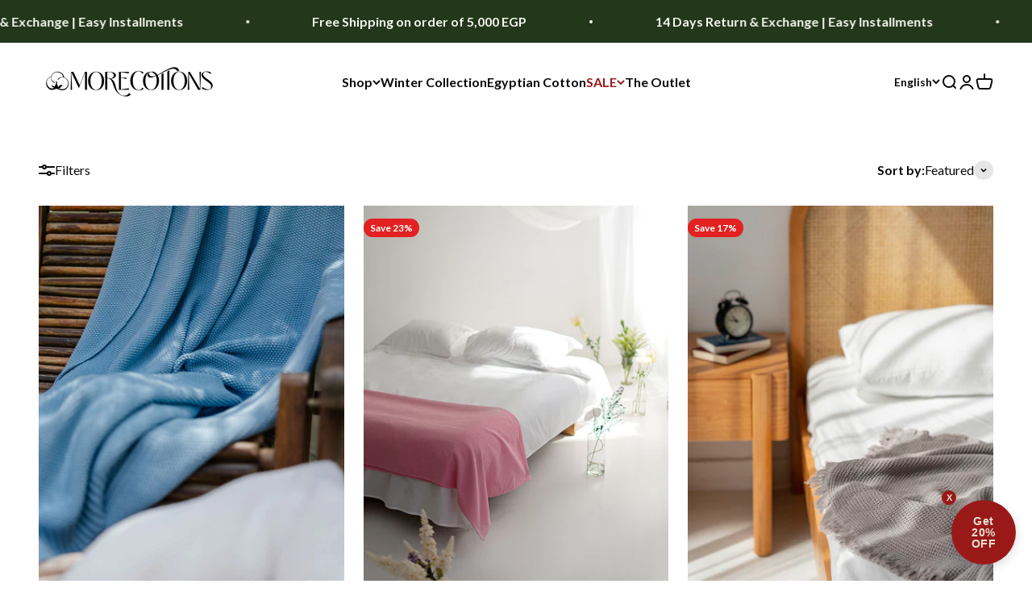

--- FILE ---
content_type: text/html; charset=utf-8
request_url: https://morecottons.com/collections/coverlets
body_size: 57912
content:
<!doctype html>

<html class="no-js" lang="en" dir="ltr">
  <head>
    <script src="https://assets.sympl.ai/widgets/ecom-prod-dtls/widget.min.js" defer></script>




  <meta name="google-site-verification" content="HJAipxQk3NjqcvYEmJY8xVlSJjqhKxnHqg_yNGIaMyI" />






   
    <meta charset="utf-8">
    <meta name="viewport" content="width=device-width, initial-scale=1.0, height=device-height, minimum-scale=1.0, maximum-scale=1.0">
    <meta name="theme-color" content="#ffffff">

    <title>Coverlets</title><link rel="canonical" href="https://morecottons.com/collections/coverlets"><link rel="shortcut icon" href="//morecottons.com/cdn/shop/files/Screen_Shot_2023-07-20_at_1.48.15_PM.png?v=1689850107&width=96">
      <link rel="apple-touch-icon" href="//morecottons.com/cdn/shop/files/Screen_Shot_2023-07-20_at_1.48.15_PM.png?v=1689850107&width=180"><link rel="preconnect" href="https://cdn.shopify.com">
    <link rel="preconnect" href="https://fonts.shopifycdn.com" crossorigin>
    <link rel="dns-prefetch" href="https://productreviews.shopifycdn.com">
<link rel="preload" href="//morecottons.com/cdn/fonts/lato/lato_n4.c3b93d431f0091c8be23185e15c9d1fee1e971c5.woff2" as="font" type="font/woff2" crossorigin><link rel="preload" href="//morecottons.com/cdn/fonts/lato/lato_n4.c3b93d431f0091c8be23185e15c9d1fee1e971c5.woff2" as="font" type="font/woff2" crossorigin><meta property="og:type" content="website">
  <meta property="og:title" content="Coverlets"><meta property="og:image" content="http://morecottons.com/cdn/shop/files/Final_Logo_df4b6968-e34b-49db-9f31-68a1ef8f249c.png?v=1686828244&width=2048">
  <meta property="og:image:secure_url" content="https://morecottons.com/cdn/shop/files/Final_Logo_df4b6968-e34b-49db-9f31-68a1ef8f249c.png?v=1686828244&width=2048">
  <meta property="og:image:width" content="1200">
  <meta property="og:image:height" content="628"><meta property="og:url" content="https://morecottons.com/collections/coverlets">
<meta property="og:site_name" content="More Cottons">

<meta name="twitter:card" content="summary"><meta name="twitter:title" content="Coverlets">
  <meta name="twitter:description" content=""><meta name="twitter:image" content="https://morecottons.com/cdn/shop/files/Final_Logo_df4b6968-e34b-49db-9f31-68a1ef8f249c.png?crop=center&height=1200&v=1686828244&width=1200">
  <meta name="twitter:image:alt" content="">


  <script type="application/ld+json">
  {
    "@context": "https://schema.org",
    "@type": "BreadcrumbList",
  "itemListElement": [{
      "@type": "ListItem",
      "position": 1,
      "name": "Home",
      "item": "https://morecottons.com"
    },{
          "@type": "ListItem",
          "position": 2,
          "name": "Coverlets",
          "item": "https://morecottons.com/collections/coverlets"
        }]
  }
  </script>

<style>/* Typography (heading) */
  @font-face {
  font-family: Lato;
  font-weight: 400;
  font-style: normal;
  font-display: fallback;
  src: url("//morecottons.com/cdn/fonts/lato/lato_n4.c3b93d431f0091c8be23185e15c9d1fee1e971c5.woff2") format("woff2"),
       url("//morecottons.com/cdn/fonts/lato/lato_n4.d5c00c781efb195594fd2fd4ad04f7882949e327.woff") format("woff");
}

@font-face {
  font-family: Lato;
  font-weight: 400;
  font-style: italic;
  font-display: fallback;
  src: url("//morecottons.com/cdn/fonts/lato/lato_i4.09c847adc47c2fefc3368f2e241a3712168bc4b6.woff2") format("woff2"),
       url("//morecottons.com/cdn/fonts/lato/lato_i4.3c7d9eb6c1b0a2bf62d892c3ee4582b016d0f30c.woff") format("woff");
}

/* Typography (body) */
  @font-face {
  font-family: Lato;
  font-weight: 400;
  font-style: normal;
  font-display: fallback;
  src: url("//morecottons.com/cdn/fonts/lato/lato_n4.c3b93d431f0091c8be23185e15c9d1fee1e971c5.woff2") format("woff2"),
       url("//morecottons.com/cdn/fonts/lato/lato_n4.d5c00c781efb195594fd2fd4ad04f7882949e327.woff") format("woff");
}

@font-face {
  font-family: Lato;
  font-weight: 400;
  font-style: italic;
  font-display: fallback;
  src: url("//morecottons.com/cdn/fonts/lato/lato_i4.09c847adc47c2fefc3368f2e241a3712168bc4b6.woff2") format("woff2"),
       url("//morecottons.com/cdn/fonts/lato/lato_i4.3c7d9eb6c1b0a2bf62d892c3ee4582b016d0f30c.woff") format("woff");
}

@font-face {
  font-family: Lato;
  font-weight: 700;
  font-style: normal;
  font-display: fallback;
  src: url("//morecottons.com/cdn/fonts/lato/lato_n7.900f219bc7337bc57a7a2151983f0a4a4d9d5dcf.woff2") format("woff2"),
       url("//morecottons.com/cdn/fonts/lato/lato_n7.a55c60751adcc35be7c4f8a0313f9698598612ee.woff") format("woff");
}

@font-face {
  font-family: Lato;
  font-weight: 700;
  font-style: italic;
  font-display: fallback;
  src: url("//morecottons.com/cdn/fonts/lato/lato_i7.16ba75868b37083a879b8dd9f2be44e067dfbf92.woff2") format("woff2"),
       url("//morecottons.com/cdn/fonts/lato/lato_i7.4c07c2b3b7e64ab516aa2f2081d2bb0366b9dce8.woff") format("woff");
}

:root {
    /**
     * ---------------------------------------------------------------------
     * SPACING VARIABLES
     *
     * We are using a spacing inspired from frameworks like Tailwind CSS.
     * ---------------------------------------------------------------------
     */
    --spacing-0-5: 0.125rem; /* 2px */
    --spacing-1: 0.25rem; /* 4px */
    --spacing-1-5: 0.375rem; /* 6px */
    --spacing-2: 0.5rem; /* 8px */
    --spacing-2-5: 0.625rem; /* 10px */
    --spacing-3: 0.75rem; /* 12px */
    --spacing-3-5: 0.875rem; /* 14px */
    --spacing-4: 1rem; /* 16px */
    --spacing-4-5: 1.125rem; /* 18px */
    --spacing-5: 1.25rem; /* 20px */
    --spacing-5-5: 1.375rem; /* 22px */
    --spacing-6: 1.5rem; /* 24px */
    --spacing-6-5: 1.625rem; /* 26px */
    --spacing-7: 1.75rem; /* 28px */
    --spacing-7-5: 1.875rem; /* 30px */
    --spacing-8: 2rem; /* 32px */
    --spacing-8-5: 2.125rem; /* 34px */
    --spacing-9: 2.25rem; /* 36px */
    --spacing-9-5: 2.375rem; /* 38px */
    --spacing-10: 2.5rem; /* 40px */
    --spacing-11: 2.75rem; /* 44px */
    --spacing-12: 3rem; /* 48px */
    --spacing-14: 3.5rem; /* 56px */
    --spacing-16: 4rem; /* 64px */
    --spacing-18: 4.5rem; /* 72px */
    --spacing-20: 5rem; /* 80px */
    --spacing-24: 6rem; /* 96px */
    --spacing-28: 7rem; /* 112px */
    --spacing-32: 8rem; /* 128px */
    --spacing-36: 9rem; /* 144px */
    --spacing-40: 10rem; /* 160px */
    --spacing-44: 11rem; /* 176px */
    --spacing-48: 12rem; /* 192px */
    --spacing-52: 13rem; /* 208px */
    --spacing-56: 14rem; /* 224px */
    --spacing-60: 15rem; /* 240px */
    --spacing-64: 16rem; /* 256px */
    --spacing-72: 18rem; /* 288px */
    --spacing-80: 20rem; /* 320px */
    --spacing-96: 24rem; /* 384px */

    /* Container */
    --container-max-width: 1600px;
    --container-narrow-max-width: 1350px;
    --container-gutter: var(--spacing-5);
    --section-outer-spacing-block: var(--spacing-12);
    --section-inner-max-spacing-block: var(--spacing-10);
    --section-inner-spacing-inline: var(--container-gutter);
    --section-stack-spacing-block: var(--spacing-8);

    /* Grid gutter */
    --grid-gutter: var(--spacing-5);

    /* Product list settings */
    --product-list-row-gap: var(--spacing-8);
    --product-list-column-gap: var(--grid-gutter);

    /* Form settings */
    --input-gap: var(--spacing-2);
    --input-height: 2.625rem;
    --input-padding-inline: var(--spacing-4);

    /* Other sizes */
    --sticky-area-height: calc(var(--sticky-announcement-bar-enabled, 0) * var(--announcement-bar-height, 0px) + var(--sticky-header-enabled, 0) * var(--header-height, 0px));

    /* RTL support */
    --transform-logical-flip: 1;
    --transform-origin-start: left;
    --transform-origin-end: right;

    /**
     * ---------------------------------------------------------------------
     * TYPOGRAPHY
     * ---------------------------------------------------------------------
     */

    /* Font properties */
    --heading-font-family: Lato, sans-serif;
    --heading-font-weight: 400;
    --heading-font-style: normal;
    --heading-text-transform: normal;
    --heading-letter-spacing: -0.02em;
    --text-font-family: Lato, sans-serif;
    --text-font-weight: 400;
    --text-font-style: normal;
    --text-letter-spacing: 0.0em;

    /* Font sizes */
    --text-h0: 3rem;
    --text-h1: 2.5rem;
    --text-h2: 2rem;
    --text-h3: 1.5rem;
    --text-h4: 1.375rem;
    --text-h5: 1.125rem;
    --text-h6: 1rem;
    --text-xs: 0.6875rem;
    --text-sm: 0.75rem;
    --text-base: 0.875rem;
    --text-lg: 1.125rem;

    /**
     * ---------------------------------------------------------------------
     * COLORS
     * ---------------------------------------------------------------------
     */

    /* Color settings */--accent: 35 55 26;
    --text-primary: 10 10 10;
    --background-primary: 255 255 255;
    --dialog-background: 245 246 240;
    --border-color: var(--text-color, var(--text-primary)) / 0.12;

    /* Button colors */
    --button-background-primary: 35 55 26;
    --button-text-primary: 245 246 240;
    --button-background-secondary: 165 105 79;
    --button-text-secondary: 245 246 240;

    /* Status colors */
    --success-background: 243 246 245;
    --success-text: 156 182 173;
    --warning-background: 252 228 228;
    --warning-text: 226 33 32;
    --error-background: 229 231 228;
    --error-text: 35 55 26;

    /* Product colors */
    --on-sale-text: 226 33 32;
    --on-sale-badge-background: 226 33 32;
    --on-sale-badge-text: 255 255 255;
    --sold-out-badge-background: 165 105 79;
    --sold-out-badge-text: 255 255 255;
    --primary-badge-background: 35 55 26;
    --primary-badge-text: 255 255 255;
    --star-color: 156 182 173;
    --product-card-background: 255 255 255;
    --product-card-text: 10 10 10;

    /* Header colors */
    --header-background: 255 255 255;
    --header-text: 10 10 10;

    /* Footer colors */
    --footer-background: 35 55 26;
    --footer-text: 245 246 240;

    /* Rounded variables (used for border radius) */
    --rounded-xs: 0.25rem;
    --rounded-sm: 0.375rem;
    --rounded: 0.75rem;
    --rounded-lg: 1.5rem;
    --rounded-full: 9999px;

    --rounded-button: 3.75rem;
    --rounded-input: 0.5rem;

    /* Box shadow */
    --shadow-sm: 0 2px 8px rgb(var(--text-primary) / 0.1);
    --shadow: 0 5px 15px rgb(var(--text-primary) / 0.1);
    --shadow-md: 0 5px 30px rgb(var(--text-primary) / 0.1);
    --shadow-block: 0px 18px 50px rgb(var(--text-primary) / 0.1);

    /**
     * ---------------------------------------------------------------------
     * OTHER
     * ---------------------------------------------------------------------
     */

    --cursor-close-svg-url: url(//morecottons.com/cdn/shop/t/83/assets/cursor-close.svg?v=147174565022153725511739466778);
    --cursor-zoom-in-svg-url: url(//morecottons.com/cdn/shop/t/83/assets/cursor-zoom-in.svg?v=154953035094101115921739466778);
    --cursor-zoom-out-svg-url: url(//morecottons.com/cdn/shop/t/83/assets/cursor-zoom-out.svg?v=16155520337305705181739466778);
    --checkmark-svg-url: url(//morecottons.com/cdn/shop/t/83/assets/checkmark.svg?v=179470583779083272041739466778);
  }

  [dir="rtl"]:root {
    /* RTL support */
    --transform-logical-flip: -1;
    --transform-origin-start: right;
    --transform-origin-end: left;
  }

  @media screen and (min-width: 700px) {
    :root {
      /* Typography (font size) */
      --text-h0: 4rem;
      --text-h1: 3rem;
      --text-h2: 2.5rem;
      --text-h3: 2rem;
      --text-h4: 1.625rem;
      --text-h5: 1.25rem;
      --text-h6: 1.125rem;

      --text-xs: 0.75rem;
      --text-sm: 0.875rem;
      --text-base: 1.0rem;
      --text-lg: 1.25rem;

      /* Spacing */
      --container-gutter: 2rem;
      --section-outer-spacing-block: var(--spacing-16);
      --section-inner-max-spacing-block: var(--spacing-12);
      --section-inner-spacing-inline: var(--spacing-14);
      --section-stack-spacing-block: var(--spacing-12);

      /* Grid gutter */
      --grid-gutter: var(--spacing-6);

      /* Product list settings */
      --product-list-row-gap: var(--spacing-12);

      /* Form settings */
      --input-gap: 1rem;
      --input-height: 3.125rem;
      --input-padding-inline: var(--spacing-5);
    }
  }

  @media screen and (min-width: 1000px) {
    :root {
      /* Spacing settings */
      --container-gutter: var(--spacing-12);
      --section-outer-spacing-block: var(--spacing-18);
      --section-inner-max-spacing-block: var(--spacing-16);
      --section-inner-spacing-inline: var(--spacing-18);
      --section-stack-spacing-block: var(--spacing-12);
    }
  }

  @media screen and (min-width: 1150px) {
    :root {
      /* Spacing settings */
      --container-gutter: var(--spacing-12);
      --section-outer-spacing-block: var(--spacing-20);
      --section-inner-max-spacing-block: var(--spacing-16);
      --section-inner-spacing-inline: var(--spacing-18);
      --section-stack-spacing-block: var(--spacing-12);
    }
  }

  @media screen and (min-width: 1400px) {
    :root {
      /* Typography (font size) */
      --text-h0: 5rem;
      --text-h1: 3.75rem;
      --text-h2: 3rem;
      --text-h3: 2.25rem;
      --text-h4: 2rem;
      --text-h5: 1.5rem;
      --text-h6: 1.25rem;

      --section-outer-spacing-block: var(--spacing-24);
      --section-inner-max-spacing-block: var(--spacing-18);
      --section-inner-spacing-inline: var(--spacing-20);
    }
  }

  @media screen and (min-width: 1600px) {
    :root {
      --section-outer-spacing-block: var(--spacing-24);
      --section-inner-max-spacing-block: var(--spacing-20);
      --section-inner-spacing-inline: var(--spacing-24);
    }
  }

  /**
   * ---------------------------------------------------------------------
   * LIQUID DEPENDANT CSS
   *
   * Our main CSS is Liquid free, but some very specific features depend on
   * theme settings, so we have them here
   * ---------------------------------------------------------------------
   */@media screen and (pointer: fine) {
        /* The !important are for the Shopify Payment button to ensure we override the default from Shopify styles */
        .button:not([disabled]):not(.button--outline):hover, .btn:not([disabled]):hover, .shopify-payment-button__button--unbranded:not([disabled]):hover {
          background-color: #142c33d9 !important;

        }

        .button--outline:not([disabled]):hover {
          background: rgb(var(--button-background));
          color: rgb(var(--button-text-color));
          box-shadow: inset 0 0 0 2px rgb(var(--button-background));
        }
      }</style><script>
  document.documentElement.classList.replace('no-js', 'js');

  // This allows to expose several variables to the global scope, to be used in scripts
  window.themeVariables = {
    settings: {
      showPageTransition: false,
      headingApparition: "split_fade",
      pageType: "collection",
      moneyFormat: "EGP {{amount}}",
      moneyWithCurrencyFormat: "EGP {{amount}}",
      currencyCodeEnabled: false,
      cartType: "drawer",
      showDiscount: true,
      discountMode: "percentage"
    },

    strings: {
      accessibilityClose: "Close",
      accessibilityNext: "Next",
      accessibilityPrevious: "Previous",
      addToCartButton: "ADD TO CART",
      soldOutButton: "Sold out",
      preOrderButton: "Pre-order",
      unavailableButton: "Unavailable",
      closeGallery: "Close gallery",
      zoomGallery: "Zoom",
      errorGallery: "Image cannot be loaded",
      soldOutBadge: "Sold out",
      discountBadge: "Save @@",
      sku: "SKU:",
      searchNoResults: "No results could be found.",
      addOrderNote: "Add order note",
      editOrderNote: "Edit order note",
      shippingEstimatorNoResults: "Sorry, we do not ship to your address.",
      shippingEstimatorOneResult: "There is one shipping rate for your address:",
      shippingEstimatorMultipleResults: "There are several shipping rates for your address:",
      shippingEstimatorError: "One or more error occurred while retrieving shipping rates:"
    },

    breakpoints: {
      'sm': 'screen and (min-width: 700px)',
      'md': 'screen and (min-width: 1000px)',
      'lg': 'screen and (min-width: 1150px)',
      'xl': 'screen and (min-width: 1400px)',

      'sm-max': 'screen and (max-width: 699px)',
      'md-max': 'screen and (max-width: 999px)',
      'lg-max': 'screen and (max-width: 1149px)',
      'xl-max': 'screen and (max-width: 1399px)'
    }
  };// For detecting native share
  document.documentElement.classList.add(`native-share--${navigator.share ? 'enabled' : 'disabled'}`);</script><script src="//morecottons.com/cdn/shop/t/83/assets/vendor.min.js?v=56430842210900357591739466778" type="module" ></script>
    <script src="//morecottons.com/cdn/shop/t/83/assets/theme.js?v=141915532783340215911767727609" type="module" ></script>
    <script src="//morecottons.com/cdn/shop/t/83/assets/sections.js?v=107664623510369850641767727700" type="module" ></script>



  <!-- start content_for_header-->


 
  <script>window.performance && window.performance.mark && window.performance.mark('shopify.content_for_header.start');</script><meta name="facebook-domain-verification" content="gtdl2kmffey23opbne31nypj1i3tvz">
<meta name="google-site-verification" content="hr6WdB3QMutiShtAnMGE0aPSk251MKCpmjkDmZhYzhE">
<meta id="shopify-digital-wallet" name="shopify-digital-wallet" content="/35766567050/digital_wallets/dialog">
<link rel="alternate" type="application/atom+xml" title="Feed" href="/collections/coverlets.atom" />
<link rel="alternate" hreflang="x-default" href="https://morecottons.com/collections/coverlets">
<link rel="alternate" hreflang="en" href="https://morecottons.com/collections/coverlets">
<link rel="alternate" hreflang="ar" href="https://morecottons.com/ar/collections/coverlets">
<link rel="alternate" hreflang="ar-SA" href="https://morecottons.com/ar-sa/collections/coverlets">
<link rel="alternate" hreflang="en-SA" href="https://morecottons.com/en-sa/collections/coverlets">
<link rel="alternate" type="application/json+oembed" href="https://morecottons.com/collections/coverlets.oembed">
<script async="async" src="/checkouts/internal/preloads.js?locale=en-EG"></script>
<script id="shopify-features" type="application/json">{"accessToken":"ab9b117c63806e9d245e534b0dd99e7c","betas":["rich-media-storefront-analytics"],"domain":"morecottons.com","predictiveSearch":true,"shopId":35766567050,"locale":"en"}</script>
<script>var Shopify = Shopify || {};
Shopify.shop = "arafagroup.myshopify.com";
Shopify.locale = "en";
Shopify.currency = {"active":"EGP","rate":"1.0"};
Shopify.country = "EG";
Shopify.theme = {"name":"LIVE oct","id":141018333322,"schema_name":"Impact","schema_version":"3.1.1","theme_store_id":null,"role":"main"};
Shopify.theme.handle = "null";
Shopify.theme.style = {"id":null,"handle":null};
Shopify.cdnHost = "morecottons.com/cdn";
Shopify.routes = Shopify.routes || {};
Shopify.routes.root = "/";</script>
<script type="module">!function(o){(o.Shopify=o.Shopify||{}).modules=!0}(window);</script>
<script>!function(o){function n(){var o=[];function n(){o.push(Array.prototype.slice.apply(arguments))}return n.q=o,n}var t=o.Shopify=o.Shopify||{};t.loadFeatures=n(),t.autoloadFeatures=n()}(window);</script>
<script id="shop-js-analytics" type="application/json">{"pageType":"collection"}</script>
<script defer="defer" async type="module" src="//morecottons.com/cdn/shopifycloud/shop-js/modules/v2/client.init-shop-cart-sync_C5BV16lS.en.esm.js"></script>
<script defer="defer" async type="module" src="//morecottons.com/cdn/shopifycloud/shop-js/modules/v2/chunk.common_CygWptCX.esm.js"></script>
<script type="module">
  await import("//morecottons.com/cdn/shopifycloud/shop-js/modules/v2/client.init-shop-cart-sync_C5BV16lS.en.esm.js");
await import("//morecottons.com/cdn/shopifycloud/shop-js/modules/v2/chunk.common_CygWptCX.esm.js");

  window.Shopify.SignInWithShop?.initShopCartSync?.({"fedCMEnabled":true,"windoidEnabled":true});

</script>
<script>(function() {
  var isLoaded = false;
  function asyncLoad() {
    if (isLoaded) return;
    isLoaded = true;
    var urls = ["https:\/\/boostsales.apps.avada.io\/scripttag\/avada-tracking.min.js?shop=arafagroup.myshopify.com","https:\/\/cdn.hextom.com\/js\/eventpromotionbar.js?shop=arafagroup.myshopify.com","\/\/cdn.shopify.com\/proxy\/c2579e1e6cbe32df28efc2389df203c537a4ee6318602c031b574d02c41c75fc\/d33a6lvgbd0fej.cloudfront.net\/script_tag\/secomapp.scripttag.js?shop=arafagroup.myshopify.com\u0026sp-cache-control=cHVibGljLCBtYXgtYWdlPTkwMA"];
    for (var i = 0; i < urls.length; i++) {
      var s = document.createElement('script');
      s.type = 'text/javascript';
      s.async = true;
      s.src = urls[i];
      var x = document.getElementsByTagName('script')[0];
      x.parentNode.insertBefore(s, x);
    }
  };
  if(window.attachEvent) {
    window.attachEvent('onload', asyncLoad);
  } else {
    window.addEventListener('load', asyncLoad, false);
  }
})();</script>
<script id="__st">var __st={"a":35766567050,"offset":7200,"reqid":"c27adc03-efc7-424a-8625-5d3216be54c8-1768635360","pageurl":"morecottons.com\/collections\/coverlets","u":"786bfea40258","p":"collection","rtyp":"collection","rid":294209388682};</script>
<script>window.ShopifyPaypalV4VisibilityTracking = true;</script>
<script id="captcha-bootstrap">!function(){'use strict';const t='contact',e='account',n='new_comment',o=[[t,t],['blogs',n],['comments',n],[t,'customer']],c=[[e,'customer_login'],[e,'guest_login'],[e,'recover_customer_password'],[e,'create_customer']],r=t=>t.map((([t,e])=>`form[action*='/${t}']:not([data-nocaptcha='true']) input[name='form_type'][value='${e}']`)).join(','),a=t=>()=>t?[...document.querySelectorAll(t)].map((t=>t.form)):[];function s(){const t=[...o],e=r(t);return a(e)}const i='password',u='form_key',d=['recaptcha-v3-token','g-recaptcha-response','h-captcha-response',i],f=()=>{try{return window.sessionStorage}catch{return}},m='__shopify_v',_=t=>t.elements[u];function p(t,e,n=!1){try{const o=window.sessionStorage,c=JSON.parse(o.getItem(e)),{data:r}=function(t){const{data:e,action:n}=t;return t[m]||n?{data:e,action:n}:{data:t,action:n}}(c);for(const[e,n]of Object.entries(r))t.elements[e]&&(t.elements[e].value=n);n&&o.removeItem(e)}catch(o){console.error('form repopulation failed',{error:o})}}const l='form_type',E='cptcha';function T(t){t.dataset[E]=!0}const w=window,h=w.document,L='Shopify',v='ce_forms',y='captcha';let A=!1;((t,e)=>{const n=(g='f06e6c50-85a8-45c8-87d0-21a2b65856fe',I='https://cdn.shopify.com/shopifycloud/storefront-forms-hcaptcha/ce_storefront_forms_captcha_hcaptcha.v1.5.2.iife.js',D={infoText:'Protected by hCaptcha',privacyText:'Privacy',termsText:'Terms'},(t,e,n)=>{const o=w[L][v],c=o.bindForm;if(c)return c(t,g,e,D).then(n);var r;o.q.push([[t,g,e,D],n]),r=I,A||(h.body.append(Object.assign(h.createElement('script'),{id:'captcha-provider',async:!0,src:r})),A=!0)});var g,I,D;w[L]=w[L]||{},w[L][v]=w[L][v]||{},w[L][v].q=[],w[L][y]=w[L][y]||{},w[L][y].protect=function(t,e){n(t,void 0,e),T(t)},Object.freeze(w[L][y]),function(t,e,n,w,h,L){const[v,y,A,g]=function(t,e,n){const i=e?o:[],u=t?c:[],d=[...i,...u],f=r(d),m=r(i),_=r(d.filter((([t,e])=>n.includes(e))));return[a(f),a(m),a(_),s()]}(w,h,L),I=t=>{const e=t.target;return e instanceof HTMLFormElement?e:e&&e.form},D=t=>v().includes(t);t.addEventListener('submit',(t=>{const e=I(t);if(!e)return;const n=D(e)&&!e.dataset.hcaptchaBound&&!e.dataset.recaptchaBound,o=_(e),c=g().includes(e)&&(!o||!o.value);(n||c)&&t.preventDefault(),c&&!n&&(function(t){try{if(!f())return;!function(t){const e=f();if(!e)return;const n=_(t);if(!n)return;const o=n.value;o&&e.removeItem(o)}(t);const e=Array.from(Array(32),(()=>Math.random().toString(36)[2])).join('');!function(t,e){_(t)||t.append(Object.assign(document.createElement('input'),{type:'hidden',name:u})),t.elements[u].value=e}(t,e),function(t,e){const n=f();if(!n)return;const o=[...t.querySelectorAll(`input[type='${i}']`)].map((({name:t})=>t)),c=[...d,...o],r={};for(const[a,s]of new FormData(t).entries())c.includes(a)||(r[a]=s);n.setItem(e,JSON.stringify({[m]:1,action:t.action,data:r}))}(t,e)}catch(e){console.error('failed to persist form',e)}}(e),e.submit())}));const S=(t,e)=>{t&&!t.dataset[E]&&(n(t,e.some((e=>e===t))),T(t))};for(const o of['focusin','change'])t.addEventListener(o,(t=>{const e=I(t);D(e)&&S(e,y())}));const B=e.get('form_key'),M=e.get(l),P=B&&M;t.addEventListener('DOMContentLoaded',(()=>{const t=y();if(P)for(const e of t)e.elements[l].value===M&&p(e,B);[...new Set([...A(),...v().filter((t=>'true'===t.dataset.shopifyCaptcha))])].forEach((e=>S(e,t)))}))}(h,new URLSearchParams(w.location.search),n,t,e,['guest_login'])})(!0,!0)}();</script>
<script integrity="sha256-4kQ18oKyAcykRKYeNunJcIwy7WH5gtpwJnB7kiuLZ1E=" data-source-attribution="shopify.loadfeatures" defer="defer" src="//morecottons.com/cdn/shopifycloud/storefront/assets/storefront/load_feature-a0a9edcb.js" crossorigin="anonymous"></script>
<script data-source-attribution="shopify.dynamic_checkout.dynamic.init">var Shopify=Shopify||{};Shopify.PaymentButton=Shopify.PaymentButton||{isStorefrontPortableWallets:!0,init:function(){window.Shopify.PaymentButton.init=function(){};var t=document.createElement("script");t.src="https://morecottons.com/cdn/shopifycloud/portable-wallets/latest/portable-wallets.en.js",t.type="module",document.head.appendChild(t)}};
</script>
<script data-source-attribution="shopify.dynamic_checkout.buyer_consent">
  function portableWalletsHideBuyerConsent(e){var t=document.getElementById("shopify-buyer-consent"),n=document.getElementById("shopify-subscription-policy-button");t&&n&&(t.classList.add("hidden"),t.setAttribute("aria-hidden","true"),n.removeEventListener("click",e))}function portableWalletsShowBuyerConsent(e){var t=document.getElementById("shopify-buyer-consent"),n=document.getElementById("shopify-subscription-policy-button");t&&n&&(t.classList.remove("hidden"),t.removeAttribute("aria-hidden"),n.addEventListener("click",e))}window.Shopify?.PaymentButton&&(window.Shopify.PaymentButton.hideBuyerConsent=portableWalletsHideBuyerConsent,window.Shopify.PaymentButton.showBuyerConsent=portableWalletsShowBuyerConsent);
</script>
<script data-source-attribution="shopify.dynamic_checkout.cart.bootstrap">document.addEventListener("DOMContentLoaded",(function(){function t(){return document.querySelector("shopify-accelerated-checkout-cart, shopify-accelerated-checkout")}if(t())Shopify.PaymentButton.init();else{new MutationObserver((function(e,n){t()&&(Shopify.PaymentButton.init(),n.disconnect())})).observe(document.body,{childList:!0,subtree:!0})}}));
</script>
<link id="shopify-accelerated-checkout-styles" rel="stylesheet" media="screen" href="https://morecottons.com/cdn/shopifycloud/portable-wallets/latest/accelerated-checkout-backwards-compat.css" crossorigin="anonymous">
<style id="shopify-accelerated-checkout-cart">
        #shopify-buyer-consent {
  margin-top: 1em;
  display: inline-block;
  width: 100%;
}

#shopify-buyer-consent.hidden {
  display: none;
}

#shopify-subscription-policy-button {
  background: none;
  border: none;
  padding: 0;
  text-decoration: underline;
  font-size: inherit;
  cursor: pointer;
}

#shopify-subscription-policy-button::before {
  box-shadow: none;
}

      </style>

<script>window.performance && window.performance.mark && window.performance.mark('shopify.content_for_header.end');</script>
<link href="//morecottons.com/cdn/shop/t/83/assets/theme.css?v=66146683160265950231764245841" rel="stylesheet" type="text/css" media="all" />




    <!-- Google Tag Manager -->
<script>(function(w,d,s,l,i){w[l]=w[l]||[];w[l].push({'gtm.start':
new Date().getTime(),event:'gtm.js'});var f=d.getElementsByTagName(s)[0],
j=d.createElement(s),dl=l!='dataLayer'?'&l='+l:'';j.async=true;j.src=
'https://www.googletagmanager.com/gtm.js?id='+i+dl;f.parentNode.insertBefore(j,f);
})(window,document,'script','dataLayer','GTM-P7JKMHL');</script>
<!-- End Google Tag Manager --> 









<!-- test -->
  <script>
    
    
    
    
    
    var gsf_conversion_data = {page_type : 'category', event : 'view_item_list', data : {product_data : [{variant_id : 46298864025738, product_id : 8564756775050, name : "Knitted Throw", price : "2000.00", currency : "EGP", sku : "9139191484960", brand : "سينيور للتجارة والتسويق", variant : "172x132 / OFF WHITE", category : "Coverlet", quantity : "8" }, {variant_id : 46522515783818, product_id : 8628260765834, name : "Waffle Throw", price : "310.00", currency : "EGP", sku : "9773912983396", brand : "More Cottons", variant : "150*200 / Royal Blue", category : "Blanket", quantity : "1" }, {variant_id : 46990939914378, product_id : 8657297375370, name : "Honeycomb Coverlet", price : "2500.00", currency : "EGP", sku : "9785803477426", brand : "سينيور للتجارة والتسويق", variant : "Off White / 220X240", category : "Coverlet", quantity : "3" }, {variant_id : 47026997985418, product_id : 8666681802890, name : "Whispers Muslin Bedspread", price : "2000.00", currency : "EGP", sku : "9795757283974", brand : "سينيور للتجارة والتسويق", variant : "Light Grey / 220x240", category : "bed sheet", quantity : "97" }], total_price :"6810.00", shop_currency : "EGP", collection_id : "294209388682", collection_name : "Coverlets" }};
    
</script>

  <meta name="facebook-domain-verification" content="m70ipqsor4i8swvfih6slqjx9a369l" />




<!-- BEGIN app block: shopify://apps/eg-auto-add-to-cart/blocks/app-embed/0f7d4f74-1e89-4820-aec4-6564d7e535d2 -->










  
    <script
      async
      type="text/javascript"
      src="https://cdn.506.io/eg/script.js?shop=arafagroup.myshopify.com&v=7"
    ></script>
  



  <meta id="easygift-shop" itemid="c2hvcF8kXzE3Njg2MzUzNjA=" content="{&quot;isInstalled&quot;:true,&quot;installedOn&quot;:&quot;2025-11-19T12:21:44.676Z&quot;,&quot;appVersion&quot;:&quot;3.0&quot;,&quot;subscriptionName&quot;:&quot;Standard&quot;,&quot;cartAnalytics&quot;:true,&quot;freeTrialEndsOn&quot;:null,&quot;settings&quot;:{&quot;reminderBannerStyle&quot;:{&quot;position&quot;:{&quot;horizontal&quot;:&quot;right&quot;,&quot;vertical&quot;:&quot;bottom&quot;},&quot;closingMode&quot;:&quot;doNotAutoClose&quot;,&quot;cssStyles&quot;:&quot;&quot;,&quot;displayAfter&quot;:5,&quot;headerText&quot;:&quot;&quot;,&quot;imageUrl&quot;:null,&quot;primaryColor&quot;:&quot;#000000&quot;,&quot;reshowBannerAfter&quot;:&quot;everyNewSession&quot;,&quot;selfcloseAfter&quot;:5,&quot;showImage&quot;:false,&quot;subHeaderText&quot;:&quot;&quot;},&quot;addedItemIdentifier&quot;:&quot;_Gifted&quot;,&quot;ignoreOtherAppLineItems&quot;:null,&quot;customVariantsInfoLifetimeMins&quot;:1440,&quot;redirectPath&quot;:null,&quot;ignoreNonStandardCartRequests&quot;:false,&quot;bannerStyle&quot;:{&quot;position&quot;:{&quot;horizontal&quot;:&quot;right&quot;,&quot;vertical&quot;:&quot;bottom&quot;},&quot;cssStyles&quot;:null,&quot;primaryColor&quot;:&quot;#000000&quot;},&quot;themePresetId&quot;:null,&quot;notificationStyle&quot;:{&quot;position&quot;:{&quot;horizontal&quot;:null,&quot;vertical&quot;:null},&quot;cssStyles&quot;:null,&quot;duration&quot;:null,&quot;hasCustomizations&quot;:false,&quot;primaryColor&quot;:null},&quot;fetchCartData&quot;:false,&quot;useLocalStorage&quot;:{&quot;enabled&quot;:false,&quot;expiryMinutes&quot;:null},&quot;popupStyle&quot;:{&quot;addButtonText&quot;:null,&quot;cssStyles&quot;:null,&quot;dismissButtonText&quot;:null,&quot;hasCustomizations&quot;:false,&quot;imageUrl&quot;:null,&quot;outOfStockButtonText&quot;:null,&quot;primaryColor&quot;:null,&quot;secondaryColor&quot;:null,&quot;showProductLink&quot;:false,&quot;subscriptionLabel&quot;:null},&quot;refreshAfterBannerClick&quot;:false,&quot;disableReapplyRules&quot;:false,&quot;disableReloadOnFailedAddition&quot;:false,&quot;autoReloadCartPage&quot;:false,&quot;ajaxRedirectPath&quot;:null,&quot;allowSimultaneousRequests&quot;:false,&quot;applyRulesOnCheckout&quot;:true,&quot;enableCartCtrlOverrides&quot;:true,&quot;scriptSettings&quot;:{&quot;branding&quot;:{&quot;removalRequestSent&quot;:null,&quot;show&quot;:false},&quot;productPageRedirection&quot;:{&quot;enabled&quot;:false,&quot;products&quot;:[],&quot;redirectionURL&quot;:&quot;\/&quot;},&quot;debugging&quot;:{&quot;enabled&quot;:false,&quot;enabledOn&quot;:null,&quot;stringifyObj&quot;:false},&quot;customCSS&quot;:null,&quot;decodePayload&quot;:false,&quot;delayUpdates&quot;:2000,&quot;enableBuyNowInterceptions&quot;:false,&quot;fetchCartDataBeforeRequest&quot;:false,&quot;fetchProductInfoFromSavedDomain&quot;:false,&quot;hideAlertsOnFrontend&quot;:false,&quot;hideGiftedPropertyText&quot;:false,&quot;removeEGPropertyFromSplitActionLineItems&quot;:false,&quot;removeProductsAddedFromExpiredRules&quot;:false,&quot;useFinalPrice&quot;:false}},&quot;translations&quot;:null,&quot;defaultLocale&quot;:&quot;en&quot;,&quot;shopDomain&quot;:&quot;morecottons.com&quot;}">


<script defer>
  (async function() {
    try {

      const blockVersion = "v3"
      if (blockVersion != "v3") {
        return
      }

      let metaErrorFlag = false;
      if (metaErrorFlag) {
        return
      }

      // Parse metafields as JSON
      const metafields = {};

      // Process metafields in JavaScript
      let savedRulesArray = [];
      for (const [key, value] of Object.entries(metafields)) {
        if (value) {
          for (const prop in value) {
            // avoiding Object.Keys for performance gain -- no need to make an array of keys.
            savedRulesArray.push(value);
            break;
          }
        }
      }

      const metaTag = document.createElement('meta');
      metaTag.id = 'easygift-rules';
      metaTag.content = JSON.stringify(savedRulesArray);
      metaTag.setAttribute('itemid', 'cnVsZXNfJF8xNzY4NjM1MzYw');

      document.head.appendChild(metaTag);
      } catch (err) {
        
      }
  })();
</script>


  <script
    type="text/javascript"
    defer
  >

    (function () {
      try {
        window.EG_INFO = window.EG_INFO || {};
        var shopInfo = {"isInstalled":true,"installedOn":"2025-11-19T12:21:44.676Z","appVersion":"3.0","subscriptionName":"Standard","cartAnalytics":true,"freeTrialEndsOn":null,"settings":{"reminderBannerStyle":{"position":{"horizontal":"right","vertical":"bottom"},"closingMode":"doNotAutoClose","cssStyles":"","displayAfter":5,"headerText":"","imageUrl":null,"primaryColor":"#000000","reshowBannerAfter":"everyNewSession","selfcloseAfter":5,"showImage":false,"subHeaderText":""},"addedItemIdentifier":"_Gifted","ignoreOtherAppLineItems":null,"customVariantsInfoLifetimeMins":1440,"redirectPath":null,"ignoreNonStandardCartRequests":false,"bannerStyle":{"position":{"horizontal":"right","vertical":"bottom"},"cssStyles":null,"primaryColor":"#000000"},"themePresetId":null,"notificationStyle":{"position":{"horizontal":null,"vertical":null},"cssStyles":null,"duration":null,"hasCustomizations":false,"primaryColor":null},"fetchCartData":false,"useLocalStorage":{"enabled":false,"expiryMinutes":null},"popupStyle":{"addButtonText":null,"cssStyles":null,"dismissButtonText":null,"hasCustomizations":false,"imageUrl":null,"outOfStockButtonText":null,"primaryColor":null,"secondaryColor":null,"showProductLink":false,"subscriptionLabel":null},"refreshAfterBannerClick":false,"disableReapplyRules":false,"disableReloadOnFailedAddition":false,"autoReloadCartPage":false,"ajaxRedirectPath":null,"allowSimultaneousRequests":false,"applyRulesOnCheckout":true,"enableCartCtrlOverrides":true,"scriptSettings":{"branding":{"removalRequestSent":null,"show":false},"productPageRedirection":{"enabled":false,"products":[],"redirectionURL":"\/"},"debugging":{"enabled":false,"enabledOn":null,"stringifyObj":false},"customCSS":null,"decodePayload":false,"delayUpdates":2000,"enableBuyNowInterceptions":false,"fetchCartDataBeforeRequest":false,"fetchProductInfoFromSavedDomain":false,"hideAlertsOnFrontend":false,"hideGiftedPropertyText":false,"removeEGPropertyFromSplitActionLineItems":false,"removeProductsAddedFromExpiredRules":false,"useFinalPrice":false}},"translations":null,"defaultLocale":"en","shopDomain":"morecottons.com"};
        var productRedirectionEnabled = shopInfo.settings.scriptSettings.productPageRedirection.enabled;
        if (["Unlimited", "Enterprise"].includes(shopInfo.subscriptionName) && productRedirectionEnabled) {
          var products = shopInfo.settings.scriptSettings.productPageRedirection.products;
          if (products.length > 0) {
            var productIds = products.map(function(prod) {
              var productGid = prod.id;
              var productIdNumber = parseInt(productGid.split('/').pop());
              return productIdNumber;
            });
            var productInfo = null;
            var isProductInList = productIds.includes(productInfo.id);
            if (isProductInList) {
              var redirectionURL = shopInfo.settings.scriptSettings.productPageRedirection.redirectionURL;
              if (redirectionURL) {
                window.location = redirectionURL;
              }
            }
          }
        }

        
      } catch(err) {
      return
    }})()
  </script>



<!-- END app block --><!-- BEGIN app block: shopify://apps/dr-free-gift/blocks/instant-load/5942fed7-47f4-451f-a42f-9077b6214264 --><!-- For self-installation -->
<script>(() => {const installerKey = 'docapp-free-gift-auto-install'; const urlParams = new URLSearchParams(window.location.search); if (urlParams.get(installerKey)) {window.sessionStorage.setItem(installerKey, JSON.stringify({integrationId: urlParams.get('docapp-integration-id'), divClass: urlParams.get('docapp-install-class'), check: urlParams.get('docapp-check')}));}})();</script>
<script>(() => {const previewKey = 'docapp-free-gift-test'; const urlParams = new URLSearchParams(window.location.search); if (urlParams.get(previewKey)) {window.sessionStorage.setItem(previewKey, JSON.stringify({active: true, integrationId: urlParams.get('docapp-free-gift-inst-test')}));}})();</script>
<script>window.freeGiftCartUpsellProAppBlock = true;</script>

<!-- App speed-up -->
<script id="docapp-cart">window.docappCart = {"note":null,"attributes":{},"original_total_price":0,"total_price":0,"total_discount":0,"total_weight":0.0,"item_count":0,"items":[],"requires_shipping":false,"currency":"EGP","items_subtotal_price":0,"cart_level_discount_applications":[],"checkout_charge_amount":0}; window.docappCart.currency = ".00"; window.docappCart.shop_currency = "EGP";</script>
<script id="docapp-free-item-speedup">
    (() => { if (window.freeGiftCartUpsellProAppLoaded) return; let script = document.createElement('script'); script.src = "https://d2fk970j0emtue.cloudfront.net/shop/js/free-gift-cart-upsell-pro.min.js?shop=arafagroup.myshopify.com"; document.getElementById('docapp-free-item-speedup').after(script); })();
</script>

<!-- END app block --><!-- BEGIN app block: shopify://apps/langify/blocks/langify/b50c2edb-8c63-4e36-9e7c-a7fdd62ddb8f --><!-- BEGIN app snippet: ly-switcher-factory -->




<style>
  .ly-switcher-wrapper.ly-hide, .ly-recommendation.ly-hide, .ly-recommendation .ly-submit-btn {
    display: none !important;
  }

  #ly-switcher-factory-template {
    display: none;
  }.ly-languages-switcher ul > li[key="en"] {
        order: 1 !important;
      }
      .ly-popup-modal .ly-popup-modal-content ul > li[key="en"],
      .ly-languages-switcher.ly-links a[data-language-code="en"] {
        order: 1 !important;
      }.ly-languages-switcher ul > li[key="ar"] {
        order: 2 !important;
      }
      .ly-popup-modal .ly-popup-modal-content ul > li[key="ar"],
      .ly-languages-switcher.ly-links a[data-language-code="ar"] {
        order: 2 !important;
      }
      .ly-breakpoint-1 { display: none; }
      @media (min-width:0px) and (max-width: 999px ) {
        .ly-breakpoint-1 { display: flex; }

        .ly-recommendation .ly-banner-content, 
        .ly-recommendation .ly-popup-modal-content {
          font-size: 14px !important;
          color: #000 !important;
          background: #fff !important;
          border-radius: 0px !important;
          border-width: 0px !important;
          border-color: #000 !important;
        }
        .ly-recommendation-form button[type="submit"] {
          font-size: 14px !important;
          color: #fff !important;
          background: #999 !important;
        }
      }
      .ly-breakpoint-2 { display: none; }
      @media (min-width:1000px)  {
        .ly-breakpoint-2 { display: flex; }

        .ly-recommendation .ly-banner-content, 
        .ly-recommendation .ly-popup-modal-content {
          font-size: 10px !important;
          color: #000 !important;
          background: #fff !important;
          border-radius: 0px !important;
          border-width: 0px !important;
          border-color: #000 !important;
        }
        .ly-recommendation-form button[type="submit"] {
          font-size: 10px !important;
          color: #fff !important;
          background: #999 !important;
        }
      }


  
</style>


<template id="ly-switcher-factory-template">
<div data-breakpoint="0" class="ly-switcher-wrapper ly-breakpoint-1 fixed top_right ly-hide" style="font-size: 14px; margin: 0px 0px; "></div>

<div data-breakpoint="1000" class="ly-switcher-wrapper ly-breakpoint-2 fixed top_left ly-hide" style="font-size: 10px; margin: 0px 0px; "></div>
</template><!-- END app snippet -->

<script>
  var langify = window.langify || {};
  var customContents = {};
  var customContents_image = {};
  var langifySettingsOverwrites = {};
  var defaultSettings = {
    debug: false,               // BOOL : Enable/disable console logs
    observe: true,              // BOOL : Enable/disable the entire mutation observer (off switch)
    observeLinks: false,
    observeImages: true,
    observeCustomContents: true,
    maxMutations: 5,
    timeout: 100,               // INT : Milliseconds to wait after a mutation, before the next mutation event will be allowed for the element
    linksBlacklist: [],
    usePlaceholderMatching: false
  };

  if(langify.settings) { 
    langifySettingsOverwrites = Object.assign({}, langify.settings);
    langify.settings = Object.assign(defaultSettings, langify.settings); 
  } else { 
    langify.settings = defaultSettings; 
  }

  langify.settings.theme = null;
  langify.settings.switcher = {"customCSS":"","languageDetection":false,"languageDetectionDefault":"en","enableDefaultLanguage":false,"breakpoints":[{"key":0,"label":"0px","config":{"type":"none","corner":"top_right","position":"fixed","show_flags":true,"rectangle_icons":true,"square_icons":false,"round_icons":false,"show_label":true,"show_custom_name":true,"show_name":false,"show_iso_code":false,"is_dark":false,"is_transparent":false,"is_dropup":false,"arrow_size":100,"arrow_width":1,"arrow_filled":false,"h_space":0,"v_space":0,"h_item_space":0,"v_item_space":0,"h_item_padding":0,"v_item_padding":0,"text_color":"#000","link_color":"#000","arrow_color":"#000","bg_color":"#fff","border_color":"#000","border_width":0,"border_radius":0,"fontsize":14,"button_bg_color":"#999","button_text_color":"#fff","recommendation_fontsize":14,"recommendation_border_width":0,"recommendation_border_radius":0,"recommendation_text_color":"#000","recommendation_link_color":"#000","recommendation_button_bg_color":"#999","recommendation_button_text_color":"#fff","recommendation_bg_color":"#fff","recommendation_border_color":"#000","currency_switcher_enabled":false,"show_currency_selector":false,"show_country_selector_inside_popup":false,"show_currency_selector_inside_popup":false,"country_switcher_enabled":false,"country_switcher_format":"[[country_name]] ([[country_currency_code]] [[country_currency_symbol]])","popup_switcher_type":"links_list","popup_show_world_icon":false,"use_submit_button":false,"switcherLabel":"show_custom_name","switcherIcons":"rectangle_icons"}},{"key":1000,"label":"1000px","config":{"type":"none","corner":"top_left","position":"fixed","show_flags":true,"rectangle_icons":true,"square_icons":false,"round_icons":false,"show_label":true,"show_custom_name":true,"show_name":false,"show_iso_code":false,"is_dark":false,"is_transparent":false,"is_dropup":false,"arrow_size":100,"arrow_width":1,"arrow_filled":false,"h_space":0,"v_space":0,"h_item_space":0,"v_item_space":0,"h_item_padding":0,"v_item_padding":0,"text_color":"#142c33","link_color":"#000","arrow_color":"#000","bg_color":"#fff","border_color":"#142c33","border_width":0,"border_radius":0,"fontsize":10,"button_bg_color":"#999","button_text_color":"#fff","recommendation_fontsize":10,"recommendation_border_width":0,"recommendation_border_radius":0,"recommendation_text_color":"#000","recommendation_link_color":"#000","recommendation_button_bg_color":"#999","recommendation_button_text_color":"#fff","recommendation_bg_color":"#fff","recommendation_border_color":"#000","currency_switcher_enabled":false,"show_currency_selector":false,"show_country_selector_inside_popup":false,"show_currency_selector_inside_popup":false,"country_switcher_enabled":false,"country_switcher_format":"[[country_name]] ([[country_currency_code]] [[country_currency_symbol]])","popup_switcher_type":"links_list","popup_show_world_icon":false,"use_submit_button":false,"switcherLabel":"show_custom_name","switcherIcons":"rectangle_icons"}}],"languages":[{"iso_code":"en","country_code":null,"currency_code":null,"root_url":"\/","name":"English","primary":true,"domain":"morecottons.com","published":true,"custom_name":false},{"iso_code":"ar","country_code":null,"currency_code":null,"root_url":"\/ar","name":"Arabic","primary":false,"domain":false,"published":true,"custom_name":false}],"marketLanguages":[],"recommendation_enabled":false,"recommendation_type":"popup","recommendation_switcher_key":-1,"recommendation_strings":{},"recommendation":{"recommendation_backdrop_show":true,"recommendation_corner":"center_center","recommendation_banner_corner":"top","recommendation_fontsize":10,"recommendation_border_width":0,"recommendation_border_radius":0,"recommendation_text_color":"#000","recommendation_link_color":"#000","recommendation_button_bg_color":"#999","recommendation_button_text_color":"#fff","recommendation_bg_color":"#fff","recommendation_border_color":"#000"}};
  if(langify.settings.switcher === null) {
    langify.settings.switcher = {};
  }
  langify.settings.switcher.customIcons = null;

  langify.locale = langify.locale || {
    country_code: "EG",
    language_code: "en",
    currency_code: null,
    primary: true,
    iso_code: "en",
    root_url: "\/",
    language_id: "ly140280",
    shop_url: "https:\/\/morecottons.com",
    domain_feature_enabled: null,
    languages: [{
        iso_code: "en",
        root_url: "\/",
        domain: null,
      },{
        iso_code: "ar",
        root_url: "\/ar",
        domain: null,
      },]
  };

  langify.localization = {
    available_countries: ["Egypt","Saudi Arabia"],
    available_languages: [{"shop_locale":{"locale":"en","enabled":true,"primary":true,"published":true}},{"shop_locale":{"locale":"ar","enabled":true,"primary":false,"published":true}}],
    country: "Egypt",
    language: {"shop_locale":{"locale":"en","enabled":true,"primary":true,"published":true}},
    market: {
      handle: "eg",
      id: 1172897930,
      metafields: {"error":"json not allowed for this object"},
    }
  };

  // Disable link correction ALWAYS on languages with mapped domains
  
  if(langify.locale.root_url == '/') {
    langify.settings.observeLinks = false;
  }


  function extractImageObject(val) {
  if (!val || val === '') return false;

  // Handle src-sets (e.g., "image_600x600.jpg 1x, image_1200x1200.jpg 2x")
  if (val.search(/([0-9]+w?h?x?,)/gi) > -1) {
    val = val.split(/([0-9]+w?h?x?,)/gi)[0];
  }

  const hostBegin = val.indexOf('//') !== -1 ? val.indexOf('//') : 0;
  const hostEnd = val.lastIndexOf('/') + 1;
  const host = val.substring(hostBegin, hostEnd);
  let afterHost = val.substring(hostEnd);

  // Remove query/hash fragments
  afterHost = afterHost.split('#')[0].split('?')[0];

  // Extract name before any Shopify modifiers or file extension
  // e.g., "photo_600x600_crop_center@2x.jpg" → "photo"
  const name = afterHost.replace(
    /(_[0-9]+x[0-9]*|_{width}x|_{size})?(_crop_(top|center|bottom|left|right))?(@[0-9]*x)?(\.progressive)?(\.(png\.jpg|jpe?g|png|gif|webp))?$/i,
    ''
  );

  // Extract file extension (if any)
  let type = '';
  const match = afterHost.match(/\.(png\.jpg|jpe?g|png|gif|webp)$/i);
  if (match) {
    type = match[1].replace('png.jpg', 'jpg'); // fix weird double-extension cases
  }

  // Clean file name with extension or suffixes normalized
  const file = afterHost.replace(
    /(_[0-9]+x[0-9]*|_{width}x|_{size})?(_crop_(top|center|bottom|left|right))?(@[0-9]*x)?(\.progressive)?(\.(png\.jpg|jpe?g|png|gif|webp))?$/i,
    type ? '.' + type : ''
  );

  return { host, name, type, file };
}



  /* Custom Contents Section*/
  var customContents = {};

  // Images Section
  

</script><link rel="preload stylesheet" href="https://cdn.shopify.com/extensions/019a5e5e-a484-720d-b1ab-d37a963e7bba/extension-langify-79/assets/langify-lib.css" as="style" media="print" onload="this.media='all'; this.onload=null;"><!-- END app block --><!-- BEGIN app block: shopify://apps/klaviyo-email-marketing-sms/blocks/klaviyo-onsite-embed/2632fe16-c075-4321-a88b-50b567f42507 -->












  <script async src="https://static.klaviyo.com/onsite/js/WYdRFL/klaviyo.js?company_id=WYdRFL"></script>
  <script>!function(){if(!window.klaviyo){window._klOnsite=window._klOnsite||[];try{window.klaviyo=new Proxy({},{get:function(n,i){return"push"===i?function(){var n;(n=window._klOnsite).push.apply(n,arguments)}:function(){for(var n=arguments.length,o=new Array(n),w=0;w<n;w++)o[w]=arguments[w];var t="function"==typeof o[o.length-1]?o.pop():void 0,e=new Promise((function(n){window._klOnsite.push([i].concat(o,[function(i){t&&t(i),n(i)}]))}));return e}}})}catch(n){window.klaviyo=window.klaviyo||[],window.klaviyo.push=function(){var n;(n=window._klOnsite).push.apply(n,arguments)}}}}();</script>

  




  <script>
    window.klaviyoReviewsProductDesignMode = false
  </script>



  <!-- BEGIN app snippet: customer-hub-data --><script>
  if (!window.customerHub) {
    window.customerHub = {};
  }
  window.customerHub.storefrontRoutes = {
    login: "https://shopify.com/35766567050/account?locale=en&region_country=EG?return_url=%2F%23k-hub",
    register: "https://shopify.com/35766567050/account?locale=en?return_url=%2F%23k-hub",
    logout: "/account/logout",
    profile: "/account",
    addresses: "/account/addresses",
  };
  
  window.customerHub.userId = null;
  
  window.customerHub.storeDomain = "arafagroup.myshopify.com";

  

  
    window.customerHub.storeLocale = {
        currentLanguage: 'en',
        currentCountry: 'EG',
        availableLanguages: [
          
            {
              iso_code: 'en',
              endonym_name: 'English'
            },
          
            {
              iso_code: 'ar',
              endonym_name: 'العربية'
            }
          
        ],
        availableCountries: [
          
            {
              iso_code: 'EG',
              name: 'Egypt',
              currency_code: 'EGP'
            },
          
            {
              iso_code: 'SA',
              name: 'Saudi Arabia',
              currency_code: 'EGP'
            }
          
        ]
    };
  
</script>
<!-- END app snippet -->





<!-- END app block --><script src="https://cdn.shopify.com/extensions/019b6eab-211e-7978-ad83-a373ee147c2e/avada-boost-sales-41/assets/avada-offer.js" type="text/javascript" defer="defer"></script>
<script src="https://cdn.shopify.com/extensions/019b7cd0-6587-73c3-9937-bcc2249fa2c4/lb-upsell-227/assets/lb-selleasy.js" type="text/javascript" defer="defer"></script>
<script src="https://cdn.shopify.com/extensions/019bc2d0-6182-7c57-a6b2-0b786d3800eb/event-promotion-bar-79/assets/eventpromotionbar.js" type="text/javascript" defer="defer"></script>
<script src="https://cdn.shopify.com/extensions/019a5e5e-a484-720d-b1ab-d37a963e7bba/extension-langify-79/assets/langify-lib.js" type="text/javascript" defer="defer"></script>
<script src="https://cdn.shopify.com/extensions/019abb15-8e57-7d08-a21a-6ec94879a5b0/infinite-scroll-dev-215/assets/infinite_scroll.js" type="text/javascript" defer="defer"></script>
<link href="https://monorail-edge.shopifysvc.com" rel="dns-prefetch">
<script>(function(){if ("sendBeacon" in navigator && "performance" in window) {try {var session_token_from_headers = performance.getEntriesByType('navigation')[0].serverTiming.find(x => x.name == '_s').description;} catch {var session_token_from_headers = undefined;}var session_cookie_matches = document.cookie.match(/_shopify_s=([^;]*)/);var session_token_from_cookie = session_cookie_matches && session_cookie_matches.length === 2 ? session_cookie_matches[1] : "";var session_token = session_token_from_headers || session_token_from_cookie || "";function handle_abandonment_event(e) {var entries = performance.getEntries().filter(function(entry) {return /monorail-edge.shopifysvc.com/.test(entry.name);});if (!window.abandonment_tracked && entries.length === 0) {window.abandonment_tracked = true;var currentMs = Date.now();var navigation_start = performance.timing.navigationStart;var payload = {shop_id: 35766567050,url: window.location.href,navigation_start,duration: currentMs - navigation_start,session_token,page_type: "collection"};window.navigator.sendBeacon("https://monorail-edge.shopifysvc.com/v1/produce", JSON.stringify({schema_id: "online_store_buyer_site_abandonment/1.1",payload: payload,metadata: {event_created_at_ms: currentMs,event_sent_at_ms: currentMs}}));}}window.addEventListener('pagehide', handle_abandonment_event);}}());</script>
<script id="web-pixels-manager-setup">(function e(e,d,r,n,o){if(void 0===o&&(o={}),!Boolean(null===(a=null===(i=window.Shopify)||void 0===i?void 0:i.analytics)||void 0===a?void 0:a.replayQueue)){var i,a;window.Shopify=window.Shopify||{};var t=window.Shopify;t.analytics=t.analytics||{};var s=t.analytics;s.replayQueue=[],s.publish=function(e,d,r){return s.replayQueue.push([e,d,r]),!0};try{self.performance.mark("wpm:start")}catch(e){}var l=function(){var e={modern:/Edge?\/(1{2}[4-9]|1[2-9]\d|[2-9]\d{2}|\d{4,})\.\d+(\.\d+|)|Firefox\/(1{2}[4-9]|1[2-9]\d|[2-9]\d{2}|\d{4,})\.\d+(\.\d+|)|Chrom(ium|e)\/(9{2}|\d{3,})\.\d+(\.\d+|)|(Maci|X1{2}).+ Version\/(15\.\d+|(1[6-9]|[2-9]\d|\d{3,})\.\d+)([,.]\d+|)( \(\w+\)|)( Mobile\/\w+|) Safari\/|Chrome.+OPR\/(9{2}|\d{3,})\.\d+\.\d+|(CPU[ +]OS|iPhone[ +]OS|CPU[ +]iPhone|CPU IPhone OS|CPU iPad OS)[ +]+(15[._]\d+|(1[6-9]|[2-9]\d|\d{3,})[._]\d+)([._]\d+|)|Android:?[ /-](13[3-9]|1[4-9]\d|[2-9]\d{2}|\d{4,})(\.\d+|)(\.\d+|)|Android.+Firefox\/(13[5-9]|1[4-9]\d|[2-9]\d{2}|\d{4,})\.\d+(\.\d+|)|Android.+Chrom(ium|e)\/(13[3-9]|1[4-9]\d|[2-9]\d{2}|\d{4,})\.\d+(\.\d+|)|SamsungBrowser\/([2-9]\d|\d{3,})\.\d+/,legacy:/Edge?\/(1[6-9]|[2-9]\d|\d{3,})\.\d+(\.\d+|)|Firefox\/(5[4-9]|[6-9]\d|\d{3,})\.\d+(\.\d+|)|Chrom(ium|e)\/(5[1-9]|[6-9]\d|\d{3,})\.\d+(\.\d+|)([\d.]+$|.*Safari\/(?![\d.]+ Edge\/[\d.]+$))|(Maci|X1{2}).+ Version\/(10\.\d+|(1[1-9]|[2-9]\d|\d{3,})\.\d+)([,.]\d+|)( \(\w+\)|)( Mobile\/\w+|) Safari\/|Chrome.+OPR\/(3[89]|[4-9]\d|\d{3,})\.\d+\.\d+|(CPU[ +]OS|iPhone[ +]OS|CPU[ +]iPhone|CPU IPhone OS|CPU iPad OS)[ +]+(10[._]\d+|(1[1-9]|[2-9]\d|\d{3,})[._]\d+)([._]\d+|)|Android:?[ /-](13[3-9]|1[4-9]\d|[2-9]\d{2}|\d{4,})(\.\d+|)(\.\d+|)|Mobile Safari.+OPR\/([89]\d|\d{3,})\.\d+\.\d+|Android.+Firefox\/(13[5-9]|1[4-9]\d|[2-9]\d{2}|\d{4,})\.\d+(\.\d+|)|Android.+Chrom(ium|e)\/(13[3-9]|1[4-9]\d|[2-9]\d{2}|\d{4,})\.\d+(\.\d+|)|Android.+(UC? ?Browser|UCWEB|U3)[ /]?(15\.([5-9]|\d{2,})|(1[6-9]|[2-9]\d|\d{3,})\.\d+)\.\d+|SamsungBrowser\/(5\.\d+|([6-9]|\d{2,})\.\d+)|Android.+MQ{2}Browser\/(14(\.(9|\d{2,})|)|(1[5-9]|[2-9]\d|\d{3,})(\.\d+|))(\.\d+|)|K[Aa][Ii]OS\/(3\.\d+|([4-9]|\d{2,})\.\d+)(\.\d+|)/},d=e.modern,r=e.legacy,n=navigator.userAgent;return n.match(d)?"modern":n.match(r)?"legacy":"unknown"}(),u="modern"===l?"modern":"legacy",c=(null!=n?n:{modern:"",legacy:""})[u],f=function(e){return[e.baseUrl,"/wpm","/b",e.hashVersion,"modern"===e.buildTarget?"m":"l",".js"].join("")}({baseUrl:d,hashVersion:r,buildTarget:u}),m=function(e){var d=e.version,r=e.bundleTarget,n=e.surface,o=e.pageUrl,i=e.monorailEndpoint;return{emit:function(e){var a=e.status,t=e.errorMsg,s=(new Date).getTime(),l=JSON.stringify({metadata:{event_sent_at_ms:s},events:[{schema_id:"web_pixels_manager_load/3.1",payload:{version:d,bundle_target:r,page_url:o,status:a,surface:n,error_msg:t},metadata:{event_created_at_ms:s}}]});if(!i)return console&&console.warn&&console.warn("[Web Pixels Manager] No Monorail endpoint provided, skipping logging."),!1;try{return self.navigator.sendBeacon.bind(self.navigator)(i,l)}catch(e){}var u=new XMLHttpRequest;try{return u.open("POST",i,!0),u.setRequestHeader("Content-Type","text/plain"),u.send(l),!0}catch(e){return console&&console.warn&&console.warn("[Web Pixels Manager] Got an unhandled error while logging to Monorail."),!1}}}}({version:r,bundleTarget:l,surface:e.surface,pageUrl:self.location.href,monorailEndpoint:e.monorailEndpoint});try{o.browserTarget=l,function(e){var d=e.src,r=e.async,n=void 0===r||r,o=e.onload,i=e.onerror,a=e.sri,t=e.scriptDataAttributes,s=void 0===t?{}:t,l=document.createElement("script"),u=document.querySelector("head"),c=document.querySelector("body");if(l.async=n,l.src=d,a&&(l.integrity=a,l.crossOrigin="anonymous"),s)for(var f in s)if(Object.prototype.hasOwnProperty.call(s,f))try{l.dataset[f]=s[f]}catch(e){}if(o&&l.addEventListener("load",o),i&&l.addEventListener("error",i),u)u.appendChild(l);else{if(!c)throw new Error("Did not find a head or body element to append the script");c.appendChild(l)}}({src:f,async:!0,onload:function(){if(!function(){var e,d;return Boolean(null===(d=null===(e=window.Shopify)||void 0===e?void 0:e.analytics)||void 0===d?void 0:d.initialized)}()){var d=window.webPixelsManager.init(e)||void 0;if(d){var r=window.Shopify.analytics;r.replayQueue.forEach((function(e){var r=e[0],n=e[1],o=e[2];d.publishCustomEvent(r,n,o)})),r.replayQueue=[],r.publish=d.publishCustomEvent,r.visitor=d.visitor,r.initialized=!0}}},onerror:function(){return m.emit({status:"failed",errorMsg:"".concat(f," has failed to load")})},sri:function(e){var d=/^sha384-[A-Za-z0-9+/=]+$/;return"string"==typeof e&&d.test(e)}(c)?c:"",scriptDataAttributes:o}),m.emit({status:"loading"})}catch(e){m.emit({status:"failed",errorMsg:(null==e?void 0:e.message)||"Unknown error"})}}})({shopId: 35766567050,storefrontBaseUrl: "https://morecottons.com",extensionsBaseUrl: "https://extensions.shopifycdn.com/cdn/shopifycloud/web-pixels-manager",monorailEndpoint: "https://monorail-edge.shopifysvc.com/unstable/produce_batch",surface: "storefront-renderer",enabledBetaFlags: ["2dca8a86"],webPixelsConfigList: [{"id":"1717108874","configuration":"{\"pixelCode\":\"CIHANKRC77U8RIVU08F0\"}","eventPayloadVersion":"v1","runtimeContext":"STRICT","scriptVersion":"22e92c2ad45662f435e4801458fb78cc","type":"APP","apiClientId":4383523,"privacyPurposes":["ANALYTICS","MARKETING","SALE_OF_DATA"],"dataSharingAdjustments":{"protectedCustomerApprovalScopes":["read_customer_address","read_customer_email","read_customer_name","read_customer_personal_data","read_customer_phone"]}},{"id":"1504575626","configuration":"{\"shop\":\"arafagroup.myshopify.com\",\"collect_url\":\"https:\\\/\\\/collect.bogos.io\\\/collect\"}","eventPayloadVersion":"v1","runtimeContext":"STRICT","scriptVersion":"e6ba5d3ab17a1a2b5c9cdd99319e2458","type":"APP","apiClientId":177733,"privacyPurposes":["ANALYTICS","MARKETING","SALE_OF_DATA"],"dataSharingAdjustments":{"protectedCustomerApprovalScopes":["read_customer_address","read_customer_email","read_customer_name","read_customer_personal_data","read_customer_phone"]}},{"id":"1089273994","configuration":"{\"accountID\":\"selleasy-metrics-track\"}","eventPayloadVersion":"v1","runtimeContext":"STRICT","scriptVersion":"5aac1f99a8ca74af74cea751ede503d2","type":"APP","apiClientId":5519923,"privacyPurposes":[],"dataSharingAdjustments":{"protectedCustomerApprovalScopes":["read_customer_email","read_customer_name","read_customer_personal_data"]}},{"id":"462258314","configuration":"{\"config\":\"{\\\"pixel_id\\\":\\\"G-BPWBBL6TNJ\\\",\\\"target_country\\\":\\\"EG\\\",\\\"gtag_events\\\":[{\\\"type\\\":\\\"search\\\",\\\"action_label\\\":[\\\"G-BPWBBL6TNJ\\\",\\\"AW-11340315981\\\/0BdWCKjF9f4YEM36vZ8q\\\"]},{\\\"type\\\":\\\"begin_checkout\\\",\\\"action_label\\\":[\\\"G-BPWBBL6TNJ\\\",\\\"AW-11340315981\\\/HOKECK7F9f4YEM36vZ8q\\\"]},{\\\"type\\\":\\\"view_item\\\",\\\"action_label\\\":[\\\"G-BPWBBL6TNJ\\\",\\\"AW-11340315981\\\/9varCKXF9f4YEM36vZ8q\\\",\\\"MC-TXH12B7TFV\\\"]},{\\\"type\\\":\\\"purchase\\\",\\\"action_label\\\":[\\\"G-BPWBBL6TNJ\\\",\\\"AW-11340315981\\\/eK7SCNSCqscZEM36vZ8q\\\",\\\"MC-TXH12B7TFV\\\"]},{\\\"type\\\":\\\"page_view\\\",\\\"action_label\\\":[\\\"G-BPWBBL6TNJ\\\",\\\"AW-11340315981\\\/ofReCKLF9f4YEM36vZ8q\\\",\\\"MC-TXH12B7TFV\\\"]},{\\\"type\\\":\\\"add_payment_info\\\",\\\"action_label\\\":[\\\"G-BPWBBL6TNJ\\\",\\\"AW-11340315981\\\/OGwACLHF9f4YEM36vZ8q\\\"]},{\\\"type\\\":\\\"add_to_cart\\\",\\\"action_label\\\":[\\\"G-BPWBBL6TNJ\\\",\\\"AW-11340315981\\\/mGM2CKvF9f4YEM36vZ8q\\\"]}],\\\"enable_monitoring_mode\\\":false}\"}","eventPayloadVersion":"v1","runtimeContext":"OPEN","scriptVersion":"b2a88bafab3e21179ed38636efcd8a93","type":"APP","apiClientId":1780363,"privacyPurposes":[],"dataSharingAdjustments":{"protectedCustomerApprovalScopes":["read_customer_address","read_customer_email","read_customer_name","read_customer_personal_data","read_customer_phone"]}},{"id":"167837834","configuration":"{\"pixel_id\":\"214490194915950\",\"pixel_type\":\"facebook_pixel\",\"metaapp_system_user_token\":\"-\"}","eventPayloadVersion":"v1","runtimeContext":"OPEN","scriptVersion":"ca16bc87fe92b6042fbaa3acc2fbdaa6","type":"APP","apiClientId":2329312,"privacyPurposes":["ANALYTICS","MARKETING","SALE_OF_DATA"],"dataSharingAdjustments":{"protectedCustomerApprovalScopes":["read_customer_address","read_customer_email","read_customer_name","read_customer_personal_data","read_customer_phone"]}},{"id":"44892298","eventPayloadVersion":"1","runtimeContext":"LAX","scriptVersion":"1","type":"CUSTOM","privacyPurposes":["ANALYTICS","MARKETING","SALE_OF_DATA"],"name":"WAFFARX"},{"id":"shopify-app-pixel","configuration":"{}","eventPayloadVersion":"v1","runtimeContext":"STRICT","scriptVersion":"0450","apiClientId":"shopify-pixel","type":"APP","privacyPurposes":["ANALYTICS","MARKETING"]},{"id":"shopify-custom-pixel","eventPayloadVersion":"v1","runtimeContext":"LAX","scriptVersion":"0450","apiClientId":"shopify-pixel","type":"CUSTOM","privacyPurposes":["ANALYTICS","MARKETING"]}],isMerchantRequest: false,initData: {"shop":{"name":"More Cottons","paymentSettings":{"currencyCode":"EGP"},"myshopifyDomain":"arafagroup.myshopify.com","countryCode":"EG","storefrontUrl":"https:\/\/morecottons.com"},"customer":null,"cart":null,"checkout":null,"productVariants":[],"purchasingCompany":null},},"https://morecottons.com/cdn","fcfee988w5aeb613cpc8e4bc33m6693e112",{"modern":"","legacy":""},{"shopId":"35766567050","storefrontBaseUrl":"https:\/\/morecottons.com","extensionBaseUrl":"https:\/\/extensions.shopifycdn.com\/cdn\/shopifycloud\/web-pixels-manager","surface":"storefront-renderer","enabledBetaFlags":"[\"2dca8a86\"]","isMerchantRequest":"false","hashVersion":"fcfee988w5aeb613cpc8e4bc33m6693e112","publish":"custom","events":"[[\"page_viewed\",{}],[\"collection_viewed\",{\"collection\":{\"id\":\"294209388682\",\"title\":\"Coverlets\",\"productVariants\":[{\"price\":{\"amount\":2000.0,\"currencyCode\":\"EGP\"},\"product\":{\"title\":\"Knitted Throw\",\"vendor\":\"سينيور للتجارة والتسويق\",\"id\":\"8564756775050\",\"untranslatedTitle\":\"Knitted Throw\",\"url\":\"\/products\/knitted-throw\",\"type\":\"Coverlet\"},\"id\":\"46298864025738\",\"image\":{\"src\":\"\/\/morecottons.com\/cdn\/shop\/files\/MC_mountain_view-119.jpg?v=1754230502\"},\"sku\":\"9139191484960\",\"title\":\"172x132 \/ OFF WHITE\",\"untranslatedTitle\":\"172x132 \/ OFF WHITE\"},{\"price\":{\"amount\":310.0,\"currencyCode\":\"EGP\"},\"product\":{\"title\":\"Waffle Throw\",\"vendor\":\"More Cottons\",\"id\":\"8628260765834\",\"untranslatedTitle\":\"Waffle Throw\",\"url\":\"\/products\/waffle-throw\",\"type\":\"Blanket\"},\"id\":\"46522515685514\",\"image\":{\"src\":\"\/\/morecottons.com\/cdn\/shop\/files\/MC-69_1c884f8d-a92a-493a-918f-2b43fe9401b5.jpg?v=1753021546\"},\"sku\":\"9773879225263\",\"title\":\"150*200 \/ BLACK\",\"untranslatedTitle\":\"150*200 \/ BLACK\"},{\"price\":{\"amount\":2500.0,\"currencyCode\":\"EGP\"},\"product\":{\"title\":\"Honeycomb Coverlet\",\"vendor\":\"سينيور للتجارة والتسويق\",\"id\":\"8657297375370\",\"untranslatedTitle\":\"Honeycomb Coverlet\",\"url\":\"\/products\/honeycomb-coverlet\",\"type\":\"Coverlet\"},\"id\":\"46990939914378\",\"image\":{\"src\":\"\/\/morecottons.com\/cdn\/shop\/files\/Resize-12.jpg?v=1757861985\"},\"sku\":\"9785803477426\",\"title\":\"Off White \/ 220X240\",\"untranslatedTitle\":\"Off White \/ 220X240\"},{\"price\":{\"amount\":2000.0,\"currencyCode\":\"EGP\"},\"product\":{\"title\":\"Whispers Muslin Bedspread\",\"vendor\":\"سينيور للتجارة والتسويق\",\"id\":\"8666681802890\",\"untranslatedTitle\":\"Whispers Muslin Bedspread\",\"url\":\"\/products\/whispers-muslin-bedspread\",\"type\":\"bed sheet\"},\"id\":\"47026997985418\",\"image\":{\"src\":\"\/\/morecottons.com\/cdn\/shop\/files\/Resize-58.jpg?v=1757923620\"},\"sku\":\"9795757283974\",\"title\":\"Light Grey \/ 220x240\",\"untranslatedTitle\":\"Light Grey \/ 220x240\"},{\"price\":{\"amount\":1800.0,\"currencyCode\":\"EGP\"},\"product\":{\"title\":\"Muslin Bedspread\",\"vendor\":\"سينيور للتجارة والتسويق\",\"id\":\"8709183799434\",\"untranslatedTitle\":\"Muslin Bedspread\",\"url\":\"\/products\/muslin-bedspread\",\"type\":\"bed sheet\"},\"id\":\"47224274583690\",\"image\":{\"src\":\"\/\/morecottons.com\/cdn\/shop\/files\/Muslin_Mint_53ddb01a-1e05-42de-bed9-2010da152991.png?v=1764076792\"},\"sku\":\"9785735238607\",\"title\":\"Mint \/ 220x240\",\"untranslatedTitle\":\"Mint \/ 220x240\"}]}}]]"});</script><script>
  window.ShopifyAnalytics = window.ShopifyAnalytics || {};
  window.ShopifyAnalytics.meta = window.ShopifyAnalytics.meta || {};
  window.ShopifyAnalytics.meta.currency = 'EGP';
  var meta = {"products":[{"id":8564756775050,"gid":"gid:\/\/shopify\/Product\/8564756775050","vendor":"سينيور للتجارة والتسويق","type":"Coverlet","handle":"knitted-throw","variants":[{"id":46298864025738,"price":200000,"name":"Knitted Throw - 172x132 \/ OFF WHITE","public_title":"172x132 \/ OFF WHITE","sku":"9139191484960"},{"id":46301880418442,"price":200000,"name":"Knitted Throw - 172x132 \/ Petroleum","public_title":"172x132 \/ Petroleum","sku":"9139247708828"},{"id":46301880483978,"price":200000,"name":"Knitted Throw - 172x132 \/ Amber Brown","public_title":"172x132 \/ Amber Brown","sku":"9670289589384"}],"remote":false},{"id":8628260765834,"gid":"gid:\/\/shopify\/Product\/8628260765834","vendor":"More Cottons","type":"Blanket","handle":"waffle-throw","variants":[{"id":46522515685514,"price":31000,"name":"Waffle Throw - 150*200 \/ BLACK","public_title":"150*200 \/ BLACK","sku":"9773879225263"},{"id":46522515718282,"price":31000,"name":"Waffle Throw - 150*200 \/ GREY","public_title":"150*200 \/ GREY","sku":"9773897063984"},{"id":46522515751050,"price":31000,"name":"Waffle Throw - 150*200 \/ PINK","public_title":"150*200 \/ PINK","sku":"9773908107942"},{"id":46522515783818,"price":31000,"name":"Waffle Throw - 150*200 \/ Royal Blue","public_title":"150*200 \/ Royal Blue","sku":"9773912983396"}],"remote":false},{"id":8657297375370,"gid":"gid:\/\/shopify\/Product\/8657297375370","vendor":"سينيور للتجارة والتسويق","type":"Coverlet","handle":"honeycomb-coverlet","variants":[{"id":46990939914378,"price":250000,"name":"Honeycomb Coverlet - Off White \/ 220X240","public_title":"Off White \/ 220X240","sku":"9785803477426"},{"id":46990939947146,"price":250000,"name":"Honeycomb Coverlet - Grey \/ 220X240","public_title":"Grey \/ 220X240","sku":"9785817979039"},{"id":46990939979914,"price":250000,"name":"Honeycomb Coverlet - Beige \/ 220X240","public_title":"Beige \/ 220X240","sku":"9785825355313"},{"id":46990940012682,"price":250000,"name":"Honeycomb Coverlet - Olive \/ 220X240","public_title":"Olive \/ 220X240","sku":"9785833033265"}],"remote":false},{"id":8666681802890,"gid":"gid:\/\/shopify\/Product\/8666681802890","vendor":"سينيور للتجارة والتسويق","type":"bed sheet","handle":"whispers-muslin-bedspread","variants":[{"id":47026997985418,"price":200000,"name":"Whispers Muslin Bedspread - Light Grey \/ 220x240","public_title":"Light Grey \/ 220x240","sku":"9795757283974"},{"id":47026998018186,"price":200000,"name":"Whispers Muslin Bedspread - Beige \/ 220x240","public_title":"Beige \/ 220x240","sku":"9855771876771"}],"remote":false},{"id":8709183799434,"gid":"gid:\/\/shopify\/Product\/8709183799434","vendor":"سينيور للتجارة والتسويق","type":"bed sheet","handle":"muslin-bedspread","variants":[{"id":47224274583690,"price":180000,"name":"Muslin Bedspread - Mint \/ 220x240","public_title":"Mint \/ 220x240","sku":"9785735238607"},{"id":47224274616458,"price":180000,"name":"Muslin Bedspread - Grey \/ 220x240","public_title":"Grey \/ 220x240","sku":"9785744139292"},{"id":47224274649226,"price":180000,"name":"Muslin Bedspread - Blue \/ 220x240","public_title":"Blue \/ 220x240","sku":"9785757484938"}],"remote":false}],"page":{"pageType":"collection","resourceType":"collection","resourceId":294209388682,"requestId":"c27adc03-efc7-424a-8625-5d3216be54c8-1768635360"}};
  for (var attr in meta) {
    window.ShopifyAnalytics.meta[attr] = meta[attr];
  }
</script>
<script class="analytics">
  (function () {
    var customDocumentWrite = function(content) {
      var jquery = null;

      if (window.jQuery) {
        jquery = window.jQuery;
      } else if (window.Checkout && window.Checkout.$) {
        jquery = window.Checkout.$;
      }

      if (jquery) {
        jquery('body').append(content);
      }
    };

    var hasLoggedConversion = function(token) {
      if (token) {
        return document.cookie.indexOf('loggedConversion=' + token) !== -1;
      }
      return false;
    }

    var setCookieIfConversion = function(token) {
      if (token) {
        var twoMonthsFromNow = new Date(Date.now());
        twoMonthsFromNow.setMonth(twoMonthsFromNow.getMonth() + 2);

        document.cookie = 'loggedConversion=' + token + '; expires=' + twoMonthsFromNow;
      }
    }

    var trekkie = window.ShopifyAnalytics.lib = window.trekkie = window.trekkie || [];
    if (trekkie.integrations) {
      return;
    }
    trekkie.methods = [
      'identify',
      'page',
      'ready',
      'track',
      'trackForm',
      'trackLink'
    ];
    trekkie.factory = function(method) {
      return function() {
        var args = Array.prototype.slice.call(arguments);
        args.unshift(method);
        trekkie.push(args);
        return trekkie;
      };
    };
    for (var i = 0; i < trekkie.methods.length; i++) {
      var key = trekkie.methods[i];
      trekkie[key] = trekkie.factory(key);
    }
    trekkie.load = function(config) {
      trekkie.config = config || {};
      trekkie.config.initialDocumentCookie = document.cookie;
      var first = document.getElementsByTagName('script')[0];
      var script = document.createElement('script');
      script.type = 'text/javascript';
      script.onerror = function(e) {
        var scriptFallback = document.createElement('script');
        scriptFallback.type = 'text/javascript';
        scriptFallback.onerror = function(error) {
                var Monorail = {
      produce: function produce(monorailDomain, schemaId, payload) {
        var currentMs = new Date().getTime();
        var event = {
          schema_id: schemaId,
          payload: payload,
          metadata: {
            event_created_at_ms: currentMs,
            event_sent_at_ms: currentMs
          }
        };
        return Monorail.sendRequest("https://" + monorailDomain + "/v1/produce", JSON.stringify(event));
      },
      sendRequest: function sendRequest(endpointUrl, payload) {
        // Try the sendBeacon API
        if (window && window.navigator && typeof window.navigator.sendBeacon === 'function' && typeof window.Blob === 'function' && !Monorail.isIos12()) {
          var blobData = new window.Blob([payload], {
            type: 'text/plain'
          });

          if (window.navigator.sendBeacon(endpointUrl, blobData)) {
            return true;
          } // sendBeacon was not successful

        } // XHR beacon

        var xhr = new XMLHttpRequest();

        try {
          xhr.open('POST', endpointUrl);
          xhr.setRequestHeader('Content-Type', 'text/plain');
          xhr.send(payload);
        } catch (e) {
          console.log(e);
        }

        return false;
      },
      isIos12: function isIos12() {
        return window.navigator.userAgent.lastIndexOf('iPhone; CPU iPhone OS 12_') !== -1 || window.navigator.userAgent.lastIndexOf('iPad; CPU OS 12_') !== -1;
      }
    };
    Monorail.produce('monorail-edge.shopifysvc.com',
      'trekkie_storefront_load_errors/1.1',
      {shop_id: 35766567050,
      theme_id: 141018333322,
      app_name: "storefront",
      context_url: window.location.href,
      source_url: "//morecottons.com/cdn/s/trekkie.storefront.cd680fe47e6c39ca5d5df5f0a32d569bc48c0f27.min.js"});

        };
        scriptFallback.async = true;
        scriptFallback.src = '//morecottons.com/cdn/s/trekkie.storefront.cd680fe47e6c39ca5d5df5f0a32d569bc48c0f27.min.js';
        first.parentNode.insertBefore(scriptFallback, first);
      };
      script.async = true;
      script.src = '//morecottons.com/cdn/s/trekkie.storefront.cd680fe47e6c39ca5d5df5f0a32d569bc48c0f27.min.js';
      first.parentNode.insertBefore(script, first);
    };
    trekkie.load(
      {"Trekkie":{"appName":"storefront","development":false,"defaultAttributes":{"shopId":35766567050,"isMerchantRequest":null,"themeId":141018333322,"themeCityHash":"5916140692630576371","contentLanguage":"en","currency":"EGP","eventMetadataId":"2ee6f0a8-9ee9-4b5a-99cc-dd8ce1578f51"},"isServerSideCookieWritingEnabled":true,"monorailRegion":"shop_domain","enabledBetaFlags":["65f19447"]},"Session Attribution":{},"S2S":{"facebookCapiEnabled":true,"source":"trekkie-storefront-renderer","apiClientId":580111}}
    );

    var loaded = false;
    trekkie.ready(function() {
      if (loaded) return;
      loaded = true;

      window.ShopifyAnalytics.lib = window.trekkie;

      var originalDocumentWrite = document.write;
      document.write = customDocumentWrite;
      try { window.ShopifyAnalytics.merchantGoogleAnalytics.call(this); } catch(error) {};
      document.write = originalDocumentWrite;

      window.ShopifyAnalytics.lib.page(null,{"pageType":"collection","resourceType":"collection","resourceId":294209388682,"requestId":"c27adc03-efc7-424a-8625-5d3216be54c8-1768635360","shopifyEmitted":true});

      var match = window.location.pathname.match(/checkouts\/(.+)\/(thank_you|post_purchase)/)
      var token = match? match[1]: undefined;
      if (!hasLoggedConversion(token)) {
        setCookieIfConversion(token);
        window.ShopifyAnalytics.lib.track("Viewed Product Category",{"currency":"EGP","category":"Collection: coverlets","collectionName":"coverlets","collectionId":294209388682,"nonInteraction":true},undefined,undefined,{"shopifyEmitted":true});
      }
    });


        var eventsListenerScript = document.createElement('script');
        eventsListenerScript.async = true;
        eventsListenerScript.src = "//morecottons.com/cdn/shopifycloud/storefront/assets/shop_events_listener-3da45d37.js";
        document.getElementsByTagName('head')[0].appendChild(eventsListenerScript);

})();</script>
<script
  defer
  src="https://morecottons.com/cdn/shopifycloud/perf-kit/shopify-perf-kit-3.0.4.min.js"
  data-application="storefront-renderer"
  data-shop-id="35766567050"
  data-render-region="gcp-us-central1"
  data-page-type="collection"
  data-theme-instance-id="141018333322"
  data-theme-name="Impact"
  data-theme-version="3.1.1"
  data-monorail-region="shop_domain"
  data-resource-timing-sampling-rate="10"
  data-shs="true"
  data-shs-beacon="true"
  data-shs-export-with-fetch="true"
  data-shs-logs-sample-rate="1"
  data-shs-beacon-endpoint="https://morecottons.com/api/collect"
></script>
</head> 

  <body class=" template--collection zoom-image--enabled">
    <!-- Google Tag Manager (noscript) -->
<noscript><iframe src="https://www.googletagmanager.com/ns.html?id=GTM-P7JKMHL"
height="0" width="0" style="display:none;visibility:hidden"></iframe></noscript>
<!-- End Google Tag Manager (noscript) -->
<!-- DRAWER -->
<template id="drawer-default-template">
  <style>
    [hidden] {
      display: none !important;
    }
  </style>

  <button part="outside-close-button" is="close-button" aria-label="Close"><svg role="presentation" stroke-width="2" focusable="false" width="24" height="24" class="icon icon-close" viewBox="0 0 24 24">
        <path d="M17.658 6.343 6.344 17.657M17.658 17.657 6.344 6.343" stroke="currentColor"></path>
      </svg></button>

  <div part="overlay"></div>

  <div part="content">
    <header part="header">
      <slot name="header"></slot>

      <button part="close-button" is="close-button" aria-label="Close"><svg role="presentation" stroke-width="2" focusable="false" width="24" height="24" class="icon icon-close" viewBox="0 0 24 24">
        <path d="M17.658 6.343 6.344 17.657M17.658 17.657 6.344 6.343" stroke="currentColor"></path>
      </svg></button>
    </header>

    <div part="body">
      <slot></slot>
    </div>

    <footer part="footer">
      <slot name="footer"></slot>
    </footer>
  </div>
</template>

<!-- POPOVER -->
<template id="popover-default-template">
  <button part="outside-close-button" is="close-button" aria-label="Close"><svg role="presentation" stroke-width="2" focusable="false" width="24" height="24" class="icon icon-close" viewBox="0 0 24 24">
        <path d="M17.658 6.343 6.344 17.657M17.658 17.657 6.344 6.343" stroke="currentColor"></path>
      </svg></button>

  <div part="overlay"></div>

  <div part="content">
    <header part="title">
      <slot name="title"></slot>
    </header>

    <div part="body">
      <slot></slot>
    </div>
  </div>
</template><a href="#main" class="skip-to-content sr-only">Skip to content</a><aside id="shopify-section-announcement-bar" class="shopify-section shopify-section--announcement-bar"><style>
    :root {
      --sticky-announcement-bar-enabled:1;
    }.shopify-section--announcement-bar {
        position: sticky;
        top: 0;
        z-index: 20;
      }</style><height-observer variable="announcement-bar">
    <div class="announcement-bar bg-custom text-custom"style="--background: 35 55 26; --text-color: 245 246 240;"><marquee-text scrolling-speed="30" class="announcement-bar__scrolling-list"><span class="announcement-bar__item" ><p class="bold text-base" ><a href="/collections/sale-1">Free Shipping on order of 5,000 EGP</a></p>

              <span class="shape-circle shape--sm"></span><p class="bold text-base" >14 Days Return &amp; Exchange | Easy Installments
</p>

              <span class="shape-circle shape--sm"></span></span><span class="announcement-bar__item" aria-hidden="true"><p class="bold text-base" ><a href="/collections/sale-1">Free Shipping on order of 5,000 EGP</a></p>

              <span class="shape-circle shape--sm"></span><p class="bold text-base" >14 Days Return &amp; Exchange | Easy Installments
</p>

              <span class="shape-circle shape--sm"></span></span><span class="announcement-bar__item" aria-hidden="true"><p class="bold text-base" ><a href="/collections/sale-1">Free Shipping on order of 5,000 EGP</a></p>

              <span class="shape-circle shape--sm"></span><p class="bold text-base" >14 Days Return &amp; Exchange | Easy Installments
</p>

              <span class="shape-circle shape--sm"></span></span><span class="announcement-bar__item" aria-hidden="true"><p class="bold text-base" ><a href="/collections/sale-1">Free Shipping on order of 5,000 EGP</a></p>

              <span class="shape-circle shape--sm"></span><p class="bold text-base" >14 Days Return &amp; Exchange | Easy Installments
</p>

              <span class="shape-circle shape--sm"></span></span><span class="announcement-bar__item" aria-hidden="true"><p class="bold text-base" ><a href="/collections/sale-1">Free Shipping on order of 5,000 EGP</a></p>

              <span class="shape-circle shape--sm"></span><p class="bold text-base" >14 Days Return &amp; Exchange | Easy Installments
</p>

              <span class="shape-circle shape--sm"></span></span><span class="announcement-bar__item" aria-hidden="true"><p class="bold text-base" ><a href="/collections/sale-1">Free Shipping on order of 5,000 EGP</a></p>

              <span class="shape-circle shape--sm"></span><p class="bold text-base" >14 Days Return &amp; Exchange | Easy Installments
</p>

              <span class="shape-circle shape--sm"></span></span><span class="announcement-bar__item" aria-hidden="true"><p class="bold text-base" ><a href="/collections/sale-1">Free Shipping on order of 5,000 EGP</a></p>

              <span class="shape-circle shape--sm"></span><p class="bold text-base" >14 Days Return &amp; Exchange | Easy Installments
</p>

              <span class="shape-circle shape--sm"></span></span><span class="announcement-bar__item" aria-hidden="true"><p class="bold text-base" ><a href="/collections/sale-1">Free Shipping on order of 5,000 EGP</a></p>

              <span class="shape-circle shape--sm"></span><p class="bold text-base" >14 Days Return &amp; Exchange | Easy Installments
</p>

              <span class="shape-circle shape--sm"></span></span><span class="announcement-bar__item" aria-hidden="true"><p class="bold text-base" ><a href="/collections/sale-1">Free Shipping on order of 5,000 EGP</a></p>

              <span class="shape-circle shape--sm"></span><p class="bold text-base" >14 Days Return &amp; Exchange | Easy Installments
</p>

              <span class="shape-circle shape--sm"></span></span><span class="announcement-bar__item" aria-hidden="true"><p class="bold text-base" ><a href="/collections/sale-1">Free Shipping on order of 5,000 EGP</a></p>

              <span class="shape-circle shape--sm"></span><p class="bold text-base" >14 Days Return &amp; Exchange | Easy Installments
</p>

              <span class="shape-circle shape--sm"></span></span></marquee-text></div>
  </height-observer></aside><header id="shopify-section-header" class="shopify-section shopify-section--header"><script type="text/javascript"src="https://waffarad.com/integration/shopify"></script><style>
  :root {
    --sticky-header-enabled:1;
  }

  #shopify-section-header {
    --header-grid-template: "main-nav logo secondary-nav" / minmax(0, 1fr) auto minmax(0, 1fr);
    --header-padding-block: var(--spacing-3);
    --header-background-opacity: 1.0;
    --header-background-blur-radius: 0px;
    --header-transparent-text-color: 10 10 10;--header-logo-width: 155px;
      --header-logo-height: 34px;position: sticky;
    top: calc(var(--sticky-announcement-bar-enabled, 0) * var(--announcement-bar-height, 0px));
    z-index: 10;
  }@media screen and (min-width: 700px) {
    #shopify-section-header {--header-logo-width: 225px;
        --header-logo-height: 49px;--header-padding-block: var(--spacing-6);
    }
  }@media screen and (min-width: 1150px) {#shopify-section-header {
        --header-grid-template: "logo main-nav secondary-nav" / minmax(0, 1fr) fit-content(55%) minmax(0, 1fr);
      }
    }</style>

<height-observer variable="header">
  <store-header class="header"  sticky>
    <div class="header__wrapper"><div class="header__main-nav">
        <div class="header__icon-list">
          <button type="button" class="tap-area lg:hidden" aria-controls="header-sidebar-menu">
            <span class="sr-only">Open navigation menu</span><svg role="presentation" stroke-width="2" focusable="false" width="22" height="22" class="icon icon-hamburger" viewBox="0 0 22 22">
        <path d="M1 5h20M1 11h20M1 17h20" stroke="currentColor" stroke-linecap="round"></path>
      </svg></button>

          <a href="/search" class="tap-area sm:hidden" aria-controls="search-drawer">
            <span class="sr-only">Open search</span><svg role="presentation" stroke-width="2" focusable="false" width="22" height="22" class="icon icon-search" viewBox="0 0 22 22">
        <circle cx="11" cy="10" r="7" fill="none" stroke="currentColor"></circle>
        <path d="m16 15 3 3" stroke="currentColor" stroke-linecap="round" stroke-linejoin="round"></path>
      </svg></a><nav class="header__link-list justify-center wrap" role="navigation">
              <ul class="contents" role="list">

                  <li><details class="relative" is="dropdown-disclosure" trigger="hover">
                          <summary class="text-with-icon gap-2.5 bold link-faded-reverse" data-url="/collections/shop-all">Shop<svg role="presentation" focusable="false" width="10" height="7" class="icon icon-chevron-bottom" viewBox="0 0 10 7">
        <path d="m1 1 4 4 4-4" fill="none" stroke="currentColor" stroke-width="2"></path>
      </svg></summary>

                          <div class="dropdown-menu">
                            <ul class="contents" role="list"><li><details class="relative" is="dropdown-disclosure" trigger="hover">
                                      <summary class="dropdown-menu__item group" data-url="/pages/bedroom-1">
                                        <span><span class="reversed-link">Bedroom</span></span><svg role="presentation" focusable="false" width="7" height="10" class="icon icon-chevron-right" viewBox="0 0 7 10">
        <path d="m1 9 4-4-4-4" fill="none" stroke="currentColor" stroke-width="2"></path>
      </svg></summary>

                                      <div class="dropdown-menu">
                                        <ul class="contents" role="list"><li>
                                              <a href="/collections/bed-sheet" class="dropdown-menu__item group" >
                                                <span><span class="reversed-link">Bedsheets</span></span>
                                              </a>
                                            </li><li>
                                              <a href="/collections/mattress-topper" class="dropdown-menu__item group" >
                                                <span><span class="reversed-link">Mattress Toppers</span></span>
                                              </a>
                                            </li><li>
                                              <a href="/collections/protectors" class="dropdown-menu__item group" >
                                                <span><span class="reversed-link">Protectors</span></span>
                                              </a>
                                            </li><li>
                                              <a href="/collections/pillows" class="dropdown-menu__item group" >
                                                <span><span class="reversed-link">Pillows</span></span>
                                              </a>
                                            </li><li>
                                              <a href="/collections/pillow-cases" class="dropdown-menu__item group" >
                                                <span><span class="reversed-link">Pillow Cases</span></span>
                                              </a>
                                            </li><li>
                                              <a href="/collections/quilts" class="dropdown-menu__item group" >
                                                <span><span class="reversed-link">Duvets</span></span>
                                              </a>
                                            </li><li>
                                              <a href="/collections/duvet-cover" class="dropdown-menu__item group" >
                                                <span><span class="reversed-link">Duvet Covers</span></span>
                                              </a>
                                            </li><li>
                                              <a href="/collections/throws" class="dropdown-menu__item group" >
                                                <span><span class="reversed-link">Blankets & Throws</span></span>
                                              </a>
                                            </li></ul>
                                      </div>
                                    </details></li><li><details class="relative" is="dropdown-disclosure" trigger="hover">
                                      <summary class="dropdown-menu__item group" data-url="/pages/bathroom">
                                        <span><span class="reversed-link">Bathroom</span></span><svg role="presentation" focusable="false" width="7" height="10" class="icon icon-chevron-right" viewBox="0 0 7 10">
        <path d="m1 9 4-4-4-4" fill="none" stroke="currentColor" stroke-width="2"></path>
      </svg></summary>

                                      <div class="dropdown-menu">
                                        <ul class="contents" role="list"><li>
                                              <a href="/collections/bath" class="dropdown-menu__item group" >
                                                <span><span class="reversed-link">Towels</span></span>
                                              </a>
                                            </li><li>
                                              <a href="/collections/jacquard-towels-1" class="dropdown-menu__item group" >
                                                <span><span class="reversed-link">Jacquard Towels</span></span>
                                              </a>
                                            </li><li>
                                              <a href="/collections/bath-robe" class="dropdown-menu__item group" >
                                                <span><span class="reversed-link">Bathrobes</span></span>
                                              </a>
                                            </li><li>
                                              <a href="/collections/bath-mat" class="dropdown-menu__item group" >
                                                <span><span class="reversed-link">Bath Mats</span></span>
                                              </a>
                                            </li></ul>
                                      </div>
                                    </details></li><li><a href="/collections/living-room" class="dropdown-menu__item group" >
                                      <span><span class="reversed-link">Living Room</span></span>
                                    </a></li><li><a href="/collections/kitchen-towel" class="dropdown-menu__item group" >
                                      <span><span class="reversed-link">Kitchen</span></span>
                                    </a></li><li><a href="/collections/kids" class="dropdown-menu__item group" >
                                      <span><span class="reversed-link">Kids</span></span>
                                    </a></li><li><a href="/collections/bridal" class="dropdown-menu__item group" >
                                      <span><span class="reversed-link">Bridal</span></span>
                                    </a></li><li><a href="/collections/beach-towels" class="dropdown-menu__item group" >
                                      <span><span class="reversed-link">Beach</span></span>
                                    </a></li></ul>
                          </div>
                        </details></li>

                  <li><a href="/collections/winter-collection" class="bold link-faded-reverse" >Winter Collection</a></li>

                  <li><a href="/collections/egyptian-cotton" class="bold link-faded-reverse" >Egyptian Cotton</a></li>

                  <li><details class="relative" is="dropdown-disclosure" trigger="hover">
                          <summary class="text-with-icon gap-2.5 bold link-faded-reverse" data-url="/collections/sale-1">SALE<svg role="presentation" focusable="false" width="10" height="7" class="icon icon-chevron-bottom" viewBox="0 0 10 7">
        <path d="m1 1 4 4 4-4" fill="none" stroke="currentColor" stroke-width="2"></path>
      </svg></summary>

                          <div class="dropdown-menu">
                            <ul class="contents" role="list"><li><a href="/collections/sale-1" class="dropdown-menu__item group" >
                                      <span><span class="reversed-link">Discounts</span></span>
                                    </a></li><li><a href="/collections/buy-1-get-1" class="dropdown-menu__item group" >
                                      <span><span class="reversed-link">Buy 1 Get 1</span></span>
                                    </a></li><li><a href="/collections/sets" class="dropdown-menu__item group" >
                                      <span><span class="reversed-link">Bundles</span></span>
                                    </a></li></ul>
                          </div>
                        </details></li>

                  <li><a href="/collections/the-outlet" class="bold link-faded-reverse" >The Outlet</a></li></ul>
            </nav></div>
      </div>
        <a href="/" class="header__logo"><span class="sr-only">More Cottons</span><img src="//morecottons.com/cdn/shop/files/Final_Logo.png?v=1685100388&amp;width=2095" alt="" srcset="//morecottons.com/cdn/shop/files/Final_Logo.png?v=1685100388&amp;width=225 225w, //morecottons.com/cdn/shop/files/Final_Logo.png?v=1685100388&amp;width=450 450w" width="2095" height="454" sizes="225px" class="header__logo-image"></a>
      
<div class="header__secondary-nav"><div class="header__icon-list"><div class="hidden md:block shrink-0"><div class="relative">
      <button type="button" class="text-with-icon gap-2.5 group" aria-controls="popover-706639694" aria-expanded="false">
        <span class="bold text-sm">English</span><svg role="presentation" focusable="false" width="10" height="7" class="icon icon-chevron-bottom" viewBox="0 0 10 7">
        <path d="m1 1 4 4 4-4" fill="none" stroke="currentColor" stroke-width="2"></path>
      </svg></button>

      <x-popover id="popover-706639694" initial-focus="[aria-selected='true']" anchor-horizontal="end" anchor-vertical="end" class="popover">
        <p class="h5" slot="title">Language</p><form method="post" action="/localization" id="localization-form-706606225" accept-charset="UTF-8" class="shopify-localization-form" enctype="multipart/form-data"><input type="hidden" name="form_type" value="localization" /><input type="hidden" name="utf8" value="✓" /><input type="hidden" name="_method" value="put" /><input type="hidden" name="return_to" value="/collections/coverlets" /><x-listbox class="popover-listbox popover-listbox--sm" role="listbox"><button type="submit" class="popover-listbox__option" name="locale_code" role="option" value="en" aria-selected="true">English</button><button type="submit" class="popover-listbox__option" name="locale_code" role="option" value="ar" >العربية</button></x-listbox></form></x-popover>
    </div></div><a href="/search" class="hidden tap-area sm:block" aria-controls="search-drawer">
            <span class="sr-only">Open search</span><svg role="presentation" stroke-width="2" focusable="false" width="22" height="22" class="icon icon-search" viewBox="0 0 22 22">
        <circle cx="11" cy="10" r="7" fill="none" stroke="currentColor"></circle>
        <path d="m16 15 3 3" stroke="currentColor" stroke-linecap="round" stroke-linejoin="round"></path>
      </svg></a><a href="/account" class="hidden tap-area sm:block">
              <span class="sr-only">Open account page</span><svg role="presentation" stroke-width="2" focusable="false" width="22" height="22" class="icon icon-account" viewBox="0 0 22 22">
        <circle cx="11" cy="7" r="4" fill="none" stroke="currentColor"></circle>
        <path d="M3.5 19c1.421-2.974 4.247-5 7.5-5s6.079 2.026 7.5 5" fill="none" stroke="currentColor" stroke-linecap="round"></path>
      </svg></a><a href="/cart" class="relative tap-area" aria-controls="cart-drawer">
            <span class="sr-only">Open cart</span><svg role="presentation" stroke-width="2" focusable="false" width="22" height="22" class="icon icon-cart" viewBox="0 0 22 22">
        <path d="M11 7H3.577A2 2 0 0 0 1.64 9.497l2.051 8A2 2 0 0 0 5.63 19H16.37a2 2 0 0 0 1.937-1.503l2.052-8A2 2 0 0 0 18.422 7H11Zm0 0V1" fill="none" stroke="currentColor" stroke-linecap="round" stroke-linejoin="round"></path>
      </svg><div class="header__cart-count">
              <cart-count class="count-bubble opacity-0" aria-hidden="true">0</cart-count>
            </div>
          </a>
        </div>
      </div>
    </div>
  </store-header>
</height-observer><navigation-drawer mobile-opening="bottom" open-from="left" id="header-sidebar-menu" class="navigation-drawer drawer lg:hidden" >
    <button is="close-button" aria-label="Close"class="sm-max:hidden"><svg role="presentation" stroke-width="2" focusable="false" width="19" height="19" class="icon icon-close" viewBox="0 0 24 24">
        <path d="M17.658 6.343 6.344 17.657M17.658 17.657 6.344 6.343" stroke="currentColor"></path>
      </svg></button><div class="panel-list__wrapper">
  <div class="panel">
    <div class="panel__wrapper" >
      <div class="panel__scroller v-stack gap-8"><ul class="v-stack gap-4">
<li class="h3 sm:h4"><a href="/collections/shop-all" class="group block w-full">
                  <span><span class="reversed-link">Shop All</span></span>
                </a></li>
<li class="h3 sm:h4"><a href="/collections/winter-collection" class="group block w-full">
                  <span><span class="reversed-link">Winter Collection</span></span>
                </a></li>
<li class="h3 sm:h4"><button class="text-with-icon w-full group justify-between" aria-expanded="false" data-panel="1-0">
                  <span>SALE</span>
                  <span class="circle-chevron group-hover:colors group-expanded:colors"><svg role="presentation" focusable="false" width="5" height="8" class="icon icon-chevron-right-small reverse-icon" viewBox="0 0 5 8">
        <path d="m.75 7 3-3-3-3" fill="none" stroke="currentColor" stroke-width="1.5"></path>
      </svg></span>
                </button></li>
<li class="h3 sm:h4"><a href="/collections/the-outlet" class="group block w-full">
                  <span><span class="reversed-link">The Outlet</span></span>
                </a></li>
<li class="h3 sm:h4"><button class="text-with-icon w-full group justify-between" aria-expanded="false" data-panel="1-1">
                  <span>Bedroom</span>
                  <span class="circle-chevron group-hover:colors group-expanded:colors"><svg role="presentation" focusable="false" width="5" height="8" class="icon icon-chevron-right-small reverse-icon" viewBox="0 0 5 8">
        <path d="m.75 7 3-3-3-3" fill="none" stroke="currentColor" stroke-width="1.5"></path>
      </svg></span>
                </button></li>
<li class="h3 sm:h4"><button class="text-with-icon w-full group justify-between" aria-expanded="false" data-panel="1-2">
                  <span>Bathroom</span>
                  <span class="circle-chevron group-hover:colors group-expanded:colors"><svg role="presentation" focusable="false" width="5" height="8" class="icon icon-chevron-right-small reverse-icon" viewBox="0 0 5 8">
        <path d="m.75 7 3-3-3-3" fill="none" stroke="currentColor" stroke-width="1.5"></path>
      </svg></span>
                </button></li>
<li class="h3 sm:h4"><a href="/collections/living-room" class="group block w-full">
                  <span><span class="reversed-link">Living Room</span></span>
                </a></li>
<li class="h3 sm:h4"><a href="/collections/kitchen-towel" class="group block w-full">
                  <span><span class="reversed-link">Kitchen</span></span>
                </a></li>
<li class="h3 sm:h4"><a href="/collections/kids" class="group block w-full">
                  <span><span class="reversed-link">Kids</span></span>
                </a></li>
<li class="h3 sm:h4"><a href="/collections/bridal" class="group block w-full">
                  <span><span class="reversed-link">Bridal</span></span>
                </a></li>
<li class="h3 sm:h4"><a href="/collections/beach-towels" class="group block w-full">
                  <span><span class="reversed-link">Beach</span></span>
                </a></li>
<li class="h3 sm:h4"><a href="/collections/egyptian-cotton" class="group block w-full">
                  <span><span class="reversed-link">Egyptian Cotton</span></span>
                </a></li></ul></div><div class="panel-footer v-stack gap-5"><ul class="social-media " role="list"><li>
      <a href="https://www.facebook.com/MCottons" class="tap-area" target="_blank" rel="noopener" aria-label="Follow on Facebook"><svg role="presentation" focusable="false" width="27" height="27" class="icon icon-facebook" viewBox="0 0 24 24">
        <path fill-rule="evenodd" clip-rule="evenodd" d="M10.183 21.85v-8.868H7.2V9.526h2.983V6.982a4.17 4.17 0 0 1 4.44-4.572 22.33 22.33 0 0 1 2.667.144v3.084h-1.83a1.44 1.44 0 0 0-1.713 1.68v2.208h3.423l-.447 3.456h-2.97v8.868h-3.57Z" fill="currentColor"/>
      </svg></a>
    </li><li>
      <a href="https://www.instagram.com/morecottons/?hl=en" class="tap-area" target="_blank" rel="noopener" aria-label="Follow on Instagram"><svg role="presentation" focusable="false" width="27" height="27" class="icon icon-instagram" viewBox="0 0 24 24">
        <path fill-rule="evenodd" clip-rule="evenodd" d="M12 2.4c-2.607 0-2.934.011-3.958.058-1.022.046-1.72.209-2.33.446a4.705 4.705 0 0 0-1.7 1.107 4.706 4.706 0 0 0-1.108 1.7c-.237.611-.4 1.31-.446 2.331C2.41 9.066 2.4 9.392 2.4 12c0 2.607.011 2.934.058 3.958.046 1.022.209 1.72.446 2.33a4.706 4.706 0 0 0 1.107 1.7c.534.535 1.07.863 1.7 1.108.611.237 1.309.4 2.33.446 1.025.047 1.352.058 3.959.058s2.934-.011 3.958-.058c1.022-.046 1.72-.209 2.33-.446a4.706 4.706 0 0 0 1.7-1.107 4.706 4.706 0 0 0 1.108-1.7c.237-.611.4-1.31.446-2.33.047-1.025.058-1.352.058-3.959s-.011-2.934-.058-3.958c-.047-1.022-.209-1.72-.446-2.33a4.706 4.706 0 0 0-1.107-1.7 4.705 4.705 0 0 0-1.7-1.108c-.611-.237-1.31-.4-2.331-.446C14.934 2.41 14.608 2.4 12 2.4Zm0 1.73c2.563 0 2.867.01 3.88.056.935.042 1.443.199 1.782.33.448.174.768.382 1.104.718.336.336.544.656.718 1.104.131.338.287.847.33 1.783.046 1.012.056 1.316.056 3.879 0 2.563-.01 2.867-.056 3.88-.043.935-.199 1.444-.33 1.782a2.974 2.974 0 0 1-.719 1.104 2.974 2.974 0 0 1-1.103.718c-.339.131-.847.288-1.783.33-1.012.046-1.316.056-3.88.056-2.563 0-2.866-.01-3.878-.056-.936-.042-1.445-.199-1.783-.33a2.974 2.974 0 0 1-1.104-.718 2.974 2.974 0 0 1-.718-1.104c-.131-.338-.288-.847-.33-1.783-.047-1.012-.056-1.316-.056-3.879 0-2.563.01-2.867.056-3.88.042-.935.199-1.443.33-1.782.174-.448.382-.768.718-1.104a2.974 2.974 0 0 1 1.104-.718c.338-.131.847-.288 1.783-.33C9.133 4.14 9.437 4.13 12 4.13Zm0 11.07a3.2 3.2 0 1 1 0-6.4 3.2 3.2 0 0 1 0 6.4Zm0-8.13a4.93 4.93 0 1 0 0 9.86 4.93 4.93 0 0 0 0-9.86Zm6.276-.194a1.152 1.152 0 1 1-2.304 0 1.152 1.152 0 0 1 2.304 0Z" fill="currentColor"/>
      </svg></a>
    </li><li>
      <a href="https://www.tiktok.com/@more.cottonss?_t=8aFvrJQRhTi&_r=1" class="tap-area" target="_blank" rel="noopener" aria-label="Follow on TikTok"><svg role="presentation" focusable="false" width="27" height="27" class="icon icon-tiktok" viewBox="0 0 24 24">
        <path d="M20.027 10.168a5.125 5.125 0 0 1-4.76-2.294v7.893a5.833 5.833 0 1 1-5.834-5.834c.122 0 .241.011.361.019v2.874c-.12-.014-.237-.036-.36-.036a2.977 2.977 0 0 0 0 5.954c1.644 0 3.096-1.295 3.096-2.94L12.56 2.4h2.75a5.122 5.122 0 0 0 4.72 4.573v3.195" fill="currentColor"/>
      </svg></a>
    </li><li>
      <a href="https://www.linkedin.com/company/morecottons/" class="tap-area" target="_blank" rel="noopener" aria-label="Follow on LinkedIn"><svg role="presentation" focusable="false" width="27" height="27" class="icon icon-linkedin" viewBox="0 0 24 24">
        <path fill-rule="evenodd" clip-rule="evenodd" d="M7.349 5.478a1.875 1.875 0 1 0-3.749 0 1.875 1.875 0 1 0 3.749 0ZM7.092 19.2H3.857V8.78h3.235V19.2ZM12.22 8.78H9.121V19.2h3.228v-5.154c0-1.36.257-2.676 1.94-2.676 1.658 0 1.68 1.554 1.68 2.763V19.2H19.2v-5.715c0-2.806-.605-4.963-3.877-4.963-1.573 0-2.629.863-3.06 1.683h-.044V8.78Z" fill="currentColor"/>
      </svg></a>
    </li></ul><div class="panel-footer__localization-wrapper h-stack gap-6 border-t md:hidden"><div class="relative">
      <button type="button" class="text-with-icon gap-2.5 group" aria-controls="popover-716790100" aria-expanded="false">
        <span class="bold text-sm">English</span><svg role="presentation" focusable="false" width="10" height="7" class="icon icon-chevron-bottom" viewBox="0 0 10 7">
        <path d="m1 1 4 4 4-4" fill="none" stroke="currentColor" stroke-width="2"></path>
      </svg></button>

      <x-popover id="popover-716790100" initial-focus="[aria-selected='true']" anchor-horizontal="end" anchor-vertical="end" class="popover">
        <p class="h5" slot="title">Language</p><form method="post" action="/localization" id="localization-form-716766841" accept-charset="UTF-8" class="shopify-localization-form" enctype="multipart/form-data"><input type="hidden" name="form_type" value="localization" /><input type="hidden" name="utf8" value="✓" /><input type="hidden" name="_method" value="put" /><input type="hidden" name="return_to" value="/collections/coverlets" /><x-listbox class="popover-listbox popover-listbox--sm" role="listbox"><button type="submit" class="popover-listbox__option" name="locale_code" role="option" value="en" aria-selected="true">English</button><button type="submit" class="popover-listbox__option" name="locale_code" role="option" value="ar" >العربية</button></x-listbox></form></x-popover>
    </div><a href="/account" class="panel-footer__account-link bold text-sm">Account</a></div></div></div>
  </div><div class="panel gap-8">
      <div class="panel__wrapper"  hidden>
                  <ul class="v-stack gap-4">
                    <li class="lg:hidden">
                      <button class="text-with-icon h6 text-subdued" data-panel="0"><svg role="presentation" focusable="false" width="7" height="10" class="icon icon-chevron-left reverse-icon" viewBox="0 0 7 10">
        <path d="M6 1 2 5l4 4" fill="none" stroke="currentColor" stroke-width="2"></path>
      </svg>SALE
                      </button>
                    </li><li class="h3 sm:h4"><a class="group block w-full" href="/collections/sale-1"><span><span class="reversed-link">Discounts</span></span>
                            </a></li><li class="h3 sm:h4"><a class="group block w-full" href="/collections/buy-1-get-1"><span><span class="reversed-link">Buy 1 Get 1</span></span>
                            </a></li><li class="h3 sm:h4"><a class="group block w-full" href="/collections/sets"><span><span class="reversed-link">Bundles</span></span>
                            </a></li></ul></div><div class="panel__wrapper"  hidden>
                  <ul class="v-stack gap-4">
                    <li class="lg:hidden">
                      <button class="text-with-icon h6 text-subdued" data-panel="0"><svg role="presentation" focusable="false" width="7" height="10" class="icon icon-chevron-left reverse-icon" viewBox="0 0 7 10">
        <path d="M6 1 2 5l4 4" fill="none" stroke="currentColor" stroke-width="2"></path>
      </svg>Bedroom
                      </button>
                    </li><li class="h3 sm:h4"><a class="group block w-full" href="/collections/bed-sheet"><span><span class="reversed-link">Bedsheets</span></span>
                            </a></li><li class="h3 sm:h4"><a class="group block w-full" href="/collections/mattress-topper"><span><span class="reversed-link">Mattress Toppers</span></span>
                            </a></li><li class="h3 sm:h4"><a class="group block w-full" href="/collections/protectors"><span><span class="reversed-link">Protectors</span></span>
                            </a></li><li class="h3 sm:h4"><a class="group block w-full" href="/collections/pillows"><span><span class="reversed-link">Pillows</span></span>
                            </a></li><li class="h3 sm:h4"><a class="group block w-full" href="/collections/pillow-cases"><span><span class="reversed-link">Pillow Cases</span></span>
                            </a></li><li class="h3 sm:h4"><a class="group block w-full" href="/collections/quilts"><span><span class="reversed-link">Duvets</span></span>
                            </a></li><li class="h3 sm:h4"><a class="group block w-full" href="/collections/duvet-cover"><span><span class="reversed-link">Duvet Covers</span></span>
                            </a></li><li class="h3 sm:h4"><a class="group block w-full" href="/collections/throws"><span><span class="reversed-link">Blankets & Throws</span></span>
                            </a></li></ul></div><div class="panel__wrapper"  hidden>
                  <ul class="v-stack gap-4">
                    <li class="lg:hidden">
                      <button class="text-with-icon h6 text-subdued" data-panel="0"><svg role="presentation" focusable="false" width="7" height="10" class="icon icon-chevron-left reverse-icon" viewBox="0 0 7 10">
        <path d="M6 1 2 5l4 4" fill="none" stroke="currentColor" stroke-width="2"></path>
      </svg>Bathroom
                      </button>
                    </li><li class="h3 sm:h4"><a class="group block w-full" href="/collections/bath"><span><span class="reversed-link">Towels</span></span>
                            </a></li><li class="h3 sm:h4"><a class="group block w-full" href="/collections/jacquard-towels-1"><span><span class="reversed-link">Jacquard Towels</span></span>
                            </a></li><li class="h3 sm:h4"><a class="group block w-full" href="/collections/bath-robe"><span><span class="reversed-link">Bathrobes</span></span>
                            </a></li><li class="h3 sm:h4"><a class="group block w-full" href="/collections/bath-mat"><span><span class="reversed-link">Bath Mats</span></span>
                            </a></li></ul></div>
    </div></div></navigation-drawer><script>
  (() => {
    document.documentElement.style.setProperty(`--header-height`, `${document.getElementById('shopify-section-header').getBoundingClientRect().height.toFixed(1)}px`);
  })();
</script>

</header>
<div id="shopify-section-newsletter-popup" class="shopify-section shopify-section--popup"></div><div id="shopify-section-cart-drawer" class="shopify-section"><cart-drawer  class="cart-drawer drawer drawer--lg" id="cart-drawer"><button is="close-button" aria-label="Close"><svg role="presentation" stroke-width="2" focusable="false" width="24" height="24" class="icon icon-close" viewBox="0 0 24 24">
        <path d="M17.658 6.343 6.344 17.657M17.658 17.657 6.344 6.343" stroke="currentColor"></path>
      </svg></button>

    <div class="empty-state align-self-center">
      <div class="empty-state__icon-wrapper"><svg role="presentation" stroke-width="1" focusable="false" width="32" height="32" class="icon icon-cart" viewBox="0 0 22 22">
        <path d="M11 7H3.577A2 2 0 0 0 1.64 9.497l2.051 8A2 2 0 0 0 5.63 19H16.37a2 2 0 0 0 1.937-1.503l2.052-8A2 2 0 0 0 18.422 7H11Zm0 0V1" fill="none" stroke="currentColor" stroke-linecap="round" stroke-linejoin="round"></path>
      </svg><span class="count-bubble count-bubble--lg">0</span>
      </div>

      <div class="prose">
        <p class="h5">Your cart is empty</p>
<a class="button button--xl button--outline"
  
  
  
  
  
  href="/collections/all"
  
  
 >Continue shopping</a></div>
    </div></cart-drawer>

</div><div id="shopify-section-search-drawer" class="shopify-section"><search-drawer  class="search-drawer  drawer drawer--lg" id="search-drawer">
  <form action="/search" method="get" class="v-stack gap-5 sm:gap-8" role="search">
    <div class="search-input">
      <input type="search" name="q" placeholder="Search for..." autocomplete="off" autocorrect="off" autocapitalize="off" spellcheck="false" aria-label="Search">
      <button type="reset" class="text-subdued">Clear</button>
      <button type="button" is="close-button">
        <span class="sr-only">Close</span><svg role="presentation" stroke-width="2" focusable="false" width="24" height="24" class="icon icon-close" viewBox="0 0 24 24">
        <path d="M17.658 6.343 6.344 17.657M17.658 17.657 6.344 6.343" stroke="currentColor"></path>
      </svg></button>
    </div>

    
<input type="hidden" name="type" value="product">
    <input type="hidden" name="options[prefix]" value="last">
    <input type="hidden" name="options[unavailable_products]" value="last">

    <predictive-search class="predictive-search" section-id="search-drawer" resources="product,page,collection" unavailable-products="last"><div slot="idle">
          <div class="v-stack gap-3 sm:gap-4"><ul class="v-stack gap-2 sm:gap-3" role="list"><li>
                  <a href="https://morecottons.com/collections/whispers-of-the-sand" class="h5">
                    <span class="reversed-link hover:show">Winter Collection</span>
                  </a>
                </li><li>
                  <a href="https://morecottons.com/collections/sale-1" class="h5">
                    <span class="reversed-link hover:show">Sale</span>
                  </a>
                </li><li>
                  <a href="/collections/mattress-topper" class="h5">
                    <span class="reversed-link hover:show">Mattress Topper</span>
                  </a>
                </li><li>
                  <a href="/collections/bed-sheet" class="h5">
                    <span class="reversed-link hover:show">Bedsheets </span>
                  </a>
                </li><li>
                  <a href="/collections/bath-1" class="h5">
                    <span class="reversed-link hover:show">Towels</span>
                  </a>
                </li><li>
                  <a href="/collections/mattress-protectors" class="h5">
                    <span class="reversed-link hover:show">Mattress Protector </span>
                  </a>
                </li><li>
                  <a href="/collections/bath-robe" class="h5">
                    <span class="reversed-link hover:show">Bathrobe</span>
                  </a>
                </li><li>
                  <a href="/collections/sets" class="h5">
                    <span class="reversed-link hover:show">Sets</span>
                  </a>
                </li><li>
                  <a href="/collections/kids" class="h5">
                    <span class="reversed-link hover:show">Kids</span>
                  </a>
                </li><li>
                  <a href="/collections/kitchen-towel" class="h5">
                    <span class="reversed-link hover:show">Kitchen</span>
                  </a>
                </li><li>
                  <a href="/collections/beach-towels" class="h5">
                    <span class="reversed-link hover:show">Beach Towels</span>
                  </a>
                </li></ul>
          </div>
        </div><div slot="results"></div>

      <div slot="loading">
        <div class="v-stack gap-5 sm:gap-6 ">
          <div class="h-stack gap-4 sm:gap-5"><span class="skeleton skeleton--tab"></span><span class="skeleton skeleton--tab"></span><span class="skeleton skeleton--tab"></span></div>

          <div class="v-stack gap-4 sm:gap-6"><div class="h-stack align-center gap-5 sm:gap-6">
                <span class="skeleton skeleton--thumbnail"></span>

                <div class="v-stack gap-3 w-full">
                  <span class="skeleton skeleton--text" style="--skeleton-text-width: 20%"></span>
                  <span class="skeleton skeleton--text" style="--skeleton-text-width: 80%"></span>
                  <span class="skeleton skeleton--text" style="--skeleton-text-width: 40%"></span>
                </div>
              </div><div class="h-stack align-center gap-5 sm:gap-6">
                <span class="skeleton skeleton--thumbnail"></span>

                <div class="v-stack gap-3 w-full">
                  <span class="skeleton skeleton--text" style="--skeleton-text-width: 20%"></span>
                  <span class="skeleton skeleton--text" style="--skeleton-text-width: 80%"></span>
                  <span class="skeleton skeleton--text" style="--skeleton-text-width: 40%"></span>
                </div>
              </div><div class="h-stack align-center gap-5 sm:gap-6">
                <span class="skeleton skeleton--thumbnail"></span>

                <div class="v-stack gap-3 w-full">
                  <span class="skeleton skeleton--text" style="--skeleton-text-width: 20%"></span>
                  <span class="skeleton skeleton--text" style="--skeleton-text-width: 80%"></span>
                  <span class="skeleton skeleton--text" style="--skeleton-text-width: 40%"></span>
                </div>
              </div><div class="h-stack align-center gap-5 sm:gap-6">
                <span class="skeleton skeleton--thumbnail"></span>

                <div class="v-stack gap-3 w-full">
                  <span class="skeleton skeleton--text" style="--skeleton-text-width: 20%"></span>
                  <span class="skeleton skeleton--text" style="--skeleton-text-width: 80%"></span>
                  <span class="skeleton skeleton--text" style="--skeleton-text-width: 40%"></span>
                </div>
              </div></div>
        </div></div>
    </predictive-search>
  </form>
</search-drawer>

</div><main role="main" id="main" class="anchor">
      <section id="shopify-section-template--17955132375178__banner" class="shopify-section shopify-section--collection-banner"></section><section id="shopify-section-template--17955132375178__main" class="shopify-section shopify-section--main-collection"><style>
  #shopify-section-template--17955132375178__main {
    --section-background-hash: 0;
  }

  #shopify-section-template--17955132375178__main + * {
    --previous-section-background-hash: 0;
  }</style><style>#shopify-section-template--17955132375178__main {
    --product-list-gap: var(--product-list-row-gap) var(--spacing-2);
    --product-list-items-per-row: 2;
    --product-list-grid: auto-flow dense / repeat(var(--product-list-items-per-row), minmax(0, 1fr));
    --product-list-promo-grid-column: span 2;

    --content-over-media-gap: var(--spacing-8);
  }

  @media screen and (min-width: 700px) {
    #shopify-section-template--17955132375178__main {
      --product-list-gap: var(--product-list-row-gap) var(--product-list-column-gap);
      --product-list-items-per-row: 2;
      --product-list-promo-grid-column: span 1;
    }
  }

  @media screen and (min-width: 1000px) {
    #shopify-section-template--17955132375178__main {
      --product-list-items-per-row: 3;
      --product-list-promo-grid-column: span 2;
    }
  }

  @media screen and (min-width: 1200px) {
    #shopify-section-template--17955132375178__main {
      --product-list-items-per-row: 3;
    }
  }

  @media screen and (min-width: 1400px) {
    #shopify-section-template--17955132375178__main {
      --product-list-items-per-row: 3;
    }}
</style>

<div class="container"><div class="collection collection--filters-drawer"><facet-drawer header-bordered id="facets-drawer" class="facets-drawer drawer" open-from="left">
            <p class="h5" slot="header">Filters</p><form id="facet-form" is="facet-form" section-id="template--17955132375178__main"  method="GET" action="/collections/coverlets" class="facets-vertical"><input type="hidden" name="page" value="">
  <input type="hidden" name="section_id" value="template--17955132375178__main" disabled><details id="accordion-sort-by" class=" accordion  group" aria-expanded="false" is="accordion-disclosure"  >
  <summary><div class="accordion__toggle bold"><span >Sort by</span><span class="circle-chevron group-hover:colors group-expanded:colors group-expanded:rotate"><svg role="presentation" focusable="false" width="8" height="6" class="icon icon-chevron-bottom-small" viewBox="0 0 8 6">
        <path d="m1 1.5 3 3 3-3" fill="none" stroke="currentColor" stroke-width="1.5"></path>
      </svg></span>
    </div>
  </summary>

  <div class="accordion__content"><div class="checkbox-list"><div class="checkbox-container" ><input id="checkbox-435897262" class="checkbox" type="radio" name="sort_by" value="manual"   checked><label for="checkbox-435897262">Featured</label></div><div class="checkbox-container" ><input id="checkbox-435993401" class="checkbox" type="radio" name="sort_by" value="best-selling"   ><label for="checkbox-435993401">Best selling</label></div><div class="checkbox-container" ><input id="checkbox-436021002" class="checkbox" type="radio" name="sort_by" value="title-ascending"   ><label for="checkbox-436021002">Alphabetically, A-Z</label></div><div class="checkbox-container" ><input id="checkbox-436043568" class="checkbox" type="radio" name="sort_by" value="title-descending"   ><label for="checkbox-436043568">Alphabetically, Z-A</label></div><div class="checkbox-container" ><input id="checkbox-436063817" class="checkbox" type="radio" name="sort_by" value="price-ascending"   ><label for="checkbox-436063817">Price, low to high</label></div><div class="checkbox-container" ><input id="checkbox-436084105" class="checkbox" type="radio" name="sort_by" value="price-descending"   ><label for="checkbox-436084105">Price, high to low</label></div><div class="checkbox-container" ><input id="checkbox-436104561" class="checkbox" type="radio" name="sort_by" value="created-ascending"   ><label for="checkbox-436104561">Date, old to new</label></div><div class="checkbox-container" ><input id="checkbox-436124308" class="checkbox" type="radio" name="sort_by" value="created-descending"   ><label for="checkbox-436124308">Date, new to old</label></div></div></div>
</details><div class="accordion">
          <div class="accordion__toggle"><label for="facets-434668822-filter.v.availability" class="bold">In stock only</label>
              <input id="facets-434668822-filter.v.availability" type="checkbox" class="switch" name="filter.v.availability" value="1" ></div>
        </div><details id="accordion-filter-p-product_type" class=" accordion  group" aria-expanded="false" is="accordion-disclosure"  >
  <summary><div class="accordion__toggle bold"><span >Products</span><span class="circle-chevron group-hover:colors group-expanded:colors group-expanded:rotate"><svg role="presentation" focusable="false" width="8" height="6" class="icon icon-chevron-bottom-small" viewBox="0 0 8 6">
        <path d="m1 1.5 3 3 3-3" fill="none" stroke="currentColor" stroke-width="1.5"></path>
      </svg></span>
    </div>
  </summary>

  <div class="accordion__content"><div class="checkbox-list"><div class="checkbox-container" ><input id="checkbox-437708425" class="checkbox" type="checkbox" name="filter.p.product_type" value="bed sheet"   ><label for="checkbox-437708425">bed sheet (2)</label></div><div class="checkbox-container" ><input id="checkbox-437772281" class="checkbox" type="checkbox" name="filter.p.product_type" value="Blanket"   ><label for="checkbox-437772281">Blanket (1)</label></div><div class="checkbox-container" ><input id="checkbox-437820965" class="checkbox" type="checkbox" name="filter.p.product_type" value="Coverlet"   ><label for="checkbox-437820965">Coverlet (2)</label></div></div></div>
</details><details id="accordion-filter-v-option-size" class=" accordion  group" aria-expanded="false" is="accordion-disclosure"  >
  <summary><div class="accordion__toggle bold"><span >Size</span><span class="circle-chevron group-hover:colors group-expanded:colors group-expanded:rotate"><svg role="presentation" focusable="false" width="8" height="6" class="icon icon-chevron-bottom-small" viewBox="0 0 8 6">
        <path d="m1 1.5 3 3 3-3" fill="none" stroke="currentColor" stroke-width="1.5"></path>
      </svg></span>
    </div>
  </summary>

  <div class="accordion__content"><div class="checkbox-list"><div class="checkbox-container" ><input id="checkbox-438047197" class="checkbox" type="checkbox" name="filter.v.option.size" value="172x132"   ><label for="checkbox-438047197">172x132 (1)</label></div><div class="checkbox-container" ><input id="checkbox-438082965" class="checkbox" type="checkbox" name="filter.v.option.size" value="220x240"   ><label for="checkbox-438082965">220x240 (2)</label></div><div class="checkbox-container" ><input id="checkbox-438115766" class="checkbox" type="checkbox" name="filter.v.option.size" value="150*200"   ><label for="checkbox-438115766">150*200 (1)</label></div><div class="checkbox-container" ><input id="checkbox-438145833" class="checkbox" type="checkbox" name="filter.v.option.size" value="220X240"   ><label for="checkbox-438145833">220X240 (1)</label></div></div></div>
</details><details id="accordion-filter-v-option-color" class=" accordion  group" aria-expanded="false" is="accordion-disclosure"  >
  <summary><div class="accordion__toggle bold"><span >Color</span><span class="circle-chevron group-hover:colors group-expanded:colors group-expanded:rotate"><svg role="presentation" focusable="false" width="8" height="6" class="icon icon-chevron-bottom-small" viewBox="0 0 8 6">
        <path d="m1 1.5 3 3 3-3" fill="none" stroke="currentColor" stroke-width="1.5"></path>
      </svg></span>
    </div>
  </summary>

  <div class="accordion__content"><div class="h-stack wrap gap-2"><input class="sr-only" type="checkbox" name="filter.v.option.color"  id="swatch-438705145" value="Amber Brown"  ><label class="color-swatch    rounded-full" for="swatch-438705145" data-option-value data-tooltip="Amber Brown" style="--swatch-background: #705B57">
        <span class="sr-only">Amber Brown</span>
      </label>
<input class="sr-only" type="checkbox" name="filter.v.option.color"  id="swatch-439118680" value="Beige"  ><label class="color-swatch    rounded-full" for="swatch-439118680" data-option-value data-tooltip="Beige" style="--swatch-background: #e5d6c1">
        <span class="sr-only">Beige</span>
      </label>
<input class="sr-only" type="checkbox" name="filter.v.option.color"  id="swatch-439342776" value="BLACK"  ><label class="color-swatch    rounded-full" for="swatch-439342776" data-option-value data-tooltip="BLACK" style="--swatch-background: black">
        <span class="sr-only">BLACK</span>
      </label>
<input class="sr-only" type="checkbox" name="filter.v.option.color"  id="swatch-439660105" value="Blue"  ><label class="color-swatch    rounded-full" for="swatch-439660105" data-option-value data-tooltip="Blue" style="--swatch-background: blue">
        <span class="sr-only">Blue</span>
      </label>
<input class="sr-only" type="checkbox" name="filter.v.option.color"  id="swatch-440009901" value="Grey"  ><label class="color-swatch    rounded-full" for="swatch-440009901" data-option-value data-tooltip="Grey" style="--swatch-background: grey">
        <span class="sr-only">Grey</span>
      </label>
<input class="sr-only" type="checkbox" name="filter.v.option.color"  id="swatch-440321552" value="GREY"  ><label class="color-swatch    rounded-full" for="swatch-440321552" data-option-value data-tooltip="GREY" style="--swatch-background: grey">
        <span class="sr-only">GREY</span>
      </label>
<input class="sr-only" type="checkbox" name="filter.v.option.color"  id="swatch-440634761" value="Light Grey"  ><label class="color-swatch    rounded-full" for="swatch-440634761" data-option-value data-tooltip="Light Grey" style="--swatch-background: #c1c1c1">
        <span class="sr-only">Light Grey</span>
      </label>
<input class="sr-only" type="checkbox" name="filter.v.option.color"  id="swatch-440789057" value="Mint"  ><label class="color-swatch    rounded-full" for="swatch-440789057" data-option-value data-tooltip="Mint" style="--swatch-background: #569e86">
        <span class="sr-only">Mint</span>
      </label>
<input class="sr-only" type="checkbox" name="filter.v.option.color"  id="swatch-440940895" value="OFF WHITE"  ><label class="color-swatch    rounded-full" for="swatch-440940895" data-option-value data-tooltip="OFF WHITE" style="--swatch-background: #fff0e5">
        <span class="sr-only">OFF WHITE</span>
      </label>
<input class="sr-only" type="checkbox" name="filter.v.option.color"  id="swatch-441040219" value="Off White"  ><label class="color-swatch    rounded-full" for="swatch-441040219" data-option-value data-tooltip="Off White" style="--swatch-background: #fff0e5">
        <span class="sr-only">Off White</span>
      </label>
<input class="sr-only" type="checkbox" name="filter.v.option.color"  id="swatch-441133186" value="Olive"  ><label class="color-swatch    rounded-full" for="swatch-441133186" data-option-value data-tooltip="Olive" style="--swatch-background: olive">
        <span class="sr-only">Olive</span>
      </label>
<input class="sr-only" type="checkbox" name="filter.v.option.color"  id="swatch-441521143" value="Petroleum"  ><label class="color-swatch    rounded-full" for="swatch-441521143" data-option-value data-tooltip="Petroleum" style="--swatch-background: #7d96a7">
        <span class="sr-only">Petroleum</span>
      </label>
<input class="sr-only" type="checkbox" name="filter.v.option.color"  id="swatch-441675522" value="PINK"  ><label class="color-swatch    rounded-full" for="swatch-441675522" data-option-value data-tooltip="PINK" style="--swatch-background: pink">
        <span class="sr-only">PINK</span>
      </label>
<input class="sr-only" type="checkbox" name="filter.v.option.color"  id="swatch-442093690" value="Royal Blue"  ><label class="color-swatch    rounded-full" for="swatch-442093690" data-option-value data-tooltip="Royal Blue" style="--swatch-background: #7281a0">
        <span class="sr-only">Royal Blue</span>
      </label>
</div></div>
</details><details id="accordion-filter-v-price" class=" accordion  group" aria-expanded="false" is="accordion-disclosure"  >
  <summary><div class="accordion__toggle bold"><span >Price</span><span class="circle-chevron group-hover:colors group-expanded:colors group-expanded:rotate"><svg role="presentation" focusable="false" width="8" height="6" class="icon icon-chevron-bottom-small" viewBox="0 0 8 6">
        <path d="m1 1.5 3 3 3-3" fill="none" stroke="currentColor" stroke-width="1.5"></path>
      </svg></span>
    </div>
  </summary>

  <div class="accordion__content"><price-range class="price-range "><div class="range-group no-js:hidden" style="--range-min: 0.0%; --range-max: 100.0%">
      <input type="range" aria-label="From price" class="range" min="0" max="2500" step="25" value="0">
      <input type="range" aria-label="To price" class="range" min="0" max="2500" step="25" value="2500">
    </div><div class="input-group"><label class="input-prefix text-sm">
      <span class="prefix text-subdued">ج.م</span>
      <input aria-label="From price" class="field" type="number" inputmode="numeric"  name="filter.v.price.gte" id="filter.v.price.gte" min="0" max="2500" step="25" placeholder="0" autocomplete="off">
    </label><span class="text-subdued text-sm">to</span><label class="input-prefix text-sm">
      <span class="prefix text-subdued">ج.م</span>
      <input aria-label="To price" class="field" type="number" inputmode="numeric"  name="filter.v.price.lte" id="filter.v.price.lte" min="0" max="2500" step="25" placeholder="2500" autocomplete="off">
    </label></div></price-range></div>
</details><div class="facets-drawer__floating-apply">
<button type="button" class="button button--xl button--outline w-full"
  
  
  
  
  
  
  
  is="facet-apply-button"
 >Apply</button></div><noscript style="display: block; margin-top: 20px;">
<button type="submit" class="button button--lg button--outline w-full"
  
  
  
  
  
  
  
  is="custom-button"
 >Apply</button></noscript></form></facet-drawer><div class="collection__top-bar"><button class="text-with-icon group justify-self-start" aria-controls="facets-drawer" aria-expanded="false"><svg role="presentation" fill="none" focusable="false" stroke-width="2" width="20" height="14" class="icon-subdued icon icon-filter" viewBox="0 0 20 14">
        <path d="M1 2C0.447715 2 0 2.44772 0 3C0 3.55228 0.447715 4 1 4V2ZM1 4H5V2H1V4Z" fill="currentColor"></path>
        <path d="M1 10C0.447715 10 0 10.4477 0 11C0 11.5523 0.447715 12 1 12V10ZM1 12H11V10H1V12Z" fill="currentColor"></path>
        <path d="M10 2H9V4H10V2ZM19 4C19.5523 4 20 3.55228 20 3C20 2.44772 19.5523 2 19 2V4ZM10 4H19V2H10V4Z" fill="currentColor"></path>
        <path d="M16 10H15V12H16V10ZM19 12C19.5523 12 20 11.5523 20 11C20 10.4477 19.5523 10 19 10V12ZM16 12H19V10H16V12Z" fill="currentColor"></path>
        <circle cx="7" cy="3" r="2" stroke="currentColor"></circle>
        <circle cx="13" cy="11" r="2" stroke="currentColor"></circle>
      </svg><span class="reversed-link">Filters</span>
      </button><div class="facets-summary"><facet-sort-by class="sort-by-facet">
          <span class="bold">Sort by:</span>

          <button type="button" class="text-with-icon group" aria-controls="popover-445108390" aria-expanded="false">
            <span id="popover-445108390-value" class="reversed-link">Featured</span>
            <span class="circle-chevron group-hover:colors group-expanded:rotate"><svg role="presentation" focusable="false" width="8" height="6" class="icon icon-chevron-bottom-small reverse-icon" viewBox="0 0 8 6">
        <path d="m1 1.5 3 3 3-3" fill="none" stroke="currentColor" stroke-width="1.5"></path>
      </svg></span>
          </button>

          <x-popover id="popover-445108390" class="popover" close-on-listbox-select anchor-horizontal="end" anchor-vertical="end">
            <x-listbox class="popover-listbox" aria-owns="popover-445108390-value"><button type="button" class="popover-listbox__option group" role="option" value="manual" aria-selected="true">
                  <span class="reversed-link">Featured</span>
                </button><button type="button" class="popover-listbox__option group" role="option" value="best-selling" >
                  <span class="reversed-link">Best selling</span>
                </button><button type="button" class="popover-listbox__option group" role="option" value="title-ascending" >
                  <span class="reversed-link">Alphabetically, A-Z</span>
                </button><button type="button" class="popover-listbox__option group" role="option" value="title-descending" >
                  <span class="reversed-link">Alphabetically, Z-A</span>
                </button><button type="button" class="popover-listbox__option group" role="option" value="price-ascending" >
                  <span class="reversed-link">Price, low to high</span>
                </button><button type="button" class="popover-listbox__option group" role="option" value="price-descending" >
                  <span class="reversed-link">Price, high to low</span>
                </button><button type="button" class="popover-listbox__option group" role="option" value="created-ascending" >
                  <span class="reversed-link">Date, old to new</span>
                </button><button type="button" class="popover-listbox__option group" role="option" value="created-descending" >
                  <span class="reversed-link">Date, new to old</span>
                </button></x-listbox>
          </x-popover>
        </facet-sort-by></div></div><facet-floating-filter class="facets__floating-filter md:hidden">
<button type="button" class="button button--xl"
  style="--button-background: 10 10 10 / var(--button-background-opacity, 1);--button-outline-color: 10 10 10;--button-text-color: 255 255 255;"
  aria-controls="facets-drawer" aria-expanded="false"
  
  
  
  
  
  is="custom-button"
 >
    <div class="text-with-icon justify-center"><svg role="presentation" fill="none" focusable="false" stroke-width="2" width="18" height="18" class="icon icon-filter" viewBox="0 0 20 14">
        <path d="M1 2C0.447715 2 0 2.44772 0 3C0 3.55228 0.447715 4 1 4V2ZM1 4H5V2H1V4Z" fill="currentColor"></path>
        <path d="M1 10C0.447715 10 0 10.4477 0 11C0 11.5523 0.447715 12 1 12V10ZM1 12H11V10H1V12Z" fill="currentColor"></path>
        <path d="M10 2H9V4H10V2ZM19 4C19.5523 4 20 3.55228 20 3C20 2.44772 19.5523 2 19 2V4ZM10 4H19V2H10V4Z" fill="currentColor"></path>
        <path d="M16 10H15V12H16V10ZM19 12C19.5523 12 20 11.5523 20 11C20 10.4477 19.5523 10 19 10V12ZM16 12H19V10H16V12Z" fill="currentColor"></path>
        <circle cx="7" cy="3" r="2" stroke="currentColor"></circle>
        <circle cx="13" cy="11" r="2" stroke="currentColor"></circle>
      </svg>Filter and sort</div></button></facet-floating-filter><div class="collection__results"><div data-section-id="template--17955132375178__main" data-sectionId="template--17955132375178__main" data-blocks='{ }'  data-settings='{"products_per_page":24,"products_per_row_mobile":"2","products_per_row_desktop":3,"filter_layout":"drawer","show_sort_by":true,"show_filters":true,"show_filter_group_name":false,"show_color_swatch":true,"show_empty_filter_values":false,"show_filter_values_count":true,"open_first_filter_group":false}' data-globo-filter-items class="v-stack gap-6">
              <div class="v-stack gap-4 md:hidden"><p class="text-center">5 products</p></div>

              <reveal-items selector=".product-list > *">
                <product-list class="product-list" role="region" aria-live="polite">


<product-card handle="knitted-throw"  class="product-card product-card--blends product-card--show-secondary-media bg-custom text-custom"style="--background: 255 255 255; --text-color: 10 10 10;"><div class="product-card__figure">
      <a href="/products/knitted-throw"><img src="//morecottons.com/cdn/shop/files/M.C-14_ab7c7b79-6bf5-4ead-aaf6-c326f04585f7.jpg?v=1756216322&amp;width=1080" alt="Knitted Throw" srcset="//morecottons.com/cdn/shop/files/M.C-14_ab7c7b79-6bf5-4ead-aaf6-c326f04585f7.jpg?v=1756216322&amp;width=200 200w, //morecottons.com/cdn/shop/files/M.C-14_ab7c7b79-6bf5-4ead-aaf6-c326f04585f7.jpg?v=1756216322&amp;width=300 300w, //morecottons.com/cdn/shop/files/M.C-14_ab7c7b79-6bf5-4ead-aaf6-c326f04585f7.jpg?v=1756216322&amp;width=400 400w, //morecottons.com/cdn/shop/files/M.C-14_ab7c7b79-6bf5-4ead-aaf6-c326f04585f7.jpg?v=1756216322&amp;width=500 500w, //morecottons.com/cdn/shop/files/M.C-14_ab7c7b79-6bf5-4ead-aaf6-c326f04585f7.jpg?v=1756216322&amp;width=600 600w, //morecottons.com/cdn/shop/files/M.C-14_ab7c7b79-6bf5-4ead-aaf6-c326f04585f7.jpg?v=1756216322&amp;width=700 700w, //morecottons.com/cdn/shop/files/M.C-14_ab7c7b79-6bf5-4ead-aaf6-c326f04585f7.jpg?v=1756216322&amp;width=800 800w, //morecottons.com/cdn/shop/files/M.C-14_ab7c7b79-6bf5-4ead-aaf6-c326f04585f7.jpg?v=1756216322&amp;width=1000 1000w" width="1080" height="1350" loading="lazy" sizes="(max-width: 699px) calc(100vw / 2 - 40px), (max-width: 999px) calc(100vw / 3 - 64px), calc(min(100vw - 96px, 1600px) / 3 - (24px / 3 * 2))" class="product-card__image product-card__image--primary object-fill-safe aspect-square"><img src="//morecottons.com/cdn/shop/files/M.C-8_55eefb01-2375-4cdf-8e54-fbe1629d0504.jpg?v=1756216322&amp;width=1080" alt="Knitted Throw" srcset="//morecottons.com/cdn/shop/files/M.C-8_55eefb01-2375-4cdf-8e54-fbe1629d0504.jpg?v=1756216322&amp;width=200 200w, //morecottons.com/cdn/shop/files/M.C-8_55eefb01-2375-4cdf-8e54-fbe1629d0504.jpg?v=1756216322&amp;width=300 300w, //morecottons.com/cdn/shop/files/M.C-8_55eefb01-2375-4cdf-8e54-fbe1629d0504.jpg?v=1756216322&amp;width=400 400w, //morecottons.com/cdn/shop/files/M.C-8_55eefb01-2375-4cdf-8e54-fbe1629d0504.jpg?v=1756216322&amp;width=500 500w, //morecottons.com/cdn/shop/files/M.C-8_55eefb01-2375-4cdf-8e54-fbe1629d0504.jpg?v=1756216322&amp;width=600 600w, //morecottons.com/cdn/shop/files/M.C-8_55eefb01-2375-4cdf-8e54-fbe1629d0504.jpg?v=1756216322&amp;width=700 700w, //morecottons.com/cdn/shop/files/M.C-8_55eefb01-2375-4cdf-8e54-fbe1629d0504.jpg?v=1756216322&amp;width=800 800w, //morecottons.com/cdn/shop/files/M.C-8_55eefb01-2375-4cdf-8e54-fbe1629d0504.jpg?v=1756216322&amp;width=1000 1000w" width="1080" height="1350" loading="lazy" class="product-card__image product-card__image--secondary object-fill" fetchpriority="low" sizes="(max-width: 699px) calc(100vw / 2 - 40px), (max-width: 999px) calc(100vw / 3 - 64px), calc(min(100vw - 96px, 1600px) / 3 - (24px / 3 * 2))"></a>

    </div><div class="product-card__info "><div class="v-stack gap-0.5 w-full "><span class="product-card__title"><a href="/products/knitted-throw" class="bold">Knitted Throw
</a></span><price-list  class="price-list  " ><sale-price class="text-subdued">
        <span class="sr-only">Sale price</span><span class='ymq-b2b-price-hidden' ymq-b2b-product-id='8564756775050' ymq-b2b-product-handle='knitted-throw' ymq-b2b-variant-price ymq-b2b-variant-id='' >EGP 2,000.00</span></sale-price></price-list></div>
    
    <div class="loox-rating" data-id="8564756775050" data-rating="" data-raters=""></div><div class="product-card__aside"><fieldset class="product-card__swatch-list h-stack gap-0.5" data-option-position="2"><input class="sr-only" type="radio" name="swatch-615022735"  id="swatch-615158534" value="OFF WHITE"  checked="checked"><label class="color-swatch  color-swatch--sm  rounded-full" for="swatch-615158534" data-option-value  style="--swatch-background: #fff0e5">
        <span class="sr-only">OFF WHITE</span>
      </label><input class="sr-only" type="radio" name="swatch-615022735"  id="swatch-615457567" value="Petroleum"  ><label class="color-swatch  color-swatch--sm  rounded-full" for="swatch-615457567" data-option-value  style="--swatch-background: #7d96a7">
        <span class="sr-only">Petroleum</span>
      </label><input class="sr-only" type="radio" name="swatch-615022735"  id="swatch-615722166" value="Amber Brown"  ><label class="color-swatch  color-swatch--sm  rounded-full" for="swatch-615722166" data-option-value  style="--swatch-background: #705B57">
        <span class="sr-only">Amber Brown</span>
      </label>
                </fieldset></div><div class="product-card__quick-buy">

            <div class="">
<button type="button" class="button w-full"
  
  aria-controls="quick-buy-616145994" aria-expanded="false"
  
  
  
  
  
  is="custom-button"
 >ADD TO CART</button></div>

            <quick-buy-drawer id="quick-buy-616145994" header-bordered open-from="bottom" handle="knitted-throw" role="region" aria-live="polite" class="quick-buy-drawer drawer"></quick-buy-drawer></div></div>
</product-card>



<product-card handle="waffle-throw"  class="product-card product-card--blends product-card--show-secondary-media bg-custom text-custom"style="--background: 255 255 255; --text-color: 10 10 10;"><div class="product-card__badge-list" ><on-sale-badge  discount-mode="percentage"  class="badge badge--on-sale">Save 23%</on-sale-badge></div><div class="product-card__figure">
      <a href="/products/waffle-throw"><img src="//morecottons.com/cdn/shop/files/MC-69_1c884f8d-a92a-493a-918f-2b43fe9401b5.jpg?v=1753021546&amp;width=1080" alt="Waffle Throw" srcset="//morecottons.com/cdn/shop/files/MC-69_1c884f8d-a92a-493a-918f-2b43fe9401b5.jpg?v=1753021546&amp;width=200 200w, //morecottons.com/cdn/shop/files/MC-69_1c884f8d-a92a-493a-918f-2b43fe9401b5.jpg?v=1753021546&amp;width=300 300w, //morecottons.com/cdn/shop/files/MC-69_1c884f8d-a92a-493a-918f-2b43fe9401b5.jpg?v=1753021546&amp;width=400 400w, //morecottons.com/cdn/shop/files/MC-69_1c884f8d-a92a-493a-918f-2b43fe9401b5.jpg?v=1753021546&amp;width=500 500w, //morecottons.com/cdn/shop/files/MC-69_1c884f8d-a92a-493a-918f-2b43fe9401b5.jpg?v=1753021546&amp;width=600 600w, //morecottons.com/cdn/shop/files/MC-69_1c884f8d-a92a-493a-918f-2b43fe9401b5.jpg?v=1753021546&amp;width=700 700w, //morecottons.com/cdn/shop/files/MC-69_1c884f8d-a92a-493a-918f-2b43fe9401b5.jpg?v=1753021546&amp;width=800 800w, //morecottons.com/cdn/shop/files/MC-69_1c884f8d-a92a-493a-918f-2b43fe9401b5.jpg?v=1753021546&amp;width=1000 1000w" width="1080" height="1350" loading="lazy" sizes="(max-width: 699px) calc(100vw / 2 - 40px), (max-width: 999px) calc(100vw / 3 - 64px), calc(min(100vw - 96px, 1600px) / 3 - (24px / 3 * 2))" class="product-card__image product-card__image--primary object-fill-safe aspect-square"><img src="//morecottons.com/cdn/shop/files/MC-74_36409194-1a4b-4434-a331-91e86210f063.jpg?v=1753021558&amp;width=1080" alt="Waffle Throw" srcset="//morecottons.com/cdn/shop/files/MC-74_36409194-1a4b-4434-a331-91e86210f063.jpg?v=1753021558&amp;width=200 200w, //morecottons.com/cdn/shop/files/MC-74_36409194-1a4b-4434-a331-91e86210f063.jpg?v=1753021558&amp;width=300 300w, //morecottons.com/cdn/shop/files/MC-74_36409194-1a4b-4434-a331-91e86210f063.jpg?v=1753021558&amp;width=400 400w, //morecottons.com/cdn/shop/files/MC-74_36409194-1a4b-4434-a331-91e86210f063.jpg?v=1753021558&amp;width=500 500w, //morecottons.com/cdn/shop/files/MC-74_36409194-1a4b-4434-a331-91e86210f063.jpg?v=1753021558&amp;width=600 600w, //morecottons.com/cdn/shop/files/MC-74_36409194-1a4b-4434-a331-91e86210f063.jpg?v=1753021558&amp;width=700 700w, //morecottons.com/cdn/shop/files/MC-74_36409194-1a4b-4434-a331-91e86210f063.jpg?v=1753021558&amp;width=800 800w, //morecottons.com/cdn/shop/files/MC-74_36409194-1a4b-4434-a331-91e86210f063.jpg?v=1753021558&amp;width=1000 1000w" width="1080" height="1350" loading="lazy" class="product-card__image product-card__image--secondary object-fill" fetchpriority="low" sizes="(max-width: 699px) calc(100vw / 2 - 40px), (max-width: 999px) calc(100vw / 3 - 64px), calc(min(100vw - 96px, 1600px) / 3 - (24px / 3 * 2))"></a>

    </div><div class="product-card__info "><div class="v-stack gap-0.5 w-full "><span class="product-card__title"><a href="/products/waffle-throw" class="bold">Waffle Throw
</a></span><price-list  class="price-list  " ><sale-price class="text-on-sale">
        <span class="sr-only">Sale price</span><span class='ymq-b2b-price-hidden' ymq-b2b-product-id='8628260765834' ymq-b2b-product-handle='waffle-throw' ymq-b2b-variant-price ymq-b2b-variant-id='' >EGP 310.00</span></sale-price>

      <compare-at-price class="text-subdued line-through">
        <span class="sr-only">Regular price</span><span class='ymq-b2b-price-hidden' ymq-b2b-product-id='8628260765834' ymq-b2b-product-handle='waffle-throw' ymq-b2b-variant-price ymq-b2b-variant-id='' ymq-b2b-product-compare-price>EGP 400.00</span></compare-at-price></price-list></div>
    
    <div class="loox-rating" data-id="8628260765834" data-rating="" data-raters=""></div><div class="product-card__aside"><fieldset class="product-card__swatch-list h-stack gap-0.5" data-option-position="2"><input class="sr-only" type="radio" name="swatch-619225633"  id="swatch-619341356" value="BLACK"  checked="checked"><label class="color-swatch  color-swatch--sm  rounded-full" for="swatch-619341356" data-option-value  style="--swatch-background: black">
        <span class="sr-only">BLACK</span>
      </label><input class="sr-only" type="radio" name="swatch-619225633"  id="swatch-619864706" value="GREY"  ><label class="color-swatch  color-swatch--sm  rounded-full" for="swatch-619864706" data-option-value  style="--swatch-background: grey">
        <span class="sr-only">GREY</span>
      </label><input class="sr-only" type="radio" name="swatch-619225633"  id="swatch-620334506" value="PINK"  ><label class="color-swatch  color-swatch--sm  rounded-full" for="swatch-620334506" data-option-value  style="--swatch-background: pink">
        <span class="sr-only">PINK</span>
      </label><input class="sr-only" type="radio" name="swatch-619225633"  id="swatch-620787846" value="Royal Blue"  checked="checked"><label class="color-swatch  color-swatch--sm  rounded-full" for="swatch-620787846" data-option-value  style="--swatch-background: #7281a0">
        <span class="sr-only">Royal Blue</span>
      </label>
                </fieldset></div><div class="product-card__quick-buy">

            <div class="">
<button type="button" class="button w-full"
  
  aria-controls="quick-buy-621060603" aria-expanded="false"
  
  
  
  
  
  is="custom-button"
 >ADD TO CART</button></div>

            <quick-buy-drawer id="quick-buy-621060603" header-bordered open-from="bottom" handle="waffle-throw" role="region" aria-live="polite" class="quick-buy-drawer drawer"></quick-buy-drawer></div></div>
</product-card>



<product-card handle="honeycomb-coverlet"  class="product-card product-card--blends product-card--show-secondary-media bg-custom text-custom"style="--background: 255 255 255; --text-color: 10 10 10;"><div class="product-card__badge-list" ><on-sale-badge  discount-mode="percentage"  class="badge badge--on-sale">Save 17%</on-sale-badge></div><div class="product-card__figure">
      <a href="/products/honeycomb-coverlet"><img src="//morecottons.com/cdn/shop/files/Resize-30_1.jpg?v=1757862002&amp;width=1080" alt="Honeycomb Coverlet" srcset="//morecottons.com/cdn/shop/files/Resize-30_1.jpg?v=1757862002&amp;width=200 200w, //morecottons.com/cdn/shop/files/Resize-30_1.jpg?v=1757862002&amp;width=300 300w, //morecottons.com/cdn/shop/files/Resize-30_1.jpg?v=1757862002&amp;width=400 400w, //morecottons.com/cdn/shop/files/Resize-30_1.jpg?v=1757862002&amp;width=500 500w, //morecottons.com/cdn/shop/files/Resize-30_1.jpg?v=1757862002&amp;width=600 600w, //morecottons.com/cdn/shop/files/Resize-30_1.jpg?v=1757862002&amp;width=700 700w, //morecottons.com/cdn/shop/files/Resize-30_1.jpg?v=1757862002&amp;width=800 800w, //morecottons.com/cdn/shop/files/Resize-30_1.jpg?v=1757862002&amp;width=1000 1000w" width="1080" height="1350" loading="lazy" sizes="(max-width: 699px) calc(100vw / 2 - 40px), (max-width: 999px) calc(100vw / 3 - 64px), calc(min(100vw - 96px, 1600px) / 3 - (24px / 3 * 2))" class="product-card__image product-card__image--primary object-fill-safe aspect-square"><img src="//morecottons.com/cdn/shop/files/Resize-82.jpg?v=1757862002&amp;width=1080" alt="Honeycomb Coverlet" srcset="//morecottons.com/cdn/shop/files/Resize-82.jpg?v=1757862002&amp;width=200 200w, //morecottons.com/cdn/shop/files/Resize-82.jpg?v=1757862002&amp;width=300 300w, //morecottons.com/cdn/shop/files/Resize-82.jpg?v=1757862002&amp;width=400 400w, //morecottons.com/cdn/shop/files/Resize-82.jpg?v=1757862002&amp;width=500 500w, //morecottons.com/cdn/shop/files/Resize-82.jpg?v=1757862002&amp;width=600 600w, //morecottons.com/cdn/shop/files/Resize-82.jpg?v=1757862002&amp;width=700 700w, //morecottons.com/cdn/shop/files/Resize-82.jpg?v=1757862002&amp;width=800 800w, //morecottons.com/cdn/shop/files/Resize-82.jpg?v=1757862002&amp;width=1000 1000w" width="1080" height="1350" loading="lazy" class="product-card__image product-card__image--secondary object-fill" fetchpriority="low" sizes="(max-width: 699px) calc(100vw / 2 - 40px), (max-width: 999px) calc(100vw / 3 - 64px), calc(min(100vw - 96px, 1600px) / 3 - (24px / 3 * 2))"></a>

    </div><div class="product-card__info "><div class="v-stack gap-0.5 w-full "><span class="product-card__title"><a href="/products/honeycomb-coverlet" class="bold">Honeycomb Coverlet
</a></span><price-list  class="price-list  " ><sale-price class="text-on-sale">
        <span class="sr-only">Sale price</span><span class='ymq-b2b-price-hidden' ymq-b2b-product-id='8657297375370' ymq-b2b-product-handle='honeycomb-coverlet' ymq-b2b-variant-price ymq-b2b-variant-id='' >EGP 2,500.00</span></sale-price>

      <compare-at-price class="text-subdued line-through">
        <span class="sr-only">Regular price</span><span class='ymq-b2b-price-hidden' ymq-b2b-product-id='8657297375370' ymq-b2b-product-handle='honeycomb-coverlet' ymq-b2b-variant-price ymq-b2b-variant-id='' ymq-b2b-product-compare-price>EGP 3,000.00</span></compare-at-price></price-list></div>
    
    <div class="loox-rating" data-id="8657297375370" data-rating="" data-raters=""></div><div class="product-card__aside"><fieldset class="product-card__swatch-list h-stack gap-0.5" data-option-position="1"><input class="sr-only" type="radio" name="swatch-623655465"  id="swatch-623760660" value="Off White"  checked="checked"><label class="color-swatch  color-swatch--sm  rounded-full" for="swatch-623760660" data-option-value  style="--swatch-background: #fff0e5">
        <span class="sr-only">Off White</span>
      </label><input class="sr-only" type="radio" name="swatch-623655465"  id="swatch-624016925" value="Grey"  ><label class="color-swatch  color-swatch--sm  rounded-full" for="swatch-624016925" data-option-value  style="--swatch-background: grey">
        <span class="sr-only">Grey</span>
      </label><input class="sr-only" type="radio" name="swatch-623655465"  id="swatch-624488391" value="Beige"  ><label class="color-swatch  color-swatch--sm  rounded-full" for="swatch-624488391" data-option-value  style="--swatch-background: #e5d6c1">
        <span class="sr-only">Beige</span>
      </label><input class="sr-only" type="radio" name="swatch-623655465"  id="swatch-624756466" value="Olive"  ><label class="color-swatch  color-swatch--sm  rounded-full" for="swatch-624756466" data-option-value  style="--swatch-background: olive">
        <span class="sr-only">Olive</span>
      </label>
                </fieldset></div><div class="product-card__quick-buy">

            <div class="">
<button type="button" class="button w-full"
  
  aria-controls="quick-buy-625231835" aria-expanded="false"
  
  
  
  
  
  is="custom-button"
 >ADD TO CART</button></div>

            <quick-buy-drawer id="quick-buy-625231835" header-bordered open-from="bottom" handle="honeycomb-coverlet" role="region" aria-live="polite" class="quick-buy-drawer drawer"></quick-buy-drawer></div></div>
</product-card>



<product-card handle="whispers-muslin-bedspread"  class="product-card product-card--blends product-card--show-secondary-media bg-custom text-custom"style="--background: 255 255 255; --text-color: 10 10 10;"><div class="product-card__badge-list" ><on-sale-badge  discount-mode="percentage"  class="badge badge--on-sale">Save 33%</on-sale-badge></div><div class="product-card__figure">
      <a href="/products/whispers-muslin-bedspread"><img src="//morecottons.com/cdn/shop/files/Resize-51.jpg?v=1757923152&amp;width=1080" alt="Whispers Muslin Bedspread" srcset="//morecottons.com/cdn/shop/files/Resize-51.jpg?v=1757923152&amp;width=200 200w, //morecottons.com/cdn/shop/files/Resize-51.jpg?v=1757923152&amp;width=300 300w, //morecottons.com/cdn/shop/files/Resize-51.jpg?v=1757923152&amp;width=400 400w, //morecottons.com/cdn/shop/files/Resize-51.jpg?v=1757923152&amp;width=500 500w, //morecottons.com/cdn/shop/files/Resize-51.jpg?v=1757923152&amp;width=600 600w, //morecottons.com/cdn/shop/files/Resize-51.jpg?v=1757923152&amp;width=700 700w, //morecottons.com/cdn/shop/files/Resize-51.jpg?v=1757923152&amp;width=800 800w, //morecottons.com/cdn/shop/files/Resize-51.jpg?v=1757923152&amp;width=1000 1000w" width="1080" height="1350" loading="lazy" sizes="(max-width: 699px) calc(100vw / 2 - 40px), (max-width: 999px) calc(100vw / 3 - 64px), calc(min(100vw - 96px, 1600px) / 3 - (24px / 3 * 2))" class="product-card__image product-card__image--primary object-fill-safe aspect-square"><img src="//morecottons.com/cdn/shop/files/Resize-13.jpg?v=1757923620&amp;width=1080" alt="Whispers Muslin Bedspread" srcset="//morecottons.com/cdn/shop/files/Resize-13.jpg?v=1757923620&amp;width=200 200w, //morecottons.com/cdn/shop/files/Resize-13.jpg?v=1757923620&amp;width=300 300w, //morecottons.com/cdn/shop/files/Resize-13.jpg?v=1757923620&amp;width=400 400w, //morecottons.com/cdn/shop/files/Resize-13.jpg?v=1757923620&amp;width=500 500w, //morecottons.com/cdn/shop/files/Resize-13.jpg?v=1757923620&amp;width=600 600w, //morecottons.com/cdn/shop/files/Resize-13.jpg?v=1757923620&amp;width=700 700w, //morecottons.com/cdn/shop/files/Resize-13.jpg?v=1757923620&amp;width=800 800w, //morecottons.com/cdn/shop/files/Resize-13.jpg?v=1757923620&amp;width=1000 1000w" width="1080" height="1350" loading="lazy" class="product-card__image product-card__image--secondary object-fill" fetchpriority="low" sizes="(max-width: 699px) calc(100vw / 2 - 40px), (max-width: 999px) calc(100vw / 3 - 64px), calc(min(100vw - 96px, 1600px) / 3 - (24px / 3 * 2))"></a>

    </div><div class="product-card__info "><div class="v-stack gap-0.5 w-full "><span class="product-card__title"><a href="/products/whispers-muslin-bedspread" class="bold">Whispers Muslin Bedspread
</a></span><price-list  class="price-list  " ><sale-price class="text-on-sale">
        <span class="sr-only">Sale price</span><span class='ymq-b2b-price-hidden' ymq-b2b-product-id='8666681802890' ymq-b2b-product-handle='whispers-muslin-bedspread' ymq-b2b-variant-price ymq-b2b-variant-id='' >EGP 2,000.00</span></sale-price>

      <compare-at-price class="text-subdued line-through">
        <span class="sr-only">Regular price</span><span class='ymq-b2b-price-hidden' ymq-b2b-product-id='8666681802890' ymq-b2b-product-handle='whispers-muslin-bedspread' ymq-b2b-variant-price ymq-b2b-variant-id='' ymq-b2b-product-compare-price>EGP 3,000.00</span></compare-at-price></price-list></div>
    
    <div class="loox-rating" data-id="8666681802890" data-rating="" data-raters=""></div><div class="product-card__aside"><fieldset class="product-card__swatch-list h-stack gap-0.5" data-option-position="1"><input class="sr-only" type="radio" name="swatch-627641093"  id="swatch-628298945" value="Light Grey"  checked="checked"><label class="color-swatch  color-swatch--sm  rounded-full" for="swatch-628298945" data-option-value  style="--swatch-background: #c1c1c1">
        <span class="sr-only">Light Grey</span>
      </label><input class="sr-only" type="radio" name="swatch-627641093"  id="swatch-628730795" value="Beige"  ><label class="color-swatch  color-swatch--sm  rounded-full" for="swatch-628730795" data-option-value  style="--swatch-background: #e5d6c1">
        <span class="sr-only">Beige</span>
      </label>
                </fieldset></div><div class="product-card__quick-buy">

            <div class="">
<button type="button" class="button w-full"
  
  aria-controls="quick-buy-629029646" aria-expanded="false"
  
  
  
  
  
  is="custom-button"
 >ADD TO CART</button></div>

            <quick-buy-drawer id="quick-buy-629029646" header-bordered open-from="bottom" handle="whispers-muslin-bedspread" role="region" aria-live="polite" class="quick-buy-drawer drawer"></quick-buy-drawer></div></div>
</product-card>



<product-card handle="muslin-bedspread"  class="product-card product-card--blends product-card--show-secondary-media bg-custom text-custom"style="--background: 255 255 255; --text-color: 10 10 10;"><div class="product-card__badge-list" ><on-sale-badge  discount-mode="percentage"  class="badge badge--on-sale">Save 28%</on-sale-badge></div><div class="product-card__figure">
      <a href="/products/muslin-bedspread"><img src="//morecottons.com/cdn/shop/files/MuslinGrey-2.png?v=1763409280&amp;width=832" alt="Muslin Bedspread" srcset="//morecottons.com/cdn/shop/files/MuslinGrey-2.png?v=1763409280&amp;width=200 200w, //morecottons.com/cdn/shop/files/MuslinGrey-2.png?v=1763409280&amp;width=300 300w, //morecottons.com/cdn/shop/files/MuslinGrey-2.png?v=1763409280&amp;width=400 400w, //morecottons.com/cdn/shop/files/MuslinGrey-2.png?v=1763409280&amp;width=500 500w, //morecottons.com/cdn/shop/files/MuslinGrey-2.png?v=1763409280&amp;width=600 600w, //morecottons.com/cdn/shop/files/MuslinGrey-2.png?v=1763409280&amp;width=700 700w, //morecottons.com/cdn/shop/files/MuslinGrey-2.png?v=1763409280&amp;width=800 800w" width="832" height="1248" loading="lazy" sizes="(max-width: 699px) calc(100vw / 2 - 40px), (max-width: 999px) calc(100vw / 3 - 64px), calc(min(100vw - 96px, 1600px) / 3 - (24px / 3 * 2))" class="product-card__image product-card__image--primary object-fill-safe aspect-square"><img src="//morecottons.com/cdn/shop/files/Muslin_Mint-2.png?v=1764076792&amp;width=832" alt="Muslin Bedspread" srcset="//morecottons.com/cdn/shop/files/Muslin_Mint-2.png?v=1764076792&amp;width=200 200w, //morecottons.com/cdn/shop/files/Muslin_Mint-2.png?v=1764076792&amp;width=300 300w, //morecottons.com/cdn/shop/files/Muslin_Mint-2.png?v=1764076792&amp;width=400 400w, //morecottons.com/cdn/shop/files/Muslin_Mint-2.png?v=1764076792&amp;width=500 500w, //morecottons.com/cdn/shop/files/Muslin_Mint-2.png?v=1764076792&amp;width=600 600w, //morecottons.com/cdn/shop/files/Muslin_Mint-2.png?v=1764076792&amp;width=700 700w, //morecottons.com/cdn/shop/files/Muslin_Mint-2.png?v=1764076792&amp;width=800 800w" width="832" height="1248" loading="lazy" class="product-card__image product-card__image--secondary object-fill" fetchpriority="low" sizes="(max-width: 699px) calc(100vw / 2 - 40px), (max-width: 999px) calc(100vw / 3 - 64px), calc(min(100vw - 96px, 1600px) / 3 - (24px / 3 * 2))"></a>

    </div><div class="product-card__info "><div class="v-stack gap-0.5 w-full "><span class="product-card__title"><a href="/products/muslin-bedspread" class="bold">Muslin Bedspread
</a></span><price-list  class="price-list  " ><sale-price class="text-on-sale">
        <span class="sr-only">Sale price</span><span class='ymq-b2b-price-hidden' ymq-b2b-product-id='8709183799434' ymq-b2b-product-handle='muslin-bedspread' ymq-b2b-variant-price ymq-b2b-variant-id='' >EGP 1,800.00</span></sale-price>

      <compare-at-price class="text-subdued line-through">
        <span class="sr-only">Regular price</span><span class='ymq-b2b-price-hidden' ymq-b2b-product-id='8709183799434' ymq-b2b-product-handle='muslin-bedspread' ymq-b2b-variant-price ymq-b2b-variant-id='' ymq-b2b-product-compare-price>EGP 2,500.00</span></compare-at-price></price-list></div>
    
    <div class="loox-rating" data-id="8709183799434" data-rating="" data-raters=""></div><div class="product-card__aside"><fieldset class="product-card__swatch-list h-stack gap-0.5" data-option-position="1"><input class="sr-only" type="radio" name="swatch-631152446"  id="swatch-631258831" value="Mint"  checked="checked"><label class="color-swatch  color-swatch--sm  rounded-full" for="swatch-631258831" data-option-value  style="--swatch-background: #569e86">
        <span class="sr-only">Mint</span>
      </label><input class="sr-only" type="radio" name="swatch-631152446"  id="swatch-631575470" value="Grey"  ><label class="color-swatch  color-swatch--sm  rounded-full" for="swatch-631575470" data-option-value  style="--swatch-background: grey">
        <span class="sr-only">Grey</span>
      </label><input class="sr-only" type="radio" name="swatch-631152446"  id="swatch-632056593" value="Blue"  ><label class="color-swatch  color-swatch--sm  rounded-full" for="swatch-632056593" data-option-value  style="--swatch-background: blue">
        <span class="sr-only">Blue</span>
      </label>
                </fieldset></div><div class="product-card__quick-buy">

            <div class="">
<button type="button" class="button w-full"
  
  aria-controls="quick-buy-632502023" aria-expanded="false"
  
  
  
  
  
  is="custom-button"
 >ADD TO CART</button></div>

            <quick-buy-drawer id="quick-buy-632502023" header-bordered open-from="bottom" handle="muslin-bedspread" role="region" aria-live="polite" class="quick-buy-drawer drawer"></quick-buy-drawer></div></div>
</product-card>
</product-list>
              </reveal-items>
            </div></div></div></div>

</section>
<section id="shopify-section-static-text-with-icons" class="shopify-section shopify-section--text-with-icons"></section></main><footer id="shopify-section-footer" class="shopify-section shopify-section--footer"><div class="footer">
  <div class="container">
    <div class="footer__wrapper"><div class="footer__block-list empty:hidden"><div class="footer__block footer__block--menu" ><p class="bold">Let us Guide You </p><ul class="v-stack gap-3" role="list"><li>
                          <a href="https://morecottons.com/pages/about" class="inline-block link-faded break-all">About</a>
                        </li><li>
                          <a href="/pages/contact-us" class="inline-block link-faded break-all">Contact us</a>
                        </li><li>
                          <a href="/pages/faqs" class="inline-block link-faded break-all">FAQ's</a>
                        </li><li>
                          <a href="/pages/return-exchange-policy" class="inline-block link-faded break-all">Return & Exchange Policy</a>
                        </li><li>
                          <a href="https://morecottons.com/pages/privacy-policy" class="inline-block link-faded break-all">Privacy Policy</a>
                        </li><li>
                          <a href="https://morecottons.com/pages/terms-and-conditions" class="inline-block link-faded break-all">Terms and Conditions</a>
                        </li></ul>
                  </div><div class="footer__block footer__block--newsletter" ><div class="v-stack gap-6"><p class="h4">Sign up to our newsletter</p><form method="post" action="/contact#footer-newsletter" id="footer-newsletter" accept-charset="UTF-8" class="footer__newsletter-form form"><input type="hidden" name="form_type" value="customer" /><input type="hidden" name="utf8" value="✓" /><input type="hidden" name="contact[tags]" value="newsletter"><div class="form-control" ><input id="input-footer-724822552" class="input is-floating" type="email" dir="ltr" name="contact[email]" placeholder=" " 
  
  
  
  autocomplete="email"
  
  enterkeyhint="send"
  required
><label for="input-footer-724822552" class="floating-label">E-mail</label><div class="self-submit-button">
      <button type="submit" class="circle-chevron hover:colors">
        <span class="sr-only">Subscribe</span><svg role="presentation" focusable="false" width="5" height="8" class="icon icon-chevron-right-small reverse-icon" viewBox="0 0 5 8">
        <path d="m.75 7 3-3-3-3" fill="none" stroke="currentColor" stroke-width="1.5"></path>
      </svg></button>
    </div></div></form></div>
                </div><div class="footer__block footer__block--text" ><p class="bold">Welcome to More Cottons, an e-commerce platform.</p><div class="prose text-subdued"><p>Elevate your home with More Cottons and experience the essence of comfort and luxury.</p><p>Proudly Made in Egypt.</p><p><strong>Tax Card:</strong> 752-912-267</p><p>ام سي للمفروشات القطنية</p><p></p></div></div></div><div class="footer__aside empty:hidden"><div class="footer__aside-top"><ul class="social-media " role="list"><li>
      <a href="https://www.facebook.com/MCottons" class="tap-area" target="_blank" rel="noopener" aria-label="Follow on Facebook"><svg role="presentation" focusable="false" width="27" height="27" class="icon icon-facebook" viewBox="0 0 24 24">
        <path fill-rule="evenodd" clip-rule="evenodd" d="M10.183 21.85v-8.868H7.2V9.526h2.983V6.982a4.17 4.17 0 0 1 4.44-4.572 22.33 22.33 0 0 1 2.667.144v3.084h-1.83a1.44 1.44 0 0 0-1.713 1.68v2.208h3.423l-.447 3.456h-2.97v8.868h-3.57Z" fill="currentColor"/>
      </svg></a>
    </li><li>
      <a href="https://www.instagram.com/morecottons/?hl=en" class="tap-area" target="_blank" rel="noopener" aria-label="Follow on Instagram"><svg role="presentation" focusable="false" width="27" height="27" class="icon icon-instagram" viewBox="0 0 24 24">
        <path fill-rule="evenodd" clip-rule="evenodd" d="M12 2.4c-2.607 0-2.934.011-3.958.058-1.022.046-1.72.209-2.33.446a4.705 4.705 0 0 0-1.7 1.107 4.706 4.706 0 0 0-1.108 1.7c-.237.611-.4 1.31-.446 2.331C2.41 9.066 2.4 9.392 2.4 12c0 2.607.011 2.934.058 3.958.046 1.022.209 1.72.446 2.33a4.706 4.706 0 0 0 1.107 1.7c.534.535 1.07.863 1.7 1.108.611.237 1.309.4 2.33.446 1.025.047 1.352.058 3.959.058s2.934-.011 3.958-.058c1.022-.046 1.72-.209 2.33-.446a4.706 4.706 0 0 0 1.7-1.107 4.706 4.706 0 0 0 1.108-1.7c.237-.611.4-1.31.446-2.33.047-1.025.058-1.352.058-3.959s-.011-2.934-.058-3.958c-.047-1.022-.209-1.72-.446-2.33a4.706 4.706 0 0 0-1.107-1.7 4.705 4.705 0 0 0-1.7-1.108c-.611-.237-1.31-.4-2.331-.446C14.934 2.41 14.608 2.4 12 2.4Zm0 1.73c2.563 0 2.867.01 3.88.056.935.042 1.443.199 1.782.33.448.174.768.382 1.104.718.336.336.544.656.718 1.104.131.338.287.847.33 1.783.046 1.012.056 1.316.056 3.879 0 2.563-.01 2.867-.056 3.88-.043.935-.199 1.444-.33 1.782a2.974 2.974 0 0 1-.719 1.104 2.974 2.974 0 0 1-1.103.718c-.339.131-.847.288-1.783.33-1.012.046-1.316.056-3.88.056-2.563 0-2.866-.01-3.878-.056-.936-.042-1.445-.199-1.783-.33a2.974 2.974 0 0 1-1.104-.718 2.974 2.974 0 0 1-.718-1.104c-.131-.338-.288-.847-.33-1.783-.047-1.012-.056-1.316-.056-3.879 0-2.563.01-2.867.056-3.88.042-.935.199-1.443.33-1.782.174-.448.382-.768.718-1.104a2.974 2.974 0 0 1 1.104-.718c.338-.131.847-.288 1.783-.33C9.133 4.14 9.437 4.13 12 4.13Zm0 11.07a3.2 3.2 0 1 1 0-6.4 3.2 3.2 0 0 1 0 6.4Zm0-8.13a4.93 4.93 0 1 0 0 9.86 4.93 4.93 0 0 0 0-9.86Zm6.276-.194a1.152 1.152 0 1 1-2.304 0 1.152 1.152 0 0 1 2.304 0Z" fill="currentColor"/>
      </svg></a>
    </li><li>
      <a href="https://www.tiktok.com/@more.cottonss?_t=8aFvrJQRhTi&_r=1" class="tap-area" target="_blank" rel="noopener" aria-label="Follow on TikTok"><svg role="presentation" focusable="false" width="27" height="27" class="icon icon-tiktok" viewBox="0 0 24 24">
        <path d="M20.027 10.168a5.125 5.125 0 0 1-4.76-2.294v7.893a5.833 5.833 0 1 1-5.834-5.834c.122 0 .241.011.361.019v2.874c-.12-.014-.237-.036-.36-.036a2.977 2.977 0 0 0 0 5.954c1.644 0 3.096-1.295 3.096-2.94L12.56 2.4h2.75a5.122 5.122 0 0 0 4.72 4.573v3.195" fill="currentColor"/>
      </svg></a>
    </li><li>
      <a href="https://www.linkedin.com/company/morecottons/" class="tap-area" target="_blank" rel="noopener" aria-label="Follow on LinkedIn"><svg role="presentation" focusable="false" width="27" height="27" class="icon icon-linkedin" viewBox="0 0 24 24">
        <path fill-rule="evenodd" clip-rule="evenodd" d="M7.349 5.478a1.875 1.875 0 1 0-3.749 0 1.875 1.875 0 1 0 3.749 0ZM7.092 19.2H3.857V8.78h3.235V19.2ZM12.22 8.78H9.121V19.2h3.228v-5.154c0-1.36.257-2.676 1.94-2.676 1.658 0 1.68 1.554 1.68 2.763V19.2H19.2v-5.715c0-2.806-.605-4.963-3.877-4.963-1.573 0-2.629.863-3.06 1.683h-.044V8.78Z" fill="currentColor"/>
      </svg></a>
    </li></ul><div class="h-stack gap-6"><div class="relative">
      <button type="button" class="text-with-icon gap-2.5 group" aria-controls="popover-726476337" aria-expanded="false">
        <span class="bold text-sm">English</span><svg role="presentation" focusable="false" width="10" height="7" class="icon icon-chevron-bottom" viewBox="0 0 10 7">
        <path d="m1 1 4 4 4-4" fill="none" stroke="currentColor" stroke-width="2"></path>
      </svg></button>

      <x-popover id="popover-726476337" initial-focus="[aria-selected='true']" anchor-horizontal="end" anchor-vertical="start" class="popover">
        <p class="h5" slot="title">Language</p><form method="post" action="/localization" id="localization-form-726436750" accept-charset="UTF-8" class="shopify-localization-form" enctype="multipart/form-data"><input type="hidden" name="form_type" value="localization" /><input type="hidden" name="utf8" value="✓" /><input type="hidden" name="_method" value="put" /><input type="hidden" name="return_to" value="/collections/coverlets" /><x-listbox class="popover-listbox popover-listbox--sm" role="listbox"><button type="submit" class="popover-listbox__option" name="locale_code" role="option" value="en" aria-selected="true">English</button><button type="submit" class="popover-listbox__option" name="locale_code" role="option" value="ar" >العربية</button></x-listbox></form></x-popover>
    </div></div></div><div class="footer__aside-bottom"><div class="footer__payment-icons h-stack wrap gap-2"><svg xmlns="http://www.w3.org/2000/svg" role="img" aria-labelledby="pi-american_express" viewBox="0 0 38 24" width="38" height="24"><title id="pi-american_express">American Express</title><path fill="#000" d="M35 0H3C1.3 0 0 1.3 0 3v18c0 1.7 1.4 3 3 3h32c1.7 0 3-1.3 3-3V3c0-1.7-1.4-3-3-3Z" opacity=".07"/><path fill="#006FCF" d="M35 1c1.1 0 2 .9 2 2v18c0 1.1-.9 2-2 2H3c-1.1 0-2-.9-2-2V3c0-1.1.9-2 2-2h32Z"/><path fill="#FFF" d="M22.012 19.936v-8.421L37 11.528v2.326l-1.732 1.852L37 17.573v2.375h-2.766l-1.47-1.622-1.46 1.628-9.292-.02Z"/><path fill="#006FCF" d="M23.013 19.012v-6.57h5.572v1.513h-3.768v1.028h3.678v1.488h-3.678v1.01h3.768v1.531h-5.572Z"/><path fill="#006FCF" d="m28.557 19.012 3.083-3.289-3.083-3.282h2.386l1.884 2.083 1.89-2.082H37v.051l-3.017 3.23L37 18.92v.093h-2.307l-1.917-2.103-1.898 2.104h-2.321Z"/><path fill="#FFF" d="M22.71 4.04h3.614l1.269 2.881V4.04h4.46l.77 2.159.771-2.159H37v8.421H19l3.71-8.421Z"/><path fill="#006FCF" d="m23.395 4.955-2.916 6.566h2l.55-1.315h2.98l.55 1.315h2.05l-2.904-6.566h-2.31Zm.25 3.777.875-2.09.873 2.09h-1.748Z"/><path fill="#006FCF" d="M28.581 11.52V4.953l2.811.01L32.84 9l1.456-4.046H37v6.565l-1.74.016v-4.51l-1.644 4.494h-1.59L30.35 7.01v4.51h-1.768Z"/></svg>
<svg version="1.1" xmlns="http://www.w3.org/2000/svg" role="img" x="0" y="0" width="38" height="24" viewBox="0 0 165.521 105.965" xml:space="preserve" aria-labelledby="pi-apple_pay"><title id="pi-apple_pay">Apple Pay</title><path fill="#000" d="M150.698 0H14.823c-.566 0-1.133 0-1.698.003-.477.004-.953.009-1.43.022-1.039.028-2.087.09-3.113.274a10.51 10.51 0 0 0-2.958.975 9.932 9.932 0 0 0-4.35 4.35 10.463 10.463 0 0 0-.975 2.96C.113 9.611.052 10.658.024 11.696a70.22 70.22 0 0 0-.022 1.43C0 13.69 0 14.256 0 14.823v76.318c0 .567 0 1.132.002 1.699.003.476.009.953.022 1.43.028 1.036.09 2.084.275 3.11a10.46 10.46 0 0 0 .974 2.96 9.897 9.897 0 0 0 1.83 2.52 9.874 9.874 0 0 0 2.52 1.83c.947.483 1.917.79 2.96.977 1.025.183 2.073.245 3.112.273.477.011.953.017 1.43.02.565.004 1.132.004 1.698.004h135.875c.565 0 1.132 0 1.697-.004.476-.002.952-.009 1.431-.02 1.037-.028 2.085-.09 3.113-.273a10.478 10.478 0 0 0 2.958-.977 9.955 9.955 0 0 0 4.35-4.35c.483-.947.789-1.917.974-2.96.186-1.026.246-2.074.274-3.11.013-.477.02-.954.022-1.43.004-.567.004-1.132.004-1.699V14.824c0-.567 0-1.133-.004-1.699a63.067 63.067 0 0 0-.022-1.429c-.028-1.038-.088-2.085-.274-3.112a10.4 10.4 0 0 0-.974-2.96 9.94 9.94 0 0 0-4.35-4.35A10.52 10.52 0 0 0 156.939.3c-1.028-.185-2.076-.246-3.113-.274a71.417 71.417 0 0 0-1.431-.022C151.83 0 151.263 0 150.698 0z" /><path fill="#FFF" d="M150.698 3.532l1.672.003c.452.003.905.008 1.36.02.793.022 1.719.065 2.583.22.75.135 1.38.34 1.984.648a6.392 6.392 0 0 1 2.804 2.807c.306.6.51 1.226.645 1.983.154.854.197 1.783.218 2.58.013.45.019.9.02 1.36.005.557.005 1.113.005 1.671v76.318c0 .558 0 1.114-.004 1.682-.002.45-.008.9-.02 1.35-.022.796-.065 1.725-.221 2.589a6.855 6.855 0 0 1-.645 1.975 6.397 6.397 0 0 1-2.808 2.807c-.6.306-1.228.511-1.971.645-.881.157-1.847.2-2.574.22-.457.01-.912.017-1.379.019-.555.004-1.113.004-1.669.004H14.801c-.55 0-1.1 0-1.66-.004a74.993 74.993 0 0 1-1.35-.018c-.744-.02-1.71-.064-2.584-.22a6.938 6.938 0 0 1-1.986-.65 6.337 6.337 0 0 1-1.622-1.18 6.355 6.355 0 0 1-1.178-1.623 6.935 6.935 0 0 1-.646-1.985c-.156-.863-.2-1.788-.22-2.578a66.088 66.088 0 0 1-.02-1.355l-.003-1.327V14.474l.002-1.325a66.7 66.7 0 0 1 .02-1.357c.022-.792.065-1.717.222-2.587a6.924 6.924 0 0 1 .646-1.981c.304-.598.7-1.144 1.18-1.623a6.386 6.386 0 0 1 1.624-1.18 6.96 6.96 0 0 1 1.98-.646c.865-.155 1.792-.198 2.586-.22.452-.012.905-.017 1.354-.02l1.677-.003h135.875" /><g><g><path fill="#000" d="M43.508 35.77c1.404-1.755 2.356-4.112 2.105-6.52-2.054.102-4.56 1.355-6.012 3.112-1.303 1.504-2.456 3.959-2.156 6.266 2.306.2 4.61-1.152 6.063-2.858" /><path fill="#000" d="M45.587 39.079c-3.35-.2-6.196 1.9-7.795 1.9-1.6 0-4.049-1.8-6.698-1.751-3.447.05-6.645 2-8.395 5.1-3.598 6.2-.95 15.4 2.55 20.45 1.699 2.5 3.747 5.25 6.445 5.151 2.55-.1 3.549-1.65 6.647-1.65 3.097 0 3.997 1.65 6.696 1.6 2.798-.05 4.548-2.5 6.247-5 1.95-2.85 2.747-5.6 2.797-5.75-.05-.05-5.396-2.101-5.446-8.251-.05-5.15 4.198-7.6 4.398-7.751-2.399-3.548-6.147-3.948-7.447-4.048" /></g><g><path fill="#000" d="M78.973 32.11c7.278 0 12.347 5.017 12.347 12.321 0 7.33-5.173 12.373-12.529 12.373h-8.058V69.62h-5.822V32.11h14.062zm-8.24 19.807h6.68c5.07 0 7.954-2.729 7.954-7.46 0-4.73-2.885-7.434-7.928-7.434h-6.706v14.894z" /><path fill="#000" d="M92.764 61.847c0-4.809 3.665-7.564 10.423-7.98l7.252-.442v-2.08c0-3.04-2.001-4.704-5.562-4.704-2.938 0-5.07 1.507-5.51 3.82h-5.252c.157-4.86 4.731-8.395 10.918-8.395 6.654 0 10.995 3.483 10.995 8.89v18.663h-5.38v-4.497h-.13c-1.534 2.937-4.914 4.782-8.579 4.782-5.406 0-9.175-3.222-9.175-8.057zm17.675-2.417v-2.106l-6.472.416c-3.64.234-5.536 1.585-5.536 3.95 0 2.288 1.975 3.77 5.068 3.77 3.95 0 6.94-2.522 6.94-6.03z" /><path fill="#000" d="M120.975 79.652v-4.496c.364.051 1.247.103 1.715.103 2.573 0 4.029-1.09 4.913-3.899l.52-1.663-9.852-27.293h6.082l6.863 22.146h.13l6.862-22.146h5.927l-10.216 28.67c-2.34 6.577-5.017 8.735-10.683 8.735-.442 0-1.872-.052-2.261-.157z" /></g></g></svg>
<svg viewBox="0 0 38 24" xmlns="http://www.w3.org/2000/svg" role="img" width="38" height="24" aria-labelledby="pi-master"><title id="pi-master">Mastercard</title><path opacity=".07" d="M35 0H3C1.3 0 0 1.3 0 3v18c0 1.7 1.4 3 3 3h32c1.7 0 3-1.3 3-3V3c0-1.7-1.4-3-3-3z"/><path fill="#fff" d="M35 1c1.1 0 2 .9 2 2v18c0 1.1-.9 2-2 2H3c-1.1 0-2-.9-2-2V3c0-1.1.9-2 2-2h32"/><circle fill="#EB001B" cx="15" cy="12" r="7"/><circle fill="#F79E1B" cx="23" cy="12" r="7"/><path fill="#FF5F00" d="M22 12c0-2.4-1.2-4.5-3-5.7-1.8 1.3-3 3.4-3 5.7s1.2 4.5 3 5.7c1.8-1.2 3-3.3 3-5.7z"/></svg><svg viewBox="0 0 38 24" xmlns="http://www.w3.org/2000/svg" role="img" width="38" height="24" aria-labelledby="pi-visa"><title id="pi-visa">Visa</title><path opacity=".07" d="M35 0H3C1.3 0 0 1.3 0 3v18c0 1.7 1.4 3 3 3h32c1.7 0 3-1.3 3-3V3c0-1.7-1.4-3-3-3z"/><path fill="#fff" d="M35 1c1.1 0 2 .9 2 2v18c0 1.1-.9 2-2 2H3c-1.1 0-2-.9-2-2V3c0-1.1.9-2 2-2h32"/><path d="M28.3 10.1H28c-.4 1-.7 1.5-1 3h1.9c-.3-1.5-.3-2.2-.6-3zm2.9 5.9h-1.7c-.1 0-.1 0-.2-.1l-.2-.9-.1-.2h-2.4c-.1 0-.2 0-.2.2l-.3.9c0 .1-.1.1-.1.1h-2.1l.2-.5L27 8.7c0-.5.3-.7.8-.7h1.5c.1 0 .2 0 .2.2l1.4 6.5c.1.4.2.7.2 1.1.1.1.1.1.1.2zm-13.4-.3l.4-1.8c.1 0 .2.1.2.1.7.3 1.4.5 2.1.4.2 0 .5-.1.7-.2.5-.2.5-.7.1-1.1-.2-.2-.5-.3-.8-.5-.4-.2-.8-.4-1.1-.7-1.2-1-.8-2.4-.1-3.1.6-.4.9-.8 1.7-.8 1.2 0 2.5 0 3.1.2h.1c-.1.6-.2 1.1-.4 1.7-.5-.2-1-.4-1.5-.4-.3 0-.6 0-.9.1-.2 0-.3.1-.4.2-.2.2-.2.5 0 .7l.5.4c.4.2.8.4 1.1.6.5.3 1 .8 1.1 1.4.2.9-.1 1.7-.9 2.3-.5.4-.7.6-1.4.6-1.4 0-2.5.1-3.4-.2-.1.2-.1.2-.2.1zm-3.5.3c.1-.7.1-.7.2-1 .5-2.2 1-4.5 1.4-6.7.1-.2.1-.3.3-.3H18c-.2 1.2-.4 2.1-.7 3.2-.3 1.5-.6 3-1 4.5 0 .2-.1.2-.3.2M5 8.2c0-.1.2-.2.3-.2h3.4c.5 0 .9.3 1 .8l.9 4.4c0 .1 0 .1.1.2 0-.1.1-.1.1-.1l2.1-5.1c-.1-.1 0-.2.1-.2h2.1c0 .1 0 .1-.1.2l-3.1 7.3c-.1.2-.1.3-.2.4-.1.1-.3 0-.5 0H9.7c-.1 0-.2 0-.2-.2L7.9 9.5c-.2-.2-.5-.5-.9-.6-.6-.3-1.7-.5-1.9-.5L5 8.2z" fill="#142688"/></svg></div><p class="footer__copyright text-sm text-subdued">© 2026, More Cottons. <a target="_blank" rel="nofollow" href="https://www.shopify.com?utm_campaign=poweredby&amp;utm_medium=shopify&amp;utm_source=onlinestore">Powered by Shopify</a></p>
        </div>
      </div>
    </div>
  </div>
</div>
</footer>





  

	
  

<script>
  document.addEventListener("DOMContentLoaded", function() {
    // Check if form has already been submitted on this device
    if (localStorage.getItem("morecottons_signed_up") === "true") {
      // Hide Klaviyo popup if already submitted
      const popup = document.querySelector('[data-testid="klaviyo-form-Ss3Jww"]');
      if (popup) popup.style.display = "none";
    }

    // Listen for form submission
    document.body.addEventListener("submit", function(e) {
      // Check if the submitted form is the Klaviyo popup form
      const form = e.target.closest("form");
      if (form && form.getAttribute("data-testid") === "klaviyo-form-Ss3Jww") {
        // Set localStorage flag to block popup on this device
        localStorage.setItem("morecottons_signed_up", "true");
      }
    }, true);
  });
</script>

<style> .section {padding-top: 20px !important; padding-bottom: 20px !important;} .product-card {height: 100%; display: flex; flex-direction: column;}  /* 2. Forces the info section to stretch and fill empty space */.product-card__info {flex-grow: 1; display: flex; flex-direction: column; justify-content: space-between; padding: 1rem;}  /* 3. Ensures the button is part of the normal flow */.product-card__quick-buy {position: static; width: 100%;}  /* 4. add to cart button drawer */.quick-buy-drawer__info .buy-buttons .button {width: 80%; margin: 10px auto 10px;} </style>
<div id="shopify-block-AbnVrQzcwd3h0UEU3M__18356332299842544250" class="shopify-block shopify-app-block"><script>
  var VariableCollections = []
</script><!-- BEGIN app snippet: collection_data --><script class="b4b-variable-collection">
  VariableCollections.push({
    id: 294209388682,
    handle: "coverlets",
    template: "collection",
    perPage: 32,defaultSortBy: "manual",
    enabled:true,
    products:[{ handle: "knitted-throw", title: "Knitted Throw",
            options: ['size','Color'],
            images: [
              
                'files/M.C-14_ab7c7b79-6bf5-4ead-aaf6-c326f04585f7.jpg',
                'files/M.C-8_55eefb01-2375-4cdf-8e54-fbe1629d0504.jpg',
                'files/M.C-19.jpg',
                'files/M.C-3_e4212dd8-c916-48e0-ac5f-5e3543d5bebf.jpg',
                'files/M.C-472.jpg',
                'files/M.C-463_a1b9a0d8-a913-4ddc-8a30-436acc98d13d.jpg',
                'files/M.C-5_3a0d7ea9-beb5-4733-9705-7b698e6130b4.jpg',
                'files/M.C-6.jpg',
                'files/M.C-16_aeb929eb-cbc8-4d43-8cf0-5fa4e39775f3.jpg',
                'files/M.C-403_0a6c33b6-49b3-4a2d-b91a-d4da5417613c.jpg',
                'files/M.C-426.jpg',
                'files/M.C-2_d5005261-931c-4231-a193-28dc60933cb4.jpg',
                'files/M.C-466.jpg',
                'files/M.C-464_fea595d7-4cee-451e-b827-2b68216228b8.jpg',
                'files/M.C-467.jpg',
                'files/M.C-471.jpg',
                'files/M.C-479.jpg',
                'files/M.C-480.jpg',
                'files/M.C-7_bc961953-2861-42c2-8cd1-72fbbcfac66f.jpg',
                'files/DSC09309.jpg',
                'files/PJ_Resizing-01.jpg',
                'files/DSC09307.jpg',
                'files/DSC09300.jpg',
                'files/MC_mountain_view-119.jpg',
                'files/MC_mountain_view-124.jpg',
                'files/PJ_Resize_Patch_2-04.jpg',
                'files/PJ_Resize_Patch_2-09.jpg',
                'files/DSC09297.jpg',
                'files/DSC09302.jpg',
                'files/Knittedwhite_closeup.png',
                'files/Knittedwhite_holding_0.png',
                'files/Knitted_blue.png',
                'files/Summer25_product_resize-09.jpg',
                'files/Summer25_product_resize-61_1.jpg',
                'files/Summer25_product_resize-63_1.jpg'
            ],
            priceVaries: false,
            variants: [{
    id: 46301880418442,
    option1: "172x132",
    option2: "Petroleum",
    option3: null,
    image: { src: "files/M.C-5_3a0d7ea9-beb5-4733-9705-7b698e6130b4.jpg" },
    available: true,
    price: 200000,compareAtPrice: 0,
    inventoryPolicy: "deny",
    sku: "9139247708828",ctitle: "{}"
  },], validVariantsStr: ", 46301880418442"},{ handle: "waffle-throw", title: "Waffle Throw",
            options: ['size','Color'],
            images: [
              
                'files/MC-69_1c884f8d-a92a-493a-918f-2b43fe9401b5.jpg',
                'files/MC-74_36409194-1a4b-4434-a331-91e86210f063.jpg',
                'files/MC-71_fc844103-5aac-4a7b-b05b-51a2e938bf32.jpg',
                'files/MC-70_13071a52-4880-4490-8114-8b35193b9860.jpg',
                'files/MC-75.jpg',
                'files/MC-74.jpg',
                'files/MC-72.jpg',
                'files/MC-71.jpg',
                'files/MC-70.jpg',
                'files/MC-69.jpg',
                'files/MC_mountain_view-32.jpg',
                'files/MC_mountain_view-37.jpg',
                'files/MC_mountain_view-20.jpg',
                'files/MC_mountain_view-21_1.jpg',
                'files/MC-68.jpg',
                'files/Summer25productresize-111.jpg',
                'files/Summer25productresize-11.jpg',
                'files/Summer25productresize-12.jpg',
                'files/Summer25productresize-15.jpg'
            ],
            priceVaries: false,
            variants: [{
    id: 46522515751050,
    option1: "150*200",
    option2: "PINK",
    option3: null,
    image: { src: "files/MC-71_fc844103-5aac-4a7b-b05b-51a2e938bf32.jpg" },
    available: false,
    price: 31000,onSale: true,compareAtPrice: 40000,
    inventoryPolicy: "deny",
    sku: "9773908107942",ctitle: "{}"
  },], validVariantsStr: ", 46522515751050"},{ handle: "honeycomb-coverlet", title: "Honeycomb Coverlet",
            options: ['Color','Size'],
            images: [
              
                'files/Resize-30_1.jpg',
                'files/Resize-82.jpg',
                'files/Resize-75.jpg',
                'files/Resize-67.jpg',
                'files/Resize-60.jpg',
                'files/Resize-42.jpg',
                'files/Resize-34.jpg',
                'files/Resize-33.jpg',
                'files/Resize-32.jpg',
                'files/Resize-23.jpg',
                'files/Resize-22.jpg',
                'files/Resize-18.jpg',
                'files/Resize-15.jpg',
                'files/Resize-14.jpg',
                'files/Resize-12.jpg',
                'files/MCxSurur-2025.jpg',
                'files/MCxSurur-2026.jpg',
                'files/MCxSurur-2028.jpg',
                'files/MCxSurur-2029.jpg',
                'files/MCxSurur-2031.jpg',
                'files/MCxSurur-2033.jpg',
                'files/MCxSurur-2034.jpg',
                'files/MCxSurur-2036.jpg'
            ],
            priceVaries: false,
            variants: [{
    id: 46990939947146,
    option1: "Grey",
    option2: "220X240",
    option3: null,
    image: { src: "files/Resize-15.jpg" },
    available: true,
    price: 250000,onSale: true,compareAtPrice: 300000,
    inventoryPolicy: "deny",
    sku: "9785817979039",ctitle: "{}"
  },{
    id: 46990939979914,
    option1: "Beige",
    option2: "220X240",
    option3: null,
    image: { src: "files/Resize-18.jpg" },
    available: true,
    price: 250000,onSale: true,compareAtPrice: 300000,
    inventoryPolicy: "deny",
    sku: "9785825355313",ctitle: "{}"
  },{
    id: 46990940012682,
    option1: "Olive",
    option2: "220X240",
    option3: null,
    image: { src: "files/Resize-14.jpg" },
    available: true,
    price: 250000,onSale: true,compareAtPrice: 300000,
    inventoryPolicy: "deny",
    sku: "9785833033265",ctitle: "{}"
  },], validVariantsStr: ", 46990939947146, 46990939979914, 46990940012682"},{ handle: "whispers-muslin-bedspread", title: "Whispers Muslin Bedspread",
            options: ['color','size'],
            images: [
              
                'files/Resize-51.jpg',
                'files/Resize-13.jpg',
                'files/Resize-52.jpg',
                'files/Resize-58.jpg',
                'files/Resize-55.jpg',
                'files/Resize-59.jpg',
                'files/Resize-65.jpg',
                'files/Resize-68.jpg',
                'files/Resize-74.jpg',
                'files/Resize-19.jpg',
                'files/Resize-17.jpg',
                'files/Resize-16.jpg',
                'files/Resize-03.jpg',
                'files/MoreCottons_AL-1126.jpg',
                'files/MoreCottons_AL-1127.jpg',
                'files/MoreCottons_AL-1128.jpg',
                'files/MoreCottons_AL-1129.jpg',
                'files/35.jpg'
            ],
            priceVaries: false,
            variants: [{
    id: 47026997985418,
    option1: "Light Grey",
    option2: "220x240",
    option3: null,
    image: { src: "files/Resize-58.jpg" },
    available: true,
    price: 200000,onSale: true,compareAtPrice: 300000,
    inventoryPolicy: "deny",
    sku: "9795757283974",ctitle: "{}"
  },{
    id: 47026998018186,
    option1: "Beige",
    option2: "220x240",
    option3: null,
    image: { src: "files/MoreCottons_AL-1129.jpg" },
    available: true,
    price: 200000,onSale: true,compareAtPrice: 300000,
    inventoryPolicy: "deny",
    sku: "9855771876771",ctitle: "{}"
  },], validVariantsStr: ", 47026997985418, 47026998018186"},{ handle: "muslin-bedspread", title: "Muslin Bedspread",
            options: ['color','size'],
            images: [
              
                'files/MuslinGrey-2.png',
                'files/Muslin_Mint-2.png',
                'files/envato-labs-image-edit-57.png',
                'files/Muslin_Grey.png',
                'files/Muslin_Mint_53ddb01a-1e05-42de-bed9-2010da152991.png',
                'files/MoreCottons_AL-1147.jpg',
                'files/MoreCottons_AL-1148.jpg',
                'files/MoreCottons_AL-1149.jpg',
                'files/MoreCottons_AL-1150.jpg',
                'files/MoreCottons_AL-1151.jpg',
                'files/MoreCottons_AL-1154.jpg',
                'files/MoreCottons_AL-1159.jpg',
                'files/Donia_resize-27.jpg',
                'files/Donia_resize-29.jpg',
                'files/Donia_resize-32.jpg',
                'files/Donia_resize-35.jpg'
            ],
            priceVaries: false,
            variants: [{
    id: 47224274583690,
    option1: "Mint",
    option2: "220x240",
    option3: null,
    image: { src: "files/Muslin_Mint_53ddb01a-1e05-42de-bed9-2010da152991.png" },
    available: true,
    price: 180000,onSale: true,compareAtPrice: 250000,
    inventoryPolicy: "deny",
    sku: "9785735238607",ctitle: "{}"
  },{
    id: 47224274616458,
    option1: "Grey",
    option2: "220x240",
    option3: null,
    image: { src: "files/MuslinGrey-2.png" },
    available: true,
    price: 180000,onSale: true,compareAtPrice: 250000,
    inventoryPolicy: "deny",
    sku: "9785744139292",ctitle: "{}"
  },{
    id: 47224274649226,
    option1: "Blue",
    option2: "220x240",
    option3: null,
    image: { src: "files/envato-labs-image-edit-57.png" },
    available: true,
    price: 180000,onSale: true,compareAtPrice: 250000,
    inventoryPolicy: "deny",
    sku: "9785757484938",ctitle: "{}"
  },], validVariantsStr: ", 47224274583690, 47224274616458, 47224274649226"}],
  });
</script>
<!-- END app snippet --><script>
    var VariableProductsVars = {
      pageType: "collection",
      path: "/collections/coverlets",
      moneyFormats: {
        noCurrency: "EGP {{amount}}",
        withCurrency: "EGP {{amount}}",
      },
      links: {
        css: "https://cdn.shopify.com/extensions/019ba2df-2e96-73e0-84a8-5bea30a843f2/variable-591/assets/b4b-variable-products.css",
        addToCart: "https://cdn.shopify.com/extensions/019ba2df-2e96-73e0-84a8-5bea30a843f2/variable-591/assets/add-to-cart.js",
        analyzerJS: "https://cdn.shopify.com/extensions/019ba2df-2e96-73e0-84a8-5bea30a843f2/variable-591/assets/b4b-analyzer.js"
      },
      featuredHandle: "collection",};var VariableProductsParams2 = {"enabled":true,"embed":true,"onCollectionPages":false,"optionsViewType":"only_choosen","optionsInfo":{"only":"","variantTitleType":"custom_title","customTitleCode":"%{product_title} - %{option2}"},"individualTitles":{"39691041833098":"Mattress Protector (100x200)","39691041865866":"Mattress Protector (100x200)","39691041931402":"Mattress Protector","39691041996938":"Mattress Protector (160x200)","39691042029706":"Mattress Protector (180x200)","39999644237962":"Percale Fitted Sheet (100x200)","39999644270730":"Percale Fitted Sheet (100x200)","39999644336266":"Percale Fitted Sheet (100x200)","39999644369034":"Percale Fitted Sheet (100x200)","39999644401802":"Percale Fitted Sheet (100x200)","39999644795018":"Percale Fitted Sheet (160x200)","39999644860554":"Percale Fitted Sheet (160x200)","39999644893322":"Percale Fitted Sheet (160x200)","39999644991626":"Percale Fitted Sheet (160x200)","39999645057162":"Percale Fitted Sheet (180x200)","39999645122698":"Percale Fitted Sheet (180x200)","39999645155466":"Percale Fitted Sheet (180x200)","39999645319306":"Percale Fitted Sheet (200x200)","39999645384842":"Percale Fitted Sheet (200x200)","39999645417610":"Percale Fitted Sheet (200x200)","39999645450378":"Percale Fitted Sheet (200x200)","39999645515914":"Percale Fitted Sheet (200x200)","40712733130890":"Trifle Jacquard Face Towel","40712733163658":"Trifle Jacquard Face Towel","40712733196426":"Trifle Jacquard Face Towel","40712733294730":"Trifle Jacquard Face Towel","40712733327498":"Trifle Jacquard Bath Towel","40712733458570":"Trifle Jacquard Bath Towel","40720288841866":"Percale Fitted Sheet (100x200)","40720288874634":"Percale Fitted Sheet (100x200)","40720288907402":"Percale Fitted Sheet (100x200)","40720288940170":"Percale Fitted Sheet (120x200)","40720289071242":"Percale Fitted Sheet (120X200)","40720289104010":"Percale Fitted Sheet (160x200)","40720289169546":"Percale Fitted Sheet (160x200)","40720289202314":"Percale Fitted Sheet (160x200)","40720289235082":"Percale Fitted Sheet (160x200)","40720289267850":"Percale Fitted Sheet (180x200)","40720289333386":"Percale Fitted Sheet (180x200)","40720289366154":"Percale Fitted Sheet (180x200)","40720289398922":"Percale Fitted Sheet (180x200)","40720289431690":"Percale Fitted Sheet (200x200)","40720289497226":"Percale Fitted Sheet (200x200)","40720289529994":"Percale Fitted Sheet (200x200)","40720289562762":"Percale Fitted Sheet (200x200)","40720852418698":"Percale Fitted Sheet (100x200)","40720852517002":"Percale Fitted Sheet (160x200)","40720852549770":"Percale Fitted Sheet (180x200)","40720852582538":"Percale Fitted Sheet (200x200)","41552084762762":"Tender Jacquard Face Towel","42924609044618":"Tender Jacquard Bath Towel","42924609208458":"Tender Jacquard Bath Towel","42977640579210":"Essential Trim Face Towel","42977640644746":"Essential Trim Face Towel","42977640677514":"Essential Trim Bath Towel","42977640710282":"Essential Trim Bath Towel","42977640743050":"Essential Trim Bath Towel","42977662435466":"Diamond  Hand Towel","42977662468234":"Diamond Hand Towel","42977662599306":"Diamond Face Towel","42977662632074":"Diamond Face Towel","42977662730378":"Diamond Bath Towel","42977662795914":"Diamond Bath Towel","42977702051978":"Waffle Hand Towel","42977702215818":"Waffle Face Towel","42977702248586":"Waffle Face Towel","42977702346890":"Waffle Bath Towel","42977702379658":"Waffle Bath Towel","42977770995850":"Waves Face Towel","42977771126922":"Waves Bath Towel","42977771159690":"Waves Bath Towel","42977778335882":"Soft Ribbed Face Towel","42977778466954":"Soft Ribbed Bath Towel","42977787248778":"Sunbeam Face Towel","42977787281546":"Sunbeam Face Towel","42977787314314":"Sunbeam Face Towel","42977787347082":"Sunbeam Face Towel","42977787379850":"Sunbeam Bath Towel","42977787412618":"Sunbeam Bath Towel","42977787445386":"Sunbeam Bath Towel","42977787478154":"Sunbeam Bath Towel","42977791934602":"Grid Face Towel","42977791967370":"Grid Face Towel","42977792000138":"Grid Face Towel","42977792032906":"Grid Face Towel","42977792065674":"Grid Bath Towel","42977792098442":"Grid Bath Towel","42977792131210":"Grid Bath Towel","42977792163978":"Grid Bath Towel","43013645271178":"Waffle Towels Set","43013645336714":"Waffle Towels Set","43014330318986":"Waves Towels Set","43014348275850":"Soft Ribbed Towels Set","43014348832906":"Grid Towels Set","43014348865674":"Grid Towels Set","43014348898442":"Grid Towels Set","43014348931210":"Grid Towels Set","43014351978634":"Sunbeam Towels Set","43014352011402":"Sunbeam Towels Set","43014352044170":"Sunbeam Towels Set","43014352076938":"Sunbeam Towels Set","43014353354890":"Diamond Towel Set","43014354206858":"Essential Trim Towels Set","43014354239626":"Essential Trim Towels Set","43014354305162":"Essential Trim Towels Set","43040763379850":"Grey Striped Duvet Cover","43040763412618":"Beige Striped Duvet Cover","43042103427210":"Zebra Set (Duvet Cover + Bedsheet)","43042103951498":"Waves Set (Duvet Cover + Bedsheet)","43042105950346":"Checkered Set Set (Duvet Cover + Bedsheet)","43042107261066":"Leaves Set (Duvet Cover + Bedsheet)","43042108440714":"Grey Striped Set ( Duvet Cover+ Bedsheet)","43042108473482":"Beige Striped Set ( Duvet Cover+ Bedsheet)","43042118467722":"Diamond Set (Duvet + Bedsheet)","43042118992010":"Arabian Summer Set (Duvet + Bedsheet)","43134899814538":"Trifle Jacquard Towels Set","43134899912842":"Trifle Jacquard Towels Set","43135061557386":"Tender Jacquard Towels Set","43224674926730":"Free Spirit Hand Towels Set","43224723652746":"Full Moon Hand Towels Set","43224752324746":"Oasis Hand Towels Set","43224752816266":"Retreat Hand Towels Set","43224753012874":"Tribal Hand Towels Set","43390097621130":"Hard MicroFiber Pillow- feather feeling","43390097686666":"Soft MicroFiber Pillow- feather feeling","43974626967690":"Plain Face Towels","44253029826698":"4 Divine Towels Bundle","44266300801162":"2 Towels + Bathrobe (L)","44532232749194":"Soft Poly Down Pillow","44532232781962":"Medium Poly Down Pillow","45198583824522":"Ahwak Shower Curtain","45198583988362":"Mestika Shower Curtain","45198584152202":"Bianky Shower Curtain","45198584316042":"Shamasy Shower Curtain","45663354683530":"4 Hand Towels Bundle","45753753895050":"Christmas Face & Bath Towels Bundle","45753860030602":"Christmas Face & Bath Towels Bundle","45753901023370":"Christmas Face & Bath Towels Bundle","45753932284042":"Christmas Face & Bath Towels Bundle","45753946013834":"Christmas Towels & Bath Mat Set","45753984286858":"Dashes Bundle","45770544644234":"100% Egyptian Cotton Towels Set","45770544742538":"100% Egyptian Cotton Towels Set","45770544840842":"100% Egyptian Cotton Towels Set"},"addToCart":{"enabled":false,"labels":{"addToCart":"Add to cart","goToCheckout":"Go to checkout","soldOut":"Sold out","quantity":"Quantity"},"initOnParent":false,"btnClass":""},"styles":{},"selectors":{"product":{"title":".product-block__title, .grid-product__title","image":".card__media .media img","imgTag":"img, .product__media, .product-block__image .rimage-background, .inner .rimage-background, .grid-view-item__image, .gitem-img, .pr_lazy_img, .cs_bg_lz, .grid_img, .collection__image__top, .double__image > [data-bgset], .product-item-hover, .product-item__bg","firstImage":"is-active|media-default|image-primary|product-card-featured-image|main-media|first-image|image-first-hover|product-primary-image|b4b-first-image|spf-product-card__image-main","price":"","compareAtPrice":"","saleBadge":".card__badge span, .product-card__label--sale, .product-label--sale, .price-label--sale, .badge--on-sale, .grid-product__tag--sale, .grid-product__price--savings, .product__badge--sale, .product__badge__item--saving, .label--highlight, .price-item--sale__save-tag, .color-promo-tag, .price__badge--sale, .sale-item, .grid-product__on-sale, .sale-box, .product-label.sale, .product-label--on-sale, .product-thumbnail__product-sticker--sale, .prod-container .sale-item, .product--label, .product-badge__sale, .sale-badge, .productitem__badge--sale, .product-badge--sale, .displayed-discount, .sale_banner, .t4s-badge-sale, .marquee-tags .badge, .price__sale__per, .product-item__badge--sale, .tag--sale, .bg-scheme-accent, .product-sale-amount-badge, .badge--onsale, .price__badge--in-card, .badge--sale","saleBadgeContent":"sale|save|%|saldi|off","saleTextClassList":["price--highlight","on-sale","price__number--sale","text-on-sale","price--on-sale","sale","sale-price","product-price__reduced","price-item--sale","productitem--sale","product-price__amount--on-sale","card__price--sale","text-scheme-accent"],"toRemove":".product-item__bg__inner","colorArr":["Color","Colour","Farbe","Farba","Färg","Farge","Kleur","Kleuren","Barva","カラー","Renk","Kolor","Couleur","Colore","Cor","Coloris","Culoare"],"swatchSeparate":".color-swatch, .swatches li, .swatch .item, .swatch-view li, .ProductItem__ColorSwatchItem, .card-product__swatch, .tt-options-swatch li, .option-color-list li, .product-options__value, .m-product-option--node, .gridSwatches > li","swatchGroupped":".product-card__info fieldset, .card-information fieldset, .x-variants-data fieldset, swatch-div .card__swatches, .card__info .card__swatches"},"collection":{"wrap":".collection-grid, .collection__cards, .product-list, .product-grid, .js-grid, #CollectionAjaxContent > .grid, .grid-flex, #CollectionLoop, .product-loop, .collection__products > .grid, #root > .collection__products, .collection--body--grid, .product-grid-border-fix, .collection-main-body-inner, .CollectionGrid > .grid, .collection-page__list, .productgrid--items, .t4s-products, .nt_products_holder, .collection > .productGrid, collection-product-grid > #main-collection-product-grid, .collection__grid, .collection-product-grid, .collection-products > .row, .products > .product > x-grid, .products > .product > grid, .boost-pfs-filter-products, .tt-product-listing, .collection-matrix__wrapper > .collection-matrix, .ns-product-grid, ul.featured-collection__content, .collection-grid__wrapper > .grid, #CollectionSection > .grid, .grid-products, .shop__products-grid, .product__list, .s__content .row, ul.grid--view-items, ul#collection, .collection.grid#collection, collection-grid .grid, #gf-products, ul#product-grid, .rps-products-container, .shop-product-wrap.grid-view, .row[data-collection-products], #facets-results > ul.gap-theme, hdt-reval-items, #product-grid.boxcontainer, .boost-sd__product-list, .yv-products-list > .row, .collection-list, .m-collection-products, .sf__product-listing > .flex-wrap, .m-product-list [data-products-container], .clm> .products, .product-list__inner, grid-list, .rd-products-listing, .product-grid-view > .row, #ProductGridContainer > #product-grid, .collection__products-grid, motion-list.product-grid, #ProductGridContainer motion-list, .main-collection__list","productCard":"product-card, li.product-card, .ecom-collection__product-item, .collection-products > article, .grid-uniform > .product-grid-item, #CollectionSection .grid > .grid-product, .grid-display > .product-item, tr.cart_row, .ProductList > .Grid__Cell, .collection > .product-item, .grid > .product-item, .collection-product-clm, gp-product, .grid-uniform > .grid-product, .grid--uniform > .grid-product, .collection-products > .grid__item"}},"mix":{"enabled":false},"hideOriginal":false,"collectionsData":{},"integrations":[],"analyzer":null};</script>
  
  <script src="https://cdn.shopify.com/extensions/019ba2df-2e96-73e0-84a8-5bea30a843f2/variable-591/assets/b4b-variable-products.js" type="text/javascript" defer></script>
</div><div id="shopify-block-AdDB4TVErUE9ndkgrU__5090583634437777045" class="shopify-block shopify-app-block">
<div id='mf-inf-ui-root'
  data-collection="294209388682"
  data-blog="null"
  data-search="null"
  data-template="&quot;collection&quot;"
  data-customer-data="null"
  data-customer-id=""
  data-block-settings="{&quot;enable_collection&quot;:true,&quot;collection_grid_css_selector&quot;:&quot;&quot;,&quot;collection_pagination_css_selector&quot;:&quot;&quot;,&quot;enable_blog&quot;:true,&quot;blog_grid_css_selector&quot;:&quot;&quot;,&quot;blog_pagination_css_selector&quot;:&quot;&quot;,&quot;enable_search&quot;:true,&quot;search_grid_css_selector&quot;:&quot;&quot;,&quot;search_pagination_css_selector&quot;:&quot;&quot;,&quot;enable_loadmore&quot;:false,&quot;loadmore_button_style&quot;:&quot;rectangle_01&quot;,&quot;loadmore_text&quot;:&quot;&quot;,&quot;button_color&quot;:&quot;#008060&quot;,&quot;custom_button&quot;:&quot;&quot;,&quot;loader_style&quot;:&quot;spinner_02&quot;,&quot;loading_color&quot;:&quot;#000000&quot;,&quot;indicator_text&quot;:&quot;&quot;,&quot;custom_loader&quot;:&quot;&quot;,&quot;cache_limit&quot;:100}"
  data-is-subscribe="ACTIVE"
>
  <script type="module" src="https://cdn.shopify.com/extensions/019abb15-8e57-7d08-a21a-6ec94879a5b0/infinite-scroll-dev-215/assets/mf-infinite-scroll-v2.js" defer></script>
  <link rel="stylesheet" href="https://cdn.shopify.com/extensions/019abb15-8e57-7d08-a21a-6ec94879a5b0/infinite-scroll-dev-215/assets/mf-infinite-scroll-v2.css" >

  
  

</div>



<div id='InfiniteScrollPro' style="display:none;">

  <p>Plan : ""</p>
  <p> Plan Meta :  "ACTIVE"</p>
  <p>Collection Count : "5"</p>

  
    <p id="mf2311bc_can_use" value="OK">Route B : Can use </p>
  



 


  <p></p>


</div>




</div><div id="shopify-block-AYUlIU2xldy9iOVEyQ__7832837169870307141" class="shopify-block shopify-app-block"><script src="https://agents.yozo.ai/widgets/yozo-widgets.js" defer></script>


</div><div id="shopify-block-AREhkaHh0SDZQS3NSZ__15710897563947040993" class="shopify-block shopify-app-block"><!-- BEGIN app snippet: app-data --><script>
  try {
    const AVADA_INVQTY = {};
    const AVADA_INVPOLICY = {};
    const AVADA_INVMANAGEMENT = {};
    
    const initBoostSaleData = () => {
      const metafields = {"offer":[],"setting":{"discountPriceColor":"#D91C08","countdownText":"OFFER WILL EXPIRE IN","minutes":"5","query":"button[name='checkout']","actionTextColor":"#FFFFFF","originalPriceColor":"#4C4C4C","offerShowAfter":"15","textColor":"#000000","createdAt":"2024-08-26T12:09:20.141Z","seconds":"5","bgColor":"#FFFFFF","actionColor":"#000000","queryPopupCart":"a[href='\/cart']","action":"click","isHideBranding":false,"theme":"light-up-sell","actionPopupCart":"click","countDown":true,"shopId":"mqgPni0dJTKPuRiV760I","id":"EcDLfNHn4flKfU4E4WNO"}};
      const hasStorefrontToken = true;
      const cartDrawerOffer = false;
      const avadaBlock = {};
      const collections = [];
      
      const cartItems = [];
      const productsCart = [];
      
      const cartItemUpdated = cartItems.map((item) => {
        const productInItem = productsCart.find(p => p.id === item.product_id);
        if (productInItem) {
          return {
            ...item,
            collections: productInItem.collections
          };
        }
        return item;
      });
      return {
        settings: {},
        translation: {},
        ...metafields,
        cart: {
          cartItems: cartItemUpdated
        },
        product: {
          id: null,
          variants: null,
          selectedVariant: null,
          collections: [],
          collectionIds: [],
          title: null,
          type: null,
          vendor: null,
          tags: null,
          price: null,
          compareAtPrice: null,
          hasOnlyDefaultVariant: null,
          available: null,
          image: null,
          options: null,
        },
        collections,
        page: "collection",
        isAccountOwner: null,
        customer:
          {
            id: null,
            email: null,
            first_name: null,
            last_name: null
          },
        hasStorefrontToken,
        cartDrawerOffer,
        avadaBlock
      }
        ;
    };
    if (!window.AVADA_BOOSTSALE) window.AVADA_BOOSTSALE = initBoostSaleData();
    if (!window.AVADA_BADGES_V2) window.AVADA_BADGES_V2 = [];
    if (!window.AVADA_BADGES) window.AVADA_BADGES = [{"showBadgeBorder":false,"badgeEffect":"","badgePageType":"product","badgeBorderRadius":3,"headerText":"Secure Checkout With","collectionPageInlinePosition":"after","description":"Increase a sense of urgency and boost conversation rate on each product page. ","badgeStyle":"color","badgeList":["https:\/\/cdn1.avada.io\/boost-sales\/visa.svg","https:\/\/cdn1.avada.io\/boost-sales\/mastercard.svg","https:\/\/cdn1.avada.io\/boost-sales\/americanexpress.svg","https:\/\/cdn1.avada.io\/boost-sales\/discover.svg","https:\/\/cdn1.avada.io\/boost-sales\/paypal.svg","https:\/\/cdn1.avada.io\/boost-sales\/applepay.svg","https:\/\/cdn1.avada.io\/boost-sales\/googlepay.svg"],"cartInlinePosition":"after","isSetCustomWidthMobile":false,"homePageInlinePosition":"after","createdAt":"2022-11-16T13:05:56.048Z","badgeWidth":"full-width","showHeaderText":true,"showBadges":true,"customWidthSize":450,"cartPosition":"","shopDomain":"arafagroup.myshopify.com","shopId":"mqgPni0dJTKPuRiV760I","inlinePosition":"after","badgeBorderColor":"#e1e1e1","headingSize":16,"badgeCustomSize":70,"badgesSmartSelector":false,"headingColor":"#232323","textAlign":"avada-align-center","badgeSize":"small","priority":"0","collectionPagePosition":"","customWidthSizeInMobile":450,"name":"Product Pages","position":"","homePagePosition":"","font":"default","removeBranding":true,"status":true,"id":"hEAdRxtbUypxOU4M5Xo9"}];
    if (!window.AVADA_SP_V2) window.AVADA_SP_V2 = [{"id":"Q1FSJAFqox0c7Lyjn273","borderColor":"#333333","truncateProductName":false,"isHideCustomerName":false,"isUseAdvancedSettings":false,"backgroundImage":"","contentText":"Purchased {{product_name}}","contentFontSize":13,"dayAgoTimeUnit":"hours","type":"recent_sales","desktopPosition":"bottom_left","importDemo":"import_random_product","createdAt":"2024-08-26T12:09:20.522Z","borderWidth":1,"shopId":"mqgPni0dJTKPuRiV760I","backgroundColor":"#FFF","withBorder":false,"headingFontSize":12,"contentFontWeight":800,"mobilePositions":"bottom","textColor":"#142A47","isGenerateDayAgo":true,"notificationsImport":[],"triggerCollectionIds":[],"dayAgoTime":"1","isShowDemo":false,"chooseTriggerPopup":"all_products","name":"New sales pops","typeTheme":"basic1","specificProducts":[],"headingFontWeight":500,"font":"Raleway","headingText":"\u003cp\u003e{{first_name}} in {{city}}\u003c\/p\u003e","headingColor":"#000000","borderRadius":"46.5px 5px 5px 46.5px","timeColor":"#000000","imageBorderRadius":"50%","typeLayout":"layout_3","isShowOnMobile":true,"click":370,"status":false,"updatedAt":"2025-02-12T15:41:16.844Z","hover":3523,"notifications":[{"product_id":7832710217866,"first_name":"Layla","city":"القاهره","country":"Egypt","date":"2026-01-17T07:31:13.000Z","shipping_first_name":"Layla","shipping_city":"القاهره","shipping_country":"Egypt","type":"order","title":"Plain Towels 500GSM - PINK \/ 50x100","product_image":"https:\/\/cdn.shopify.com\/s\/files\/1\/0357\/6656\/7050\/files\/MC-2162.jpg?v=1758089803","product_name":"Plain Towels 500GSM","product_link":"https:\/\/arafagroup.myshopify.com\/products\/plain-towel","product_handle":"plain-towel"},{"product_id":8789154562186,"first_name":"Aya","city":"الشيخ زايد","country":"Egypt","date":"2026-01-17T03:45:14.000Z","shipping_first_name":"Aya","shipping_city":"الشيخ زايد","shipping_country":"Egypt","type":"order","title":"Polydown Hotel Pillow - Grey \/ 50*70","product_image":"https:\/\/cdn.shopify.com\/s\/files\/1\/0357\/6656\/7050\/files\/Grey_Pillowcases.jpg?v=1764278813","product_name":"Polydown Hotel Pillow","product_link":"https:\/\/arafagroup.myshopify.com\/products\/polydown-hotel-pillow","product_handle":"polydown-hotel-pillow"},{"product_id":8789154562186,"first_name":"Aya","city":"الشيخ زايد","country":"Egypt","date":"2026-01-17T03:45:14.000Z","shipping_first_name":"Aya","shipping_city":"الشيخ زايد","shipping_country":"Egypt","type":"order","title":"Polydown Hotel Pillow - Grey \/ 50*70","product_image":"https:\/\/cdn.shopify.com\/s\/files\/1\/0357\/6656\/7050\/files\/Grey_Pillowcases.jpg?v=1764278813","product_name":"Polydown Hotel Pillow","product_link":"https:\/\/arafagroup.myshopify.com\/products\/polydown-hotel-pillow","product_handle":"polydown-hotel-pillow"},{"product_id":8794980614282,"first_name":"Aya","city":"الشيخ زايد","country":"Egypt","date":"2026-01-17T03:45:14.000Z","shipping_first_name":"Aya","shipping_city":"الشيخ زايد","shipping_country":"Egypt","type":"order","title":"Thin Striped Egyptian Giza 95 - Flat Sheet \/ 180x240","product_image":"https:\/\/cdn.shopify.com\/s\/files\/1\/0357\/6656\/7050\/files\/Striped_Giza_95_3.jpg?v=1768471645","product_name":"Thin Striped Egyptian Giza 95","product_link":"https:\/\/arafagroup.myshopify.com\/products\/thin-striped-egyptian-giza-96","product_handle":"thin-striped-egyptian-giza-96"},{"product_id":8672392347786,"first_name":"Aya","city":"الشيخ زايد","country":"Egypt","date":"2026-01-17T03:45:14.000Z","shipping_first_name":"Aya","shipping_city":"الشيخ زايد","shipping_country":"Egypt","type":"order","title":"Thin Striped Pillow Case - WHITE \/ 50x70","product_image":"https:\/\/cdn.shopify.com\/s\/files\/1\/0357\/6656\/7050\/files\/MCxSurur-2012.jpg?v=1758551078","product_name":"Thin Striped Pillow Case","product_link":"https:\/\/arafagroup.myshopify.com\/products\/thin-striped-pillow-case","product_handle":"thin-striped-pillow-case"},{"product_id":8794980614282,"first_name":"Aya","city":"الشيخ زايد","country":"Egypt","date":"2026-01-17T03:45:14.000Z","shipping_first_name":"Aya","shipping_city":"الشيخ زايد","shipping_country":"Egypt","type":"order","title":"Thin Striped Egyptian Giza 95 - Fitted Sheet \/ 160x200","product_image":"https:\/\/cdn.shopify.com\/s\/files\/1\/0357\/6656\/7050\/files\/Striped_Giza_95_3.jpg?v=1768471645","product_name":"Thin Striped Egyptian Giza 95","product_link":"https:\/\/arafagroup.myshopify.com\/products\/thin-striped-egyptian-giza-96","product_handle":"thin-striped-egyptian-giza-96"},{"product_id":8730670825610,"first_name":"Aya","city":"الشيخ زايد","country":"Egypt","date":"2026-01-17T03:45:14.000Z","shipping_first_name":"Aya","shipping_city":"الشيخ زايد","shipping_country":"Egypt","type":"order","title":"Kids Bathrobe (outlet) - Hot pink \/ 4years","product_image":"https:\/\/cdn.shopify.com\/s\/files\/1\/0357\/6656\/7050\/files\/Kids_Bathrobe_-_Hot_pink.jpg?v=1762797040","product_name":"Kids Bathrobe (outlet)","product_link":"https:\/\/arafagroup.myshopify.com\/products\/kids-bathrobe-pure-cotton-outlet","product_handle":"kids-bathrobe-pure-cotton-outlet"},{"product_id":6587927036042,"first_name":"Mrs. Asma","city":"Hurghada","country":"Egypt","date":"2026-01-17T01:20:35.000Z","shipping_first_name":"Mrs. Asma","shipping_city":"Hurghada","shipping_country":"Egypt","type":"order","title":"Premium Microfiber Mattress Topper - GREY \/ 200x200 \/ 7cm","product_image":"https:\/\/cdn.shopify.com\/s\/files\/1\/0357\/6656\/7050\/files\/EZT-211.png?v=1719410095","product_name":"Premium Microfiber Mattress Topper","product_link":"https:\/\/arafagroup.myshopify.com\/products\/mattress-topper","product_handle":"mattress-topper"},{"product_id":8093939171466,"first_name":"Mrs. Asma","city":"Hurghada","country":"Egypt","date":"2026-01-17T01:20:35.000Z","shipping_first_name":"Mrs. Asma","shipping_city":"Hurghada","shipping_country":"Egypt","type":"order","title":"Pillow Protector - Dark Grey \/ 50*70","product_image":"https:\/\/cdn.shopify.com\/s\/files\/1\/0357\/6656\/7050\/files\/MC-Summer_24-Bedding-1013.png?v=1718184611","product_name":"Pillow Protector","product_link":"https:\/\/arafagroup.myshopify.com\/products\/pillow-protector","product_handle":"pillow-protector"},{"product_id":8628260765834,"first_name":"Mrs. Asma","city":"Hurghada","country":"Egypt","date":"2026-01-17T01:20:35.000Z","shipping_first_name":"Mrs. Asma","shipping_city":"Hurghada","shipping_country":"Egypt","type":"order","title":"Waffle Throw - 150*200 \/ Royal Blue","product_image":"https:\/\/cdn.shopify.com\/s\/files\/1\/0357\/6656\/7050\/files\/MC-69_1c884f8d-a92a-493a-918f-2b43fe9401b5.jpg?v=1753021546","product_name":"Waffle Throw","product_link":"https:\/\/arafagroup.myshopify.com\/products\/waffle-throw","product_handle":"waffle-throw"},{"product_id":7832717525130,"first_name":"Karem","city":"مدينتي","country":"Egypt","date":"2026-01-17T00:45:39.000Z","shipping_first_name":"Karem","shipping_city":"مدينتي","shipping_country":"Egypt","type":"order","title":"Plain Bathrobe 500GSM - WHITE \/ XXL","product_image":"https:\/\/cdn.shopify.com\/s\/files\/1\/0357\/6656\/7050\/files\/MoreCottons-Remal-3025.jpg?v=1732121423","product_name":"Plain Bathrobe 500GSM","product_link":"https:\/\/arafagroup.myshopify.com\/products\/plain-bathrobe-1","product_handle":"plain-bathrobe-1"},{"product_id":6587927036042,"first_name":"عزه","city":"القاهره","country":"Egypt","date":"2026-01-17T00:05:04.000Z","shipping_first_name":"عزه","shipping_city":"القاهره","shipping_country":"Egypt","type":"order","title":"Premium Microfiber Mattress Topper - GREY \/ 200x200 \/ 7cm","product_image":"https:\/\/cdn.shopify.com\/s\/files\/1\/0357\/6656\/7050\/files\/EZT-211.png?v=1719410095","product_name":"Premium Microfiber Mattress Topper","product_link":"https:\/\/arafagroup.myshopify.com\/products\/mattress-topper","product_handle":"mattress-topper"},{"product_id":8693243543690,"first_name":"Nagla","city":"التجمع الخامس أمام مستشفي الجوي","country":"Egypt","date":"2026-01-17T00:03:53.000Z","shipping_first_name":"Nagla","shipping_city":"التجمع الخامس أمام مستشفي الجوي","shipping_country":"Egypt","type":"order","title":"Kimono Bathrobe (outlet) - Black \/ M","product_image":"https:\/\/cdn.shopify.com\/s\/files\/1\/0357\/6656\/7050\/files\/Kimono_Bathrobe_-_White_3.png?v=1766060830","product_name":"Kimono Bathrobe (outlet)","product_link":"https:\/\/arafagroup.myshopify.com\/products\/kimono-bathrobe-outlet","product_handle":"kimono-bathrobe-outlet"},{"product_id":6587927036042,"first_name":"Alba","city":"القاهرة","country":"Egypt","date":"2026-01-16T23:38:48.000Z","shipping_first_name":"Alba","shipping_city":"القاهرة","shipping_country":"Egypt","type":"order","title":"Premium Microfiber Mattress Topper - WHITE \/ 180x200 \/ 7cm","product_image":"https:\/\/cdn.shopify.com\/s\/files\/1\/0357\/6656\/7050\/files\/EZT-211.png?v=1719410095","product_name":"Premium Microfiber Mattress Topper","product_link":"https:\/\/arafagroup.myshopify.com\/products\/mattress-topper","product_handle":"mattress-topper"},{"product_id":6579806208138,"first_name":"Alba","city":"القاهرة","country":"Egypt","date":"2026-01-16T23:38:48.000Z","shipping_first_name":"Alba","shipping_city":"القاهرة","shipping_country":"Egypt","type":"order","title":"Versace Bath Mat 900 GSM - Black \/ 50*70CM","product_image":"https:\/\/cdn.shopify.com\/s\/files\/1\/0357\/6656\/7050\/products\/5cd0b4862b995a061a8fc5a1ea7de683_31842fb1-4b59-45d5-bbef-92e16271d558.jpg?v=1723455646","product_name":"Versace Bath Mat 900 GSM","product_link":"https:\/\/arafagroup.myshopify.com\/products\/bath-mat-towel-versace","product_handle":"bath-mat-towel-versace"},{"product_id":6579806208138,"first_name":"Alba","city":"القاهرة","country":"Egypt","date":"2026-01-16T23:38:48.000Z","shipping_first_name":"Alba","shipping_city":"القاهرة","shipping_country":"Egypt","type":"order","title":"Versace Bath Mat 900 GSM - White \/ 50*70CM","product_image":"https:\/\/cdn.shopify.com\/s\/files\/1\/0357\/6656\/7050\/products\/5cd0b4862b995a061a8fc5a1ea7de683_31842fb1-4b59-45d5-bbef-92e16271d558.jpg?v=1723455646","product_name":"Versace Bath Mat 900 GSM","product_link":"https:\/\/arafagroup.myshopify.com\/products\/bath-mat-towel-versace","product_handle":"bath-mat-towel-versace"},{"product_id":7832710217866,"first_name":"Alba","city":"القاهرة","country":"Egypt","date":"2026-01-16T23:38:48.000Z","shipping_first_name":"Alba","shipping_city":"القاهرة","shipping_country":"Egypt","type":"order","title":"Plain Towels 500GSM - NAVY \/ 30x30","product_image":"https:\/\/cdn.shopify.com\/s\/files\/1\/0357\/6656\/7050\/files\/MC-2162.jpg?v=1758089803","product_name":"Plain Towels 500GSM","product_link":"https:\/\/arafagroup.myshopify.com\/products\/plain-towel","product_handle":"plain-towel"},{"product_id":7832710217866,"first_name":"Alba","city":"القاهرة","country":"Egypt","date":"2026-01-16T23:38:48.000Z","shipping_first_name":"Alba","shipping_city":"القاهرة","shipping_country":"Egypt","type":"order","title":"Plain Towels 500GSM - Dark Rose \/ 30x30","product_image":"https:\/\/cdn.shopify.com\/s\/files\/1\/0357\/6656\/7050\/files\/MC-2162.jpg?v=1758089803","product_name":"Plain Towels 500GSM","product_link":"https:\/\/arafagroup.myshopify.com\/products\/plain-towel","product_handle":"plain-towel"},{"product_id":8093939171466,"first_name":"N","city":"التجمع الخامس القاهرة","country":"Egypt","date":"2026-01-16T22:56:18.000Z","shipping_first_name":"N","shipping_city":"التجمع الخامس القاهرة","shipping_country":"Egypt","type":"order","title":"Pillow Protector - Dark Grey \/ 50*70","product_image":"https:\/\/cdn.shopify.com\/s\/files\/1\/0357\/6656\/7050\/files\/MC-Summer_24-Bedding-1013.png?v=1718184611","product_name":"Pillow Protector","product_link":"https:\/\/arafagroup.myshopify.com\/products\/pillow-protector","product_handle":"pillow-protector"},{"product_id":8742886539402,"first_name":"N","city":"التجمع الخامس القاهرة","country":"Egypt","date":"2026-01-16T22:56:18.000Z","shipping_first_name":"N","shipping_city":"التجمع الخامس القاهرة","shipping_country":"Egypt","type":"order","title":"Egyptian Cotton Percale Pillow Cases - Light Purple \/ 50x70","product_image":"https:\/\/cdn.shopify.com\/s\/files\/1\/0357\/6656\/7050\/files\/Percale_Pillow_Case-Sky_Blue.jpg?v=1763462121","product_name":"Egyptian Cotton Percale Pillow Cases","product_link":"https:\/\/arafagroup.myshopify.com\/products\/egyptian-cotton-percale-pillow-cases","product_handle":"egyptian-cotton-percale-pillow-cases"},{"product_id":8742886539402,"first_name":"N","city":"التجمع الخامس القاهرة","country":"Egypt","date":"2026-01-16T22:56:18.000Z","shipping_first_name":"N","shipping_city":"التجمع الخامس القاهرة","shipping_country":"Egypt","type":"order","title":"Egyptian Cotton Percale Pillow Cases - Yellow \/ 50x70","product_image":"https:\/\/cdn.shopify.com\/s\/files\/1\/0357\/6656\/7050\/files\/Percale_Pillow_Case-Sky_Blue.jpg?v=1763462121","product_name":"Egyptian Cotton Percale Pillow Cases","product_link":"https:\/\/arafagroup.myshopify.com\/products\/egyptian-cotton-percale-pillow-cases","product_handle":"egyptian-cotton-percale-pillow-cases"},{"product_id":8529371627658,"first_name":"Yara","city":"Alexandria","country":"Egypt","date":"2026-01-16T22:53:21.000Z","shipping_first_name":"Yara","shipping_city":"Alexandria","shipping_country":"Egypt","type":"order","title":"Sunbeam Jacquard Towel 600 GSM - White \/ 50x100","product_image":"https:\/\/cdn.shopify.com\/s\/files\/1\/0357\/6656\/7050\/files\/MC-35.jpg?v=1752054653","product_name":"Sunbeam Jacquard Towel 600 GSM","product_link":"https:\/\/arafagroup.myshopify.com\/products\/sunbeam-jacquard-towel-600-gsm-1","product_handle":"sunbeam-jacquard-towel-600-gsm-1"},{"product_id":8512350027914,"first_name":"Yara","city":"Alexandria","country":"Egypt","date":"2026-01-16T22:53:21.000Z","shipping_first_name":"Yara","shipping_city":"Alexandria","shipping_country":"Egypt","type":"order","title":"Trifle Jacquard Towel 600 GSM - Off White \/ 50x100","product_image":"https:\/\/cdn.shopify.com\/s\/files\/1\/0357\/6656\/7050\/files\/M.C-88.jpg?v=1750865159","product_name":"Trifle Jacquard Towel 600 GSM","product_link":"https:\/\/arafagroup.myshopify.com\/products\/trifle-jacquard-towel-600-gsm","product_handle":"trifle-jacquard-towel-600-gsm"},{"product_id":8754819661962,"first_name":"Noor","city":"Cairo","country":"Egypt","date":"2026-01-16T22:48:49.000Z","shipping_first_name":"Noor","shipping_city":"Cairo","shipping_country":"Egypt","type":"order","title":"Fleece Robe - Lavender Blue \/ Free size","product_image":"https:\/\/cdn.shopify.com\/s\/files\/1\/0357\/6656\/7050\/files\/untitled-25.jpg?v=1764837978","product_name":"Fleece Robe","product_link":"https:\/\/arafagroup.myshopify.com\/products\/fleece-robe-2","product_handle":"fleece-robe-2"},{"product_id":6587927036042,"first_name":"Maie","city":"القاهره","country":"Egypt","date":"2026-01-16T22:29:01.000Z","shipping_first_name":"Maie","shipping_city":"القاهره","shipping_country":"Egypt","type":"order","title":"Premium Microfiber Mattress Topper - WHITE \/ 180x200 \/ 7cm","product_image":"https:\/\/cdn.shopify.com\/s\/files\/1\/0357\/6656\/7050\/files\/EZT-211.png?v=1719410095","product_name":"Premium Microfiber Mattress Topper","product_link":"https:\/\/arafagroup.myshopify.com\/products\/mattress-topper","product_handle":"mattress-topper"},{"product_id":8093939171466,"first_name":"Amr","city":"El Maadi","country":"Egypt","date":"2026-01-16T22:09:35.000Z","shipping_first_name":"Amr","shipping_city":"El Maadi","shipping_country":"Egypt","type":"order","title":"Pillow Protector - Dark Grey \/ 50*70","product_image":"https:\/\/cdn.shopify.com\/s\/files\/1\/0357\/6656\/7050\/files\/MC-Summer_24-Bedding-1013.png?v=1718184611","product_name":"Pillow Protector","product_link":"https:\/\/arafagroup.myshopify.com\/products\/pillow-protector","product_handle":"pillow-protector"},{"product_id":8789153448074,"first_name":"Amr","city":"El Maadi","country":"Egypt","date":"2026-01-16T22:09:35.000Z","shipping_first_name":"Amr","shipping_city":"El Maadi","shipping_country":"Egypt","type":"order","title":"Hollow Fiber Pillow - White \/ 50*70 \/ Soft","product_image":"https:\/\/cdn.shopify.com\/s\/files\/1\/0357\/6656\/7050\/files\/6d59e5585c775116205e116cace5681e.jpg?v=1764277374","product_name":"Hollow Fiber Pillow","product_link":"https:\/\/arafagroup.myshopify.com\/products\/hollow-fiber-pillow-1","product_handle":"hollow-fiber-pillow-1"},{"product_id":8789153448074,"first_name":"Amr","city":"El Maadi","country":"Egypt","date":"2026-01-16T22:09:35.000Z","shipping_first_name":"Amr","shipping_city":"El Maadi","shipping_country":"Egypt","type":"order","title":"Hollow Fiber Pillow - White \/ 50*70 \/ Soft","product_image":"https:\/\/cdn.shopify.com\/s\/files\/1\/0357\/6656\/7050\/files\/6d59e5585c775116205e116cace5681e.jpg?v=1764277374","product_name":"Hollow Fiber Pillow","product_link":"https:\/\/arafagroup.myshopify.com\/products\/hollow-fiber-pillow-1","product_handle":"hollow-fiber-pillow-1"},{"product_id":7832710217866,"first_name":"Inas","city":"New Cairo","country":"Egypt","date":"2026-01-16T21:29:26.000Z","shipping_first_name":"Inas","shipping_city":"New Cairo","shipping_country":"Egypt","type":"order","title":"Plain Towels 500GSM - Burgundy \/ 50x100","product_image":"https:\/\/cdn.shopify.com\/s\/files\/1\/0357\/6656\/7050\/files\/MC-2162.jpg?v=1758089803","product_name":"Plain Towels 500GSM","product_link":"https:\/\/arafagroup.myshopify.com\/products\/plain-towel","product_handle":"plain-towel"},{"product_id":7832710217866,"first_name":"Inas","city":"New Cairo","country":"Egypt","date":"2026-01-16T21:29:26.000Z","shipping_first_name":"Inas","shipping_city":"New Cairo","shipping_country":"Egypt","type":"order","title":"Plain Towels 500GSM - PINK \/ 50x100","product_image":"https:\/\/cdn.shopify.com\/s\/files\/1\/0357\/6656\/7050\/files\/MC-2162.jpg?v=1758089803","product_name":"Plain Towels 500GSM","product_link":"https:\/\/arafagroup.myshopify.com\/products\/plain-towel","product_handle":"plain-towel"}]}];
    if (!window.AVADA_SETTING_SP_V2) window.AVADA_SETTING_SP_V2 = {"show_mobile":true,"countries_all":true,"display_order":"order","hide_time_ago":false,"max_pops_display":30,"first_delay":4,"custom_css":"","notice_continuously":true,"orderItems":[{"date":"2024-08-26T10:33:20.000Z","country":"Egypt","city":"Cairo","shipping_first_name":"Samaa","product_image":"https:\/\/cdn.shopify.com\/s\/files\/1\/0357\/6656\/7050\/files\/MC-Summer24-1003_9781214e-5b99-448b-a3d5-99b504375f6e.png?v=1718377597","shipping_city":"Cairo","type":"order","title":"Blue Striped Beach Towel 850GSM","product_name":"Blue Striped Beach Towel 850GSM","product_id":8196626645130,"product_handle":"pool-stripe-towel-1","first_name":"Samaa","shipping_country":"Egypt","product_link":"https:\/\/arafagroup.myshopify.com\/products\/pool-stripe-towel-1"},{"date":"2024-08-26T10:33:20.000Z","country":"Egypt","city":"Cairo","shipping_first_name":"Samaa","product_image":"https:\/\/cdn.shopify.com\/s\/files\/1\/0357\/6656\/7050\/files\/EZT-191.png?v=1709466945","shipping_city":"Cairo","type":"order","title":"White Sateen Bedsheet 500TC","product_name":"White Sateen Bedsheet 500TC","product_id":7893866938506,"product_handle":"white-sateen-bedsheet-500tc","first_name":"Samaa","shipping_country":"Egypt","product_link":"https:\/\/arafagroup.myshopify.com\/products\/white-sateen-bedsheet-500tc"},{"date":"2024-08-26T10:32:14.000Z","country":"Egypt","city":"Rehab","shipping_first_name":"Lina","product_image":"https:\/\/cdn.shopify.com\/s\/files\/1\/0357\/6656\/7050\/files\/194.jpg?v=1722416833","shipping_city":"Rehab","type":"order","title":"Sharkaseya Kitchen Apron","product_name":"Sharkaseya Kitchen Apron","product_id":8196585422986,"product_handle":"apron-printed-sharkaseya-1","first_name":"Lina","shipping_country":"Egypt","product_link":"https:\/\/arafagroup.myshopify.com\/products\/apron-printed-sharkaseya-1"},{"date":"2024-08-26T10:32:14.000Z","country":"Egypt","city":"Rehab","shipping_first_name":"Lina","product_image":"https:\/\/cdn.shopify.com\/s\/files\/1\/0357\/6656\/7050\/files\/MC-1113.jpg?v=1700762133","shipping_city":"Rehab","type":"order","title":"Zigzag Jacquard Towel 550GSM","product_name":"Zigzag Jacquard Towel 550GSM","product_id":7845424464010,"product_handle":"zigzag-towel","first_name":"Lina","shipping_country":"Egypt","product_link":"https:\/\/arafagroup.myshopify.com\/products\/zigzag-towel"},{"date":"2024-08-26T10:32:14.000Z","country":"Egypt","city":"Rehab","shipping_first_name":"Lina","product_image":"https:\/\/cdn.shopify.com\/s\/files\/1\/0357\/6656\/7050\/files\/MC-1113.jpg?v=1700762133","shipping_city":"Rehab","type":"order","title":"Zigzag Jacquard Towel 550GSM","product_name":"Zigzag Jacquard Towel 550GSM","product_id":7845424464010,"product_handle":"zigzag-towel","first_name":"Lina","shipping_country":"Egypt","product_link":"https:\/\/arafagroup.myshopify.com\/products\/zigzag-towel"},{"date":"2024-08-26T10:32:14.000Z","country":"Egypt","city":"Rehab","shipping_first_name":"Lina","product_image":"https:\/\/cdn.shopify.com\/s\/files\/1\/0357\/6656\/7050\/files\/IMG_0260.png?v=1721141303","shipping_city":"Rehab","type":"order","title":"Ducks Beach Towel","product_name":"Ducks Beach Towel","product_id":8238377959562,"product_handle":"ducks-beach-towel","first_name":"Lina","shipping_country":"Egypt","product_link":"https:\/\/arafagroup.myshopify.com\/products\/ducks-beach-towel"},{"date":"2024-08-26T10:32:14.000Z","country":"Egypt","city":"Rehab","shipping_first_name":"Lina","product_image":"https:\/\/cdn.shopify.com\/s\/files\/1\/0357\/6656\/7050\/files\/16_5.png?v=1721202384","shipping_city":"Rehab","type":"order","title":"Sunny Beach Towel","product_name":"Sunny Beach Towel","product_id":8238378188938,"product_handle":"sunny-beach-towel","first_name":"Lina","shipping_country":"Egypt","product_link":"https:\/\/arafagroup.myshopify.com\/products\/sunny-beach-towel"},{"date":"2024-08-26T10:32:14.000Z","country":"Egypt","city":"Rehab","shipping_first_name":"Lina","product_image":"https:\/\/cdn.shopify.com\/s\/files\/1\/0357\/6656\/7050\/files\/1019_1.jpg?v=1718299923","shipping_city":"Rehab","type":"order","title":"Zigzag Coverlet","product_name":"Zigzag Coverlet","product_id":8196463526026,"product_handle":"zegzag-coverlet-1","first_name":"Lina","shipping_country":"Egypt","product_link":"https:\/\/arafagroup.myshopify.com\/products\/zegzag-coverlet-1"},{"date":"2024-08-26T10:19:50.000Z","country":"Egypt","city":"القاهره \/ التجمع الخامس","shipping_first_name":"Tasneem","product_image":"https:\/\/cdn.shopify.com\/s\/files\/1\/0357\/6656\/7050\/files\/MC-Summer_24-Bedding-1013.png?v=1718184611","shipping_city":"القاهره \/ التجمع الخامس","type":"order","title":"Pillow Protector","product_name":"Pillow Protector","product_id":8093939171466,"product_handle":"pillow-protector","first_name":"Tasneem","shipping_country":"Egypt","product_link":"https:\/\/arafagroup.myshopify.com\/products\/pillow-protector"},{"date":"2024-08-26T08:37:46.000Z","country":"Egypt","city":"New Cairo el rehab 1","shipping_first_name":"Salma","product_image":"https:\/\/cdn.shopify.com\/s\/files\/1\/0357\/6656\/7050\/files\/EZT-211.png?v=1719410095","shipping_city":"New Cairo el rehab 1","type":"order","title":"Mattress Topper","product_name":"Mattress Topper","product_id":6587927036042,"product_handle":"mattress-topper","first_name":"Salma","shipping_country":"Egypt","product_link":"https:\/\/arafagroup.myshopify.com\/products\/mattress-topper"},{"date":"2024-08-26T07:12:03.000Z","country":"Egypt","city":"Cairo","shipping_first_name":"Hana","product_image":"https:\/\/cdn.shopify.com\/s\/files\/1\/0357\/6656\/7050\/files\/MC-Summer_24-Satin-1001_6a025e7f-3daf-41bd-9fdd-df5755c98251.png?v=1718373857","shipping_city":"Cairo","type":"order","title":"Satin Pillow Case","product_name":"Satin Pillow Case","product_id":8197303599242,"product_handle":"satin-pillow-case","first_name":"Hana","shipping_country":"Egypt","product_link":"https:\/\/arafagroup.myshopify.com\/products\/satin-pillow-case"},{"date":"2024-08-26T02:44:54.000Z","country":"Egypt","city":"طنطا","shipping_first_name":"Dina","product_image":"https:\/\/cdn.shopify.com\/s\/files\/1\/0357\/6656\/7050\/files\/MC-Summer24-1003_9781214e-5b99-448b-a3d5-99b504375f6e.png?v=1718377597","shipping_city":"طنطا","type":"order","title":"Blue Striped Beach Towel 850GSM","product_name":"Blue Striped Beach Towel 850GSM","product_id":8196626645130,"product_handle":"pool-stripe-towel-1","first_name":"Dina","shipping_country":"Egypt","product_link":"https:\/\/arafagroup.myshopify.com\/products\/pool-stripe-towel-1"},{"date":"2024-08-26T02:08:42.000Z","country":"Egypt","city":"Cairo","shipping_first_name":"Mohamed","product_image":"https:\/\/cdn.shopify.com\/s\/files\/1\/0357\/6656\/7050\/files\/MoreCottonsMarketplace-1060_1.jpg?v=1722439864","shipping_city":"Cairo","type":"order","title":"Memoryfoam Mattress Topper","product_name":"Memoryfoam Mattress Topper","product_id":8250260881546,"product_handle":"memoryfoam-mattress-topper-printed-dubel-net-1","first_name":"Mohamed","shipping_country":"Egypt","product_link":"https:\/\/arafagroup.myshopify.com\/products\/memoryfoam-mattress-topper-printed-dubel-net-1"},{"date":"2024-08-26T01:54:45.000Z","country":"Egypt","city":"6th of october","shipping_first_name":"Suzan","product_image":"https:\/\/cdn.shopify.com\/s\/files\/1\/0357\/6656\/7050\/files\/MC-2163.jpg?v=1708244802","shipping_city":"6th of october","type":"order","title":"Plain Towels 500GSM","product_name":"Plain Towels 500GSM","product_id":7832710217866,"product_handle":"plain-towel","first_name":"Suzan","shipping_country":"Egypt","product_link":"https:\/\/arafagroup.myshopify.com\/products\/plain-towel"},{"date":"2024-08-26T01:54:45.000Z","country":"Egypt","city":"6th of october","shipping_first_name":"Suzan","product_image":"https:\/\/cdn.shopify.com\/s\/files\/1\/0357\/6656\/7050\/files\/MC-2163.jpg?v=1708244802","shipping_city":"6th of october","type":"order","title":"Plain Towels 500GSM","product_name":"Plain Towels 500GSM","product_id":7832710217866,"product_handle":"plain-towel","first_name":"Suzan","shipping_country":"Egypt","product_link":"https:\/\/arafagroup.myshopify.com\/products\/plain-towel"},{"date":"2024-08-25T22:17:27.000Z","country":"Egypt","city":"Cairo","shipping_first_name":"Fatma","product_image":"https:\/\/cdn.shopify.com\/s\/files\/1\/0357\/6656\/7050\/products\/ScreenShot2023-03-28at9.53.47PM.png?v=1695567714","shipping_city":"Cairo","type":"order","title":"Foot Bath Mat 850GSM","product_name":"Foot Bath Mat 850GSM","product_id":6770893029514,"product_handle":"bath-mat-towel-foot-pattern-size-50x70","first_name":"Fatma","shipping_country":"Egypt","product_link":"https:\/\/arafagroup.myshopify.com\/products\/bath-mat-towel-foot-pattern-size-50x70"},{"date":"2024-08-25T22:17:27.000Z","country":"Egypt","city":"Cairo","shipping_first_name":"Fatma","product_image":"https:\/\/cdn.shopify.com\/s\/files\/1\/0357\/6656\/7050\/files\/MC-2163.jpg?v=1708244802","shipping_city":"Cairo","type":"order","title":"Plain Towels 500GSM","product_name":"Plain Towels 500GSM","product_id":7832710217866,"product_handle":"plain-towel","first_name":"Fatma","shipping_country":"Egypt","product_link":"https:\/\/arafagroup.myshopify.com\/products\/plain-towel"},{"date":"2024-08-25T22:17:27.000Z","country":"Egypt","city":"Cairo","shipping_first_name":"Fatma","product_image":"https:\/\/cdn.shopify.com\/s\/files\/1\/0357\/6656\/7050\/files\/MC-2163.jpg?v=1708244802","shipping_city":"Cairo","type":"order","title":"Plain Towels 500GSM","product_name":"Plain Towels 500GSM","product_id":7832710217866,"product_handle":"plain-towel","first_name":"Fatma","shipping_country":"Egypt","product_link":"https:\/\/arafagroup.myshopify.com\/products\/plain-towel"},{"date":"2024-08-25T22:17:27.000Z","country":"Egypt","city":"Cairo","shipping_first_name":"Fatma","product_image":"https:\/\/cdn.shopify.com\/s\/files\/1\/0357\/6656\/7050\/files\/MC-2150.jpg?v=1701187510","shipping_city":"Cairo","type":"order","title":"Fleece Fitted Bedsheet","product_name":"Fleece Fitted Bedsheet","product_id":7804378251402,"product_handle":"winter-bedsheet-fleece","first_name":"Fatma","shipping_country":"Egypt","product_link":"https:\/\/arafagroup.myshopify.com\/products\/winter-bedsheet-fleece"},{"date":"2024-08-25T22:17:27.000Z","country":"Egypt","city":"Cairo","shipping_first_name":"Fatma","product_image":"https:\/\/cdn.shopify.com\/s\/files\/1\/0357\/6656\/7050\/files\/MC-2063.jpg?v=1701188481","shipping_city":"Cairo","type":"order","title":"Fleece Blanket","product_name":"Fleece Blanket","product_id":7849926819978,"product_handle":"fleece-blanket","first_name":"Fatma","shipping_country":"Egypt","product_link":"https:\/\/arafagroup.myshopify.com\/products\/fleece-blanket"},{"date":"2024-08-25T21:39:50.000Z","country":"Egypt","city":"الاسكندرية","shipping_first_name":"Karim","product_image":"https:\/\/cdn.shopify.com\/s\/files\/1\/0357\/6656\/7050\/files\/EZT-211.png?v=1719410095","shipping_city":"الاسكندرية","type":"order","title":"Mattress Topper","product_name":"Mattress Topper","product_id":6587927036042,"product_handle":"mattress-topper","first_name":"Karim","shipping_country":"Egypt","product_link":"https:\/\/arafagroup.myshopify.com\/products\/mattress-topper"},{"date":"2024-08-25T21:39:50.000Z","country":"Egypt","city":"الاسكندرية","shipping_first_name":"Karim","product_image":"https:\/\/cdn.shopify.com\/s\/files\/1\/0357\/6656\/7050\/files\/MC-Summer_24-Bedding-1012.png?v=1718183409","shipping_city":"الاسكندرية","type":"order","title":"Mattress Protector","product_name":"Mattress Protector","product_id":6590326866058,"product_handle":"mattress-protector-3","first_name":"Karim","shipping_country":"Egypt","product_link":"https:\/\/arafagroup.myshopify.com\/products\/mattress-protector-3"},{"date":"2024-08-25T21:22:46.000Z","country":"Egypt","city":"Cairo","shipping_first_name":"Nada","product_image":"https:\/\/cdn.shopify.com\/s\/files\/1\/0357\/6656\/7050\/files\/MC-2108.jpg?v=1722514767","shipping_city":"Cairo","type":"order","title":"Plain Winter Duvet","product_name":"Plain Winter Duvet","product_id":7838450319498,"product_handle":"plain-duvet","first_name":"Nada","shipping_country":"Egypt","product_link":"https:\/\/arafagroup.myshopify.com\/products\/plain-duvet"},{"date":"2024-08-25T21:22:44.000Z","country":"Egypt","city":"Cairo","shipping_first_name":"Lara","product_image":"https:\/\/cdn.shopify.com\/s\/files\/1\/0357\/6656\/7050\/files\/SunbeamBathMat4.png?v=1695570548","shipping_city":"Cairo","type":"order","title":"Honeycomb Bath Mat 950GSM","product_name":"Honeycomb Bath Mat 950GSM","product_id":7727377547402,"product_handle":"sunbeam-bath-mat","first_name":"Lara","shipping_country":"Egypt","product_link":"https:\/\/arafagroup.myshopify.com\/products\/sunbeam-bath-mat"},{"date":"2024-08-25T21:22:44.000Z","country":"Egypt","city":"Cairo","shipping_first_name":"Lara","product_image":"https:\/\/cdn.shopify.com\/s\/files\/1\/0357\/6656\/7050\/files\/ClassicBathMat2.png?v=1711372280","shipping_city":"Cairo","type":"order","title":"Classic Bath Mat 950GSM","product_name":"Classic Bath Mat 950GSM","product_id":7727379251338,"product_handle":"classic-bath-mat","first_name":"Lara","shipping_country":"Egypt","product_link":"https:\/\/arafagroup.myshopify.com\/products\/classic-bath-mat"},{"date":"2024-08-25T20:22:20.000Z","country":"Egypt","city":"Cairo","shipping_first_name":"Rana","product_image":"https:\/\/cdn.shopify.com\/s\/files\/1\/0357\/6656\/7050\/files\/1026_0e9a767c-aa60-4947-a224-c1a1c88bac7b.jpg?v=1717932160","shipping_city":"Cairo","type":"order","title":"Hollow Fiber Pillow","product_name":"Hollow Fiber Pillow","product_id":8094023450762,"product_handle":"hollow-fiber-pillow","first_name":"Rana","shipping_country":"Egypt","product_link":"https:\/\/arafagroup.myshopify.com\/products\/hollow-fiber-pillow"},{"date":"2024-08-25T20:22:20.000Z","country":"Egypt","city":"Cairo","shipping_first_name":"Rana","product_image":"https:\/\/cdn.shopify.com\/s\/files\/1\/0357\/6656\/7050\/files\/EZT-211.png?v=1719410095","shipping_city":"Cairo","type":"order","title":"Mattress Topper","product_name":"Mattress Topper","product_id":6587927036042,"product_handle":"mattress-topper","first_name":"Rana","shipping_country":"Egypt","product_link":"https:\/\/arafagroup.myshopify.com\/products\/mattress-topper"},{"date":"2024-08-25T19:03:34.000Z","country":"Egypt","city":"Dokki","shipping_first_name":"Zeina","product_image":"https:\/\/cdn.shopify.com\/s\/files\/1\/0357\/6656\/7050\/files\/ClassicBathMat2.png?v=1711372280","shipping_city":"Dokki","type":"order","title":"Classic Bath Mat 950GSM","product_name":"Classic Bath Mat 950GSM","product_id":7727379251338,"product_handle":"classic-bath-mat","first_name":"Zeina","shipping_country":"Egypt","product_link":"https:\/\/arafagroup.myshopify.com\/products\/classic-bath-mat"},{"date":"2024-08-25T19:03:34.000Z","country":"Egypt","city":"Dokki","shipping_first_name":"Zeina","product_image":"https:\/\/cdn.shopify.com\/s\/files\/1\/0357\/6656\/7050\/files\/SunbeamBathMat4.png?v=1695570548","shipping_city":"Dokki","type":"order","title":"Honeycomb Bath Mat 950GSM","product_name":"Honeycomb Bath Mat 950GSM","product_id":7727377547402,"product_handle":"sunbeam-bath-mat","first_name":"Zeina","shipping_country":"Egypt","product_link":"https:\/\/arafagroup.myshopify.com\/products\/sunbeam-bath-mat"},{"date":"2024-08-25T19:03:34.000Z","country":"Egypt","city":"Dokki","shipping_first_name":"Zeina","product_image":"https:\/\/cdn.shopify.com\/s\/files\/1\/0357\/6656\/7050\/files\/ClassicBathMat2.png?v=1711372280","shipping_city":"Dokki","type":"order","title":"Classic Bath Mat 950GSM","product_name":"Classic Bath Mat 950GSM","product_id":7727379251338,"product_handle":"classic-bath-mat","first_name":"Zeina","shipping_country":"Egypt","product_link":"https:\/\/arafagroup.myshopify.com\/products\/classic-bath-mat"}],"hide_close":true,"createdAt":"2024-08-26T12:09:20.226Z","excluded_product_type":"","display_duration":4,"support_rtl":false,"only_product_viewing":false,"shopId":"mqgPni0dJTKPuRiV760I","close_time_unit":"days","out_animation":"fadeOutDown","included_urls":"","pops_interval":4,"countries":[],"replay":true,"close_time":1,"languageCode":"en","smart_hide_unit":"hours","mobile_position":"bottom","smart_hide":true,"animation":"fadeInUp","smart_hide_time":4,"truncate_product_name":true,"excluded_urls":"","allow_show":"all","position":"bottom-left","with_sound":false,"font":"Raleway","id":"DtbnoCaCo9WNi5Sw7nzB"};
    if (!window.AVADA_ATC_ANIMATION) window.AVADA_ATC_ANIMATION = {"applyAddtoCart":true,"status":true,"animationSpeed":"normal","customClassBtn":"","applyBuyNow":false,"animationForButton":"AVADA-vibrate"};
    if (!window.AVADA_BS_FSB) window.AVADA_BS_FSB = {
      bars: [],
      cart: 0
    };
    if (!window.AVADA_STICKY_ATC) window.AVADA_STICKY_ATC = null;
    if (!window.AVADA_COUNDOWNS_V2) window.AVADA_COUNDOWNS_V2 = [{"id":"MhrfxlqCZxP37ySytw6K","isSpecificTimeZone":false,"classes":["Avada-CDTV2__Display--block"],"specificCollectionIds":[297800630410],"timeType":"date_sale_to","preset":"london","whenTimeReached":"hide_block","daysText":"Days","minutesCustom":1,"secondsCustom":1,"secondsText":"Sec","isCanChangeBgContainer":true,"minutesText":"Min","hoursCustom":1,"conditionToShow":"specificConditions","startTime":"2023-10-23T12:00","shopId":"mqgPni0dJTKPuRiV760I","daysCustom":1,"isShowToCollectionPages":true,"image":"\/083e4e3d3578121d27659457fa2972d0.png","countdownV2SmartSelector":true,"widgetId":"AVADA-5FMA4TNVN9D2","timeZone":"Etc\/GMT+12","bgNumberColor":"","isCanChangeBgNumberColor":true,"designSetting":[{"path":"designSetting.0","components":[],"name":"Heading","style":{"path":"designSetting.0.style","color":"#202223","fontWeight":"bold","textTransform":"uppercase"},"label":"Hurry up! Sale ends in","type":"heading"},{"path":"designSetting.1","components":[{"path":"designSetting.1.components.0","components":[{"path":"designSetting.1.components.0.components.0","identification":"dayValue","unitLabel":"","classes":[""],"name":"CD Item Value","style":{"padding":"1rem","path":"designSetting.1.components.0.components.0.style","backgroundColor":"#F2F2F6","color":"#202223","borderRadius":"4px","lineHeight":"150%","fontWeight":"600"},"label":"","type":"countdownItemValue"},{"path":"designSetting.1.components.0.components.1","identification":"dayLabel","classes":["Avada-CDTV2__PositionLabel--bottom"],"name":"CD Item Label","style":{"padding":"0.5rem","path":"designSetting.1.components.0.components.1.style","color":"#A8ADBC","lineHeight":"150%","position":"absolute"},"type":"countdownItemLabel"}],"identification":"Day","name":"Item Container","style":{"padding":"0.5rem 0.25rem","path":"designSetting.1.components.0.style"},"label":"Days","type":"itemContainer","value":"01"},{"path":"designSetting.1.components.1","components":[{"path":"designSetting.1.components.1.components.0","identification":"hourValue","unitLabel":"","classes":[""],"name":"CD Item Value","style":{"padding":"1rem","path":"designSetting.1.components.1.components.0.style","backgroundColor":"#F2F2F6","color":"#202223","borderRadius":"4px","lineHeight":"150%","fontWeight":"600"},"label":"","type":"countdownItemValue"},{"path":"designSetting.1.components.1.components.1","identification":"hourLabel","classes":["Avada-CDTV2__PositionLabel--bottom"],"name":"CD Item Label","style":{"padding":"0.5rem","path":"designSetting.1.components.1.components.1.style","color":"#A8ADBC","lineHeight":"150%","position":"absolute"},"type":"countdownItemLabel"}],"identification":"Hour","name":"Item Container","style":{"padding":"0.5rem 0.25rem","path":"designSetting.1.components.1.style"},"label":"Hours","type":"itemContainer","value":"00"},{"path":"designSetting.1.components.2","components":[{"path":"designSetting.1.components.2.components.0","identification":"minuteValue","unitLabel":"","classes":[""],"name":"CD Item Value","style":{"padding":"1rem","path":"designSetting.1.components.2.components.0.style","backgroundColor":"#F2F2F6","color":"#202223","borderRadius":"4px","lineHeight":"150%","fontWeight":"600"},"label":"","type":"countdownItemValue"},{"path":"designSetting.1.components.2.components.1","identification":"minuteLabel","classes":["Avada-CDTV2__PositionLabel--bottom"],"name":"CD Item Label","style":{"padding":"0.5rem","path":"designSetting.1.components.2.components.1.style","color":"#A8ADBC","lineHeight":"150%","position":"absolute"},"type":"countdownItemLabel"}],"identification":"Minute","name":"Item Container","style":{"padding":"0.5rem 0.25rem","path":"designSetting.1.components.2.style"},"label":"Min","type":"itemContainer","value":"00"},{"path":"designSetting.1.components.3","components":[{"path":"designSetting.1.components.3.components.0","identification":"secondValue","unitLabel":"","classes":[""],"name":"CD Item Value","style":{"padding":"1rem","path":"designSetting.1.components.3.components.0.style","backgroundColor":"#F2F2F6","color":"#202223","borderRadius":"4px","lineHeight":"150%","fontWeight":"600"},"label":"","type":"countdownItemValue"},{"path":"designSetting.1.components.3.components.1","identification":"secondLabel","classes":["Avada-CDTV2__PositionLabel--bottom"],"name":"CD Item Label","style":{"padding":"0.5rem","path":"designSetting.1.components.3.components.1.style","color":"#A8ADBC","lineHeight":"150%","position":"absolute"},"type":"countdownItemLabel"}],"identification":"Second","name":"Item Container","style":{"padding":"0.5rem 0.25rem","path":"designSetting.1.components.3.style"},"label":"Sec","type":"itemContainer","value":"00"}],"name":"Countdown","label":"","type":"countdown","isCanChangeBgNumberColor":true}],"hoursText":"Hours","isAdvancedSettings":true,"size":"medium","name":"Countdown Timer 22\/10\/23","pageShowCountdown":"product","endTime":"2023-10-24T12:00","presetType":"light","status":true,"createdAt":"2023-10-22T14:47:36.790Z","isFirstSave":false,"updatedAt":"2023-10-22T14:47:43.613Z"}];
    if (!window.AVADA_COUNDOWNS) window.AVADA_COUNDOWNS = [{"badgeStatus":false},{"appStatus":true},{"id":"8vR52AhQ02tALIaLupUq","categoryNumbWidth":30,"countdownSmartSelector":false,"numbWidth":60,"collectionPageInlinePosition":"after","stockTextSize":16,"countdownEndAction":"HIDE_COUNTDOWN","daysText":"Days","secondsText":"Seconds","saleCustomSeconds":"59","createdAt":"2022-11-16T13:05:55.855Z","txtDatePos":"txt_outside_box","numbHeight":60,"txtDateSize":16,"shopId":"mqgPni0dJTKPuRiV760I","inlinePosition":"after","headingSize":30,"categoryTxtDateSize":8,"textAlign":"text-center","displayLayout":"square-countdown","categoryNumberSize":14,"priority":"0","displayType":"ALL_PRODUCT","numbBorderColor":"#cccccc","productIds":[],"collectionPagePosition":"","numbBorderWidth":1,"name":"Product Pages","manualDisplayPlacement":"after","showCountdownTimer":true,"position":"form[action='\/cart\/add']","conditions":{"type":"ALL","conditions":[{"type":"TITLE","value":"","operation":"CONTAINS"}]},"timeUnits":"unit-dhms","status":true,"manualDisplayPosition":"form[action='\/cart\/add']","stockTextBefore":"Only {{stock_qty}} left in stock. Hurry up 🔥","saleCustomMinutes":"10","categoryUseDefaultSize":true,"description":"Increase urgency and boost conversions for each product page.","saleDateType":"date-custom","numbBgColor":"#ffffff","txtDateColor":"#122234","numbColor":"#122234","minutesText":"Minutes","showInventoryCountdown":true,"numbBorderRadius":0,"shopDomain":"arafagroup.myshopify.com","countdownTextBottom":"","productExcludeIds":[],"headingColor":"#0985C5","stockType":"real_stock","linkText":"Hurry! sale ends in","saleCustomHours":"00","hoursText":"Hours","categoryTxtDatePos":"txt_outside_box","useDefaultSize":true,"stockTextColor":"#122234","saleCustomDays":"00","categoryNumbHeight":30,"removeBranding":true}];
    if (!window.AVADA_LIVECHAT) window.AVADA_LIVECHAT = {"whatsapp":[{"id":"2NZJyVNZot9FQcBVLkhw","onWednesdayFrom":"17:00","createdAt":"2022-11-17T08:57:28.797Z","onMonday":true,"phone":"","onSaturdayTo":"09:00","onThursdayFrom":"17:00","onSundayTo":"09:00","onThursday":true,"onMondayTo":"09:00","onWednesdayTo":"09:00","onFridayTo":"09:00","onWednesday":true,"onlineTime":"available","onTuesdayFrom":"17:00","shopId":"mqgPni0dJTKPuRiV760I","onThursdayTo":"09:00","onTuesdayTo":"09:00","background_image":"","onSundayFrom":"17:00","onFridayFrom":"17:00","onTuesday":true,"role":"","status":true,"onFriday":true,"description":"Typically replies within an hour","name":"More Cottons","onMondayFrom":"17:00","custom_bg_url":"","firstMess":"Hi there 👋.How can I help you? ","onSaturdayFrom":"17:00"}],"livechatStatus":false};
    if (!window.AVADA_GENERAL_SETTINGS) window.AVADA_GENERAL_SETTINGS = {};
    if (!window.AVADA_ENHANCEMENTS) window.AVADA_ENHANCEMENTS = {};
    if (!window.AVADA_CDT) window.AVADA_CDT = {};
    window.AVADA_INVQTY = AVADA_INVQTY;
    window.AVADA_INVPOLICY = AVADA_INVPOLICY;
    window.AVADA_INVMANAGEMENT = AVADA_INVMANAGEMENT;
    window.AVADA_STOCK_COUNTDOWNS = {"productExcludeIds":[],"delayAnimation":"1500","stockCountdownContent":"\u003cp\u003eOnly \u003cspan style=\"color: rgb(255, 0, 0);\"\u003e{{stock_qty}}\u003c\/span\u003e left in stock. Hurry up 🔥\u003c\/p\u003e","textAlign":"avada-align-left","description":"Description label","animationForStockCountdown":"none","queryPosition":"form[action='\/cart\/add']","type":"default","displayType":"ALL_PRODUCT","productIds":[],"timeRandom":["15000"],"name":"Stock Countdown","position":"above","shopId":"mqgPni0dJTKPuRiV760I","conditions":{"conditions":[{"type":"TITLE","operation":"CONTAINS","value":""}],"type":"ALL"},"customCss":"","isShowStockSlider":true,"isShowWhenOutOfStock":false,"isOnlyShowThanNumber":true,"collectionIds":[],"stcContentOutOfStock":"\u003cp\u003eInventory is running low. Hurry up 🔥\u003c\/p\u003e","isExcludeProductPage":false,"totalStock":100,"isDisplayHomePage":true,"id":"KKEErSFOetu6oYWzAbbu","sliderColor":"#a5694f","numberShow":"10","status":false};
    window.AVADA_INACTIVE_TAB = null;
    window.AVADA_BS_EMBED = window.AVADA_BS_EMBED || {};
    window.AVADA_BS_EMBED.isSupportThemeOS = true;
    window.AVADA_BS_EMBED.dupTrustBadge = false;
  } catch (e) {
    console.error('Error assigning avada upsell variable', e);
  }
</script>
<!-- END app snippet -->


</div><div id="shopify-block-AdjkraUk3aFVvenQ3d__8605505498557855500" class="shopify-block shopify-app-block bogos-shopify-block">


<div id="secomapp_freegifts_version" data-version="3.0"></div>

    <!-- BEGIN app snippet: freegifts-snippet --><link href="//cdn.shopify.com/extensions/019bbfca-feb6-77a0-ac27-e9ae54b93ae1/freegifts-170/assets/glider.min.css" rel="stylesheet" type="text/css" media="all" />
<link href="//cdn.shopify.com/extensions/019bbfca-feb6-77a0-ac27-e9ae54b93ae1/freegifts-170/assets/freegifts-main.min.css" rel="stylesheet" type="text/css" media="all" />










<style id="sca_fg_custom_style">
    
        .freegifts-main-container .fg-section-title, .freegifts-main-container .bogos-slider-info-title { color: #121212; }
        .freegifts-main-container .product-title, .freegifts-main-container .bogos-gift-product-title { color: #000000; }
        .freegifts-main-container .original-price, .freegifts-main-container .bogos-gift-item-compare-price { color: #121212; }
        .freegifts-main-container .gift-price, .freegifts-main-container .bogos-gift-item-price { color: #ea5455; }
        .freegifts-main-container .btn-add-to-cart { color: #FFFFFF; background-color: #23371A; }
        .freegifts-main-container .bogos-slider-offer-badge { background: #FFEF9D }
        .freegifts-main-container .bogos-slider-offer-badge.success { background: #CDFEE1 }
        .freegifts-main-container .bogos-slider-offer-title { color: #000000 }
        .freegifts-main-container .btn-add-to-cart svg path { fill: #FFFFFF; }
        .bogos-gift-select-variant-title { color: #005BD3; }
        .bogos-gift-select-variant-title-contain::after { border-color: #005BD3; }
        
        .fg-gift-thumbnail-offer-title { color: #000000; }
        .fg-gift-thumbnail-container { border-color: #8A8A8A; }
        .fg-gift-thumbnail-offer-time { background-color: #000000; }
        #sca-gift-thumbnail .sca-gift-image { width: 50px; max-height: 50px; }

        #sca-gift-icon .sca-gift-icon-img { width: 50px; max-height: 50px; }
        .sca-gift-icon-collection-page .sca-gift-icon-collection-img { width: 50px; max-height: 50px; }

        #sca-promotion-glider { color: #000000; background-color: #f1f1e9; }
        
        
        #sca-fg-today-offer-iframe .sca-fg-header { background-color: #FFFFFF; }
        #sca-fg-today-offer-iframe .sca-fg-body { background-color: #FFFFFF; }
        #sca-fg-today-offer-iframe .sca-fg-today-offer-title { color: #303030 !important; }
        #sca-fg-today-offer-iframe .sca-fg-today-offer-subtitle { color: #616161 !important; }
        #sca-fg-today-offer-iframe .sca-offer-title { color: #303030; }
        #sca-fg-today-offer-widget { height: 70px !important; width: 70px !important; }
        .sca-fg-icon-success-anim { box-shadow: inset 0 0 0 #24B263; }
        @-webkit-keyframes animated-checkmark-fill { to { box-shadow: inset 0 0 0 30px #24B263; } }
        @keyframes animated-checkmark-fill { to { box-shadow: inset 0 0 0 30px #24B263; } }
        .sca-fg-icon-success-circle { stroke: #24B263; }
        #sca-fg-today-offer-iframe .sca-fg-offer .sca-offer-header-container { background-color: #F7F7F7 }
        #sca-fg-today-offer-iframe .sca-fg-offer.sca-offer-archived .sca-offer-header-container { background-color: #24B26325 }
        #sca-fg-today-offer-iframe .sca-gift-product-title { color:  #303030}
        #sca-fg-today-offer-iframe .sca-gift-product-discount-price { color: #24B263 }
        #sca-fg-today-offer-iframe .sca-gift-product-original-price { color: #616161 }
        #sca-fg-today-offer-iframe .sca-offer-info .sca-offer-subtitle { color: #616161 }
        
        
        .bogos-bundles-widget { background-color: #F3F3F3;  }
        .bogos-bundles-widget-body .bogos-bundle-item { background-color: #FFFFFF; }
        .bogos-bundles-widget .bogos-bundles-widget-title { color: #303030; }
        .bogos-bundles-widget .bogos-bundles-widget-description { color: #616161; }
        .bogos-bundle-item .bogos-bundle-item-title { color: #303030; }
        .bogos-bundle-item .bogos-bundle-item-discount-price, .bogos-bundles-widget .bogos-bundles-total-discount-price { color: #005BD3; }
        .bogos-bundle-item .bogos-bundle-item-original-price, .bogos-bundles-widget .bogos-bundles-total-original-price { color: #005BD3; }
        .bogos-bundles-widget-footer .bogos-bundles-button-add { color: #FFFFFF; background-color: #303030; }
        .bogos-bundles-widget .bogos-bundle-shipping-discount-container { background-color: #DEE6FF; }
        .bogos-bundles-widget .bogos-bundle-shipping-discount-title { color: #2332D5; }
        
        .bogos-bundles-quantity-break-widget { background-color: #F3F3F3;  }
        .bogos-bundles-quantity-break-widget-title { color: #303030; }
        .bogos-bundles-quantity-break-widget-description { color: #303030; }
        .bogos-bundle-quantity-break-item-original-price, .bogos-bundles-quantity-break-origin-price { color: #B5B5B5; }
        .bogos-bundles-quantity-break-button-add { background: #303030; color: #FFFFFF; }
        .bogos-bundle-quantity-break_item-container { background: #FFFFFF; }
        .bogos-bundle-quantity-break-label { background: #303030; color: #FFFFFF; }
        .bogos-bundle-quantity-break-tag { background: #F1F1F1; color: #303030; }
        .bogos-bundle-quantity-break-sub-title { color: #616161; }
        .bogos-bundles-quantity-break-discount-price { color: #303030; }
        .bogos-bundle-quantity-break-title { color: #303030; }
        .bogos-bundle-quantity-break-item-discount-price { color: #303030; }

        .bogos-volume-discount-widget.default-layout { background-color: #F3F3F3;  }
        .bogos-volume-discount-widget.default-layout .bogos-volume-discount-widget-title { color: #303030; }
        .bogos-volume-discount-widget.default-layout .bogos-volume-discount-widget-description { color: #303030; }
        .bogos-volume-discount-widget.default-layout .bogos-volume-discount-item-original-price , .bogos-volume-discount-origin-price { color: #303030; }
        .bogos-volume-discount-widget.default-layout .bogos-volume-discount-button-add { background: #303030; color: #FFFFFF; }
        .bogos-volume-discount-widget.default-layout .bogos-volume-discount_item-container { background: #FFFFFF; }
        .bogos-volume-discount-widget.default-layout .bogos-volume-discount-label { background: #303030; color: #FFFFFF; }
        .bogos-volume-discount-widget.default-layout .bogos-volume-discount-tag { background: #F1F1F1; color: #303030; }
        .bogos-volume-discount-widget.default-layout .bogos-volume-discount-sub-title { color: #616161; }
        .bogos-volume-discount-widget.default-layout .bogos-volume-discount-item-discount-price { color: #303030; }
        .bogos-volume-discount-widget.default-layout .bogos-volume-discount-discount-price { color: #303030; }
        .bogos-volume-discount-widget.default-layout .bogos-volume-discount-title { color: #303030; }
        .bogos-volume-discount-widget.default-layout .bogos-volume-discount-origin-price, .bogos-volume-discount-widget.default-layout .bogos-volume-discount-item-original-price { color: #B5B5B5; }
        .bogos-volume-discount-widget.table-layout .bogos-volume-discount-widget-header { background-color: #F3F3F3; }
        .bogos-volume-discount-widget.table-layout .bogos-volume-discount-widget-title { color: #303030; }
        .bogos-volume-discount-widget.table-layout .bogos-volume-discount-widget-description { color: #303030; }
        .bogos-volume-discount-table-container.line-style .bogos-volume-discount-item { background-color: #FFFFFF; }
        .bogos-volume-discount-widget.table-layout, .bogos-volume-discount-widget.table-layout .bogos-volume-discount-item, .bogos-volume-discount-widget-body .bogos-volume-discount-tier-info, .bogos-volume-discount-widget.table-layout .bogos-volume-discount-widget-header { border-color: #E0E0E0; }
        .bogos-volume-discount-widget.table-layout .bogos-volume-discount-title { color: #303030; }
        .bogos-volume-discount-widget.table-layout .bogos-volume-discount-description { color: #616161; }
        .bogos-volume-discount-widget.table-layout .bogos-volume-discount-tag { background-color: #F1F1F1; color: #303030; }
        .bogos-volume-discount-widget.table-layout .bogos-volume-discount-tier-discount-text { color: #303030; }
        .bogos-volume-discount-widget.table-layout .bogos-volume-discount-tier-label { color: #FFFFFF; background-color: #303030; }
        .bogos-volume-discount-widget.table-layout .bogos-volume-discount-tier-discount-price { color: #303030; }
        .bogos-volume-discount-widget.table-layout .bogos-volume-discount-tier-origin-price { color: #B5B5B5; }
        .bogos-volume-discount-table-container.is-hidden-line .bogos-volume-discount-tier-info { border-color: transparent; }
        .bogos-volume-discount-widget.table-layout .bogos-volume-discount-table-container.zebra-style .bogos-volume-discount-item:nth-child(odd) { background-color: #FFFFFF; }
        .bogos-volume-discount-widget.table-layout .bogos-volume-discount-table-container.zebra-style  .bogos-volume-discount-item:nth-child(even) { background-color: #F5F5F5; }
        .bogos-volume-discount-widget .bogos-vl-tb-shipping-label { color: #2332D5; }
        .bogos-volume-discount-widget .bogos-vl-shipping-label { color: #2332D5; }
        .bogos-volume-discount-widget .bogos-vl-shipping-container { background-color: DEE6FF; }
        .bogos-volume-discount-widget.default-layout .bogos-vl-subscription-option-title { color: #303030; }
        .bogos-volume-discount-widget.default-layout .bogos-vl-subscription-section-title { color: #303030; }
        .bogos-volume-discount-widget.default-layout .bogos-vl-subscription-input-checkbox:checked { background-color: #8051FF; border-color: #8051FF;}
        .bogos-volume-discount-widget.default-layout input[type=radio]:checked { background-color: #8051FF; border-color: #8051FF;}
        
        .bogos-mix-match-widget { background-color: #F5F6F0; ; }
        .bogos-mix-match-widget .bogos-mix-item { background-color: #FFFFFF; }
        .bogos-mix-match-widget .bogos-mix-match-widget-title { color: #991919; }
        .bogos-mix-match-widget .bogos-mix-match-widget-description { color: #991919; }
        .bogos-mix-match-widget .bogos-mix-item-title { color: #23371A; }
        .bogos-mix-match-widget .bogos-mix-item-discount-price { color: #303030; }
        .bogos-mix-match-widget .bogos-mix-item-original-price { color: #B5B5B5; }
        .bogos-mix-match-widget .bogos-mix-match-button-add { color: #FFFFFF; background-color: #23371A; }
        .bogos-mix-match-widget .bogos-mix-match-badge-item { background-color: #FFF8DB; }
        .bogos-mix-match-widget .bogos-mix-match-badge-item.success { background-color: #CDFEE1; }
        .bogos-mix-match-widget .bogos-mix-match-badge-item .bogos-mix-match-badge-title { color: #4F4700; }
        .bogos-mix-match-widget .bogos-mix-match-badge-item.success .bogos-mix-match-badge-title { color: #29845A; }
        .bogos-mix-match-widget .bogos-mix-match-shipping-discount-container { background-color: #DEE6FF; }
        .bogos-mix-match-widget .bogos-mix-match-shipping-discount-title { color: #2332D5; }
        
        .bogos-bundle-page-container .bogos-bp-steps-bar, .bogos-bundle-page-container .bogos-bp-step-bar-single { background-color: #F3F3F3; }
        .bogos-bundle-page-container .bogos-bp-step-title { color: #303030; }
        .bogos-bp-steps-container .bogos-bp-step-item.active { border-bottom: solid 3px #303030; }
        .bogos-bundle-page-container .bogos-bp-header-title { color: #303030; }
        .bogos-bundle-page-container .bogos-bp-header-subtitle { color: #303030; }
        .bogos-bundle-page-container .bogos-bp-step-header-title { color: #303030; }
        .bogos-bundle-page-container .bogos-bp-step-header-subtitle { color: #616161; }
        .bogos-bundle-page-container .bogos-bp-product-title, .bogos-step-item .bogos-step-item-title, .bogos-product-detail-modal .bogos-product-title { color:  #303030; }
        .bogos-step-items-container .bogos-step-item-variant-title { color: #616161; }
        .bogos-bundle-page-container .bogos-bp-product-price, .bogos-step-item .bogos-step-item-discount-price, .bogos-bp-widget-footer .bogos-bp-total-discount-price {  color:  #303030; }
        .bogos-step-item .bogos-step-item-original-price, .bogos-bp-widget-footer .bogos-bp-total-original-price { color:  #808080; }
        .bogos-bundle-page-container .bogos-bp-btn-add-product, .bogos-product-detail-modal .bogos-product-add-btn { background-color: #303030; color: #FFFFFF }
        .bogos-bp-widget-container .bogos-bp-widget { background-color: #F3F3F3; ; }
        .bogos-bp-widget .bogos-bp-widget-title { color: #303030; }
        .bogos-bp-widget .bogos-bp-widget-description { color: #303030; }
        .bogos-step-items-product-require.success .bogos-step-items-product-require-title { color: #2332D5; }
        .bogos-bp-widget .bogos-bp-button-add { background-color: #303030; color: #FFFFFF; }
        .bogos-bp-widget-badges-container .bogos-bp-widget-badge-item { background-color: #FFF8DB; }
        .bogos-bp-widget-badges-container .bogos-bp-widget-badge-item.success { background-color: #CDFEE1; }
        .bogos-bp-widget-badges-container .bogos-bp-widget-badge-title { color: #4F4700; }
        .bogos-bp-widget-badge-item.success .bogos-bp-widget-badge-title { color: #29845A; }
        .bogos-bp-widget .bogos-bundle-page-shipping-discount-container { background-color: #DEE6FF; }
        .bogos-bp-widget .bogos-bundle-page-shipping-discount-title { color: #2332D5; }
        
        .bogos-fbt-upsell-container { background: #F6F6F6; }
        .bogos-fbt-header-title { color: #303030; }
        .bogos-fbt-header-description { color: #303030; }
        .bogos-fbt-footer-discounted-price { color: #303030; }
        .bogos-fbt-footer-original-price { color: #616161; }
        .bogos-fbt-footer-button-add { background: #303030; color: #FFFFFF; }
        .bogos-fbt-product-title {color: #303030; }
        .bogos-fbt-upsell-product-discounted-price {color: #303030; }
        .bogos-fbt-upsell-product-original-price {color: #808080; }
        .is-cheapest-free-label {color: #FFFFFF ;background-color: #FFAA00;}
        .is-cheapest-free {background-color: rgba(255, 170, 0, 0.2);}
        .bogos-fbt-this-item {background-color: #D1D1D1;color: #303030;}
        .bogos-fbt-upsell-body-item-checkbox {border-color: #303030;}
        .bogos-fbt-upsell-body-item-checkbox:checked {border-color: #303030; background-color: #303030;}
        .bogos-fbt-shipping-discount-container { background-color: #DEE6FF; }
        .bogos-fbt-shipping-discount-title { color: #2332D5; }
        
        .bogos-cheapest-discount {background-color: #ffffff; border-color: #888888;}
        .bogos-cheapest-discount .bogos-cheapest-title { color: #303030; }
        .bogos-cheapest-list-product-modal .bogos-cheapest-title { color: #303030; }
        .bogos-cheapest-discount .bogos-cheapest-description { color: #616161; }
        .bogos-cheapest-product-card .bogos-cheapest-product-title { color: #303030; }
        .bogos-cheapest-product-card .bogos-cheapest-product-price { color: #303030; }
        .bogos-cheapest-product-card .bogos-cheapest-select-variant-title { color: #303030; }
        .bogos-cheapest-product-card .bogos-cheapest-product-add-btn { color: #ffffff; background-color: #303030}
        .bogos-cheapest-label-item.active .bogos-cheapest-label { color: #303030; }
        .bogos-cheapest-label-item.active #bogos-active-icon path { fill: #303030; }
        .bogos-cheapest-label-item.excluded .bogos-cheapest-label { color: #CCCCCC; }
        .bogos-cheapest-label-item.excluded #bogos-excluded-icon path { fill: #CCCCCC; }
        .bogos-cheapest-label-item:not(.active):not(.excluded) #bogos-uncheck-icon path { fill: #4A4A4A; }
        .bogos-cheapest-label-item:not(.active):not(.excluded) .bogos-cheapest-label { color: #303030; }
        .bogos-cheapest-discount .bogos-cheapest-label-container:not(:has(.bogos-cheapest-discount-bullet-items)) {background-color: #F6F6F6;}
        .bogos-cheapest-discount .bogos-cheapest-discount-bullet-item {color: #808080;}
        .bogos-cheapest-discount .bogos-cheapest-products-describe {color: #616161;}
        .bogos-cheapest-discount .bogos-cheapest-products-more-btn {color: #303030;}
        
        .bogos-select-option-custom-item:not(.bogos-option-default):not(.bogos-active):not(has(.sca-d-none)) {background-color: #F0F0F0; color: #303030;}
        .bogos-select-option-custom-item:not(.bogos-option-default).bogos-active:not(has(.sca-d-none)) {background-color: #F0F0F0; color: #303030;}
        .bogos-select-option-custom-item:not(.bogos-option-default).bogos-active {border: 0.5px solid #303030;}
        .bogos-select-option-custom-item.bogos-option-default:not(.bogos-active) .bogos-option-value-title {background-color: #F0F0F0; color: #303030;}
        .bogos-select-option-custom-item.bogos-option-default.bogos-active .bogos-option-value-title {background-color: #F0F0F0; color: #303030;}
        .bogos-select-option-custom-item.bogos-option-default.bogos-active {border: 0.5px solid #303030;}
        .bogos-mix-item-select-variant-option:hover, .bogos-gift-select-variant-option:hover, .bogos-bundle-select-variant-option:hover, .bogos-vl-select-variant-option:hover, .bogos-fbt-variant-item:hover {background-color: #F0F0F0;}
        
    
</style>
<script id="sca_fg_custom_script" data-cmp-vendor="bogos" data-cmp-ab="0">
    
</script>

<script src="https://cdn.shopify.com/extensions/019bbfca-feb6-77a0-ac27-e9ae54b93ae1/freegifts-170/assets/glider.min.js" defer></script>
<script src="https://cdn.shopify.com/extensions/019bbfca-feb6-77a0-ac27-e9ae54b93ae1/freegifts-170/assets/lz-string.min.js" defer></script>

<div id="freegifts-main-popup-container" class="freegifts-main-container sca-modal-fg"
     data-animation="slideInOutTop"></div>
<div id="sca-fg-notifications" class="sca-fg-notifications"></div>
<div id="bogos-to-widget-icon-wrap"></div>
<div id="bogos-to-widget-iframe"></div>

<div id="sca-fg-today-offer-widget"></div>
<div id="sca-fg-today-offer-iframe"></div>

<div id="bogos-mix-match-main-collection-popup-container" class="sca-modal-fg"></div>
<div id="bogos-main-popup-product-detail-container" data-animation="slideInOutTop"></div>
<div id="bogos-main-popup-more-product-container" data-animation="slideInOutTop"></div>

<script type="text/javascript" data-cmp-vendor="bogos" data-cmp-ab="0">
    if (typeof Shopify === "undefined") window.Shopify = {};
    Shopify.cartItems = [];
    Shopify.current_product = {};
    Shopify.current_collection = {};
    Shopify.products = {};

    //cart item
    

    // current product or collection
    Shopify.current_product = {...null};
    

    Shopify.current_collection = {...{"id":294209388682,"handle":"coverlets","title":"Coverlets","updated_at":"2026-01-15T14:51:49+02:00","body_html":"","published_at":"2022-12-08T17:27:05+02:00","sort_order":"manual","template_suffix":"","disjunctive":false,"rules":[{"column":"tag","relation":"equals","condition":"coverlets"}],"published_scope":"web"}};

    window.SECOMAPP = window.SECOMAPP || {};
    SECOMAPP.fg_codes = [];
    SECOMAPP.activateOnlyOnePromoCode = false;

    
    SECOMAPP.SHOPIFY_CART = {
        ...{"note":null,"attributes":{},"original_total_price":0,"total_price":0,"total_discount":0,"total_weight":0.0,"item_count":0,"items":[],"requires_shipping":false,"currency":"EGP","items_subtotal_price":0,"cart_level_discount_applications":[],"checkout_charge_amount":0},
        discount_codes: [
            
        ]
    };

    
    
    SECOMAPP.fgData = {...{"appearance":{"bundle":{"color":{"theme_color":"neutral","item_name_color":"#303030","title_text_color":"#303030","button_text_color":"#FFFFFF","bundle_price_color":"#005BD3","original_price_color":"#005BD3","description_text_color":"#616161","button_background_color":"#303030","widget_background_color":"#F3F3F3","item_card_background_color":"#FFFFFF","shipping_discount_background":"#DEE6FF","shipping_discount_text_color":"#2332D5"},"others":{"hidden_brand_mark":false},"content":{"button_text":"Add bundle to cart","show_description":true,"total_price_text":"Total bundle price","shipping_icon_path":"images\/shipping-icons\/shipping-icon-1.png","select_variant_text":"Select variant","show_discount_each_item":true,"show_discount_on_button":true,"shopify_shipping_icon_path":"shipping-icon-1.png"}},"gift_icon":{"product_page":{"gift_icon":{"size":"50","status":true},"gift_thumbnail":{"status":true,"number_text":"gift items included","border_color":"#8A8A8A","show_multiple":"together","countdown_text":"Expiring in","use_old_version":false,"offer_name_color":"#000000","show_number_gift":true,"countdown_time_color":"#000000","show_countdown_timer":true}},"gift_icon_path":"images\/fg-icons\/fg-icon-red.png","collection_page":{"size":"50","status":true},"shopify_gift_icon_path":"fg-icon-red.png","enable_for_all_conditions":true},"mix_match":{"color":{"theme_color":"neutral","item_name_color":"#23371A","title_text_color":"#991919","button_text_color":"#FFFFFF","bundle_price_color":"#303030","original_price_color":"#B5B5B5","description_text_color":"#991919","button_background_color":"#23371A","widget_background_color":"#F5F6F0","default_label_text_color":"#4F4700","success_label_text_color":"#29845A","item_card_background_color":"#FFFFFF","shipping_discount_background":"#DEE6FF","shipping_discount_text_color":"#2332D5","default_label_background_color":"#FFF8DB","success_label_background_color":"#CDFEE1"},"content":{"free_price":"FREE","tier_style":"label","button_text":"Add bundle to cart","out_stock_text":"Out of stock!","mix_item_header":"Mix item {{itemIndex}}","show_description":true,"total_price_text":"Total bundle price","free_product_title":"🎁 Free Gift","shipping_icon_path":"images\/shipping-icons\/shipping-icon-1.png","select_product_text":"Choose from {{number}} product(s)","select_variant_title":"Variant","select_collection_text":"Choose from {{number}} collection(s)","show_discount_each_item":true,"show_discount_on_button":true,"shopify_shipping_icon_path":"shipping-icon-1.png"}},"fbt_upsell":{"color":{"item_name":"#303030","item_price":"#303030","theme_color":"neutral","widget_title":"#303030","checkbox_color":"#303030","widget_subtitle":"#303030","atc_button_color":"#303030","item_price_after":"#303030","item_price_before":"#808080","total_price_after":"#303030","widget_background":"#F6F6F6","total_price_before":"#616161","cheapest_text_color":"#FFFFFF","atc_button_text_color":"#FFFFFF","current_item_tag_text":"#303030","current_item_tag_color":"#D1D1D1","cheapest_highlight_color":"#FFAA00","shipping_discount_background":"#DEE6FF","shipping_discount_text_color":"#2332D5"},"content":{"button_text":"Add selected items","free_item_text":"Free 1 item","total_price_text":"Total price","shipping_icon_path":"images\/shipping-icons\/shipping-icon-1.png","shopify_shipping_icon_path":"shipping-icon-1.png"},"general":{"widget_layout":"classic","maximum_display":3,"show_discount_amount":true,"show_discount_each_item":true}},"bundle_page":{"color":{"theme_color":"neutral","step_text_color":"#303030","atc_button_color":"#303030","step_title_color":"#303030","cart_button_color":"#303030","page_heading_color":"#303030","product_title_color":"#303030","required_text_color":"#2332D5","variant_title_color":"#616161","original_price_color":"#808080","side_bar_title_color":"#303030","step_highlight_color":"#303030","atc_button_text_color":"#FFFFFF","cart_button_text_color":"#FFFFFF","discounted_price_color":"#303030","page_sub_heading_color":"#303030","step_description_color":"#616161","default_label_text_color":"#4F4700","success_label_text_color":"#29845A","side_bar_background_color":"#F3F3F3","side_bar_description_color":"#303030","shipping_discount_background":"#DEE6FF","shipping_discount_text_color":"#2332D5","default_step_background_color":"#F3F3F3","default_label_background_color":"#FFF8DB","success_label_background_color":"#CDFEE1"},"content":{"step_text":"Step {{index}}","tier_style":"progress","load_more_text":"Load more","out_stock_text":"Out of stock","read_more_text":"See more","step_icon_path":"images\/step-icons\/step-icon-1.png","atc_button_text":"Add to bundle","blank_step_text":"Add product to this step","cart_button_text":"Add bundle to cart","show_description":true,"total_price_text":"Total bundle price","summary_icon_path":"images\/summary-icons\/summary-icon-1.png","shipping_icon_path":"images\/shipping-icons\/shipping-icon-1.png","summary_title_text":"Your bundle","choose_variant_text":"Choose variant","maximum_quantity_text":"Maximum item reached","required_product_text":"{{number}} item(s) required","shopify_step_icon_path":"step-icon-1.png","summary_description_text":"Choose items from this page to make your own bundle","shopify_summary_icon_path":"summary-icon-1.png","shopify_shipping_icon_path":"shipping-icon-1.png"}},"gift_slider":{"color":{"add_to_cart_color":"#FFFFFF","offer_title_color":"#000000","product_title_color":"#000000","original_price_color":"#121212","variant_select_color":"#005BD3","add_to_cart_btn_color":"#23371A","discounted_price_color":"#ea5455","gift_slider_title_color":"#121212","notify_add_gift_active_state_color":"#CDFEE1","notify_add_gift_normal_state_color":"#FFEF9D"},"others":{"gift_img_size":"\u0026width=480\u0026height=480","hidden_brand_mark":false,"disable_use_old_version":true},"general":{"running_text":null,"show_gift_type":"all_in_one","select_gift_btn":"Select variants","show_pagination":true,"use_old_version":false,"gift_popup_title":"Select your free gift!","show_product_title":true,"show_variant_title":true,"add_to_cart_btn_title":"Add to cart","number_product_slider":4,"show_gift_for_customer":"by_variants","enable_add_multiple_gifts":true,"number_product_slider_mobile":1},"pages_display":{"pages":["all"],"custom":[]},"notify_gift_can_add":{"enable":true,"number_gifts_added":"You have added {{number}} gift product(s)","number_gifts_can_be_added":"You can add {{number}} gift product(s)"},"notify_offer_available":{"text":"🎁 You have qualified for {{qualifiedOffers}} offer(s)!","enable":true},"disable_slider_checkbox":{"text":"Don't show this offer again","time":20,"enable":false}},"today_offer":{"widget_info":{"show_widget":false,"widget_size":70,"gift_display":"by_products","variant_text":"{{number}} variants selected","widget_title":"OFFER OF THE DAY","see_more_text":"See more ({{number}} products)","widget_position":"bottom_right","widget_subtitle":"Claim these exclusive offers today","number_gift_show":2,"gift_notification":"Get {{number}} gift for {{discountAmount}} OFF","icon_widget_title":"Today offer","show_gift_preview":true,"widget_icon_style":"icon","button_redirect_text":"Get offer","show_gift_notification":true},"widget_color":{"offer_title_color":"#303030","widget_title_color":"#303030","offer_default_color":"#F7F7F7","offer_success_color":"#24B263","product_title_color":"#303030","discount_price_color":"#24B263","original_price_color":"#616161","body_background_color":"#FFFFFF","widget_subtitle_color":"#616161","gift_notification_color":"#616161","header_background_color":"#FFFFFF"},"pages_display":{"pages":["all"],"custom":[]},"widget_icon_path":"images\/widget-icons\/widget-icon-4.png","shopify_widget_icon_path":"widget-icon-4.png"},"quantity_break":{"color":{"tag_color":"#F1F1F1","tier_price":"#303030","tier_title":"#303030","label_color":"#303030","theme_color":"neutral","bundle_price":"#303030","bundle_title":"#303030","section_title":"#303030","tag_text_color":"#303030","label_text_color":"#FFFFFF","tier_description":"#616161","button_text_color":"#FFFFFF","bundle_description":"#303030","button_check_color":"#8051FF","bundle_origin_price":"#B5B5B5","button_background_color":"#303030","widget_background_color":"#F3F3F3","item_card_background_color":"#FFFFFF","shipping_discount_background":"DEE6FF","shipping_discount_text_color":"#2332D5"},"content":{"button_text":"Add bundles to cart","show_description":true,"total_price_text":"Total price","shipping_icon_path":"images\/shipping-icons\/shipping-icon-1.png","select_variant_text":"Select variant","shopify_shipping_icon_path":"shipping-icon-1.png"}},"select_variant":{"type":"variant","color":{"active_tab_text":"#303030","default_tab_text":"#303030","active_tab_border":"#303030","active_tab_background":"#F0F0F0","active_item_background":"#F0F0F0","default_tab_background":"#F0F0F0"},"config":[],"configs":[]},"checkout_upsell":{"color":{"button_style":"primary","widget_price_color":"base","widget_background_color":"base"},"content":{"widget_message":"You may also like","widget_button_text":"Add to cart"},"general":{"widget_layout":"carousel","widget_position ":"left","widget_active_message":true,"widget_active_compare_at_price":true}},"volume_discount":{"table":{"color":{"row_color":"#FFFFFF","tag_color":"#F1F1F1","line_color":"#E0E0E0","theme_color":"neutral","widget_title":"#303030","row_odd_color":"#FFFFFF","widget_header":"#F3F3F3","row_even_color":"#F5F5F5","tag_text_color":"#303030","label_text_color":"#FFFFFF","tier_title_color":"#303030","widget_sub_title":"#303030","discount_text_color":"#303030","original_price_color":"#B5B5B5","discounted_price_color":"#303030","label_background_color":"#303030","tier_description_color":"#616161","shipping_discount_text_color":"#2332D5"},"hide_line":false,"body_style":"line","text_align":"left","discount_text":"{{discountAmount}} OFF","discount_show_as":"discount_text","show_description":true,"show_original_price":true},"content":{"button_text":"Add bundles to cart","total_price_text":"Total price","shipping_icon_path":"images\/shipping-icons\/shipping-icon-1.png","select_variant_text":"Select variant","shopify_shipping_icon_path":"shipping-icon-1.png"},"default":{"color":{"tag_color":"#F1F1F1","tier_price":"#303030","tier_title":"#303030","label_color":"#303030","theme_color":"neutral","bundle_price":"#303030","bundle_title":"#303030","section_title":"#303030","tag_text_color":"#303030","label_text_color":"#FFFFFF","tier_description":"#616161","button_text_color":"#FFFFFF","bundle_description":"#303030","button_check_color":"#8051FF","bundle_origin_price":"#B5B5B5","button_background_color":"#303030","widget_background_color":"#F3F3F3","item_card_background_color":"#FFFFFF","shipping_discount_background":"DEE6FF","shipping_discount_text_color":"#2332D5"},"show_description":true}},"cheapest_discount":{"color":{"theme_color":"neutral","see_more_color":"#303030","open_icon_color":"#4A4A4A","active_icon_color":"#303030","bullet_text_color":"#808080","widget_title_color":"#303030","product_price_color":"#303030","product_title_color":"#303030","variant_title_color":"#303030","widget_border_color":"#888888","open_tier_text_color":"#303030","button_add_text_color":"#ffffff","widget_subtitle_color":"#616161","active_tier_text_color":"#303030","tiers_background_color":"#F6F6F6","widget_background_color":"#ffffff","excluded_tier_text_color":"#CCCCCC","product_list_label_color":"#616161","button_add_background_color":"#303030"},"content":{"tier_style":"checklist","see_more_text":"See all","show_see_more":true,"number_products":4,"number_cols_mobile":2,"number_rows_mobile":2,"product_list_label":"Choose from these products to get discount","number_cols_desktop":4,"number_rows_desktop":2,"add_product_btn_text":"Add","show_add_product_btn":true}},"promotion_message":{"text_color":"#000000","background_color":"#f1f1e9","show_on_cart_page":false},"thanks_page_upsell":{"color":{"button_style":"primary","widget_price_color":"base","widget_background_color":"transparent"},"content":{"widget_message":"You may also like","widget_button_text":"Add to cart"},"general":{"widget_layout":"carousel","widget_position ":"left","widget_active_message":true,"widget_active_compare_at_price":true}}},"integration":{"transcy":{"install":false},"judgeme":{"settings":[]},"trustoo":{"settings":[]}},"settings":{"draft_order":{"discount_code":false,"automatic_discount":true},"gift_format":"same_as_original_products","auto_add_gift":true,"offer_process":"cloned","sale_channels":null,"sync_quantity":false,"barcode_format":"blank","fraud_protection":null,"notify_via_email":null,"cal_gift_discount":"current_price","gift_title_format":"old","using_draft_order":false,"select_one_gift_price":false,"admin_api_access_token":null,"manual_input_inventory":false,"include_compare_at_price":false,"cart_and_checkout_validation":{"type":[],"offer":false,"value":{"max_gifts":1,"min_cart_value":1,"min_cart_quantity":1},"status":true,"values":[],"condition":"and"},"fraud_protection_cancel_order":null,"other_original_product_detail":null,"compare_gift_price_with_product":false,"delete_gift_after_turn_off_offer":true,"not_show_gift_if_already_on_cart":false,"type_seo":"number_integer","translation":{"type":"by_bogos","integration_app":null},"ab_before_charge_v2":0,"mode_override_checkout":"default","publications":null},"storefront":{"access_token":"5cee675b93cb11fb84d1b655b7f90f2b","created_at":"2025-10-07T14:31:35Z"}}};
    

    
    
    

    //liquid code to get customer history and customer tag
    
    
    SECOMAPP.current_template = "collection";
    SECOMAPP.pathname = window.location.pathname;
    if (SECOMAPP.current_template === "404" && SECOMAPP.pathname?.includes("-sca_clone_freegift")) {
        window.location.replace(SECOMAPP.pathname.split("-sca_clone_freegift")[0]);
    } else if (SECOMAPP.current_template === "404" && SECOMAPP.pathname?.includes("/collections/sca_fg")) {
        window.location.replace(`${Shopify?.routes?.root ?? "/"}collections/all`);
    }

    SECOMAPP.setCookie = function (e, t, o, n, r) {
        let i = new Date;
        i.setTime(i.getTime() + 24 * o * 36e5 + 60 * n * 1e3);
        let f = "expires=" + i.toUTCString();
        document.cookie = e + "=" + t + ";" + f + (r ? ";path=" + r : ";path=/");
    };
    SECOMAPP.deleteCookie = function (e, t) {
        document.cookie = e + "=; expires=Thu, 01 Jan 1970 00:00:00 UTC; " + (t ? ";path=" + t : ";path=/")
    };
    SECOMAPP.getCookie = function (e) {
        for (let t = e + "=", o = document.cookie.split(";"), n = 0; n < o.length; n++) {
            let r;
            for (r = o[n]; " " === r.charAt(0);) r = r.substring(1);
            if (0 === r.indexOf(t)) return r.substring(t.length, r.length)
        }
        return ""
    };
    SECOMAPP.getQueryString = function (key) {
        let e = {};
        let t = window.location.search.substring(1).split("&");
        let o = 0;
        for (; o < t.length; o++) {
            let n = t[o].split("=");
            if (void 0 === e[n[0]]) e[n[0]] = decodeURIComponent(n[1]);
            else if ("string" == typeof e[n[0]]) {
                e[n[0]] = [e[n[0]], decodeURIComponent(n[1])]
            } else e[n[0]].push(decodeURIComponent(n[1]))
        }
        return key ? e?.[key] : e;
    };

    SECOMAPP.offer_codes = [
        {param: "freegifts_code", cookie: "sca_fg_codes"},
        {param: "bundles_code", cookie: "sca_bundle_codes"},
        {param: "upsells_code", cookie: "sca_upsell_codes"},
        {param: "discounts_code", cookie: "sca_discount_codes"},
    ];
    SECOMAPP.offer_codes.forEach(({param, cookie}) => {
        SECOMAPP.fg_codes = [];
        SECOMAPP.getCookie(cookie) && (SECOMAPP.fg_codes = JSON.parse(SECOMAPP.getCookie(cookie)));
        SECOMAPP.current_code = SECOMAPP.getQueryString(param);
        SECOMAPP.current_code && !SECOMAPP.fg_codes.includes(SECOMAPP.current_code)
        && (function () {
            SECOMAPP.activateOnlyOnePromoCode && (SECOMAPP.fg_codes = []);
            SECOMAPP.fg_codes.push(SECOMAPP.current_code);
            SECOMAPP.setCookie(cookie, JSON.stringify(SECOMAPP.fg_codes));
        })();
    });

    SECOMAPP.customer = {};
    SECOMAPP.customer.orders = [];
    SECOMAPP.customer.freegifts = [];
    SECOMAPP.customer.freegifts_v2 = [];
    
    SECOMAPP.customer.email = "";
    SECOMAPP.customer.first_name = "";
    SECOMAPP.customer.last_name = "";
    SECOMAPP.customer.tags = Object.values({...null});
    SECOMAPP.customer.orders_count = "" - 0;
    SECOMAPP.customer.total_spent = "" - 0;
    SECOMAPP.customer.b2b = "" - 0;
    SECOMAPP.market = {
        id: "1172897930" - 0,
        handle: "eg",
    };
    

    // get class name config from settings_data.json
    if (!Shopify.scaHandleConfigValue) {
        Shopify.scaHandleConfigValue = {
            ...null,
            ...null
        };
    }

    // add link proxy
    SECOMAPP.freegiftProxy = "/apps/secomapp_freegifts_get_order?ver=3.0";
    
    SECOMAPP.freegiftProxy = "/apps/secomapp_freegifts_get_order?ver=3.0";
    
    SECOMAPP.bogosCollectUrl = "https://collect.bogos.io/collect"
    SECOMAPP.bogosIntegrationUrl = "https://api.bogos.io/integrations"

    // get shop locales
    SECOMAPP.shop_locales = Object.values({
        ...[{"shop_locale":{"locale":"en","enabled":true,"primary":true,"published":true}},{"shop_locale":{"locale":"ar","enabled":true,"primary":false,"published":true}}]
    });

    
    
    window.fgGiftIcon = "https://cdn.shopify.com/extensions/019bbfca-feb6-77a0-ac27-e9ae54b93ae1/freegifts-170/assets/fg-icon-red_small.png";
    window.fgWidgetIconsObj = {
        "widget-icon-1.png": 'https://cdn.shopify.com/extensions/019bbfca-feb6-77a0-ac27-e9ae54b93ae1/freegifts-170/assets/widget-icon-1_small.png',
        "widget-icon-2.png": 'https://cdn.shopify.com/extensions/019bbfca-feb6-77a0-ac27-e9ae54b93ae1/freegifts-170/assets/widget-icon-2_small.png',
        "widget-icon-3.png": 'https://cdn.shopify.com/extensions/019bbfca-feb6-77a0-ac27-e9ae54b93ae1/freegifts-170/assets/widget-icon-3_small.png',
        "widget-icon-4.png": 'https://cdn.shopify.com/extensions/019bbfca-feb6-77a0-ac27-e9ae54b93ae1/freegifts-170/assets/widget-icon-4_small.png',
        "widget-icon-5.png": 'https://cdn.shopify.com/extensions/019bbfca-feb6-77a0-ac27-e9ae54b93ae1/freegifts-170/assets/widget-icon-5_small.png',
        "widget-icon-6.png": 'https://cdn.shopify.com/extensions/019bbfca-feb6-77a0-ac27-e9ae54b93ae1/freegifts-170/assets/widget-icon-6_small.png',
        "widget-icon-7.png": 'https://cdn.shopify.com/extensions/019bbfca-feb6-77a0-ac27-e9ae54b93ae1/freegifts-170/assets/widget-icon-7_small.png',
        "widget-icon-8.png": 'https://cdn.shopify.com/extensions/019bbfca-feb6-77a0-ac27-e9ae54b93ae1/freegifts-170/assets/widget-icon-8_small.png'
    }

    window.fgStepIconsObj = {
        "step-icon-1.png": 'https://cdn.shopify.com/extensions/019bbfca-feb6-77a0-ac27-e9ae54b93ae1/freegifts-170/assets/step-icon-1_small.png',
        "step-icon-2.png": 'https://cdn.shopify.com/extensions/019bbfca-feb6-77a0-ac27-e9ae54b93ae1/freegifts-170/assets/step-icon-2_small.png',
        "step-icon-3.png": 'https://cdn.shopify.com/extensions/019bbfca-feb6-77a0-ac27-e9ae54b93ae1/freegifts-170/assets/step-icon-3_small.png',
        "step-icon-4.png": 'https://cdn.shopify.com/extensions/019bbfca-feb6-77a0-ac27-e9ae54b93ae1/freegifts-170/assets/step-icon-4_small.png',
        "step-icon-5.png": 'https://cdn.shopify.com/extensions/019bbfca-feb6-77a0-ac27-e9ae54b93ae1/freegifts-170/assets/step-icon-5_small.png',
        "step-icon-6.png": 'https://cdn.shopify.com/extensions/019bbfca-feb6-77a0-ac27-e9ae54b93ae1/freegifts-170/assets/step-icon-6_small.png',
        "step-icon-7.png": 'https://cdn.shopify.com/extensions/019bbfca-feb6-77a0-ac27-e9ae54b93ae1/freegifts-170/assets/step-icon-7_small.png',
    }

    window.fgSummaryIconsObj = {
        "summary-icon-1.png": 'https://cdn.shopify.com/extensions/019bbfca-feb6-77a0-ac27-e9ae54b93ae1/freegifts-170/assets/summary-icon-1_small.png',
        "summary-icon-2.png": 'https://cdn.shopify.com/extensions/019bbfca-feb6-77a0-ac27-e9ae54b93ae1/freegifts-170/assets/summary-icon-2_small.png',
        "summary-icon-3.png": 'https://cdn.shopify.com/extensions/019bbfca-feb6-77a0-ac27-e9ae54b93ae1/freegifts-170/assets/summary-icon-3_small.png',
        "summary-icon-4.png": 'https://cdn.shopify.com/extensions/019bbfca-feb6-77a0-ac27-e9ae54b93ae1/freegifts-170/assets/summary-icon-4_small.png',
        "summary-icon-5.png": 'https://cdn.shopify.com/extensions/019bbfca-feb6-77a0-ac27-e9ae54b93ae1/freegifts-170/assets/summary-icon-5_small.png',
        "summary-icon-6.png": 'https://cdn.shopify.com/extensions/019bbfca-feb6-77a0-ac27-e9ae54b93ae1/freegifts-170/assets/summary-icon-6_small.png',
        "summary-icon-7.png": 'https://cdn.shopify.com/extensions/019bbfca-feb6-77a0-ac27-e9ae54b93ae1/freegifts-170/assets/summary-icon-7_small.png',
        "summary-icon-8.png": 'https://cdn.shopify.com/extensions/019bbfca-feb6-77a0-ac27-e9ae54b93ae1/freegifts-170/assets/summary-icon-8_small.png',
    }

    window.fgShippingIconsObj = {
        "shipping-icon-1.png": 'https://cdn.shopify.com/extensions/019bbfca-feb6-77a0-ac27-e9ae54b93ae1/freegifts-170/assets/shipping-icon-1_small.png',
        "shipping-icon-2.png": 'https://cdn.shopify.com/extensions/019bbfca-feb6-77a0-ac27-e9ae54b93ae1/freegifts-170/assets/shipping-icon-2_small.png',
        "shipping-icon-3.png": 'https://cdn.shopify.com/extensions/019bbfca-feb6-77a0-ac27-e9ae54b93ae1/freegifts-170/assets/shipping-icon-3_small.png',
        "shipping-icon-4.png": 'https://cdn.shopify.com/extensions/019bbfca-feb6-77a0-ac27-e9ae54b93ae1/freegifts-170/assets/shipping-icon-4_small.png',
    }

    // variable from tools
    SECOMAPP.variables = {
        ...SECOMAPP.variables,
        ...null,
        ...{"web_pixel":true},
        shipping_product_img: 'https://cdn.shopify.com/extensions/019bbfca-feb6-77a0-ac27-e9ae54b93ae1/freegifts-170/assets/shipping_product_small.png'
    }

    window.fgResource = {
        gift: {
            js: ["https://cdn.shopify.com/extensions/019bbfca-feb6-77a0-ac27-e9ae54b93ae1/freegifts-170/assets/gift.min.js"]
        },
        bundle: {
            js: ["https://cdn.shopify.com/extensions/019bbfca-feb6-77a0-ac27-e9ae54b93ae1/freegifts-170/assets/bundle.min.js"],
            css: ["https://cdn.shopify.com/extensions/019bbfca-feb6-77a0-ac27-e9ae54b93ae1/freegifts-170/assets/bogos.bundle.min.css"]
        },
        upsell: {
            js: ["https://cdn.shopify.com/extensions/019bbfca-feb6-77a0-ac27-e9ae54b93ae1/freegifts-170/assets/upsell.min.js"],
            css: ["https://cdn.shopify.com/extensions/019bbfca-feb6-77a0-ac27-e9ae54b93ae1/freegifts-170/assets/bogos.upsell.min.css"]
        },
        discount: {
            js: ["https://cdn.shopify.com/extensions/019bbfca-feb6-77a0-ac27-e9ae54b93ae1/freegifts-170/assets/discount.min.js"],
            css: ["https://cdn.shopify.com/extensions/019bbfca-feb6-77a0-ac27-e9ae54b93ae1/freegifts-170/assets/bogos.discount.min.css"]
        },
        "bundle-page": {
            js: ["https://cdn.shopify.com/extensions/019bbfca-feb6-77a0-ac27-e9ae54b93ae1/freegifts-170/assets/bundle-page.min.js"],
            css: ["https://cdn.shopify.com/extensions/019bbfca-feb6-77a0-ac27-e9ae54b93ae1/freegifts-170/assets/bogos.bundle-page.min.css"]
        },
        booster: {
            js: ["https://cdn.shopify.com/extensions/019bbfca-feb6-77a0-ac27-e9ae54b93ae1/freegifts-170/assets/booster.min.js"],
            css: ["https://cdn.shopify.com/extensions/019bbfca-feb6-77a0-ac27-e9ae54b93ae1/freegifts-170/assets/bogos.booster.min.css"]
        }
    }
</script>

<script defer src="https://d33a6lvgbd0fej.cloudfront.net/YXJhZmFncm91cC5teXNob3BpZnkuY29t/freegifts_data_1765810992.min.js"></script>
<div id="secomapp_freegifts_url" data-url="https://d33a6lvgbd0fej.cloudfront.net/YXJhZmFncm91cC5teXNob3BpZnkuY29t/freegifts_data_1765810992.min.js"></div>


<div id="bogos-gift-script" data-url="https://cdn.shopify.com/extensions/019bbfca-feb6-77a0-ac27-e9ae54b93ae1/freegifts-170/assets/gift.min.js"></div> 
<div id="bogos-bundle-script" data-url="https://cdn.shopify.com/extensions/019bbfca-feb6-77a0-ac27-e9ae54b93ae1/freegifts-170/assets/bundle.min.js"></div>
<div id="bogos-upsell-script" data-url="https://cdn.shopify.com/extensions/019bbfca-feb6-77a0-ac27-e9ae54b93ae1/freegifts-170/assets/upsell.min.js"></div>
<div id="bogos-discount-script" data-url="https://cdn.shopify.com/extensions/019bbfca-feb6-77a0-ac27-e9ae54b93ae1/freegifts-170/assets/discount.min.js"></div>
<div id="bogos-bundle-page-script" data-url="https://cdn.shopify.com/extensions/019bbfca-feb6-77a0-ac27-e9ae54b93ae1/freegifts-170/assets/bundle-page.min.js"></div>
<div id="bogos-booster-script" data-url="https://cdn.shopify.com/extensions/019bbfca-feb6-77a0-ac27-e9ae54b93ae1/freegifts-170/assets/booster.min.js"></div>
<div id="bogos-booster-page-script" data-url="https://cdn.shopify.com/extensions/019bbfca-feb6-77a0-ac27-e9ae54b93ae1/freegifts-170/assets/booster-page.min.js"></div>


<div id="bogos-bundle-style" data-url="https://cdn.shopify.com/extensions/019bbfca-feb6-77a0-ac27-e9ae54b93ae1/freegifts-170/assets/bogos.bundle.min.css"></div>
<div id="bogos-upsell-style" data-url="https://cdn.shopify.com/extensions/019bbfca-feb6-77a0-ac27-e9ae54b93ae1/freegifts-170/assets/bogos.upsell.min.css"></div>
<div id="bogos-discount-style" data-url="https://cdn.shopify.com/extensions/019bbfca-feb6-77a0-ac27-e9ae54b93ae1/freegifts-170/assets/bogos.discount.min.css"></div>
<div id="bogos-bundle-page-style" data-url="https://cdn.shopify.com/extensions/019bbfca-feb6-77a0-ac27-e9ae54b93ae1/freegifts-170/assets/bogos.bundle-page.min.css"></div>
<div id="bogos-booster-style" data-url="https://cdn.shopify.com/extensions/019bbfca-feb6-77a0-ac27-e9ae54b93ae1/freegifts-170/assets/bogos.booster.min.css"></div>
<div id="bogos-booster-page-style" data-url="https://cdn.shopify.com/extensions/019bbfca-feb6-77a0-ac27-e9ae54b93ae1/freegifts-170/assets/bogos.booster-page.min.css"></div>


<!-- END app snippet -->




</div><div id="shopify-block-AM05QbkZpaG5MWU93V__18228966181090706294" class="shopify-block shopify-app-block">

  <script>
    window.lbupsellVersion = 2;
  </script>



  <script>
    window.lbupsellToken = "76e290fc6b68adc9bc73cf74ff796074"
  </script>

<script></script>

<script type="module" src="https://cdn.shopify.com/extensions/019b7cd0-6587-73c3-9937-bcc2249fa2c4/lb-upsell-227/assets/lb-upsell-components.esm.js" defer="defer"></script>
<script type="text/javascript" src="https://cdn.shopify.com/extensions/019b7cd0-6587-73c3-9937-bcc2249fa2c4/lb-upsell-227/assets/lb-utils.js" defer="defer"></script>

</div><div id="shopify-block-AWHE2T09FSUhEck9pT__1744161739547163668" class="shopify-block shopify-app-block"><script type="application/javascript">
    window.hextom_ctb_meta = {
        p1: [
            
        ],
        p2: {
            
        },
        p3:null,
        p4:[],
        p5:294209388682,
    };
    
    window.hextom_epb_config = {"shop_active":"yes","record":false,"bars":[{"bar_id":274250,"name":"Weekend Frenzy","position":"top_push_sticky_v1","adjacent_placement_query":"","adjacent_placement_position":"beforebegin","background_color":"#991919","text_color":"#ffffff","clock_color":"#FFFFFF","clock_background_color":"#23371A","button_background_color":"#FFFFFF","button_text_color":"#E85756","button_disable":true,"new_tab":false,"font":"Georgia","font_size":16.0,"bar_padding":10.0,"message_one":"Weekend Frenzy","message_two":"","button_text":"See deals","button_link":"https://morecottons.com/collections/flash-sale","start_on":"2026-01-15T21:25:35.802000+00:00","end_on":"2026-01-16T22:00:00+00:00","time_zone_type":"customer","time_zone_offset":-120,"campaign_start_type":"now","campaign_end_type":"infinity","show_time":0.0,"interval_time":0.0,"animation_time":0.0,"countries":"","exclude_countries":"","display_page":"{\"all\":true,\"home\":false,\"products\":{\"isTargeting\":false,\"all\":true,\"tags\":\"\",\"productIds\":\"\",\"collectionIds\":\"\"},\"collections\":{\"isTargeting\":false,\"all\":true,\"collectionIds\":\"\"},\"urls\":\"\",\"keywords\":\"\"}","exclude_page":"{\"noPages\":true,\"home\":false,\"products\":{\"isTargeting\":false,\"all\":true,\"tags\":\"\",\"productIds\":\"\",\"collectionIds\":\"\"},\"collections\":{\"isTargeting\":false,\"all\":true,\"collectionIds\":\"\"},\"urls\":\"\",\"keywords\":\"\"}","source_page":"any","clock_type":"event","daily_start_on":"1999-12-31T22:00:00+00:00","daily_end_on":"2000-01-01T21:59:00+00:00","daily_start_time_hours":"0","daily_start_time_minutes":"0","daily_end_time_hours":"23","daily_end_time_minutes":"59","recur_active_hour":48.0,"recur_inactive_hour":24.0,"is_recur_cookied":false,"fixed_minutes":90.0,"clock_lang":"en","show_timer_labels":true,"background_pic":"","target_device":"all","opacity":1.0,"entire_bar_clickable":true,"selected_weekdays":"1,2,3,4,5,6,0","close_option":true,"button_animation":"","custom_code":"","selected_products_type":"all","selected_products":"","selected_products_tag":"","selected_customers_types":"{\"tag\":false,\"spent\":false,\"loggedIn\":false}","selected_customers_tag":"","selected_customers_spent_object":"{\"comparisonOperator\":\">\",\"value\":0}","excluded_customers_types":"{\"tag\":false,\"spent\":false,\"loggedIn\":false}","excluded_customers_tag":"","excluded_customers_spent_object":"{\"comparisonOperator\":\">\",\"value\":0}","background_type":"color","gradient_color_1":"","gradient_color_2":"","gradient_color_3":"","gradient_degree":90,"motion_code":"","background_moving_speed":0,"button_link_insert_language_code":false,"targeted_markets_region_codes":"","timer_style":"flip_clock","hideSeconds":"none","js_timer_font_family":"Helvetica","js_timer_separator_color":"#FFFFFF","js_timer_clock_background_color_2":"#23371A","js_timer_label_day":"DAYS","js_timer_label_hrs":"HRS","js_timer_label_min":"MIN","js_timer_label_sec":"SEC","translation":"","locales":[]}]};
    
</script>

</div><div id="shopify-block-ATjZkRWhucHZIMnZQN__9665041477255479644" class="shopify-block shopify-app-block"><button id="MFInftoTopBtn" class="mf-inf-to-top-btn-shape mf-inf-to-top-btn-pos mf-inf-to-top-btn-type" >

  <span id="mf-inf-to-top-icon" style="width: 32px; height:32px;">
    
        <!-- BEGIN app snippet: arrow1 --><svg version="1.1" id="_x32_" xmlns="http://www.w3.org/2000/svg" xmlns:xlink="http://www.w3.org/1999/xlink" x="32px" y="32px" viewBox="0 0 512 512" style="width: 32px; height: 32ppx; opacity: 1;" xml:space="preserve">
<style type="text/css">
	.st0{fill:#FFFFFF;}
</style>
<g>
	<path class="st0" d="M184.025,259.35h26.422c6.953,0,12.609,5.652,12.609,12.605v75.034c0,8.708,7.082,15.792,15.788,15.792h34.314
		c8.706,0,15.786-7.084,15.786-15.792v-75.034c0-6.952,5.658-12.605,12.611-12.605h26.422c4.412,0,7.584-1.494,8.93-4.208
		c1.347-2.71,0.619-6.141-2.046-9.658l-69.012-90.966c-2.591-3.412-6.089-5.295-9.85-5.295c-3.76,0-7.258,1.883-9.849,5.295
		l-69.012,90.966c-2.667,3.517-3.393,6.949-2.046,9.658C176.439,257.856,179.613,259.35,184.025,259.35z" style="fill: #FFFFFF;"></path>
	<path class="st0" d="M256,0C114.842,0,0.002,114.84,0.002,256S114.842,512,256,512c141.158,0,255.998-114.84,255.998-256
		S397.158,0,256,0z M256,66.785c104.334,0,189.216,84.879,189.216,189.215S360.334,445.215,256,445.215S66.783,360.336,66.783,256
		S151.667,66.785,256,66.785z" style="fill: #FFFFFF;"></path>
</g>
</svg>
<!-- END app snippet -->
      
  </span>

  

</button>

<script>
  document.addEventListener('DOMContentLoaded', () => {
  const btn = document.getElementById('MFInftoTopBtn');
  if (!btn) return;

  const showPos = 200; // 表示開始スクロール量(px)

  if(showPos == 0){
    btn.classList.add('show');
  }

  window.addEventListener('scroll', () => {
    if (window.scrollY > showPos) {
      btn.classList.add('show');
    } else {
      btn.classList.remove('show');
    }
  });

  btn.addEventListener('click', () => {
    window.scrollTo({ top: 0, behavior: 'smooth' });
  });
});
</script><style data-shopify>#MFInftoTopBtn {
  display: flex;
  position: fixed;
  justify-content: center;
  align-items: center;
  bottom: 20px;
  z-index: 1000;
  font-size: 20px;
  font-weight: 700;
  padding : 0px;
  background: #333333DD;
  color: #FFFFFF;
  cursor: pointer;
  opacity: 0;
  pointer-events: none;
  transition: opacity 0.3s ease;
}

#MFInftoTopBtn.show {
  opacity: 1;
  pointer-events: auto;
}


  #MFInftoTopBtn.mf-inf-to-top-btn-pos {
    right: 20px;
  }




  #MFInftoTopBtn.mf-inf-to-top-btn-shape {
    border: none;
    border-radius: 0px;
  }




  #MFInftoTopBtn.mf-inf-to-top-btn-type {
    margin: 4px;
    width : 48px !important;
    height: 48px !important;
    aspect-ratio : 1/1;
  }



.mf-inf-to-top-icon{
  justify-content: center;
  align-items: center;
}</style>


</div><div id="shopify-block-ATnFXVFoweDVDQkxGa__7953047552468621288" class="shopify-block shopify-app-block navigo-app-block"><link href="//cdn.shopify.com/extensions/019b5a35-af26-7f68-a28a-27eedd744596/navigo-mobile-menu-bar-150/assets/app.css" rel="stylesheet" type="text/css" media="all" />
<script>
  console.log("%c Navigo | Mobile Menu Bar", "color: #222065;font-weight:bold;");
  var mobile_menu_money_format = "EGP {{amount}}";
</script>
<div id="ad-mobile-menu-bar"></div>
<script src="https://cdn.shopify.com/extensions/019b5a35-af26-7f68-a28a-27eedd744596/navigo-mobile-menu-bar-150/assets/app.js" defer></script>

</div><div id="shopify-block-AWG9lTlFucFo3OFpHU__8949129509217075300" class="shopify-block shopify-app-block"><div style="position: fixed; bottom: 0; right: 0">
  <span id='infinite_app_name' style='display:none'>More Cottons</span>

  <span id='theme_id_mf2311bc'></span>

  <span id='theme_mf2311bc'></span>

  <span id='is_collection_enabled_mf2311bc' style='display:none'>true</span>
  <span id='grid_item_class_name_mf2311bc' style='display:none'></span>
  <span id='pagenation_class_name_mf2311bc' style='display:none'></span>

  <span id='grid_item_css_selector_mf2311bc' style='display:none'></span>
  <span id='pagination_css_selector_mf2311bc' style='display:none'></span>

  <span id='is_blog_enabled_mf2311bc' style='display:none'>true</span>
  <span id='blog_grid_item_class_name_mf2311bc' style='display:none'></span>
  <span id='blog_pagenation_class_name_mf2311bc' style='display:none'></span>

  <span id='is_serach_enabled_mf2311bc' style='display:none'>true</span>
  <span id='search_grid_item_class_name_mf2311bc' style='display:none'></span>
  <span id='search_pagenation_class_name_mf2311bc' style='display:none'></span>


  <span id='is_loadmore_enabled_mf2311bc' style='display:none'>false</span>
  <span id='loadmore_text_mf2311bc' style='display:none'></span>
  <span id='loadmore_button_mf2311bc' style='display:none'>infinite_mf2311bc_btn_01</span>

  <span id='loadmargin_mf2311bc' style='display:none'>8</span>

  <div id="InfiniteScrollProInfo" style='display:none'>
    <p id="version"> 2025-11-25-07 </p>
    <p id="plan info"> ACTIVE </p>
    <p id="flag info"> 1759414830649 </p>

    <p id="mf23_infinite_new_parameter">ACTIVE</p>

    
    

    
      <p id="mf2311bc_can_use" value="OK">Route B : Can use </p>
    
  </div>

  


</div><style data-shopify>.infinite_mf2311bc_btn_01{
  display: inline-block;
  outline: 0;
  cursor: pointer;
  text-align: center;
  border: 0;
  padding: 7px 16px;
  min-height: 36px;
  min-width: 36px;
  color: #ffffff;
  background: #008060;
  border-radius: 4px;
  font-weight: 500;
  font-size: 14px;
  box-shadow: rgba(0, 0, 0, 0.05) 0px 1px 0px 0px, rgba(0, 0, 0, 0.2) 0px -1px 0px 0px inset;
}
.infinite_mf2311bc_btn_01:hover{
  opacity: 0.8;
}

.infinite_mf2311bc_btn_02{
  display: inline-block;
  outline: 0;
  cursor: pointer;
  text-align: center;
  border: 2px solid #008060;
  padding: 7px 16px;
  min-height: 36px;
  min-width: 36px;
  color:  #008060;
  background: transparent;
  border-radius: 4px;
  font-weight: 500;
  font-size: 14px;
}
.infinite_mf2311bc_btn_02:hover{
  opacity: 0.8;
}


.infinite_mf2311bc_btn_03{

  display: inline-block;
    outline: none;
    cursor: pointer;
    font-size: 14px;
    line-height: 1;
    border-radius: 500px;
    transition-property: background-color,border-color,color,box-shadow,filter;
    transition-duration: .3s;
    border: 1px solid transparent;
    border-color:#008060;
    min-width: 36px;
    text-transform: none;
    white-space: normal;
    font-weight: 500;
    text-align: center;
    padding: 10px 30px;
    color: #fff;
    background-color: #008060;
    height: 36px;  
}
.infinite_mf2311bc_btn_03:hover{
  opacity: 0.8;
}


.infinite_mf2311bc_btn_04{
  display: inline-block;
  outline: none;
  cursor: pointer;
  font-size: 14px;
  line-height: 1;
  border-radius: 500px;
  transition-property: background-color,border-color,color,box-shadow,filter;
  transition-duration: .3s;
  border: 1px solid transparent;
  white-space: normal;
  font-weight: 500;
  text-align: center;
  padding: 10px 30px;
  color: #008060;
  box-shadow: inset 0 0 0 2px #008060;
  background-color: transparent;
  height: 48px;                     
}
.infinite_mf2311bc_btn_04:hover{
opacity: 0.8;
}


.infinite_mf2311bc_btn_05{
  display: inline-block;
  outline: none;
  cursor: pointer;
  font-size: 14px;
  line-height: 1;
  transition-duration: .3s;
  white-space: normal;
  font-weight: 500;
  text-align: center;
  color: #008060;
  background-color: transparent;
  height: 48px;
  border: none; 
}
.infinite_mf2311bc_btn_05:hover{
opacity: 0.8;
}


.infinite_mf2311bc_loading_01{
  width: 60px;
  aspect-ratio: 2;
  --_g: no-repeat radial-gradient(circle closest-side,#000 90%,#0000);
  background: 
    var(--_g) 0%   50%,
    var(--_g) 50%  50%,
    var(--_g) 100% 50%;
  background-size: calc(100%/3) 50%;
  animation: infinite_mf2311bc_loading_key_01 1s infinite linear;
  height: 48px;
}

@keyframes infinite_mf2311bc_loading_key_01 {
    20%{background-position:0%   0%, 50%  50%,100%  50%}
    40%{background-position:0% 100%, 50%   0%,100%  50%}
    60%{background-position:0%  50%, 50% 100%,100%   0%}
    80%{background-position:0%  50%, 50%  50%,100% 100%}
}    

/* HTML: <div class="loader"></div> */
/* HTML: <div class="loader"></div> */
.infinite_mf2311bc_loader {
  width: 50px;
  --b: 8px; 
  aspect-ratio: 1;
  border-radius: 50%;
  padding: 1px;
  background: conic-gradient(#0000 10%,#008060) content-box;
  -webkit-mask:
    repeating-conic-gradient(#0000 0deg,#000 1deg 20deg,#0000 21deg 36deg),
    radial-gradient(farthest-side,#0000 calc(100% - var(--b) - 1px),#000 calc(100% - var(--b)));
  -webkit-mask-composite: destination-in;
          mask-composite: intersect;
  animation:infinite_mf2311bc_l4 1s infinite steps(10);
}
@keyframes infinite_mf2311bc_l4 {to{transform: rotate(1turn)}}</style>

</div></body>
</html>

--- FILE ---
content_type: text/css
request_url: https://agents.yozo.ai/widgets/yozo-widgets.css
body_size: 3739
content:
@import"https://use.typekit.net/esx7mch.css";:root{--yozo-primary-bg: #e2ff25;--yozo-primary-fg: #0032F8;--yozo-secondary-bg: #171904;--yozo-secondary-fg: #ffffff;--yozo-border-radius: 8px;--yozo-transition: all .2s ease;--yozo-shadow-sm: 0 1px 2px 0 rgb(0 0 0 / .05);--yozo-shadow-md: 0 4px 6px -1px rgb(0 0 0 / .1);--yozo-shadow-lg: 0 10px 15px -3px rgb(0 0 0 / .1)}.yozo-button{display:inline-flex;align-items:center;justify-content:center;gap:.5rem;font-weight:500;cursor:pointer;border:none;border-radius:var(--yozo-border-radius);transition:var(--yozo-transition);outline:none;font-family:inherit}.yozo-button:focus-visible{outline:2px solid var(--yozo-primary-bg);outline-offset:2px}.yozo-button--primary{background:var(--yozo-primary-bg);color:var(--yozo-primary-fg)}.yozo-button--secondary{background:var(--yozo-secondary-bg);color:var(--yozo-secondary-fg)}.yozo-button--outline{background:transparent;color:var(--yozo-primary-fg);border:2px solid var(--yozo-primary-bg)}.yozo-button--ghost{background:transparent;color:var(--yozo-secondary-bg)}.yozo-button--sm{padding:.5rem 1rem;font-size:.875rem}.yozo-button--md{padding:.75rem 1.5rem;font-size:1rem}.yozo-button--lg{padding:1rem 2rem;font-size:1.125rem}.yozo-button:hover:not(.yozo-button--disabled){opacity:.9;transform:translateY(-1px)}.yozo-button:active:not(.yozo-button--disabled){transform:translateY(0)}.yozo-button--disabled{opacity:.5;cursor:not-allowed;pointer-events:none}.yozo-input{display:block;width:100%;position:relative}.yozo-input__field{width:100%;padding:.75rem 1rem;font-size:1rem;font-family:inherit;border:2px solid #e5e7eb;border-radius:var(--yozo-border-radius);background:#fff;color:#111827;outline:none;transition:var(--yozo-transition)}.yozo-input__field::placeholder{color:#9ca3af}.yozo-input__field:focus,.yozo-input--focused .yozo-input__field{border-color:var(--yozo-primary-bg);box-shadow:0 0 0 3px #e2ff251a}.yozo-input__field:disabled{opacity:.5;cursor:not-allowed;background:#f9fafb}.yozo-spinner{display:inline-flex;align-items:center;justify-content:center}.yozo-spinner__circle{border:3px solid #e5e7eb;border-top-color:var(--yozo-primary-bg);border-radius:50%;animation:yozo-spin .8s linear infinite}.yozo-spinner--sm .yozo-spinner__circle{width:1rem;height:1rem;border-width:2px}.yozo-spinner--md .yozo-spinner__circle{width:1.5rem;height:1.5rem}.yozo-spinner--lg .yozo-spinner__circle{width:2.5rem;height:2.5rem;border-width:4px}.yozo-spinner__sr-only{position:absolute;width:1px;height:1px;padding:0;margin:-1px;overflow:hidden;clip:rect(0,0,0,0);white-space:nowrap;border-width:0}@keyframes yozo-spin{0%{transform:rotate(0)}to{transform:rotate(360deg)}}.yozo-modal{position:fixed;top:0;right:0;bottom:0;left:0;z-index:9999;display:none}.yozo-modal--open{display:block}.yozo-modal-backdrop{position:absolute;top:0;right:0;bottom:0;left:0;background:#00000080;display:flex;align-items:center;justify-content:center;padding:1rem}.yozo-modal-content{position:relative;background:#fff;border-radius:var(--yozo-border-radius);box-shadow:var(--yozo-shadow-lg);max-width:90%;max-height:90%;overflow:auto;animation:yozo-modal-appear .2s ease-out}@keyframes yozo-modal-appear{0%{opacity:0;transform:scale(.95) translateY(-10px)}to{opacity:1;transform:scale(1) translateY(0)}}.yozo-icon{display:inline-flex;align-items:center;justify-content:center;flex-shrink:0}.yozo-icon svg{width:100%;height:100%;display:block}.yozo-icon--sm{width:1rem;height:1rem}.yozo-icon--md{width:1.5rem;height:1.5rem}.yozo-icon--lg{width:2rem;height:2rem}.yozo-avatar{display:inline-flex;align-items:center;justify-content:center;border-radius:50%;overflow:hidden;background:#e5e7eb;flex-shrink:0}.yozo-avatar__image{width:100%;height:100%;object-fit:cover}.yozo-avatar__initials{font-weight:600;color:var(--yozo-secondary-bg);text-transform:uppercase}.yozo-avatar--sm{width:2rem;height:2rem}.yozo-avatar--sm .yozo-avatar__initials{font-size:.75rem}.yozo-avatar--md{width:2.5rem;height:2.5rem}.yozo-avatar--md .yozo-avatar__initials{font-size:1rem}.yozo-avatar--lg{width:4rem;height:4rem}.yozo-avatar--lg .yozo-avatar__initials{font-size:1.5rem}.yozo-card{background:#fff;border-radius:var(--yozo-border-radius);padding:1.5rem}.yozo-card--bordered{border:1px solid #e5e7eb}.yozo-card--elevated{box-shadow:var(--yozo-shadow-md)}.yozo-bubble-container{position:fixed;bottom:20px;right:20px;z-index:2147483647;cursor:pointer;opacity:0;visibility:hidden;transform:scale(.4) translateY(20px);transition:opacity .4s cubic-bezier(.165,.84,.44,1),transform .4s cubic-bezier(.165,.84,.44,1),visibility .4s ease}.yozo-bubble-container.visible{opacity:1;visibility:visible;transform:scale(1) translateY(0)}.yozo-bubble-content{width:80px;height:80px;border-radius:50%;display:flex;flex-direction:column;align-items:center;justify-content:center;box-shadow:0 4px 12px #00000026;transition:all .3s ease}.yozo-bubble-container:hover .yozo-bubble-content{transform:scale(1.05);box-shadow:0 6px 16px #0003}.yozo-bubble-close{position:absolute;top:-12px;left:-12px;width:18px!important;height:18px!important;border-radius:50%;border:none;cursor:pointer;display:flex;align-items:center;justify-content:center;font-size:11px;font-weight:700;transition:all .2s ease;z-index:1}.yozo-bubble-close:hover{transform:scale(1.1);opacity:.9}.yozo-bubble-text{display:flex;flex-direction:column;align-items:center;justify-content:center;font-family:Poppins,sans-serif;text-align:center;line-height:1;color:#fff;letter-spacing:.5px;gap:2px;width:100%;padding:4px;box-sizing:border-box}.yozo-bubble-discount{font-size:14px;font-weight:800;line-height:1}.yozo-bubble-label{font-size:14px;font-weight:800;line-height:1;white-space:normal;word-wrap:break-word;overflow-wrap:break-word;max-width:100%}@media (max-width: 768px){.yozo-bubble-container{bottom:15px;right:15px}.yozo-bubble-content{width:70px;height:70px}.yozo-bubble-text{gap:1px}.yozo-bubble-discount,.yozo-bubble-label{font-size:12px}.yozo-bubble-close{width:20px;height:20px;font-size:12px}}.yozo-bar-container{position:relative;top:0;left:0;display:grid;grid-template-rows:0fr;width:100%;z-index:2147483647;opacity:0;transition:opacity .4s cubic-bezier(.165,.84,.44,1),grid-template-rows .4s cubic-bezier(.165,.84,.44,1);overflow:hidden}.yozo-bar-container.visible{opacity:1;grid-template-rows:1fr}.yozo-bar-inner{min-height:0;transition:transform .4s cubic-bezier(.165,.84,.44,1);transform:translateY(-100%);display:flex;align-items:center;justify-content:center}.yozo-bar-container.visible .yozo-bar-inner{transform:translateY(0)}.yozo-bar-content{display:flex;align-items:center;justify-content:center;width:100%;max-width:1200px;padding:10px}.yozo-bar-text{color:#fff;font-family:Poppins,sans-serif;font-size:14px;font-weight:600;text-align:center;display:inline}.yozo-bar-container yozo-bar-button{display:inline;padding:0;background:transparent;color:#fff;font-family:Poppins,sans-serif;font-weight:700;border:none;cursor:pointer;transition:opacity .18s ease;white-space:nowrap;text-decoration:underline}@media (max-width: 768px){.yozo-bar-container{height:auto;min-height:48px;padding:12px 16px}.yozo-bar-text{font-size:12px}}.yozo-popup-card,.yozo-popup-card *{font-family:Poppins,sans-serif}.yozo-popup-overlay{position:fixed;top:0;right:0;bottom:0;left:0;display:flex;place-items:center;justify-content:center;padding:24px;background:#00000073;-webkit-backdrop-filter:blur(15px);backdrop-filter:blur(15px);z-index:2147483647;opacity:0;visibility:hidden;transition:opacity .3s ease,visibility .3s ease}.yozo-popup-overlay.open{opacity:1;visibility:visible}.yozo-popup-container{max-width:830px;width:100%;display:flex;justify-content:center;padding:0 16px}.yozo-popup-wrapper{max-width:640px;margin:auto;width:100%}.yozo-popup-card{position:relative;background:#fff;max-height:90vh;overflow-y:auto;border-radius:20px;box-shadow:0 20px 50px #00000040;padding:20px;transform:translateY(20px);opacity:0;transition:opacity .3s ease,transform .3s ease;transition-delay:0s}.yozo-popup-card::-webkit-scrollbar{width:8px}.yozo-popup-card::-webkit-scrollbar-track{background:transparent;margin:10px 0}.yozo-popup-card::-webkit-scrollbar-thumb{background:#d1d1d1;border-radius:10px;transition:background .18s ease}.yozo-popup-card::-webkit-scrollbar-thumb:hover{background:#b0b0b0}.yozo-popup-card{scrollbar-width:thin;scrollbar-color:#d1d1d1 transparent}.yozo-popup-close{position:absolute;top:14px;right:16px;width:32px;height:32px;border:none;background:#f2f2f2;border-radius:50%;font-size:22px;line-height:1;cursor:pointer;display:grid;place-items:center;transition:background .18s ease,box-shadow .18s ease}.yozo-popup-close:hover{background:#e7e7e7}.yozo-popup-close:focus{outline:0;box-shadow:0 0 0 3px #e2ff2540}.yozo-popup-header{text-align:center;display:flex;flex-direction:column;align-items:center;justify-content:center;gap:20px}.yozo-popup-logo{font-weight:800;letter-spacing:3px;color:#c47b2a;margin-bottom:6px;width:100%;max-width:200px;height:100%;max-height:50px}.yozo-popup-logo .yozo-popup-image{width:100%;height:100%;max-width:200px;max-height:50px;object-fit:contain}.yozo-popup-title{font-size:18px;font-weight:600;color:#111;margin-bottom:1rem}.yozo-popup-media{height:280px;max-height:280px;margin:16px auto;background-size:cover;background-position:center;background-repeat:no-repeat;width:100%;display:flex}.yozo-popup-body{gap:16px;display:flex;flex-direction:column}.yozo-popup-field{position:relative;width:100%}.yozo-popup-field input.yozo-popup-input,.yozo-popup-field select.yozo-popup-input{box-sizing:border-box;height:48px;width:100%;padding:0 12px;border-radius:10px;border:1px solid #eaeaea;background:#fff;color:#111;font-size:14px;outline:none;transition:border-color .18s ease,box-shadow .18s ease,background-color .18s ease}.yozo-popup-field input.yozo-popup-input::placeholder{color:#bcbbbb}.yozo-popup-field input.yozo-popup-input:focus,.yozo-popup-field select.yozo-popup-input:focus{border-color:var(--yozo-focus-border, #0032f8);box-shadow:0 0 0 3px var(--yozo-focus-shadow, rgba(0, 50, 248, .25))}.yozo-popup-field input.yozo-popup-input--with-icon{padding:0 44px!important}.yozo-popup-field .yozo-popup-icon{position:absolute;left:12px;top:50%;transform:translateY(-50%);pointer-events:none}.yozo-popup-field .yozo-popup-selector-icon{position:absolute;right:12px;top:50%;transform:translateY(-50%);pointer-events:none}.yozo-popup-input--country{text-align:center;font-weight:600;letter-spacing:.5px;padding-right:28px}.yozo-popup-field select#yozo-country-code{display:flex;align-content:center;flex-wrap:wrap;border-top-right-radius:0;border-bottom-right-radius:0}.yozo-popup-field input#yozo-phone{border-left-width:0;border-top-left-radius:0;border-bottom-left-radius:0}.yozo-popup-field.yozo-popup-selector{position:relative}.yozo-popup-field select.yozo-popup-input--country{-webkit-appearance:none;-moz-appearance:none;appearance:none;padding-right:48px}.yozo-popup-row{display:grid;grid-template-columns:120px 1fr}.yozo-popup-col{display:flex;flex-direction:column}.yozo-popup-col[data-grow]{width:100%}.yozo-popup-error{color:red;font-size:12px;margin-top:4px;inset-inline-start:0}.yozo-popup-error--server{text-align:center;margin-top:8px}.yozo-popup-error--server ul{list-style:none;padding:0;margin:0}.yozo-popup-error--server li{margin:4px 0}.yozo-popup-button{padding:24px 12px;font-size:20px;width:100%;border:none;border-radius:8px;font-family:Poppins,sans-serif;font-weight:500;cursor:pointer;transition:opacity .18s ease,transform .18s ease;color:#fff;text-align:center!important;line-height:normal}.yozo-popup-button:hover{opacity:.9}.yozo-popup-button:active{transform:scale(.98)}.yozo-popup-button:disabled{opacity:.6;cursor:not-allowed}.yozo-popup-footnote{font-size:10px;color:#666;text-align:center;line-height:1.5}.yozo-popup-link{color:#06c;text-decoration:underline;cursor:pointer;transition:color .18s ease}.yozo-popup-link:hover{color:#0052a3}.yozo-popup-overlay.open .yozo-popup-card{opacity:1;transform:translateY(0)}@media (max-width: 768px){.yozo-popup-overlay{padding:16px}.yozo-popup-media{height:134px}.yozo-popup-body{padding-top:12px;gap:12px}.yozo-popup-title{font-size:20px}.yozo-popup-button{padding:12px;line-height:inherit;font-size:16px}.yozo-popup-footnote{font-size:10px}.yozo-popup-row{flex-direction:column;gap:12px}}.yozo-discount-page-container{min-height:100vh;background-color:#f4f4f4;padding:1rem;display:flex;align-items:center;justify-content:center}.yozo-discount-modal-overlay{position:fixed;top:0;left:0;right:0;bottom:0;background-color:#1a1a1acc;display:flex;align-items:center;justify-content:center;padding:1rem;z-index:2147483647}.yozo-discount-modal-container{box-shadow:0 12px 34px #0000001a}.yozo-discount-page-container{background-color:transparent;padding:0;display:block}.yozo-discount-modal-overlay{position:fixed;top:0;left:0;right:0;bottom:0;background-color:#1a1a1acc;display:flex;align-items:center;justify-content:center;padding:1rem;z-index:2147483647;opacity:0;visibility:hidden;transition:opacity .3s ease,visibility .3s ease}.yozo-discount-modal-overlay.open{opacity:1;visibility:visible}.yozo-discount-modal-overlay.open .yozo-discount-modal-container{opacity:1;transform:translateY(0)}.yozo-discount-modal-overlay-inline{position:static;inset:auto;background-color:transparent;display:block;padding:0;z-index:auto}.yozo-discount-modal-container{background-color:#fff;border-radius:24px;padding:2rem;max-width:746px;width:100%;position:relative;margin-inline:auto;box-shadow:0 12px 34px #0000001a;transform:translateY(20px);opacity:0;transition:opacity .3s ease,transform .3s ease}.yozo-discount-modal-container-inline{box-shadow:none;border:solid 1px #e0e0e0;border-radius:16px}.yozo-discount-modal-close{position:absolute;top:1.5rem;right:1.5rem;color:#757474;background:none;border:none;cursor:pointer;transition:color .2s ease}.yozo-discount-modal-close:hover{color:#1a1a1a}.yozo-discount-modal-logo{max-width:200px;height:100%;max-height:50px;margin-bottom:2rem;margin-left:auto;margin-right:auto}.yozo-discount-modal-logo-container{position:relative;display:flex;justify-content:center;max-width:200px;margin:0 auto}.yozo-discount-modal-logo-editable{cursor:pointer!important;outline:2px dashed rgba(59,130,246,.6)!important;outline-offset:2px;border-radius:4px}.yozo-discount-modal-logo-editable:hover{outline:2px dashed rgba(59,130,246,.8)!important}.yozo-discount-modal-logo-editable:hover .yozo-discount-upload-overlay{opacity:1}.yozo-upload-overlay__content{display:grid;place-items:center;gap:8px;text-align:center;padding:12px}.yozo-upload-icon{width:clamp(2rem,4vw,3rem);height:clamp(2rem,4vw,3rem);color:#fff;filter:drop-shadow(0 6px 12px rgba(0,0,0,.25))}.yozo-upload-text{color:#fff;font-size:.9rem;font-weight:700;letter-spacing:.01em;line-height:1.3}.yozo-upload-remove{position:absolute;top:-15px;right:-15px;display:grid;place-items:center;width:18px;height:18px;background:#3b82f6cc;color:#fff;border-radius:50%;cursor:pointer;transition:transform .15s ease,box-shadow .15s ease,background-color .15s ease;pointer-events:auto;z-index:20}.yozo-upload-remove:hover{background-color:#0a3bff}.yozo-upload-remove__icon{width:12px;height:12px}.yozo-discount-modal-title{color:#000;font-size:28px;font-weight:600;text-align:center;margin-bottom:16px}.yozo-discount-modal-code-box{border:2px dashed #898989;border-radius:.5rem;padding:16px;display:flex;align-items:center;justify-content:center;background-color:#f4f4f4;max-width:415px;margin:0 auto 12px;gap:10px}.yozo-discount-modal-code{color:#1a1a1a;font-family:monospace;font-size:18px;letter-spacing:.1em}.yozo-discount-modal-copy-btn{color:#757474;background:none;border:none;cursor:pointer;transition:color .2s ease;display:grid;place-items:center}.yozo-discount-modal-copy-btn:hover{color:#1a1a1a}.yozo-discount-modal-subtitle{color:#757474;text-align:center;margin-bottom:2rem}.yozo-discount-modal-continue-btn{width:100%;color:#fff;padding:23px 10px;border-radius:12px;font-weight:500;font-size:24px;border:none;cursor:pointer;transition:background-color .2s ease;margin-bottom:30px;margin-top:50px;text-align:center!important}.yozo-editable-text,div.yozo-editable-text{position:relative;cursor:text!important;outline:2px dashed rgba(59,130,246,.6)!important;outline-offset:2px;border-radius:4px}.yozo-editable-text:hover,div.yozo-editable-text:hover{outline:2px dashed rgba(59,130,246,.8)!important}.yozo-editable-text:focus,div.yozo-editable-text:focus{outline:2px dashed #3b82f6!important;box-shadow:0 0 0 4px #3b82f626!important}@media (max-width: 768px){.yozo-discount-modal-logo{max-width:105px}.yozo-discount-modal-title{font-size:22px}.yozo-discount-modal-code-box{max-width:230px}.yozo-discount-modal-subtitle{font-size:14px;margin-bottom:25px}.yozo-discount-modal-continue-btn{font-size:18px;padding:16px 10px;margin:0}}*{margin:0;padding:0;box-sizing:border-box}.yozo-popup-backdrop{animation:fadeIn .2s ease-out}.yozo-popup-content{animation:scaleIn .3s ease-out}@keyframes fadeIn{0%{opacity:0}to{opacity:1}}@keyframes scaleIn{0%{opacity:0;transform:scale(.95)}to{opacity:1;transform:scale(1)}}.yozo-top-bar{animation:slideDown .3s ease-out}@keyframes slideDown{0%{opacity:0;transform:translateY(-100%)}to{opacity:1;transform:translateY(0)}}.yozo-sr-only{position:absolute;width:1px;height:1px;padding:0;margin:-1px;overflow:hidden;clip:rect(0,0,0,0);white-space:nowrap;border-width:0}


/* bar widget styles */
.yozo-bar-container{position:relative;top:0;left:0;display:grid;grid-template-rows:0fr;width:100%;z-index:2147483647;opacity:0;transition:opacity .4s cubic-bezier(.165,.84,.44,1),grid-template-rows .4s cubic-bezier(.165,.84,.44,1);overflow:hidden}.yozo-bar-container.visible{opacity:1;grid-template-rows:1fr}.yozo-bar-inner{min-height:0;transition:transform .4s cubic-bezier(.165,.84,.44,1);transform:translateY(-100%);display:flex;align-items:center;justify-content:center}.yozo-bar-container.visible .yozo-bar-inner{transform:translateY(0)}.yozo-bar-content{display:flex;align-items:center;justify-content:center;width:100%;max-width:1200px;padding:10px}.yozo-bar-text{color:#fff;font-family:Poppins,sans-serif;font-size:14px;font-weight:600;text-align:center;display:inline}.yozo-bar-container yozo-bar-button{display:inline;padding:0;background:transparent;color:#fff;font-family:Poppins,sans-serif;font-weight:700;border:none;cursor:pointer;transition:opacity .18s ease;white-space:nowrap;text-decoration:underline}@media (max-width: 768px){.yozo-bar-container{height:auto;min-height:48px;padding:12px 16px}.yozo-bar-text{font-size:12px}}


/* bubble widget styles */
.yozo-bubble-container{position:fixed;bottom:20px;right:20px;z-index:2147483647;cursor:pointer;opacity:0;visibility:hidden;transform:scale(.4) translateY(20px);transition:opacity .4s cubic-bezier(.165,.84,.44,1),transform .4s cubic-bezier(.165,.84,.44,1),visibility .4s ease}.yozo-bubble-container.visible{opacity:1;visibility:visible;transform:scale(1) translateY(0)}.yozo-bubble-content{width:80px;height:80px;border-radius:50%;display:flex;flex-direction:column;align-items:center;justify-content:center;box-shadow:0 4px 12px #00000026;transition:all .3s ease}.yozo-bubble-container:hover .yozo-bubble-content{transform:scale(1.05);box-shadow:0 6px 16px #0003}.yozo-bubble-close{position:absolute;top:-12px;left:-12px;width:18px!important;height:18px!important;border-radius:50%;border:none;cursor:pointer;display:flex;align-items:center;justify-content:center;font-size:11px;font-weight:700;transition:all .2s ease;z-index:1}.yozo-bubble-close:hover{transform:scale(1.1);opacity:.9}.yozo-bubble-text{display:flex;flex-direction:column;align-items:center;justify-content:center;font-family:Poppins,sans-serif;text-align:center;line-height:1;color:#fff;letter-spacing:.5px;gap:2px;width:100%;padding:4px;box-sizing:border-box}.yozo-bubble-discount{font-size:14px;font-weight:800;line-height:1}.yozo-bubble-label{font-size:14px;font-weight:800;line-height:1;white-space:normal;word-wrap:break-word;overflow-wrap:break-word;max-width:100%}@media (max-width: 768px){.yozo-bubble-container{bottom:15px;right:15px}.yozo-bubble-content{width:70px;height:70px}.yozo-bubble-text{gap:1px}.yozo-bubble-discount,.yozo-bubble-label{font-size:12px}.yozo-bubble-close{width:20px;height:20px;font-size:12px}}


/* popup widget styles */
@import"https://use.typekit.net/esx7mch.css";.yozo-popup-card,.yozo-popup-card *{font-family:Poppins,sans-serif}.yozo-popup-overlay{position:fixed;top:0;right:0;bottom:0;left:0;display:flex;place-items:center;justify-content:center;padding:24px;background:#00000073;-webkit-backdrop-filter:blur(15px);backdrop-filter:blur(15px);z-index:2147483647;opacity:0;visibility:hidden;transition:opacity .3s ease,visibility .3s ease}.yozo-popup-overlay.open{opacity:1;visibility:visible}.yozo-popup-container{max-width:830px;width:100%;display:flex;justify-content:center;padding:0 16px}.yozo-popup-wrapper{max-width:640px;margin:auto;width:100%}.yozo-popup-card{position:relative;background:#fff;max-height:90vh;overflow-y:auto;border-radius:20px;box-shadow:0 20px 50px #00000040;padding:20px;transform:translateY(20px);opacity:0;transition:opacity .3s ease,transform .3s ease;transition-delay:0s}.yozo-popup-card::-webkit-scrollbar{width:8px}.yozo-popup-card::-webkit-scrollbar-track{background:transparent;margin:10px 0}.yozo-popup-card::-webkit-scrollbar-thumb{background:#d1d1d1;border-radius:10px;-webkit-transition:background .18s ease;transition:background .18s ease}.yozo-popup-card::-webkit-scrollbar-thumb:hover{background:#b0b0b0}.yozo-popup-card{scrollbar-width:thin;scrollbar-color:#d1d1d1 transparent}.yozo-popup-close{position:absolute;top:14px;right:16px;width:32px;height:32px;border:none;background:#f2f2f2;border-radius:50%;font-size:22px;line-height:1;cursor:pointer;display:grid;place-items:center;transition:background .18s ease,box-shadow .18s ease}.yozo-popup-close:hover{background:#e7e7e7}.yozo-popup-close:focus{outline:0;box-shadow:0 0 0 3px #e2ff2540}.yozo-popup-header{text-align:center;display:flex;flex-direction:column;align-items:center;justify-content:center;gap:20px}.yozo-popup-logo{font-weight:800;letter-spacing:3px;color:#c47b2a;margin-bottom:6px;width:100%;max-width:200px;height:100%;max-height:50px}.yozo-popup-logo .yozo-popup-image{width:100%;height:100%;max-width:200px;max-height:50px;-o-object-fit:contain;object-fit:contain}.yozo-popup-title{font-size:18px;font-weight:600;color:#111;margin-bottom:1rem}.yozo-popup-media{height:280px;max-height:280px;margin:16px auto;background-size:cover;background-position:center;background-repeat:no-repeat;width:100%;display:flex}.yozo-popup-body{gap:16px;display:flex;flex-direction:column}.yozo-popup-field{position:relative;width:100%}.yozo-popup-field input.yozo-popup-input,.yozo-popup-field select.yozo-popup-input{box-sizing:border-box;height:48px;width:100%;padding:0 12px;border-radius:10px;border:1px solid #eaeaea;background:#fff;color:#111;font-size:14px;outline:none;transition:border-color .18s ease,box-shadow .18s ease,background-color .18s ease}.yozo-popup-field input.yozo-popup-input::-moz-placeholder{color:#bcbbbb}.yozo-popup-field input.yozo-popup-input::placeholder{color:#bcbbbb}.yozo-popup-field input.yozo-popup-input:focus,.yozo-popup-field select.yozo-popup-input:focus{border-color:#0032f8;border-color:var(--yozo-focus-border, #0032f8);box-shadow:0 0 0 3px #0032f840;box-shadow:0 0 0 3px var(--yozo-focus-shadow, rgba(0, 50, 248, .25))}.yozo-popup-field input.yozo-popup-input--with-icon{padding:0 44px!important}.yozo-popup-field .yozo-popup-icon{position:absolute;left:12px;top:50%;transform:translateY(-50%);pointer-events:none}.yozo-popup-field .yozo-popup-selector-icon{position:absolute;right:12px;top:50%;transform:translateY(-50%);pointer-events:none}.yozo-popup-input--country{text-align:center;font-weight:600;letter-spacing:.5px;padding-right:28px}.yozo-popup-field select#yozo-country-code{display:flex;align-content:center;flex-wrap:wrap;border-top-right-radius:0;border-bottom-right-radius:0}.yozo-popup-field input#yozo-phone{border-left-width:0;border-top-left-radius:0;border-bottom-left-radius:0}.yozo-popup-field.yozo-popup-selector{position:relative}.yozo-popup-field select.yozo-popup-input--country{-webkit-appearance:none;-moz-appearance:none;appearance:none;padding-right:48px}.yozo-popup-row{display:grid;grid-template-columns:120px 1fr}.yozo-popup-col{display:flex;flex-direction:column}.yozo-popup-col[data-grow]{width:100%}.yozo-popup-error{color:red;font-size:12px;margin-top:4px;inset-inline-start:0}.yozo-popup-error--server{text-align:center;margin-top:8px}.yozo-popup-error--server ul{list-style:none;padding:0;margin:0}.yozo-popup-error--server li{margin:4px 0}.yozo-popup-button{padding:24px 12px;font-size:20px;width:100%;border:none;border-radius:8px;font-family:Poppins,sans-serif;font-weight:500;cursor:pointer;transition:opacity .18s ease,transform .18s ease;color:#fff;text-align:center!important;line-height:normal}.yozo-popup-button:hover{opacity:.9}.yozo-popup-button:active{transform:scale(.98)}.yozo-popup-button:disabled{opacity:.6;cursor:not-allowed}.yozo-popup-footnote{font-size:10px;color:#666;text-align:center;line-height:1.5}.yozo-popup-link{color:#06c;text-decoration:underline;cursor:pointer;transition:color .18s ease}.yozo-popup-link:hover{color:#0052a3}.yozo-popup-overlay.open .yozo-popup-card{opacity:1;transform:translateY(0)}@media (max-width: 768px){.yozo-popup-overlay{padding:16px}.yozo-popup-media{height:134px}.yozo-popup-body{padding-top:12px;gap:12px}.yozo-popup-title{font-size:20px}.yozo-popup-button{padding:12px;line-height:inherit;font-size:16px}.yozo-popup-footnote{font-size:10px}.yozo-popup-row{flex-direction:column;gap:12px}}.yozo-discount-page-container{min-height:100vh;background-color:#f4f4f4;padding:1rem;display:flex;align-items:center;justify-content:center}.yozo-discount-modal-overlay{position:fixed;top:0;left:0;right:0;bottom:0;background-color:#1a1a1acc;display:flex;align-items:center;justify-content:center;padding:1rem;z-index:2147483647}.yozo-discount-modal-container{box-shadow:0 12px 34px #0000001a}.yozo-discount-page-container{background-color:transparent;padding:0;display:block}.yozo-discount-modal-overlay{position:fixed;top:0;left:0;right:0;bottom:0;background-color:#1a1a1acc;display:flex;align-items:center;justify-content:center;padding:1rem;z-index:2147483647;opacity:0;visibility:hidden;transition:opacity .3s ease,visibility .3s ease}.yozo-discount-modal-overlay.open{opacity:1;visibility:visible}.yozo-discount-modal-overlay.open .yozo-discount-modal-container{opacity:1;transform:translateY(0)}.yozo-discount-modal-overlay-inline{position:static;inset:auto;background-color:transparent;display:block;padding:0;z-index:auto}.yozo-discount-modal-container{background-color:#fff;border-radius:24px;padding:2rem;max-width:746px;width:100%;position:relative;margin-inline:auto;box-shadow:0 12px 34px #0000001a;transform:translateY(20px);opacity:0;transition:opacity .3s ease,transform .3s ease}.yozo-discount-modal-container-inline{box-shadow:none;border:solid 1px #e0e0e0;border-radius:16px}.yozo-discount-modal-close{position:absolute;top:1.5rem;right:1.5rem;color:#757474;background:none;border:none;cursor:pointer;transition:color .2s ease}.yozo-discount-modal-close:hover{color:#1a1a1a}.yozo-discount-modal-logo{max-width:200px;height:100%;max-height:50px;margin-bottom:2rem;margin-left:auto;margin-right:auto}.yozo-discount-modal-logo-container{position:relative;display:flex;justify-content:center;max-width:200px;margin:0 auto}.yozo-discount-modal-logo-editable{cursor:pointer!important;outline:2px dashed rgba(59,130,246,.6)!important;outline-offset:2px;border-radius:4px}.yozo-discount-modal-logo-editable:hover{outline:2px dashed rgba(59,130,246,.8)!important}.yozo-discount-modal-logo-editable:hover .yozo-discount-upload-overlay{opacity:1}.yozo-upload-overlay__content{display:grid;place-items:center;grid-gap:8px;gap:8px;text-align:center;padding:12px}.yozo-upload-icon{width:clamp(2rem,4vw,3rem);height:clamp(2rem,4vw,3rem);color:#fff;filter:drop-shadow(0 6px 12px rgba(0,0,0,.25))}.yozo-upload-text{color:#fff;font-size:.9rem;font-weight:700;letter-spacing:.01em;line-height:1.3}.yozo-upload-remove{position:absolute;top:-15px;right:-15px;display:grid;place-items:center;width:18px;height:18px;background:#3b82f6cc;color:#fff;border-radius:50%;cursor:pointer;transition:transform .15s ease,box-shadow .15s ease,background-color .15s ease;pointer-events:auto;z-index:20}.yozo-upload-remove:hover{background-color:#0a3bff}.yozo-upload-remove__icon{width:12px;height:12px}.yozo-discount-modal-title{color:#000;font-size:28px;font-weight:600;text-align:center;margin-bottom:16px}.yozo-discount-modal-code-box{border:2px dashed #898989;border-radius:.5rem;padding:16px;display:flex;align-items:center;justify-content:center;background-color:#f4f4f4;max-width:415px;margin:0 auto 12px;gap:10px}.yozo-discount-modal-code{color:#1a1a1a;font-family:monospace;font-size:18px;letter-spacing:.1em}.yozo-discount-modal-copy-btn{color:#757474;background:none;border:none;cursor:pointer;transition:color .2s ease;display:grid;place-items:center}.yozo-discount-modal-copy-btn:hover{color:#1a1a1a}.yozo-discount-modal-subtitle{color:#757474;text-align:center;margin-bottom:2rem}.yozo-discount-modal-continue-btn{width:100%;color:#fff;padding:23px 10px;border-radius:12px;font-weight:500;font-size:24px;border:none;cursor:pointer;transition:background-color .2s ease;margin-bottom:30px;margin-top:50px;text-align:center!important}.yozo-editable-text,div.yozo-editable-text{position:relative;cursor:text!important;outline:2px dashed rgba(59,130,246,.6)!important;outline-offset:2px;border-radius:4px}.yozo-editable-text:hover,div.yozo-editable-text:hover{outline:2px dashed rgba(59,130,246,.8)!important}.yozo-editable-text:focus,div.yozo-editable-text:focus{outline:2px dashed #3b82f6!important;box-shadow:0 0 0 4px #3b82f626!important}@media (max-width: 768px){.yozo-discount-modal-logo{max-width:105px}.yozo-discount-modal-title{font-size:22px}.yozo-discount-modal-code-box{max-width:230px}.yozo-discount-modal-subtitle{font-size:14px;margin-bottom:25px}.yozo-discount-modal-continue-btn{font-size:18px;padding:16px 10px;margin:0}}


--- FILE ---
content_type: text/javascript
request_url: https://cdn.shopify.com/extensions/019b5a35-af26-7f68-a28a-27eedd744596/navigo-mobile-menu-bar-150/assets/app.js
body_size: 90922
content:
(()=>{var e,t,n={523:(e,t,n)=>{"use strict";n.d(t,{A:()=>l});var a=n(601),o=n.n(a),r=n(314),i=n.n(r)()(o());i.push([e.id,"",""]);const l=i},314:e=>{"use strict";e.exports=function(e){var t=[];return t.toString=function(){return this.map((function(t){var n="",a=void 0!==t[5];return t[4]&&(n+="@supports (".concat(t[4],") {")),t[2]&&(n+="@media ".concat(t[2]," {")),a&&(n+="@layer".concat(t[5].length>0?" ".concat(t[5]):""," {")),n+=e(t),a&&(n+="}"),t[2]&&(n+="}"),t[4]&&(n+="}"),n})).join("")},t.i=function(e,n,a,o,r){"string"==typeof e&&(e=[[null,e,void 0]]);var i={};if(a)for(var l=0;l<this.length;l++){var c=this[l][0];null!=c&&(i[c]=!0)}for(var s=0;s<e.length;s++){var u=[].concat(e[s]);a&&i[u[0]]||(void 0!==r&&(void 0===u[5]||(u[1]="@layer".concat(u[5].length>0?" ".concat(u[5]):""," {").concat(u[1],"}")),u[5]=r),n&&(u[2]?(u[1]="@media ".concat(u[2]," {").concat(u[1],"}"),u[2]=n):u[2]=n),o&&(u[4]?(u[1]="@supports (".concat(u[4],") {").concat(u[1],"}"),u[4]=o):u[4]="".concat(o)),t.push(u))}},t}},601:e=>{"use strict";e.exports=function(e){return e[1]}},413:(e,t)=>{"use strict";var n;Object.defineProperty(t,"__esModule",{value:!0}),t.Doctype=t.CDATA=t.Tag=t.Style=t.Script=t.Comment=t.Directive=t.Text=t.Root=t.isTag=t.ElementType=void 0,function(e){e.Root="root",e.Text="text",e.Directive="directive",e.Comment="comment",e.Script="script",e.Style="style",e.Tag="tag",e.CDATA="cdata",e.Doctype="doctype"}(n=t.ElementType||(t.ElementType={})),t.isTag=function(e){return e.type===n.Tag||e.type===n.Script||e.type===n.Style},t.Root=n.Root,t.Text=n.Text,t.Directive=n.Directive,t.Comment=n.Comment,t.Script=n.Script,t.Style=n.Style,t.Tag=n.Tag,t.CDATA=n.CDATA,t.Doctype=n.Doctype},270:(e,t)=>{"use strict";Object.defineProperty(t,"__esModule",{value:!0}),t.CARRIAGE_RETURN_PLACEHOLDER_REGEX=t.CARRIAGE_RETURN_PLACEHOLDER=t.CARRIAGE_RETURN_REGEX=t.CARRIAGE_RETURN=t.CASE_SENSITIVE_TAG_NAMES_MAP=t.CASE_SENSITIVE_TAG_NAMES=void 0,t.CASE_SENSITIVE_TAG_NAMES=["animateMotion","animateTransform","clipPath","feBlend","feColorMatrix","feComponentTransfer","feComposite","feConvolveMatrix","feDiffuseLighting","feDisplacementMap","feDropShadow","feFlood","feFuncA","feFuncB","feFuncG","feFuncR","feGaussianBlur","feImage","feMerge","feMergeNode","feMorphology","feOffset","fePointLight","feSpecularLighting","feSpotLight","feTile","feTurbulence","foreignObject","linearGradient","radialGradient","textPath"],t.CASE_SENSITIVE_TAG_NAMES_MAP=t.CASE_SENSITIVE_TAG_NAMES.reduce((function(e,t){return e[t.toLowerCase()]=t,e}),{}),t.CARRIAGE_RETURN="\r",t.CARRIAGE_RETURN_REGEX=new RegExp(t.CARRIAGE_RETURN,"g"),t.CARRIAGE_RETURN_PLACEHOLDER="__HTML_DOM_PARSER_CARRIAGE_RETURN_PLACEHOLDER_".concat(Date.now(),"__"),t.CARRIAGE_RETURN_PLACEHOLDER_REGEX=new RegExp(t.CARRIAGE_RETURN_PLACEHOLDER,"g")},496:(e,t,n)=>{"use strict";Object.defineProperty(t,"__esModule",{value:!0}),t.default=function(e){var t,n,m=(e=(0,a.escapeSpecialCharacters)(e)).match(l),p=m&&m[1]?m[1].toLowerCase():"";switch(p){case o:var h=d(e);if(!c.test(e))null===(t=null==(v=h.querySelector(r))?void 0:v.parentNode)||void 0===t||t.removeChild(v);if(!s.test(e))null===(n=null==(v=h.querySelector(i))?void 0:v.parentNode)||void 0===n||n.removeChild(v);return h.querySelectorAll(o);case r:case i:var g=u(e).querySelectorAll(p);return s.test(e)&&c.test(e)?g[0].parentNode.childNodes:g;default:return f?f(e):(v=u(e,i).querySelector(i)).childNodes;var v}};var a=n(731),o="html",r="head",i="body",l=/<([a-zA-Z]+[0-9]?)/,c=/<head[^]*>/i,s=/<body[^]*>/i,u=function(e,t){throw new Error("This browser does not support `document.implementation.createHTMLDocument`")},d=function(e,t){throw new Error("This browser does not support `DOMParser.prototype.parseFromString`")},m="object"==typeof window&&window.DOMParser;if("function"==typeof m){var p=new m;u=d=function(e,t){return t&&(e="<".concat(t,">").concat(e,"</").concat(t,">")),p.parseFromString(e,"text/html")}}if("object"==typeof document&&document.implementation){var h=document.implementation.createHTMLDocument();u=function(e,t){if(t){var n=h.documentElement.querySelector(t);return n&&(n.innerHTML=e),h}return h.documentElement.innerHTML=e,h}}var f,g="object"==typeof document&&document.createElement("template");g&&g.content&&(f=function(e){return g.innerHTML=e,g.content.childNodes})},471:function(e,t,n){"use strict";var a=this&&this.__importDefault||function(e){return e&&e.__esModule?e:{default:e}};Object.defineProperty(t,"__esModule",{value:!0}),t.default=function(e){if("string"!=typeof e)throw new TypeError("First argument must be a string");if(!e)return[];var t=e.match(i),n=t?t[1]:void 0;return(0,r.formatDOM)((0,o.default)(e),null,n)};var o=a(n(496)),r=n(731),i=/<(![a-zA-Z\s]+)>/},731:(e,t,n)=>{"use strict";Object.defineProperty(t,"__esModule",{value:!0}),t.formatAttributes=r,t.escapeSpecialCharacters=function(e){return e.replace(o.CARRIAGE_RETURN_REGEX,o.CARRIAGE_RETURN_PLACEHOLDER)},t.revertEscapedCharacters=l,t.formatDOM=function e(t,n,o){void 0===n&&(n=null);for(var c,s=[],u=0,d=t.length;u<d;u++){var m=t[u];switch(m.nodeType){case 1:var p=i(m.nodeName);(c=new a.Element(p,r(m.attributes))).children=e("template"===p?m.content.childNodes:m.childNodes,c);break;case 3:c=new a.Text(l(m.nodeValue));break;case 8:c=new a.Comment(m.nodeValue);break;default:continue}var h=s[u-1]||null;h&&(h.next=c),c.parent=n,c.prev=h,c.next=null,s.push(c)}o&&((c=new a.ProcessingInstruction(o.substring(0,o.indexOf(" ")).toLowerCase(),o)).next=s[0]||null,c.parent=n,s.unshift(c),s[1]&&(s[1].prev=s[0]));return s};var a=n(899),o=n(270);function r(e){for(var t={},n=0,a=e.length;n<a;n++){var o=e[n];t[o.name]=o.value}return t}function i(e){var t=function(e){return o.CASE_SENSITIVE_TAG_NAMES_MAP[e]}(e=e.toLowerCase());return t||e}function l(e){return e.replace(o.CARRIAGE_RETURN_PLACEHOLDER_REGEX,o.CARRIAGE_RETURN)}},899:function(e,t,n){"use strict";var a=this&&this.__createBinding||(Object.create?function(e,t,n,a){void 0===a&&(a=n);var o=Object.getOwnPropertyDescriptor(t,n);o&&!("get"in o?!t.__esModule:o.writable||o.configurable)||(o={enumerable:!0,get:function(){return t[n]}}),Object.defineProperty(e,a,o)}:function(e,t,n,a){void 0===a&&(a=n),e[a]=t[n]}),o=this&&this.__exportStar||function(e,t){for(var n in e)"default"===n||Object.prototype.hasOwnProperty.call(t,n)||a(t,e,n)};Object.defineProperty(t,"__esModule",{value:!0}),t.DomHandler=void 0;var r=n(413),i=n(699);o(n(699),t);var l={withStartIndices:!1,withEndIndices:!1,xmlMode:!1},c=function(){function e(e,t,n){this.dom=[],this.root=new i.Document(this.dom),this.done=!1,this.tagStack=[this.root],this.lastNode=null,this.parser=null,"function"==typeof t&&(n=t,t=l),"object"==typeof e&&(t=e,e=void 0),this.callback=null!=e?e:null,this.options=null!=t?t:l,this.elementCB=null!=n?n:null}return e.prototype.onparserinit=function(e){this.parser=e},e.prototype.onreset=function(){this.dom=[],this.root=new i.Document(this.dom),this.done=!1,this.tagStack=[this.root],this.lastNode=null,this.parser=null},e.prototype.onend=function(){this.done||(this.done=!0,this.parser=null,this.handleCallback(null))},e.prototype.onerror=function(e){this.handleCallback(e)},e.prototype.onclosetag=function(){this.lastNode=null;var e=this.tagStack.pop();this.options.withEndIndices&&(e.endIndex=this.parser.endIndex),this.elementCB&&this.elementCB(e)},e.prototype.onopentag=function(e,t){var n=this.options.xmlMode?r.ElementType.Tag:void 0,a=new i.Element(e,t,void 0,n);this.addNode(a),this.tagStack.push(a)},e.prototype.ontext=function(e){var t=this.lastNode;if(t&&t.type===r.ElementType.Text)t.data+=e,this.options.withEndIndices&&(t.endIndex=this.parser.endIndex);else{var n=new i.Text(e);this.addNode(n),this.lastNode=n}},e.prototype.oncomment=function(e){if(this.lastNode&&this.lastNode.type===r.ElementType.Comment)this.lastNode.data+=e;else{var t=new i.Comment(e);this.addNode(t),this.lastNode=t}},e.prototype.oncommentend=function(){this.lastNode=null},e.prototype.oncdatastart=function(){var e=new i.Text(""),t=new i.CDATA([e]);this.addNode(t),e.parent=t,this.lastNode=e},e.prototype.oncdataend=function(){this.lastNode=null},e.prototype.onprocessinginstruction=function(e,t){var n=new i.ProcessingInstruction(e,t);this.addNode(n)},e.prototype.handleCallback=function(e){if("function"==typeof this.callback)this.callback(e,this.dom);else if(e)throw e},e.prototype.addNode=function(e){var t=this.tagStack[this.tagStack.length-1],n=t.children[t.children.length-1];this.options.withStartIndices&&(e.startIndex=this.parser.startIndex),this.options.withEndIndices&&(e.endIndex=this.parser.endIndex),t.children.push(e),n&&(e.prev=n,n.next=e),e.parent=t,this.lastNode=null},e}();t.DomHandler=c,t.default=c},699:function(e,t,n){"use strict";var a,o=this&&this.__extends||(a=function(e,t){return a=Object.setPrototypeOf||{__proto__:[]}instanceof Array&&function(e,t){e.__proto__=t}||function(e,t){for(var n in t)Object.prototype.hasOwnProperty.call(t,n)&&(e[n]=t[n])},a(e,t)},function(e,t){if("function"!=typeof t&&null!==t)throw new TypeError("Class extends value "+String(t)+" is not a constructor or null");function n(){this.constructor=e}a(e,t),e.prototype=null===t?Object.create(t):(n.prototype=t.prototype,new n)}),r=this&&this.__assign||function(){return r=Object.assign||function(e){for(var t,n=1,a=arguments.length;n<a;n++)for(var o in t=arguments[n])Object.prototype.hasOwnProperty.call(t,o)&&(e[o]=t[o]);return e},r.apply(this,arguments)};Object.defineProperty(t,"__esModule",{value:!0}),t.cloneNode=t.hasChildren=t.isDocument=t.isDirective=t.isComment=t.isText=t.isCDATA=t.isTag=t.Element=t.Document=t.CDATA=t.NodeWithChildren=t.ProcessingInstruction=t.Comment=t.Text=t.DataNode=t.Node=void 0;var i=n(413),l=function(){function e(){this.parent=null,this.prev=null,this.next=null,this.startIndex=null,this.endIndex=null}return Object.defineProperty(e.prototype,"parentNode",{get:function(){return this.parent},set:function(e){this.parent=e},enumerable:!1,configurable:!0}),Object.defineProperty(e.prototype,"previousSibling",{get:function(){return this.prev},set:function(e){this.prev=e},enumerable:!1,configurable:!0}),Object.defineProperty(e.prototype,"nextSibling",{get:function(){return this.next},set:function(e){this.next=e},enumerable:!1,configurable:!0}),e.prototype.cloneNode=function(e){return void 0===e&&(e=!1),x(this,e)},e}();t.Node=l;var c=function(e){function t(t){var n=e.call(this)||this;return n.data=t,n}return o(t,e),Object.defineProperty(t.prototype,"nodeValue",{get:function(){return this.data},set:function(e){this.data=e},enumerable:!1,configurable:!0}),t}(l);t.DataNode=c;var s=function(e){function t(){var t=null!==e&&e.apply(this,arguments)||this;return t.type=i.ElementType.Text,t}return o(t,e),Object.defineProperty(t.prototype,"nodeType",{get:function(){return 3},enumerable:!1,configurable:!0}),t}(c);t.Text=s;var u=function(e){function t(){var t=null!==e&&e.apply(this,arguments)||this;return t.type=i.ElementType.Comment,t}return o(t,e),Object.defineProperty(t.prototype,"nodeType",{get:function(){return 8},enumerable:!1,configurable:!0}),t}(c);t.Comment=u;var d=function(e){function t(t,n){var a=e.call(this,n)||this;return a.name=t,a.type=i.ElementType.Directive,a}return o(t,e),Object.defineProperty(t.prototype,"nodeType",{get:function(){return 1},enumerable:!1,configurable:!0}),t}(c);t.ProcessingInstruction=d;var m=function(e){function t(t){var n=e.call(this)||this;return n.children=t,n}return o(t,e),Object.defineProperty(t.prototype,"firstChild",{get:function(){var e;return null!==(e=this.children[0])&&void 0!==e?e:null},enumerable:!1,configurable:!0}),Object.defineProperty(t.prototype,"lastChild",{get:function(){return this.children.length>0?this.children[this.children.length-1]:null},enumerable:!1,configurable:!0}),Object.defineProperty(t.prototype,"childNodes",{get:function(){return this.children},set:function(e){this.children=e},enumerable:!1,configurable:!0}),t}(l);t.NodeWithChildren=m;var p=function(e){function t(){var t=null!==e&&e.apply(this,arguments)||this;return t.type=i.ElementType.CDATA,t}return o(t,e),Object.defineProperty(t.prototype,"nodeType",{get:function(){return 4},enumerable:!1,configurable:!0}),t}(m);t.CDATA=p;var h=function(e){function t(){var t=null!==e&&e.apply(this,arguments)||this;return t.type=i.ElementType.Root,t}return o(t,e),Object.defineProperty(t.prototype,"nodeType",{get:function(){return 9},enumerable:!1,configurable:!0}),t}(m);t.Document=h;var f=function(e){function t(t,n,a,o){void 0===a&&(a=[]),void 0===o&&(o="script"===t?i.ElementType.Script:"style"===t?i.ElementType.Style:i.ElementType.Tag);var r=e.call(this,a)||this;return r.name=t,r.attribs=n,r.type=o,r}return o(t,e),Object.defineProperty(t.prototype,"nodeType",{get:function(){return 1},enumerable:!1,configurable:!0}),Object.defineProperty(t.prototype,"tagName",{get:function(){return this.name},set:function(e){this.name=e},enumerable:!1,configurable:!0}),Object.defineProperty(t.prototype,"attributes",{get:function(){var e=this;return Object.keys(this.attribs).map((function(t){var n,a;return{name:t,value:e.attribs[t],namespace:null===(n=e["x-attribsNamespace"])||void 0===n?void 0:n[t],prefix:null===(a=e["x-attribsPrefix"])||void 0===a?void 0:a[t]}}))},enumerable:!1,configurable:!0}),t}(m);function g(e){return(0,i.isTag)(e)}function v(e){return e.type===i.ElementType.CDATA}function b(e){return e.type===i.ElementType.Text}function y(e){return e.type===i.ElementType.Comment}function _(e){return e.type===i.ElementType.Directive}function w(e){return e.type===i.ElementType.Root}function x(e,t){var n;if(void 0===t&&(t=!1),b(e))n=new s(e.data);else if(y(e))n=new u(e.data);else if(g(e)){var a=t?E(e.children):[],o=new f(e.name,r({},e.attribs),a);a.forEach((function(e){return e.parent=o})),null!=e.namespace&&(o.namespace=e.namespace),e["x-attribsNamespace"]&&(o["x-attribsNamespace"]=r({},e["x-attribsNamespace"])),e["x-attribsPrefix"]&&(o["x-attribsPrefix"]=r({},e["x-attribsPrefix"])),n=o}else if(v(e)){a=t?E(e.children):[];var i=new p(a);a.forEach((function(e){return e.parent=i})),n=i}else if(w(e)){a=t?E(e.children):[];var l=new h(a);a.forEach((function(e){return e.parent=l})),e["x-mode"]&&(l["x-mode"]=e["x-mode"]),n=l}else{if(!_(e))throw new Error("Not implemented yet: ".concat(e.type));var c=new d(e.name,e.data);null!=e["x-name"]&&(c["x-name"]=e["x-name"],c["x-publicId"]=e["x-publicId"],c["x-systemId"]=e["x-systemId"]),n=c}return n.startIndex=e.startIndex,n.endIndex=e.endIndex,null!=e.sourceCodeLocation&&(n.sourceCodeLocation=e.sourceCodeLocation),n}function E(e){for(var t=e.map((function(e){return x(e,!0)})),n=1;n<t.length;n++)t[n].prev=t[n-1],t[n-1].next=t[n];return t}t.Element=f,t.isTag=g,t.isCDATA=v,t.isText=b,t.isComment=y,t.isDirective=_,t.isDocument=w,t.hasChildren=function(e){return Object.prototype.hasOwnProperty.call(e,"children")},t.cloneNode=x},840:(e,t,n)=>{"use strict";Object.defineProperty(t,"__esModule",{value:!0}),t.default=function(e,t){void 0===e&&(e={});var n={},s=Boolean(e.type&&l[e.type]);for(var u in e){var d=e[u];if((0,a.isCustomAttribute)(u))n[u]=d;else{var m=u.toLowerCase(),p=c(m);if(p){var h=(0,a.getPropertyInfo)(p);switch(r.includes(p)&&i.includes(t)&&!s&&(p=c("default"+m)),n[p]=d,h&&h.type){case a.BOOLEAN:n[p]=!0;break;case a.OVERLOADED_BOOLEAN:""===d&&(n[p]=!0)}}else o.PRESERVE_CUSTOM_ATTRIBUTES&&(n[u]=d)}}return(0,o.setStyleProp)(e.style,n),n};var a=n(210),o=n(958),r=["checked","value"],i=["input","select","textarea"],l={reset:!0,submit:!0};function c(e){return a.possibleStandardNames[e]}},308:function(e,t,n){"use strict";var a=this&&this.__importDefault||function(e){return e&&e.__esModule?e:{default:e}};Object.defineProperty(t,"__esModule",{value:!0}),t.default=function e(t,n){void 0===n&&(n={});for(var a=[],o="function"==typeof n.replace,s=n.transform||i.returnFirstArg,u=n.library||l,d=u.cloneElement,m=u.createElement,p=u.isValidElement,h=t.length,f=0;f<h;f++){var g=t[f];if(o){var v=n.replace(g,f);if(p(v)){h>1&&(v=d(v,{key:v.key||f})),a.push(s(v,g,f));continue}}if("text"!==g.type){var b=g,y={};c(b)?((0,i.setStyleProp)(b.attribs.style,b.attribs),y=b.attribs):b.attribs&&(y=(0,r.default)(b.attribs,b.name));var _=void 0;switch(g.type){case"script":case"style":g.children[0]&&(y.dangerouslySetInnerHTML={__html:g.children[0].data});break;case"tag":"textarea"===g.name&&g.children[0]?y.defaultValue=g.children[0].data:g.children&&g.children.length&&(_=e(g.children,n));break;default:continue}h>1&&(y.key=f),a.push(s(m(g.name,y,_),g,f))}else{var w=!g.data.trim().length;if(w&&g.parent&&!(0,i.canTextBeChildOfNode)(g.parent))continue;if(n.trim&&w)continue;a.push(s(g.data,g,f))}}return 1===a.length?a[0]:a};var o=n(540),r=a(n(840)),i=n(958),l={cloneElement:o.cloneElement,createElement:o.createElement,isValidElement:o.isValidElement};function c(e){return i.PRESERVE_CUSTOM_ATTRIBUTES&&"tag"===e.type&&(0,i.isCustomComponent)(e.name,e.attribs)}},442:function(e,t,n){"use strict";var a=this&&this.__importDefault||function(e){return e&&e.__esModule?e:{default:e}};Object.defineProperty(t,"__esModule",{value:!0}),t.htmlToDOM=t.domToReact=t.attributesToProps=t.Text=t.ProcessingInstruction=t.Element=t.Comment=void 0,t.default=function(e,t){if("string"!=typeof e)throw new TypeError("First argument must be a string");if(!e)return[];return(0,i.default)((0,o.default)(e,(null==t?void 0:t.htmlparser2)||c),t)};var o=a(n(471));t.htmlToDOM=o.default;var r=a(n(840));t.attributesToProps=r.default;var i=a(n(308));t.domToReact=i.default;var l=n(326);Object.defineProperty(t,"Comment",{enumerable:!0,get:function(){return l.Comment}}),Object.defineProperty(t,"Element",{enumerable:!0,get:function(){return l.Element}}),Object.defineProperty(t,"ProcessingInstruction",{enumerable:!0,get:function(){return l.ProcessingInstruction}}),Object.defineProperty(t,"Text",{enumerable:!0,get:function(){return l.Text}});var c={lowerCaseAttributeNames:!1}},958:function(e,t,n){"use strict";var a=this&&this.__importDefault||function(e){return e&&e.__esModule?e:{default:e}};Object.defineProperty(t,"__esModule",{value:!0}),t.returnFirstArg=t.canTextBeChildOfNode=t.ELEMENTS_WITH_NO_TEXT_CHILDREN=t.PRESERVE_CUSTOM_ATTRIBUTES=void 0,t.isCustomComponent=function(e,t){if(!e.includes("-"))return Boolean(t&&"string"==typeof t.is);if(i.has(e))return!1;return!0},t.setStyleProp=function(e,t){if("string"!=typeof e)return;if(!e.trim())return void(t.style={});try{t.style=(0,r.default)(e,l)}catch(e){t.style={}}};var o=n(540),r=a(n(229)),i=new Set(["annotation-xml","color-profile","font-face","font-face-src","font-face-uri","font-face-format","font-face-name","missing-glyph"]);var l={reactCompat:!0};t.PRESERVE_CUSTOM_ATTRIBUTES=Number(o.version.split(".")[0])>=16,t.ELEMENTS_WITH_NO_TEXT_CHILDREN=new Set(["tr","tbody","thead","tfoot","colgroup","table","head","html","frameset"]);t.canTextBeChildOfNode=function(e){return!t.ELEMENTS_WITH_NO_TEXT_CHILDREN.has(e.name)};t.returnFirstArg=function(e){return e}},326:function(e,t,n){"use strict";var a=this&&this.__createBinding||(Object.create?function(e,t,n,a){void 0===a&&(a=n);var o=Object.getOwnPropertyDescriptor(t,n);o&&!("get"in o?!t.__esModule:o.writable||o.configurable)||(o={enumerable:!0,get:function(){return t[n]}}),Object.defineProperty(e,a,o)}:function(e,t,n,a){void 0===a&&(a=n),e[a]=t[n]}),o=this&&this.__exportStar||function(e,t){for(var n in e)"default"===n||Object.prototype.hasOwnProperty.call(t,n)||a(t,e,n)};Object.defineProperty(t,"__esModule",{value:!0}),t.DomHandler=void 0;var r=n(413),i=n(84);o(n(84),t);var l={withStartIndices:!1,withEndIndices:!1,xmlMode:!1},c=function(){function e(e,t,n){this.dom=[],this.root=new i.Document(this.dom),this.done=!1,this.tagStack=[this.root],this.lastNode=null,this.parser=null,"function"==typeof t&&(n=t,t=l),"object"==typeof e&&(t=e,e=void 0),this.callback=null!=e?e:null,this.options=null!=t?t:l,this.elementCB=null!=n?n:null}return e.prototype.onparserinit=function(e){this.parser=e},e.prototype.onreset=function(){this.dom=[],this.root=new i.Document(this.dom),this.done=!1,this.tagStack=[this.root],this.lastNode=null,this.parser=null},e.prototype.onend=function(){this.done||(this.done=!0,this.parser=null,this.handleCallback(null))},e.prototype.onerror=function(e){this.handleCallback(e)},e.prototype.onclosetag=function(){this.lastNode=null;var e=this.tagStack.pop();this.options.withEndIndices&&(e.endIndex=this.parser.endIndex),this.elementCB&&this.elementCB(e)},e.prototype.onopentag=function(e,t){var n=this.options.xmlMode?r.ElementType.Tag:void 0,a=new i.Element(e,t,void 0,n);this.addNode(a),this.tagStack.push(a)},e.prototype.ontext=function(e){var t=this.lastNode;if(t&&t.type===r.ElementType.Text)t.data+=e,this.options.withEndIndices&&(t.endIndex=this.parser.endIndex);else{var n=new i.Text(e);this.addNode(n),this.lastNode=n}},e.prototype.oncomment=function(e){if(this.lastNode&&this.lastNode.type===r.ElementType.Comment)this.lastNode.data+=e;else{var t=new i.Comment(e);this.addNode(t),this.lastNode=t}},e.prototype.oncommentend=function(){this.lastNode=null},e.prototype.oncdatastart=function(){var e=new i.Text(""),t=new i.CDATA([e]);this.addNode(t),e.parent=t,this.lastNode=e},e.prototype.oncdataend=function(){this.lastNode=null},e.prototype.onprocessinginstruction=function(e,t){var n=new i.ProcessingInstruction(e,t);this.addNode(n)},e.prototype.handleCallback=function(e){if("function"==typeof this.callback)this.callback(e,this.dom);else if(e)throw e},e.prototype.addNode=function(e){var t=this.tagStack[this.tagStack.length-1],n=t.children[t.children.length-1];this.options.withStartIndices&&(e.startIndex=this.parser.startIndex),this.options.withEndIndices&&(e.endIndex=this.parser.endIndex),t.children.push(e),n&&(e.prev=n,n.next=e),e.parent=t,this.lastNode=null},e}();t.DomHandler=c,t.default=c},84:function(e,t,n){"use strict";var a,o=this&&this.__extends||(a=function(e,t){return a=Object.setPrototypeOf||{__proto__:[]}instanceof Array&&function(e,t){e.__proto__=t}||function(e,t){for(var n in t)Object.prototype.hasOwnProperty.call(t,n)&&(e[n]=t[n])},a(e,t)},function(e,t){if("function"!=typeof t&&null!==t)throw new TypeError("Class extends value "+String(t)+" is not a constructor or null");function n(){this.constructor=e}a(e,t),e.prototype=null===t?Object.create(t):(n.prototype=t.prototype,new n)}),r=this&&this.__assign||function(){return r=Object.assign||function(e){for(var t,n=1,a=arguments.length;n<a;n++)for(var o in t=arguments[n])Object.prototype.hasOwnProperty.call(t,o)&&(e[o]=t[o]);return e},r.apply(this,arguments)};Object.defineProperty(t,"__esModule",{value:!0}),t.cloneNode=t.hasChildren=t.isDocument=t.isDirective=t.isComment=t.isText=t.isCDATA=t.isTag=t.Element=t.Document=t.CDATA=t.NodeWithChildren=t.ProcessingInstruction=t.Comment=t.Text=t.DataNode=t.Node=void 0;var i=n(413),l=function(){function e(){this.parent=null,this.prev=null,this.next=null,this.startIndex=null,this.endIndex=null}return Object.defineProperty(e.prototype,"parentNode",{get:function(){return this.parent},set:function(e){this.parent=e},enumerable:!1,configurable:!0}),Object.defineProperty(e.prototype,"previousSibling",{get:function(){return this.prev},set:function(e){this.prev=e},enumerable:!1,configurable:!0}),Object.defineProperty(e.prototype,"nextSibling",{get:function(){return this.next},set:function(e){this.next=e},enumerable:!1,configurable:!0}),e.prototype.cloneNode=function(e){return void 0===e&&(e=!1),x(this,e)},e}();t.Node=l;var c=function(e){function t(t){var n=e.call(this)||this;return n.data=t,n}return o(t,e),Object.defineProperty(t.prototype,"nodeValue",{get:function(){return this.data},set:function(e){this.data=e},enumerable:!1,configurable:!0}),t}(l);t.DataNode=c;var s=function(e){function t(){var t=null!==e&&e.apply(this,arguments)||this;return t.type=i.ElementType.Text,t}return o(t,e),Object.defineProperty(t.prototype,"nodeType",{get:function(){return 3},enumerable:!1,configurable:!0}),t}(c);t.Text=s;var u=function(e){function t(){var t=null!==e&&e.apply(this,arguments)||this;return t.type=i.ElementType.Comment,t}return o(t,e),Object.defineProperty(t.prototype,"nodeType",{get:function(){return 8},enumerable:!1,configurable:!0}),t}(c);t.Comment=u;var d=function(e){function t(t,n){var a=e.call(this,n)||this;return a.name=t,a.type=i.ElementType.Directive,a}return o(t,e),Object.defineProperty(t.prototype,"nodeType",{get:function(){return 1},enumerable:!1,configurable:!0}),t}(c);t.ProcessingInstruction=d;var m=function(e){function t(t){var n=e.call(this)||this;return n.children=t,n}return o(t,e),Object.defineProperty(t.prototype,"firstChild",{get:function(){var e;return null!==(e=this.children[0])&&void 0!==e?e:null},enumerable:!1,configurable:!0}),Object.defineProperty(t.prototype,"lastChild",{get:function(){return this.children.length>0?this.children[this.children.length-1]:null},enumerable:!1,configurable:!0}),Object.defineProperty(t.prototype,"childNodes",{get:function(){return this.children},set:function(e){this.children=e},enumerable:!1,configurable:!0}),t}(l);t.NodeWithChildren=m;var p=function(e){function t(){var t=null!==e&&e.apply(this,arguments)||this;return t.type=i.ElementType.CDATA,t}return o(t,e),Object.defineProperty(t.prototype,"nodeType",{get:function(){return 4},enumerable:!1,configurable:!0}),t}(m);t.CDATA=p;var h=function(e){function t(){var t=null!==e&&e.apply(this,arguments)||this;return t.type=i.ElementType.Root,t}return o(t,e),Object.defineProperty(t.prototype,"nodeType",{get:function(){return 9},enumerable:!1,configurable:!0}),t}(m);t.Document=h;var f=function(e){function t(t,n,a,o){void 0===a&&(a=[]),void 0===o&&(o="script"===t?i.ElementType.Script:"style"===t?i.ElementType.Style:i.ElementType.Tag);var r=e.call(this,a)||this;return r.name=t,r.attribs=n,r.type=o,r}return o(t,e),Object.defineProperty(t.prototype,"nodeType",{get:function(){return 1},enumerable:!1,configurable:!0}),Object.defineProperty(t.prototype,"tagName",{get:function(){return this.name},set:function(e){this.name=e},enumerable:!1,configurable:!0}),Object.defineProperty(t.prototype,"attributes",{get:function(){var e=this;return Object.keys(this.attribs).map((function(t){var n,a;return{name:t,value:e.attribs[t],namespace:null===(n=e["x-attribsNamespace"])||void 0===n?void 0:n[t],prefix:null===(a=e["x-attribsPrefix"])||void 0===a?void 0:a[t]}}))},enumerable:!1,configurable:!0}),t}(m);function g(e){return(0,i.isTag)(e)}function v(e){return e.type===i.ElementType.CDATA}function b(e){return e.type===i.ElementType.Text}function y(e){return e.type===i.ElementType.Comment}function _(e){return e.type===i.ElementType.Directive}function w(e){return e.type===i.ElementType.Root}function x(e,t){var n;if(void 0===t&&(t=!1),b(e))n=new s(e.data);else if(y(e))n=new u(e.data);else if(g(e)){var a=t?E(e.children):[],o=new f(e.name,r({},e.attribs),a);a.forEach((function(e){return e.parent=o})),null!=e.namespace&&(o.namespace=e.namespace),e["x-attribsNamespace"]&&(o["x-attribsNamespace"]=r({},e["x-attribsNamespace"])),e["x-attribsPrefix"]&&(o["x-attribsPrefix"]=r({},e["x-attribsPrefix"])),n=o}else if(v(e)){a=t?E(e.children):[];var i=new p(a);a.forEach((function(e){return e.parent=i})),n=i}else if(w(e)){a=t?E(e.children):[];var l=new h(a);a.forEach((function(e){return e.parent=l})),e["x-mode"]&&(l["x-mode"]=e["x-mode"]),n=l}else{if(!_(e))throw new Error("Not implemented yet: ".concat(e.type));var c=new d(e.name,e.data);null!=e["x-name"]&&(c["x-name"]=e["x-name"],c["x-publicId"]=e["x-publicId"],c["x-systemId"]=e["x-systemId"]),n=c}return n.startIndex=e.startIndex,n.endIndex=e.endIndex,null!=e.sourceCodeLocation&&(n.sourceCodeLocation=e.sourceCodeLocation),n}function E(e){for(var t=e.map((function(e){return x(e,!0)})),n=1;n<t.length;n++)t[n].prev=t[n-1],t[n-1].next=t[n];return t}t.Element=f,t.isTag=g,t.isCDATA=v,t.isText=b,t.isComment=y,t.isDirective=_,t.isDocument=w,t.hasChildren=function(e){return Object.prototype.hasOwnProperty.call(e,"children")},t.cloneNode=x},788:e=>{var t=/\/\*[^*]*\*+([^/*][^*]*\*+)*\//g,n=/\n/g,a=/^\s*/,o=/^(\*?[-#/*\\\w]+(\[[0-9a-z_-]+\])?)\s*/,r=/^:\s*/,i=/^((?:'(?:\\'|.)*?'|"(?:\\"|.)*?"|\([^)]*?\)|[^};])+)/,l=/^[;\s]*/,c=/^\s+|\s+$/g,s="";function u(e){return e?e.replace(c,s):s}e.exports=function(e,c){if("string"!=typeof e)throw new TypeError("First argument must be a string");if(!e)return[];c=c||{};var d=1,m=1;function p(e){var t=e.match(n);t&&(d+=t.length);var a=e.lastIndexOf("\n");m=~a?e.length-a:m+e.length}function h(){var e={line:d,column:m};return function(t){return t.position=new f(e),y(),t}}function f(e){this.start=e,this.end={line:d,column:m},this.source=c.source}f.prototype.content=e;var g=[];function v(t){var n=new Error(c.source+":"+d+":"+m+": "+t);if(n.reason=t,n.filename=c.source,n.line=d,n.column=m,n.source=e,!c.silent)throw n;g.push(n)}function b(t){var n=t.exec(e);if(n){var a=n[0];return p(a),e=e.slice(a.length),n}}function y(){b(a)}function _(e){var t;for(e=e||[];t=w();)!1!==t&&e.push(t);return e}function w(){var t=h();if("/"==e.charAt(0)&&"*"==e.charAt(1)){for(var n=2;s!=e.charAt(n)&&("*"!=e.charAt(n)||"/"!=e.charAt(n+1));)++n;if(n+=2,s===e.charAt(n-1))return v("End of comment missing");var a=e.slice(2,n-2);return m+=2,p(a),e=e.slice(n),m+=2,t({type:"comment",comment:a})}}function x(){var e=h(),n=b(o);if(n){if(w(),!b(r))return v("property missing ':'");var a=b(i),c=e({type:"declaration",property:u(n[0].replace(t,s)),value:a?u(a[0].replace(t,s)):s});return b(l),c}}return y(),function(){var e,t=[];for(_(t);e=x();)!1!==e&&(t.push(e),_(t));return t}()}},694:(e,t,n)=>{"use strict";var a=n(925);function o(){}function r(){}r.resetWarningCache=o,e.exports=function(){function e(e,t,n,o,r,i){if(i!==a){var l=new Error("Calling PropTypes validators directly is not supported by the `prop-types` package. Use PropTypes.checkPropTypes() to call them. Read more at http://fb.me/use-check-prop-types");throw l.name="Invariant Violation",l}}function t(){return e}e.isRequired=e;var n={array:e,bigint:e,bool:e,func:e,number:e,object:e,string:e,symbol:e,any:e,arrayOf:t,element:e,elementType:e,instanceOf:t,node:e,objectOf:t,oneOf:t,oneOfType:t,shape:t,exact:t,checkPropTypes:r,resetWarningCache:o};return n.PropTypes=n,n}},556:(e,t,n)=>{e.exports=n(694)()},925:e=>{"use strict";e.exports="SECRET_DO_NOT_PASS_THIS_OR_YOU_WILL_BE_FIRED"},551:(e,t,n)=>{"use strict";
/**
 * @license React
 * react-dom.production.min.js
 *
 * Copyright (c) Facebook, Inc. and its affiliates.
 *
 * This source code is licensed under the MIT license found in the
 * LICENSE file in the root directory of this source tree.
 */var a=n(540),o=n(982);function r(e){for(var t="https://reactjs.org/docs/error-decoder.html?invariant="+e,n=1;n<arguments.length;n++)t+="&args[]="+encodeURIComponent(arguments[n]);return"Minified React error #"+e+"; visit "+t+" for the full message or use the non-minified dev environment for full errors and additional helpful warnings."}var i=new Set,l={};function c(e,t){s(e,t),s(e+"Capture",t)}function s(e,t){for(l[e]=t,e=0;e<t.length;e++)i.add(t[e])}var u=!("undefined"==typeof window||void 0===window.document||void 0===window.document.createElement),d=Object.prototype.hasOwnProperty,m=/^[:A-Z_a-z\u00C0-\u00D6\u00D8-\u00F6\u00F8-\u02FF\u0370-\u037D\u037F-\u1FFF\u200C-\u200D\u2070-\u218F\u2C00-\u2FEF\u3001-\uD7FF\uF900-\uFDCF\uFDF0-\uFFFD][:A-Z_a-z\u00C0-\u00D6\u00D8-\u00F6\u00F8-\u02FF\u0370-\u037D\u037F-\u1FFF\u200C-\u200D\u2070-\u218F\u2C00-\u2FEF\u3001-\uD7FF\uF900-\uFDCF\uFDF0-\uFFFD\-.0-9\u00B7\u0300-\u036F\u203F-\u2040]*$/,p={},h={};function f(e,t,n,a,o,r,i){this.acceptsBooleans=2===t||3===t||4===t,this.attributeName=a,this.attributeNamespace=o,this.mustUseProperty=n,this.propertyName=e,this.type=t,this.sanitizeURL=r,this.removeEmptyString=i}var g={};"children dangerouslySetInnerHTML defaultValue defaultChecked innerHTML suppressContentEditableWarning suppressHydrationWarning style".split(" ").forEach((function(e){g[e]=new f(e,0,!1,e,null,!1,!1)})),[["acceptCharset","accept-charset"],["className","class"],["htmlFor","for"],["httpEquiv","http-equiv"]].forEach((function(e){var t=e[0];g[t]=new f(t,1,!1,e[1],null,!1,!1)})),["contentEditable","draggable","spellCheck","value"].forEach((function(e){g[e]=new f(e,2,!1,e.toLowerCase(),null,!1,!1)})),["autoReverse","externalResourcesRequired","focusable","preserveAlpha"].forEach((function(e){g[e]=new f(e,2,!1,e,null,!1,!1)})),"allowFullScreen async autoFocus autoPlay controls default defer disabled disablePictureInPicture disableRemotePlayback formNoValidate hidden loop noModule noValidate open playsInline readOnly required reversed scoped seamless itemScope".split(" ").forEach((function(e){g[e]=new f(e,3,!1,e.toLowerCase(),null,!1,!1)})),["checked","multiple","muted","selected"].forEach((function(e){g[e]=new f(e,3,!0,e,null,!1,!1)})),["capture","download"].forEach((function(e){g[e]=new f(e,4,!1,e,null,!1,!1)})),["cols","rows","size","span"].forEach((function(e){g[e]=new f(e,6,!1,e,null,!1,!1)})),["rowSpan","start"].forEach((function(e){g[e]=new f(e,5,!1,e.toLowerCase(),null,!1,!1)}));var v=/[\-:]([a-z])/g;function b(e){return e[1].toUpperCase()}function y(e,t,n,a){var o=g.hasOwnProperty(t)?g[t]:null;(null!==o?0!==o.type:a||!(2<t.length)||"o"!==t[0]&&"O"!==t[0]||"n"!==t[1]&&"N"!==t[1])&&(function(e,t,n,a){if(null==t||function(e,t,n,a){if(null!==n&&0===n.type)return!1;switch(typeof t){case"function":case"symbol":return!0;case"boolean":return!a&&(null!==n?!n.acceptsBooleans:"data-"!==(e=e.toLowerCase().slice(0,5))&&"aria-"!==e);default:return!1}}(e,t,n,a))return!0;if(a)return!1;if(null!==n)switch(n.type){case 3:return!t;case 4:return!1===t;case 5:return isNaN(t);case 6:return isNaN(t)||1>t}return!1}(t,n,o,a)&&(n=null),a||null===o?function(e){return!!d.call(h,e)||!d.call(p,e)&&(m.test(e)?h[e]=!0:(p[e]=!0,!1))}(t)&&(null===n?e.removeAttribute(t):e.setAttribute(t,""+n)):o.mustUseProperty?e[o.propertyName]=null===n?3!==o.type&&"":n:(t=o.attributeName,a=o.attributeNamespace,null===n?e.removeAttribute(t):(n=3===(o=o.type)||4===o&&!0===n?"":""+n,a?e.setAttributeNS(a,t,n):e.setAttribute(t,n))))}"accent-height alignment-baseline arabic-form baseline-shift cap-height clip-path clip-rule color-interpolation color-interpolation-filters color-profile color-rendering dominant-baseline enable-background fill-opacity fill-rule flood-color flood-opacity font-family font-size font-size-adjust font-stretch font-style font-variant font-weight glyph-name glyph-orientation-horizontal glyph-orientation-vertical horiz-adv-x horiz-origin-x image-rendering letter-spacing lighting-color marker-end marker-mid marker-start overline-position overline-thickness paint-order panose-1 pointer-events rendering-intent shape-rendering stop-color stop-opacity strikethrough-position strikethrough-thickness stroke-dasharray stroke-dashoffset stroke-linecap stroke-linejoin stroke-miterlimit stroke-opacity stroke-width text-anchor text-decoration text-rendering underline-position underline-thickness unicode-bidi unicode-range units-per-em v-alphabetic v-hanging v-ideographic v-mathematical vector-effect vert-adv-y vert-origin-x vert-origin-y word-spacing writing-mode xmlns:xlink x-height".split(" ").forEach((function(e){var t=e.replace(v,b);g[t]=new f(t,1,!1,e,null,!1,!1)})),"xlink:actuate xlink:arcrole xlink:role xlink:show xlink:title xlink:type".split(" ").forEach((function(e){var t=e.replace(v,b);g[t]=new f(t,1,!1,e,"http://www.w3.org/1999/xlink",!1,!1)})),["xml:base","xml:lang","xml:space"].forEach((function(e){var t=e.replace(v,b);g[t]=new f(t,1,!1,e,"http://www.w3.org/XML/1998/namespace",!1,!1)})),["tabIndex","crossOrigin"].forEach((function(e){g[e]=new f(e,1,!1,e.toLowerCase(),null,!1,!1)})),g.xlinkHref=new f("xlinkHref",1,!1,"xlink:href","http://www.w3.org/1999/xlink",!0,!1),["src","href","action","formAction"].forEach((function(e){g[e]=new f(e,1,!1,e.toLowerCase(),null,!0,!0)}));var _=a.__SECRET_INTERNALS_DO_NOT_USE_OR_YOU_WILL_BE_FIRED,w=Symbol.for("react.element"),x=Symbol.for("react.portal"),E=Symbol.for("react.fragment"),k=Symbol.for("react.strict_mode"),S=Symbol.for("react.profiler"),N=Symbol.for("react.provider"),C=Symbol.for("react.context"),z=Symbol.for("react.forward_ref"),T=Symbol.for("react.suspense"),M=Symbol.for("react.suspense_list"),L=Symbol.for("react.memo"),R=Symbol.for("react.lazy");Symbol.for("react.scope"),Symbol.for("react.debug_trace_mode");var P=Symbol.for("react.offscreen");Symbol.for("react.legacy_hidden"),Symbol.for("react.cache"),Symbol.for("react.tracing_marker");var O=Symbol.iterator;function A(e){return null===e||"object"!=typeof e?null:"function"==typeof(e=O&&e[O]||e["@@iterator"])?e:null}var B,I=Object.assign;function F(e){if(void 0===B)try{throw Error()}catch(e){var t=e.stack.trim().match(/\n( *(at )?)/);B=t&&t[1]||""}return"\n"+B+e}var D=!1;function j(e,t){if(!e||D)return"";D=!0;var n=Error.prepareStackTrace;Error.prepareStackTrace=void 0;try{if(t)if(t=function(){throw Error()},Object.defineProperty(t.prototype,"props",{set:function(){throw Error()}}),"object"==typeof Reflect&&Reflect.construct){try{Reflect.construct(t,[])}catch(e){var a=e}Reflect.construct(e,[],t)}else{try{t.call()}catch(e){a=e}e.call(t.prototype)}else{try{throw Error()}catch(e){a=e}e()}}catch(t){if(t&&a&&"string"==typeof t.stack){for(var o=t.stack.split("\n"),r=a.stack.split("\n"),i=o.length-1,l=r.length-1;1<=i&&0<=l&&o[i]!==r[l];)l--;for(;1<=i&&0<=l;i--,l--)if(o[i]!==r[l]){if(1!==i||1!==l)do{if(i--,0>--l||o[i]!==r[l]){var c="\n"+o[i].replace(" at new "," at ");return e.displayName&&c.includes("<anonymous>")&&(c=c.replace("<anonymous>",e.displayName)),c}}while(1<=i&&0<=l);break}}}finally{D=!1,Error.prepareStackTrace=n}return(e=e?e.displayName||e.name:"")?F(e):""}function H(e){switch(e.tag){case 5:return F(e.type);case 16:return F("Lazy");case 13:return F("Suspense");case 19:return F("SuspenseList");case 0:case 2:case 15:return e=j(e.type,!1);case 11:return e=j(e.type.render,!1);case 1:return e=j(e.type,!0);default:return""}}function U(e){if(null==e)return null;if("function"==typeof e)return e.displayName||e.name||null;if("string"==typeof e)return e;switch(e){case E:return"Fragment";case x:return"Portal";case S:return"Profiler";case k:return"StrictMode";case T:return"Suspense";case M:return"SuspenseList"}if("object"==typeof e)switch(e.$$typeof){case C:return(e.displayName||"Context")+".Consumer";case N:return(e._context.displayName||"Context")+".Provider";case z:var t=e.render;return(e=e.displayName)||(e=""!==(e=t.displayName||t.name||"")?"ForwardRef("+e+")":"ForwardRef"),e;case L:return null!==(t=e.displayName||null)?t:U(e.type)||"Memo";case R:t=e._payload,e=e._init;try{return U(e(t))}catch(e){}}return null}function V(e){var t=e.type;switch(e.tag){case 24:return"Cache";case 9:return(t.displayName||"Context")+".Consumer";case 10:return(t._context.displayName||"Context")+".Provider";case 18:return"DehydratedFragment";case 11:return e=(e=t.render).displayName||e.name||"",t.displayName||(""!==e?"ForwardRef("+e+")":"ForwardRef");case 7:return"Fragment";case 5:return t;case 4:return"Portal";case 3:return"Root";case 6:return"Text";case 16:return U(t);case 8:return t===k?"StrictMode":"Mode";case 22:return"Offscreen";case 12:return"Profiler";case 21:return"Scope";case 13:return"Suspense";case 19:return"SuspenseList";case 25:return"TracingMarker";case 1:case 0:case 17:case 2:case 14:case 15:if("function"==typeof t)return t.displayName||t.name||null;if("string"==typeof t)return t}return null}function q(e){switch(typeof e){case"boolean":case"number":case"string":case"undefined":case"object":return e;default:return""}}function W(e){var t=e.type;return(e=e.nodeName)&&"input"===e.toLowerCase()&&("checkbox"===t||"radio"===t)}function Z(e){e._valueTracker||(e._valueTracker=function(e){var t=W(e)?"checked":"value",n=Object.getOwnPropertyDescriptor(e.constructor.prototype,t),a=""+e[t];if(!e.hasOwnProperty(t)&&void 0!==n&&"function"==typeof n.get&&"function"==typeof n.set){var o=n.get,r=n.set;return Object.defineProperty(e,t,{configurable:!0,get:function(){return o.call(this)},set:function(e){a=""+e,r.call(this,e)}}),Object.defineProperty(e,t,{enumerable:n.enumerable}),{getValue:function(){return a},setValue:function(e){a=""+e},stopTracking:function(){e._valueTracker=null,delete e[t]}}}}(e))}function $(e){if(!e)return!1;var t=e._valueTracker;if(!t)return!0;var n=t.getValue(),a="";return e&&(a=W(e)?e.checked?"true":"false":e.value),(e=a)!==n&&(t.setValue(e),!0)}function Q(e){if(void 0===(e=e||("undefined"!=typeof document?document:void 0)))return null;try{return e.activeElement||e.body}catch(t){return e.body}}function X(e,t){var n=t.checked;return I({},t,{defaultChecked:void 0,defaultValue:void 0,value:void 0,checked:null!=n?n:e._wrapperState.initialChecked})}function G(e,t){var n=null==t.defaultValue?"":t.defaultValue,a=null!=t.checked?t.checked:t.defaultChecked;n=q(null!=t.value?t.value:n),e._wrapperState={initialChecked:a,initialValue:n,controlled:"checkbox"===t.type||"radio"===t.type?null!=t.checked:null!=t.value}}function K(e,t){null!=(t=t.checked)&&y(e,"checked",t,!1)}function Y(e,t){K(e,t);var n=q(t.value),a=t.type;if(null!=n)"number"===a?(0===n&&""===e.value||e.value!=n)&&(e.value=""+n):e.value!==""+n&&(e.value=""+n);else if("submit"===a||"reset"===a)return void e.removeAttribute("value");t.hasOwnProperty("value")?ee(e,t.type,n):t.hasOwnProperty("defaultValue")&&ee(e,t.type,q(t.defaultValue)),null==t.checked&&null!=t.defaultChecked&&(e.defaultChecked=!!t.defaultChecked)}function J(e,t,n){if(t.hasOwnProperty("value")||t.hasOwnProperty("defaultValue")){var a=t.type;if(!("submit"!==a&&"reset"!==a||void 0!==t.value&&null!==t.value))return;t=""+e._wrapperState.initialValue,n||t===e.value||(e.value=t),e.defaultValue=t}""!==(n=e.name)&&(e.name=""),e.defaultChecked=!!e._wrapperState.initialChecked,""!==n&&(e.name=n)}function ee(e,t,n){"number"===t&&Q(e.ownerDocument)===e||(null==n?e.defaultValue=""+e._wrapperState.initialValue:e.defaultValue!==""+n&&(e.defaultValue=""+n))}var te=Array.isArray;function ne(e,t,n,a){if(e=e.options,t){t={};for(var o=0;o<n.length;o++)t["$"+n[o]]=!0;for(n=0;n<e.length;n++)o=t.hasOwnProperty("$"+e[n].value),e[n].selected!==o&&(e[n].selected=o),o&&a&&(e[n].defaultSelected=!0)}else{for(n=""+q(n),t=null,o=0;o<e.length;o++){if(e[o].value===n)return e[o].selected=!0,void(a&&(e[o].defaultSelected=!0));null!==t||e[o].disabled||(t=e[o])}null!==t&&(t.selected=!0)}}function ae(e,t){if(null!=t.dangerouslySetInnerHTML)throw Error(r(91));return I({},t,{value:void 0,defaultValue:void 0,children:""+e._wrapperState.initialValue})}function oe(e,t){var n=t.value;if(null==n){if(n=t.children,t=t.defaultValue,null!=n){if(null!=t)throw Error(r(92));if(te(n)){if(1<n.length)throw Error(r(93));n=n[0]}t=n}null==t&&(t=""),n=t}e._wrapperState={initialValue:q(n)}}function re(e,t){var n=q(t.value),a=q(t.defaultValue);null!=n&&((n=""+n)!==e.value&&(e.value=n),null==t.defaultValue&&e.defaultValue!==n&&(e.defaultValue=n)),null!=a&&(e.defaultValue=""+a)}function ie(e){var t=e.textContent;t===e._wrapperState.initialValue&&""!==t&&null!==t&&(e.value=t)}function le(e){switch(e){case"svg":return"http://www.w3.org/2000/svg";case"math":return"http://www.w3.org/1998/Math/MathML";default:return"http://www.w3.org/1999/xhtml"}}function ce(e,t){return null==e||"http://www.w3.org/1999/xhtml"===e?le(t):"http://www.w3.org/2000/svg"===e&&"foreignObject"===t?"http://www.w3.org/1999/xhtml":e}var se,ue,de=(ue=function(e,t){if("http://www.w3.org/2000/svg"!==e.namespaceURI||"innerHTML"in e)e.innerHTML=t;else{for((se=se||document.createElement("div")).innerHTML="<svg>"+t.valueOf().toString()+"</svg>",t=se.firstChild;e.firstChild;)e.removeChild(e.firstChild);for(;t.firstChild;)e.appendChild(t.firstChild)}},"undefined"!=typeof MSApp&&MSApp.execUnsafeLocalFunction?function(e,t,n,a){MSApp.execUnsafeLocalFunction((function(){return ue(e,t)}))}:ue);function me(e,t){if(t){var n=e.firstChild;if(n&&n===e.lastChild&&3===n.nodeType)return void(n.nodeValue=t)}e.textContent=t}var pe={animationIterationCount:!0,aspectRatio:!0,borderImageOutset:!0,borderImageSlice:!0,borderImageWidth:!0,boxFlex:!0,boxFlexGroup:!0,boxOrdinalGroup:!0,columnCount:!0,columns:!0,flex:!0,flexGrow:!0,flexPositive:!0,flexShrink:!0,flexNegative:!0,flexOrder:!0,gridArea:!0,gridRow:!0,gridRowEnd:!0,gridRowSpan:!0,gridRowStart:!0,gridColumn:!0,gridColumnEnd:!0,gridColumnSpan:!0,gridColumnStart:!0,fontWeight:!0,lineClamp:!0,lineHeight:!0,opacity:!0,order:!0,orphans:!0,tabSize:!0,widows:!0,zIndex:!0,zoom:!0,fillOpacity:!0,floodOpacity:!0,stopOpacity:!0,strokeDasharray:!0,strokeDashoffset:!0,strokeMiterlimit:!0,strokeOpacity:!0,strokeWidth:!0},he=["Webkit","ms","Moz","O"];function fe(e,t,n){return null==t||"boolean"==typeof t||""===t?"":n||"number"!=typeof t||0===t||pe.hasOwnProperty(e)&&pe[e]?(""+t).trim():t+"px"}function ge(e,t){for(var n in e=e.style,t)if(t.hasOwnProperty(n)){var a=0===n.indexOf("--"),o=fe(n,t[n],a);"float"===n&&(n="cssFloat"),a?e.setProperty(n,o):e[n]=o}}Object.keys(pe).forEach((function(e){he.forEach((function(t){t=t+e.charAt(0).toUpperCase()+e.substring(1),pe[t]=pe[e]}))}));var ve=I({menuitem:!0},{area:!0,base:!0,br:!0,col:!0,embed:!0,hr:!0,img:!0,input:!0,keygen:!0,link:!0,meta:!0,param:!0,source:!0,track:!0,wbr:!0});function be(e,t){if(t){if(ve[e]&&(null!=t.children||null!=t.dangerouslySetInnerHTML))throw Error(r(137,e));if(null!=t.dangerouslySetInnerHTML){if(null!=t.children)throw Error(r(60));if("object"!=typeof t.dangerouslySetInnerHTML||!("__html"in t.dangerouslySetInnerHTML))throw Error(r(61))}if(null!=t.style&&"object"!=typeof t.style)throw Error(r(62))}}function ye(e,t){if(-1===e.indexOf("-"))return"string"==typeof t.is;switch(e){case"annotation-xml":case"color-profile":case"font-face":case"font-face-src":case"font-face-uri":case"font-face-format":case"font-face-name":case"missing-glyph":return!1;default:return!0}}var _e=null;function we(e){return(e=e.target||e.srcElement||window).correspondingUseElement&&(e=e.correspondingUseElement),3===e.nodeType?e.parentNode:e}var xe=null,Ee=null,ke=null;function Se(e){if(e=_o(e)){if("function"!=typeof xe)throw Error(r(280));var t=e.stateNode;t&&(t=xo(t),xe(e.stateNode,e.type,t))}}function Ne(e){Ee?ke?ke.push(e):ke=[e]:Ee=e}function Ce(){if(Ee){var e=Ee,t=ke;if(ke=Ee=null,Se(e),t)for(e=0;e<t.length;e++)Se(t[e])}}function ze(e,t){return e(t)}function Te(){}var Me=!1;function Le(e,t,n){if(Me)return e(t,n);Me=!0;try{return ze(e,t,n)}finally{Me=!1,(null!==Ee||null!==ke)&&(Te(),Ce())}}function Re(e,t){var n=e.stateNode;if(null===n)return null;var a=xo(n);if(null===a)return null;n=a[t];e:switch(t){case"onClick":case"onClickCapture":case"onDoubleClick":case"onDoubleClickCapture":case"onMouseDown":case"onMouseDownCapture":case"onMouseMove":case"onMouseMoveCapture":case"onMouseUp":case"onMouseUpCapture":case"onMouseEnter":(a=!a.disabled)||(a=!("button"===(e=e.type)||"input"===e||"select"===e||"textarea"===e)),e=!a;break e;default:e=!1}if(e)return null;if(n&&"function"!=typeof n)throw Error(r(231,t,typeof n));return n}var Pe=!1;if(u)try{var Oe={};Object.defineProperty(Oe,"passive",{get:function(){Pe=!0}}),window.addEventListener("test",Oe,Oe),window.removeEventListener("test",Oe,Oe)}catch(ue){Pe=!1}function Ae(e,t,n,a,o,r,i,l,c){var s=Array.prototype.slice.call(arguments,3);try{t.apply(n,s)}catch(e){this.onError(e)}}var Be=!1,Ie=null,Fe=!1,De=null,je={onError:function(e){Be=!0,Ie=e}};function He(e,t,n,a,o,r,i,l,c){Be=!1,Ie=null,Ae.apply(je,arguments)}function Ue(e){var t=e,n=e;if(e.alternate)for(;t.return;)t=t.return;else{e=t;do{!!(4098&(t=e).flags)&&(n=t.return),e=t.return}while(e)}return 3===t.tag?n:null}function Ve(e){if(13===e.tag){var t=e.memoizedState;if(null===t&&(null!==(e=e.alternate)&&(t=e.memoizedState)),null!==t)return t.dehydrated}return null}function qe(e){if(Ue(e)!==e)throw Error(r(188))}function We(e){return null!==(e=function(e){var t=e.alternate;if(!t){if(null===(t=Ue(e)))throw Error(r(188));return t!==e?null:e}for(var n=e,a=t;;){var o=n.return;if(null===o)break;var i=o.alternate;if(null===i){if(null!==(a=o.return)){n=a;continue}break}if(o.child===i.child){for(i=o.child;i;){if(i===n)return qe(o),e;if(i===a)return qe(o),t;i=i.sibling}throw Error(r(188))}if(n.return!==a.return)n=o,a=i;else{for(var l=!1,c=o.child;c;){if(c===n){l=!0,n=o,a=i;break}if(c===a){l=!0,a=o,n=i;break}c=c.sibling}if(!l){for(c=i.child;c;){if(c===n){l=!0,n=i,a=o;break}if(c===a){l=!0,a=i,n=o;break}c=c.sibling}if(!l)throw Error(r(189))}}if(n.alternate!==a)throw Error(r(190))}if(3!==n.tag)throw Error(r(188));return n.stateNode.current===n?e:t}(e))?Ze(e):null}function Ze(e){if(5===e.tag||6===e.tag)return e;for(e=e.child;null!==e;){var t=Ze(e);if(null!==t)return t;e=e.sibling}return null}var $e=o.unstable_scheduleCallback,Qe=o.unstable_cancelCallback,Xe=o.unstable_shouldYield,Ge=o.unstable_requestPaint,Ke=o.unstable_now,Ye=o.unstable_getCurrentPriorityLevel,Je=o.unstable_ImmediatePriority,et=o.unstable_UserBlockingPriority,tt=o.unstable_NormalPriority,nt=o.unstable_LowPriority,at=o.unstable_IdlePriority,ot=null,rt=null;var it=Math.clz32?Math.clz32:function(e){return e>>>=0,0===e?32:31-(lt(e)/ct|0)|0},lt=Math.log,ct=Math.LN2;var st=64,ut=4194304;function dt(e){switch(e&-e){case 1:return 1;case 2:return 2;case 4:return 4;case 8:return 8;case 16:return 16;case 32:return 32;case 64:case 128:case 256:case 512:case 1024:case 2048:case 4096:case 8192:case 16384:case 32768:case 65536:case 131072:case 262144:case 524288:case 1048576:case 2097152:return 4194240&e;case 4194304:case 8388608:case 16777216:case 33554432:case 67108864:return 130023424&e;case 134217728:return 134217728;case 268435456:return 268435456;case 536870912:return 536870912;case 1073741824:return 1073741824;default:return e}}function mt(e,t){var n=e.pendingLanes;if(0===n)return 0;var a=0,o=e.suspendedLanes,r=e.pingedLanes,i=268435455&n;if(0!==i){var l=i&~o;0!==l?a=dt(l):0!==(r&=i)&&(a=dt(r))}else 0!==(i=n&~o)?a=dt(i):0!==r&&(a=dt(r));if(0===a)return 0;if(0!==t&&t!==a&&!(t&o)&&((o=a&-a)>=(r=t&-t)||16===o&&4194240&r))return t;if(4&a&&(a|=16&n),0!==(t=e.entangledLanes))for(e=e.entanglements,t&=a;0<t;)o=1<<(n=31-it(t)),a|=e[n],t&=~o;return a}function pt(e,t){switch(e){case 1:case 2:case 4:return t+250;case 8:case 16:case 32:case 64:case 128:case 256:case 512:case 1024:case 2048:case 4096:case 8192:case 16384:case 32768:case 65536:case 131072:case 262144:case 524288:case 1048576:case 2097152:return t+5e3;default:return-1}}function ht(e){return 0!==(e=-1073741825&e.pendingLanes)?e:1073741824&e?1073741824:0}function ft(){var e=st;return!(4194240&(st<<=1))&&(st=64),e}function gt(e){for(var t=[],n=0;31>n;n++)t.push(e);return t}function vt(e,t,n){e.pendingLanes|=t,536870912!==t&&(e.suspendedLanes=0,e.pingedLanes=0),(e=e.eventTimes)[t=31-it(t)]=n}function bt(e,t){var n=e.entangledLanes|=t;for(e=e.entanglements;n;){var a=31-it(n),o=1<<a;o&t|e[a]&t&&(e[a]|=t),n&=~o}}var yt=0;function _t(e){return 1<(e&=-e)?4<e?268435455&e?16:536870912:4:1}var wt,xt,Et,kt,St,Nt=!1,Ct=[],zt=null,Tt=null,Mt=null,Lt=new Map,Rt=new Map,Pt=[],Ot="mousedown mouseup touchcancel touchend touchstart auxclick dblclick pointercancel pointerdown pointerup dragend dragstart drop compositionend compositionstart keydown keypress keyup input textInput copy cut paste click change contextmenu reset submit".split(" ");function At(e,t){switch(e){case"focusin":case"focusout":zt=null;break;case"dragenter":case"dragleave":Tt=null;break;case"mouseover":case"mouseout":Mt=null;break;case"pointerover":case"pointerout":Lt.delete(t.pointerId);break;case"gotpointercapture":case"lostpointercapture":Rt.delete(t.pointerId)}}function Bt(e,t,n,a,o,r){return null===e||e.nativeEvent!==r?(e={blockedOn:t,domEventName:n,eventSystemFlags:a,nativeEvent:r,targetContainers:[o]},null!==t&&(null!==(t=_o(t))&&xt(t)),e):(e.eventSystemFlags|=a,t=e.targetContainers,null!==o&&-1===t.indexOf(o)&&t.push(o),e)}function It(e){var t=yo(e.target);if(null!==t){var n=Ue(t);if(null!==n)if(13===(t=n.tag)){if(null!==(t=Ve(n)))return e.blockedOn=t,void St(e.priority,(function(){Et(n)}))}else if(3===t&&n.stateNode.current.memoizedState.isDehydrated)return void(e.blockedOn=3===n.tag?n.stateNode.containerInfo:null)}e.blockedOn=null}function Ft(e){if(null!==e.blockedOn)return!1;for(var t=e.targetContainers;0<t.length;){var n=Xt(e.domEventName,e.eventSystemFlags,t[0],e.nativeEvent);if(null!==n)return null!==(t=_o(n))&&xt(t),e.blockedOn=n,!1;var a=new(n=e.nativeEvent).constructor(n.type,n);_e=a,n.target.dispatchEvent(a),_e=null,t.shift()}return!0}function Dt(e,t,n){Ft(e)&&n.delete(t)}function jt(){Nt=!1,null!==zt&&Ft(zt)&&(zt=null),null!==Tt&&Ft(Tt)&&(Tt=null),null!==Mt&&Ft(Mt)&&(Mt=null),Lt.forEach(Dt),Rt.forEach(Dt)}function Ht(e,t){e.blockedOn===t&&(e.blockedOn=null,Nt||(Nt=!0,o.unstable_scheduleCallback(o.unstable_NormalPriority,jt)))}function Ut(e){function t(t){return Ht(t,e)}if(0<Ct.length){Ht(Ct[0],e);for(var n=1;n<Ct.length;n++){var a=Ct[n];a.blockedOn===e&&(a.blockedOn=null)}}for(null!==zt&&Ht(zt,e),null!==Tt&&Ht(Tt,e),null!==Mt&&Ht(Mt,e),Lt.forEach(t),Rt.forEach(t),n=0;n<Pt.length;n++)(a=Pt[n]).blockedOn===e&&(a.blockedOn=null);for(;0<Pt.length&&null===(n=Pt[0]).blockedOn;)It(n),null===n.blockedOn&&Pt.shift()}var Vt=_.ReactCurrentBatchConfig,qt=!0;function Wt(e,t,n,a){var o=yt,r=Vt.transition;Vt.transition=null;try{yt=1,$t(e,t,n,a)}finally{yt=o,Vt.transition=r}}function Zt(e,t,n,a){var o=yt,r=Vt.transition;Vt.transition=null;try{yt=4,$t(e,t,n,a)}finally{yt=o,Vt.transition=r}}function $t(e,t,n,a){if(qt){var o=Xt(e,t,n,a);if(null===o)qa(e,t,a,Qt,n),At(e,a);else if(function(e,t,n,a,o){switch(t){case"focusin":return zt=Bt(zt,e,t,n,a,o),!0;case"dragenter":return Tt=Bt(Tt,e,t,n,a,o),!0;case"mouseover":return Mt=Bt(Mt,e,t,n,a,o),!0;case"pointerover":var r=o.pointerId;return Lt.set(r,Bt(Lt.get(r)||null,e,t,n,a,o)),!0;case"gotpointercapture":return r=o.pointerId,Rt.set(r,Bt(Rt.get(r)||null,e,t,n,a,o)),!0}return!1}(o,e,t,n,a))a.stopPropagation();else if(At(e,a),4&t&&-1<Ot.indexOf(e)){for(;null!==o;){var r=_o(o);if(null!==r&&wt(r),null===(r=Xt(e,t,n,a))&&qa(e,t,a,Qt,n),r===o)break;o=r}null!==o&&a.stopPropagation()}else qa(e,t,a,null,n)}}var Qt=null;function Xt(e,t,n,a){if(Qt=null,null!==(e=yo(e=we(a))))if(null===(t=Ue(e)))e=null;else if(13===(n=t.tag)){if(null!==(e=Ve(t)))return e;e=null}else if(3===n){if(t.stateNode.current.memoizedState.isDehydrated)return 3===t.tag?t.stateNode.containerInfo:null;e=null}else t!==e&&(e=null);return Qt=e,null}function Gt(e){switch(e){case"cancel":case"click":case"close":case"contextmenu":case"copy":case"cut":case"auxclick":case"dblclick":case"dragend":case"dragstart":case"drop":case"focusin":case"focusout":case"input":case"invalid":case"keydown":case"keypress":case"keyup":case"mousedown":case"mouseup":case"paste":case"pause":case"play":case"pointercancel":case"pointerdown":case"pointerup":case"ratechange":case"reset":case"resize":case"seeked":case"submit":case"touchcancel":case"touchend":case"touchstart":case"volumechange":case"change":case"selectionchange":case"textInput":case"compositionstart":case"compositionend":case"compositionupdate":case"beforeblur":case"afterblur":case"beforeinput":case"blur":case"fullscreenchange":case"focus":case"hashchange":case"popstate":case"select":case"selectstart":return 1;case"drag":case"dragenter":case"dragexit":case"dragleave":case"dragover":case"mousemove":case"mouseout":case"mouseover":case"pointermove":case"pointerout":case"pointerover":case"scroll":case"toggle":case"touchmove":case"wheel":case"mouseenter":case"mouseleave":case"pointerenter":case"pointerleave":return 4;case"message":switch(Ye()){case Je:return 1;case et:return 4;case tt:case nt:return 16;case at:return 536870912;default:return 16}default:return 16}}var Kt=null,Yt=null,Jt=null;function en(){if(Jt)return Jt;var e,t,n=Yt,a=n.length,o="value"in Kt?Kt.value:Kt.textContent,r=o.length;for(e=0;e<a&&n[e]===o[e];e++);var i=a-e;for(t=1;t<=i&&n[a-t]===o[r-t];t++);return Jt=o.slice(e,1<t?1-t:void 0)}function tn(e){var t=e.keyCode;return"charCode"in e?0===(e=e.charCode)&&13===t&&(e=13):e=t,10===e&&(e=13),32<=e||13===e?e:0}function nn(){return!0}function an(){return!1}function on(e){function t(t,n,a,o,r){for(var i in this._reactName=t,this._targetInst=a,this.type=n,this.nativeEvent=o,this.target=r,this.currentTarget=null,e)e.hasOwnProperty(i)&&(t=e[i],this[i]=t?t(o):o[i]);return this.isDefaultPrevented=(null!=o.defaultPrevented?o.defaultPrevented:!1===o.returnValue)?nn:an,this.isPropagationStopped=an,this}return I(t.prototype,{preventDefault:function(){this.defaultPrevented=!0;var e=this.nativeEvent;e&&(e.preventDefault?e.preventDefault():"unknown"!=typeof e.returnValue&&(e.returnValue=!1),this.isDefaultPrevented=nn)},stopPropagation:function(){var e=this.nativeEvent;e&&(e.stopPropagation?e.stopPropagation():"unknown"!=typeof e.cancelBubble&&(e.cancelBubble=!0),this.isPropagationStopped=nn)},persist:function(){},isPersistent:nn}),t}var rn,ln,cn,sn={eventPhase:0,bubbles:0,cancelable:0,timeStamp:function(e){return e.timeStamp||Date.now()},defaultPrevented:0,isTrusted:0},un=on(sn),dn=I({},sn,{view:0,detail:0}),mn=on(dn),pn=I({},dn,{screenX:0,screenY:0,clientX:0,clientY:0,pageX:0,pageY:0,ctrlKey:0,shiftKey:0,altKey:0,metaKey:0,getModifierState:Sn,button:0,buttons:0,relatedTarget:function(e){return void 0===e.relatedTarget?e.fromElement===e.srcElement?e.toElement:e.fromElement:e.relatedTarget},movementX:function(e){return"movementX"in e?e.movementX:(e!==cn&&(cn&&"mousemove"===e.type?(rn=e.screenX-cn.screenX,ln=e.screenY-cn.screenY):ln=rn=0,cn=e),rn)},movementY:function(e){return"movementY"in e?e.movementY:ln}}),hn=on(pn),fn=on(I({},pn,{dataTransfer:0})),gn=on(I({},dn,{relatedTarget:0})),vn=on(I({},sn,{animationName:0,elapsedTime:0,pseudoElement:0})),bn=I({},sn,{clipboardData:function(e){return"clipboardData"in e?e.clipboardData:window.clipboardData}}),yn=on(bn),_n=on(I({},sn,{data:0})),wn={Esc:"Escape",Spacebar:" ",Left:"ArrowLeft",Up:"ArrowUp",Right:"ArrowRight",Down:"ArrowDown",Del:"Delete",Win:"OS",Menu:"ContextMenu",Apps:"ContextMenu",Scroll:"ScrollLock",MozPrintableKey:"Unidentified"},xn={8:"Backspace",9:"Tab",12:"Clear",13:"Enter",16:"Shift",17:"Control",18:"Alt",19:"Pause",20:"CapsLock",27:"Escape",32:" ",33:"PageUp",34:"PageDown",35:"End",36:"Home",37:"ArrowLeft",38:"ArrowUp",39:"ArrowRight",40:"ArrowDown",45:"Insert",46:"Delete",112:"F1",113:"F2",114:"F3",115:"F4",116:"F5",117:"F6",118:"F7",119:"F8",120:"F9",121:"F10",122:"F11",123:"F12",144:"NumLock",145:"ScrollLock",224:"Meta"},En={Alt:"altKey",Control:"ctrlKey",Meta:"metaKey",Shift:"shiftKey"};function kn(e){var t=this.nativeEvent;return t.getModifierState?t.getModifierState(e):!!(e=En[e])&&!!t[e]}function Sn(){return kn}var Nn=I({},dn,{key:function(e){if(e.key){var t=wn[e.key]||e.key;if("Unidentified"!==t)return t}return"keypress"===e.type?13===(e=tn(e))?"Enter":String.fromCharCode(e):"keydown"===e.type||"keyup"===e.type?xn[e.keyCode]||"Unidentified":""},code:0,location:0,ctrlKey:0,shiftKey:0,altKey:0,metaKey:0,repeat:0,locale:0,getModifierState:Sn,charCode:function(e){return"keypress"===e.type?tn(e):0},keyCode:function(e){return"keydown"===e.type||"keyup"===e.type?e.keyCode:0},which:function(e){return"keypress"===e.type?tn(e):"keydown"===e.type||"keyup"===e.type?e.keyCode:0}}),Cn=on(Nn),zn=on(I({},pn,{pointerId:0,width:0,height:0,pressure:0,tangentialPressure:0,tiltX:0,tiltY:0,twist:0,pointerType:0,isPrimary:0})),Tn=on(I({},dn,{touches:0,targetTouches:0,changedTouches:0,altKey:0,metaKey:0,ctrlKey:0,shiftKey:0,getModifierState:Sn})),Mn=on(I({},sn,{propertyName:0,elapsedTime:0,pseudoElement:0})),Ln=I({},pn,{deltaX:function(e){return"deltaX"in e?e.deltaX:"wheelDeltaX"in e?-e.wheelDeltaX:0},deltaY:function(e){return"deltaY"in e?e.deltaY:"wheelDeltaY"in e?-e.wheelDeltaY:"wheelDelta"in e?-e.wheelDelta:0},deltaZ:0,deltaMode:0}),Rn=on(Ln),Pn=[9,13,27,32],On=u&&"CompositionEvent"in window,An=null;u&&"documentMode"in document&&(An=document.documentMode);var Bn=u&&"TextEvent"in window&&!An,In=u&&(!On||An&&8<An&&11>=An),Fn=String.fromCharCode(32),Dn=!1;function jn(e,t){switch(e){case"keyup":return-1!==Pn.indexOf(t.keyCode);case"keydown":return 229!==t.keyCode;case"keypress":case"mousedown":case"focusout":return!0;default:return!1}}function Hn(e){return"object"==typeof(e=e.detail)&&"data"in e?e.data:null}var Un=!1;var Vn={color:!0,date:!0,datetime:!0,"datetime-local":!0,email:!0,month:!0,number:!0,password:!0,range:!0,search:!0,tel:!0,text:!0,time:!0,url:!0,week:!0};function qn(e){var t=e&&e.nodeName&&e.nodeName.toLowerCase();return"input"===t?!!Vn[e.type]:"textarea"===t}function Wn(e,t,n,a){Ne(a),0<(t=Za(t,"onChange")).length&&(n=new un("onChange","change",null,n,a),e.push({event:n,listeners:t}))}var Zn=null,$n=null;function Qn(e){Fa(e,0)}function Xn(e){if($(wo(e)))return e}function Gn(e,t){if("change"===e)return t}var Kn=!1;if(u){var Yn;if(u){var Jn="oninput"in document;if(!Jn){var ea=document.createElement("div");ea.setAttribute("oninput","return;"),Jn="function"==typeof ea.oninput}Yn=Jn}else Yn=!1;Kn=Yn&&(!document.documentMode||9<document.documentMode)}function ta(){Zn&&(Zn.detachEvent("onpropertychange",na),$n=Zn=null)}function na(e){if("value"===e.propertyName&&Xn($n)){var t=[];Wn(t,$n,e,we(e)),Le(Qn,t)}}function aa(e,t,n){"focusin"===e?(ta(),$n=n,(Zn=t).attachEvent("onpropertychange",na)):"focusout"===e&&ta()}function oa(e){if("selectionchange"===e||"keyup"===e||"keydown"===e)return Xn($n)}function ra(e,t){if("click"===e)return Xn(t)}function ia(e,t){if("input"===e||"change"===e)return Xn(t)}var la="function"==typeof Object.is?Object.is:function(e,t){return e===t&&(0!==e||1/e==1/t)||e!=e&&t!=t};function ca(e,t){if(la(e,t))return!0;if("object"!=typeof e||null===e||"object"!=typeof t||null===t)return!1;var n=Object.keys(e),a=Object.keys(t);if(n.length!==a.length)return!1;for(a=0;a<n.length;a++){var o=n[a];if(!d.call(t,o)||!la(e[o],t[o]))return!1}return!0}function sa(e){for(;e&&e.firstChild;)e=e.firstChild;return e}function ua(e,t){var n,a=sa(e);for(e=0;a;){if(3===a.nodeType){if(n=e+a.textContent.length,e<=t&&n>=t)return{node:a,offset:t-e};e=n}e:{for(;a;){if(a.nextSibling){a=a.nextSibling;break e}a=a.parentNode}a=void 0}a=sa(a)}}function da(e,t){return!(!e||!t)&&(e===t||(!e||3!==e.nodeType)&&(t&&3===t.nodeType?da(e,t.parentNode):"contains"in e?e.contains(t):!!e.compareDocumentPosition&&!!(16&e.compareDocumentPosition(t))))}function ma(){for(var e=window,t=Q();t instanceof e.HTMLIFrameElement;){try{var n="string"==typeof t.contentWindow.location.href}catch(e){n=!1}if(!n)break;t=Q((e=t.contentWindow).document)}return t}function pa(e){var t=e&&e.nodeName&&e.nodeName.toLowerCase();return t&&("input"===t&&("text"===e.type||"search"===e.type||"tel"===e.type||"url"===e.type||"password"===e.type)||"textarea"===t||"true"===e.contentEditable)}function ha(e){var t=ma(),n=e.focusedElem,a=e.selectionRange;if(t!==n&&n&&n.ownerDocument&&da(n.ownerDocument.documentElement,n)){if(null!==a&&pa(n))if(t=a.start,void 0===(e=a.end)&&(e=t),"selectionStart"in n)n.selectionStart=t,n.selectionEnd=Math.min(e,n.value.length);else if((e=(t=n.ownerDocument||document)&&t.defaultView||window).getSelection){e=e.getSelection();var o=n.textContent.length,r=Math.min(a.start,o);a=void 0===a.end?r:Math.min(a.end,o),!e.extend&&r>a&&(o=a,a=r,r=o),o=ua(n,r);var i=ua(n,a);o&&i&&(1!==e.rangeCount||e.anchorNode!==o.node||e.anchorOffset!==o.offset||e.focusNode!==i.node||e.focusOffset!==i.offset)&&((t=t.createRange()).setStart(o.node,o.offset),e.removeAllRanges(),r>a?(e.addRange(t),e.extend(i.node,i.offset)):(t.setEnd(i.node,i.offset),e.addRange(t)))}for(t=[],e=n;e=e.parentNode;)1===e.nodeType&&t.push({element:e,left:e.scrollLeft,top:e.scrollTop});for("function"==typeof n.focus&&n.focus(),n=0;n<t.length;n++)(e=t[n]).element.scrollLeft=e.left,e.element.scrollTop=e.top}}var fa=u&&"documentMode"in document&&11>=document.documentMode,ga=null,va=null,ba=null,ya=!1;function _a(e,t,n){var a=n.window===n?n.document:9===n.nodeType?n:n.ownerDocument;ya||null==ga||ga!==Q(a)||("selectionStart"in(a=ga)&&pa(a)?a={start:a.selectionStart,end:a.selectionEnd}:a={anchorNode:(a=(a.ownerDocument&&a.ownerDocument.defaultView||window).getSelection()).anchorNode,anchorOffset:a.anchorOffset,focusNode:a.focusNode,focusOffset:a.focusOffset},ba&&ca(ba,a)||(ba=a,0<(a=Za(va,"onSelect")).length&&(t=new un("onSelect","select",null,t,n),e.push({event:t,listeners:a}),t.target=ga)))}function wa(e,t){var n={};return n[e.toLowerCase()]=t.toLowerCase(),n["Webkit"+e]="webkit"+t,n["Moz"+e]="moz"+t,n}var xa={animationend:wa("Animation","AnimationEnd"),animationiteration:wa("Animation","AnimationIteration"),animationstart:wa("Animation","AnimationStart"),transitionend:wa("Transition","TransitionEnd")},Ea={},ka={};function Sa(e){if(Ea[e])return Ea[e];if(!xa[e])return e;var t,n=xa[e];for(t in n)if(n.hasOwnProperty(t)&&t in ka)return Ea[e]=n[t];return e}u&&(ka=document.createElement("div").style,"AnimationEvent"in window||(delete xa.animationend.animation,delete xa.animationiteration.animation,delete xa.animationstart.animation),"TransitionEvent"in window||delete xa.transitionend.transition);var Na=Sa("animationend"),Ca=Sa("animationiteration"),za=Sa("animationstart"),Ta=Sa("transitionend"),Ma=new Map,La="abort auxClick cancel canPlay canPlayThrough click close contextMenu copy cut drag dragEnd dragEnter dragExit dragLeave dragOver dragStart drop durationChange emptied encrypted ended error gotPointerCapture input invalid keyDown keyPress keyUp load loadedData loadedMetadata loadStart lostPointerCapture mouseDown mouseMove mouseOut mouseOver mouseUp paste pause play playing pointerCancel pointerDown pointerMove pointerOut pointerOver pointerUp progress rateChange reset resize seeked seeking stalled submit suspend timeUpdate touchCancel touchEnd touchStart volumeChange scroll toggle touchMove waiting wheel".split(" ");function Ra(e,t){Ma.set(e,t),c(t,[e])}for(var Pa=0;Pa<La.length;Pa++){var Oa=La[Pa];Ra(Oa.toLowerCase(),"on"+(Oa[0].toUpperCase()+Oa.slice(1)))}Ra(Na,"onAnimationEnd"),Ra(Ca,"onAnimationIteration"),Ra(za,"onAnimationStart"),Ra("dblclick","onDoubleClick"),Ra("focusin","onFocus"),Ra("focusout","onBlur"),Ra(Ta,"onTransitionEnd"),s("onMouseEnter",["mouseout","mouseover"]),s("onMouseLeave",["mouseout","mouseover"]),s("onPointerEnter",["pointerout","pointerover"]),s("onPointerLeave",["pointerout","pointerover"]),c("onChange","change click focusin focusout input keydown keyup selectionchange".split(" ")),c("onSelect","focusout contextmenu dragend focusin keydown keyup mousedown mouseup selectionchange".split(" ")),c("onBeforeInput",["compositionend","keypress","textInput","paste"]),c("onCompositionEnd","compositionend focusout keydown keypress keyup mousedown".split(" ")),c("onCompositionStart","compositionstart focusout keydown keypress keyup mousedown".split(" ")),c("onCompositionUpdate","compositionupdate focusout keydown keypress keyup mousedown".split(" "));var Aa="abort canplay canplaythrough durationchange emptied encrypted ended error loadeddata loadedmetadata loadstart pause play playing progress ratechange resize seeked seeking stalled suspend timeupdate volumechange waiting".split(" "),Ba=new Set("cancel close invalid load scroll toggle".split(" ").concat(Aa));function Ia(e,t,n){var a=e.type||"unknown-event";e.currentTarget=n,function(e,t,n,a,o,i,l,c,s){if(He.apply(this,arguments),Be){if(!Be)throw Error(r(198));var u=Ie;Be=!1,Ie=null,Fe||(Fe=!0,De=u)}}(a,t,void 0,e),e.currentTarget=null}function Fa(e,t){t=!!(4&t);for(var n=0;n<e.length;n++){var a=e[n],o=a.event;a=a.listeners;e:{var r=void 0;if(t)for(var i=a.length-1;0<=i;i--){var l=a[i],c=l.instance,s=l.currentTarget;if(l=l.listener,c!==r&&o.isPropagationStopped())break e;Ia(o,l,s),r=c}else for(i=0;i<a.length;i++){if(c=(l=a[i]).instance,s=l.currentTarget,l=l.listener,c!==r&&o.isPropagationStopped())break e;Ia(o,l,s),r=c}}}if(Fe)throw e=De,Fe=!1,De=null,e}function Da(e,t){var n=t[go];void 0===n&&(n=t[go]=new Set);var a=e+"__bubble";n.has(a)||(Va(t,e,2,!1),n.add(a))}function ja(e,t,n){var a=0;t&&(a|=4),Va(n,e,a,t)}var Ha="_reactListening"+Math.random().toString(36).slice(2);function Ua(e){if(!e[Ha]){e[Ha]=!0,i.forEach((function(t){"selectionchange"!==t&&(Ba.has(t)||ja(t,!1,e),ja(t,!0,e))}));var t=9===e.nodeType?e:e.ownerDocument;null===t||t[Ha]||(t[Ha]=!0,ja("selectionchange",!1,t))}}function Va(e,t,n,a){switch(Gt(t)){case 1:var o=Wt;break;case 4:o=Zt;break;default:o=$t}n=o.bind(null,t,n,e),o=void 0,!Pe||"touchstart"!==t&&"touchmove"!==t&&"wheel"!==t||(o=!0),a?void 0!==o?e.addEventListener(t,n,{capture:!0,passive:o}):e.addEventListener(t,n,!0):void 0!==o?e.addEventListener(t,n,{passive:o}):e.addEventListener(t,n,!1)}function qa(e,t,n,a,o){var r=a;if(!(1&t||2&t||null===a))e:for(;;){if(null===a)return;var i=a.tag;if(3===i||4===i){var l=a.stateNode.containerInfo;if(l===o||8===l.nodeType&&l.parentNode===o)break;if(4===i)for(i=a.return;null!==i;){var c=i.tag;if((3===c||4===c)&&((c=i.stateNode.containerInfo)===o||8===c.nodeType&&c.parentNode===o))return;i=i.return}for(;null!==l;){if(null===(i=yo(l)))return;if(5===(c=i.tag)||6===c){a=r=i;continue e}l=l.parentNode}}a=a.return}Le((function(){var a=r,o=we(n),i=[];e:{var l=Ma.get(e);if(void 0!==l){var c=un,s=e;switch(e){case"keypress":if(0===tn(n))break e;case"keydown":case"keyup":c=Cn;break;case"focusin":s="focus",c=gn;break;case"focusout":s="blur",c=gn;break;case"beforeblur":case"afterblur":c=gn;break;case"click":if(2===n.button)break e;case"auxclick":case"dblclick":case"mousedown":case"mousemove":case"mouseup":case"mouseout":case"mouseover":case"contextmenu":c=hn;break;case"drag":case"dragend":case"dragenter":case"dragexit":case"dragleave":case"dragover":case"dragstart":case"drop":c=fn;break;case"touchcancel":case"touchend":case"touchmove":case"touchstart":c=Tn;break;case Na:case Ca:case za:c=vn;break;case Ta:c=Mn;break;case"scroll":c=mn;break;case"wheel":c=Rn;break;case"copy":case"cut":case"paste":c=yn;break;case"gotpointercapture":case"lostpointercapture":case"pointercancel":case"pointerdown":case"pointermove":case"pointerout":case"pointerover":case"pointerup":c=zn}var u=!!(4&t),d=!u&&"scroll"===e,m=u?null!==l?l+"Capture":null:l;u=[];for(var p,h=a;null!==h;){var f=(p=h).stateNode;if(5===p.tag&&null!==f&&(p=f,null!==m&&(null!=(f=Re(h,m))&&u.push(Wa(h,f,p)))),d)break;h=h.return}0<u.length&&(l=new c(l,s,null,n,o),i.push({event:l,listeners:u}))}}if(!(7&t)){if(c="mouseout"===e||"pointerout"===e,(!(l="mouseover"===e||"pointerover"===e)||n===_e||!(s=n.relatedTarget||n.fromElement)||!yo(s)&&!s[fo])&&(c||l)&&(l=o.window===o?o:(l=o.ownerDocument)?l.defaultView||l.parentWindow:window,c?(c=a,null!==(s=(s=n.relatedTarget||n.toElement)?yo(s):null)&&(s!==(d=Ue(s))||5!==s.tag&&6!==s.tag)&&(s=null)):(c=null,s=a),c!==s)){if(u=hn,f="onMouseLeave",m="onMouseEnter",h="mouse","pointerout"!==e&&"pointerover"!==e||(u=zn,f="onPointerLeave",m="onPointerEnter",h="pointer"),d=null==c?l:wo(c),p=null==s?l:wo(s),(l=new u(f,h+"leave",c,n,o)).target=d,l.relatedTarget=p,f=null,yo(o)===a&&((u=new u(m,h+"enter",s,n,o)).target=p,u.relatedTarget=d,f=u),d=f,c&&s)e:{for(m=s,h=0,p=u=c;p;p=$a(p))h++;for(p=0,f=m;f;f=$a(f))p++;for(;0<h-p;)u=$a(u),h--;for(;0<p-h;)m=$a(m),p--;for(;h--;){if(u===m||null!==m&&u===m.alternate)break e;u=$a(u),m=$a(m)}u=null}else u=null;null!==c&&Qa(i,l,c,u,!1),null!==s&&null!==d&&Qa(i,d,s,u,!0)}if("select"===(c=(l=a?wo(a):window).nodeName&&l.nodeName.toLowerCase())||"input"===c&&"file"===l.type)var g=Gn;else if(qn(l))if(Kn)g=ia;else{g=oa;var v=aa}else(c=l.nodeName)&&"input"===c.toLowerCase()&&("checkbox"===l.type||"radio"===l.type)&&(g=ra);switch(g&&(g=g(e,a))?Wn(i,g,n,o):(v&&v(e,l,a),"focusout"===e&&(v=l._wrapperState)&&v.controlled&&"number"===l.type&&ee(l,"number",l.value)),v=a?wo(a):window,e){case"focusin":(qn(v)||"true"===v.contentEditable)&&(ga=v,va=a,ba=null);break;case"focusout":ba=va=ga=null;break;case"mousedown":ya=!0;break;case"contextmenu":case"mouseup":case"dragend":ya=!1,_a(i,n,o);break;case"selectionchange":if(fa)break;case"keydown":case"keyup":_a(i,n,o)}var b;if(On)e:{switch(e){case"compositionstart":var y="onCompositionStart";break e;case"compositionend":y="onCompositionEnd";break e;case"compositionupdate":y="onCompositionUpdate";break e}y=void 0}else Un?jn(e,n)&&(y="onCompositionEnd"):"keydown"===e&&229===n.keyCode&&(y="onCompositionStart");y&&(In&&"ko"!==n.locale&&(Un||"onCompositionStart"!==y?"onCompositionEnd"===y&&Un&&(b=en()):(Yt="value"in(Kt=o)?Kt.value:Kt.textContent,Un=!0)),0<(v=Za(a,y)).length&&(y=new _n(y,e,null,n,o),i.push({event:y,listeners:v}),b?y.data=b:null!==(b=Hn(n))&&(y.data=b))),(b=Bn?function(e,t){switch(e){case"compositionend":return Hn(t);case"keypress":return 32!==t.which?null:(Dn=!0,Fn);case"textInput":return(e=t.data)===Fn&&Dn?null:e;default:return null}}(e,n):function(e,t){if(Un)return"compositionend"===e||!On&&jn(e,t)?(e=en(),Jt=Yt=Kt=null,Un=!1,e):null;switch(e){case"paste":default:return null;case"keypress":if(!(t.ctrlKey||t.altKey||t.metaKey)||t.ctrlKey&&t.altKey){if(t.char&&1<t.char.length)return t.char;if(t.which)return String.fromCharCode(t.which)}return null;case"compositionend":return In&&"ko"!==t.locale?null:t.data}}(e,n))&&(0<(a=Za(a,"onBeforeInput")).length&&(o=new _n("onBeforeInput","beforeinput",null,n,o),i.push({event:o,listeners:a}),o.data=b))}Fa(i,t)}))}function Wa(e,t,n){return{instance:e,listener:t,currentTarget:n}}function Za(e,t){for(var n=t+"Capture",a=[];null!==e;){var o=e,r=o.stateNode;5===o.tag&&null!==r&&(o=r,null!=(r=Re(e,n))&&a.unshift(Wa(e,r,o)),null!=(r=Re(e,t))&&a.push(Wa(e,r,o))),e=e.return}return a}function $a(e){if(null===e)return null;do{e=e.return}while(e&&5!==e.tag);return e||null}function Qa(e,t,n,a,o){for(var r=t._reactName,i=[];null!==n&&n!==a;){var l=n,c=l.alternate,s=l.stateNode;if(null!==c&&c===a)break;5===l.tag&&null!==s&&(l=s,o?null!=(c=Re(n,r))&&i.unshift(Wa(n,c,l)):o||null!=(c=Re(n,r))&&i.push(Wa(n,c,l))),n=n.return}0!==i.length&&e.push({event:t,listeners:i})}var Xa=/\r\n?/g,Ga=/\u0000|\uFFFD/g;function Ka(e){return("string"==typeof e?e:""+e).replace(Xa,"\n").replace(Ga,"")}function Ya(e,t,n){if(t=Ka(t),Ka(e)!==t&&n)throw Error(r(425))}function Ja(){}var eo=null,to=null;function no(e,t){return"textarea"===e||"noscript"===e||"string"==typeof t.children||"number"==typeof t.children||"object"==typeof t.dangerouslySetInnerHTML&&null!==t.dangerouslySetInnerHTML&&null!=t.dangerouslySetInnerHTML.__html}var ao="function"==typeof setTimeout?setTimeout:void 0,oo="function"==typeof clearTimeout?clearTimeout:void 0,ro="function"==typeof Promise?Promise:void 0,io="function"==typeof queueMicrotask?queueMicrotask:void 0!==ro?function(e){return ro.resolve(null).then(e).catch(lo)}:ao;function lo(e){setTimeout((function(){throw e}))}function co(e,t){var n=t,a=0;do{var o=n.nextSibling;if(e.removeChild(n),o&&8===o.nodeType)if("/$"===(n=o.data)){if(0===a)return e.removeChild(o),void Ut(t);a--}else"$"!==n&&"$?"!==n&&"$!"!==n||a++;n=o}while(n);Ut(t)}function so(e){for(;null!=e;e=e.nextSibling){var t=e.nodeType;if(1===t||3===t)break;if(8===t){if("$"===(t=e.data)||"$!"===t||"$?"===t)break;if("/$"===t)return null}}return e}function uo(e){e=e.previousSibling;for(var t=0;e;){if(8===e.nodeType){var n=e.data;if("$"===n||"$!"===n||"$?"===n){if(0===t)return e;t--}else"/$"===n&&t++}e=e.previousSibling}return null}var mo=Math.random().toString(36).slice(2),po="__reactFiber$"+mo,ho="__reactProps$"+mo,fo="__reactContainer$"+mo,go="__reactEvents$"+mo,vo="__reactListeners$"+mo,bo="__reactHandles$"+mo;function yo(e){var t=e[po];if(t)return t;for(var n=e.parentNode;n;){if(t=n[fo]||n[po]){if(n=t.alternate,null!==t.child||null!==n&&null!==n.child)for(e=uo(e);null!==e;){if(n=e[po])return n;e=uo(e)}return t}n=(e=n).parentNode}return null}function _o(e){return!(e=e[po]||e[fo])||5!==e.tag&&6!==e.tag&&13!==e.tag&&3!==e.tag?null:e}function wo(e){if(5===e.tag||6===e.tag)return e.stateNode;throw Error(r(33))}function xo(e){return e[ho]||null}var Eo=[],ko=-1;function So(e){return{current:e}}function No(e){0>ko||(e.current=Eo[ko],Eo[ko]=null,ko--)}function Co(e,t){ko++,Eo[ko]=e.current,e.current=t}var zo={},To=So(zo),Mo=So(!1),Lo=zo;function Ro(e,t){var n=e.type.contextTypes;if(!n)return zo;var a=e.stateNode;if(a&&a.__reactInternalMemoizedUnmaskedChildContext===t)return a.__reactInternalMemoizedMaskedChildContext;var o,r={};for(o in n)r[o]=t[o];return a&&((e=e.stateNode).__reactInternalMemoizedUnmaskedChildContext=t,e.__reactInternalMemoizedMaskedChildContext=r),r}function Po(e){return null!=(e=e.childContextTypes)}function Oo(){No(Mo),No(To)}function Ao(e,t,n){if(To.current!==zo)throw Error(r(168));Co(To,t),Co(Mo,n)}function Bo(e,t,n){var a=e.stateNode;if(t=t.childContextTypes,"function"!=typeof a.getChildContext)return n;for(var o in a=a.getChildContext())if(!(o in t))throw Error(r(108,V(e)||"Unknown",o));return I({},n,a)}function Io(e){return e=(e=e.stateNode)&&e.__reactInternalMemoizedMergedChildContext||zo,Lo=To.current,Co(To,e),Co(Mo,Mo.current),!0}function Fo(e,t,n){var a=e.stateNode;if(!a)throw Error(r(169));n?(e=Bo(e,t,Lo),a.__reactInternalMemoizedMergedChildContext=e,No(Mo),No(To),Co(To,e)):No(Mo),Co(Mo,n)}var Do=null,jo=!1,Ho=!1;function Uo(e){null===Do?Do=[e]:Do.push(e)}function Vo(){if(!Ho&&null!==Do){Ho=!0;var e=0,t=yt;try{var n=Do;for(yt=1;e<n.length;e++){var a=n[e];do{a=a(!0)}while(null!==a)}Do=null,jo=!1}catch(t){throw null!==Do&&(Do=Do.slice(e+1)),$e(Je,Vo),t}finally{yt=t,Ho=!1}}return null}var qo=[],Wo=0,Zo=null,$o=0,Qo=[],Xo=0,Go=null,Ko=1,Yo="";function Jo(e,t){qo[Wo++]=$o,qo[Wo++]=Zo,Zo=e,$o=t}function er(e,t,n){Qo[Xo++]=Ko,Qo[Xo++]=Yo,Qo[Xo++]=Go,Go=e;var a=Ko;e=Yo;var o=32-it(a)-1;a&=~(1<<o),n+=1;var r=32-it(t)+o;if(30<r){var i=o-o%5;r=(a&(1<<i)-1).toString(32),a>>=i,o-=i,Ko=1<<32-it(t)+o|n<<o|a,Yo=r+e}else Ko=1<<r|n<<o|a,Yo=e}function tr(e){null!==e.return&&(Jo(e,1),er(e,1,0))}function nr(e){for(;e===Zo;)Zo=qo[--Wo],qo[Wo]=null,$o=qo[--Wo],qo[Wo]=null;for(;e===Go;)Go=Qo[--Xo],Qo[Xo]=null,Yo=Qo[--Xo],Qo[Xo]=null,Ko=Qo[--Xo],Qo[Xo]=null}var ar=null,or=null,rr=!1,ir=null;function lr(e,t){var n=Ms(5,null,null,0);n.elementType="DELETED",n.stateNode=t,n.return=e,null===(t=e.deletions)?(e.deletions=[n],e.flags|=16):t.push(n)}function cr(e,t){switch(e.tag){case 5:var n=e.type;return null!==(t=1!==t.nodeType||n.toLowerCase()!==t.nodeName.toLowerCase()?null:t)&&(e.stateNode=t,ar=e,or=so(t.firstChild),!0);case 6:return null!==(t=""===e.pendingProps||3!==t.nodeType?null:t)&&(e.stateNode=t,ar=e,or=null,!0);case 13:return null!==(t=8!==t.nodeType?null:t)&&(n=null!==Go?{id:Ko,overflow:Yo}:null,e.memoizedState={dehydrated:t,treeContext:n,retryLane:1073741824},(n=Ms(18,null,null,0)).stateNode=t,n.return=e,e.child=n,ar=e,or=null,!0);default:return!1}}function sr(e){return!(!(1&e.mode)||128&e.flags)}function ur(e){if(rr){var t=or;if(t){var n=t;if(!cr(e,t)){if(sr(e))throw Error(r(418));t=so(n.nextSibling);var a=ar;t&&cr(e,t)?lr(a,n):(e.flags=-4097&e.flags|2,rr=!1,ar=e)}}else{if(sr(e))throw Error(r(418));e.flags=-4097&e.flags|2,rr=!1,ar=e}}}function dr(e){for(e=e.return;null!==e&&5!==e.tag&&3!==e.tag&&13!==e.tag;)e=e.return;ar=e}function mr(e){if(e!==ar)return!1;if(!rr)return dr(e),rr=!0,!1;var t;if((t=3!==e.tag)&&!(t=5!==e.tag)&&(t="head"!==(t=e.type)&&"body"!==t&&!no(e.type,e.memoizedProps)),t&&(t=or)){if(sr(e))throw pr(),Error(r(418));for(;t;)lr(e,t),t=so(t.nextSibling)}if(dr(e),13===e.tag){if(!(e=null!==(e=e.memoizedState)?e.dehydrated:null))throw Error(r(317));e:{for(e=e.nextSibling,t=0;e;){if(8===e.nodeType){var n=e.data;if("/$"===n){if(0===t){or=so(e.nextSibling);break e}t--}else"$"!==n&&"$!"!==n&&"$?"!==n||t++}e=e.nextSibling}or=null}}else or=ar?so(e.stateNode.nextSibling):null;return!0}function pr(){for(var e=or;e;)e=so(e.nextSibling)}function hr(){or=ar=null,rr=!1}function fr(e){null===ir?ir=[e]:ir.push(e)}var gr=_.ReactCurrentBatchConfig;function vr(e,t,n){if(null!==(e=n.ref)&&"function"!=typeof e&&"object"!=typeof e){if(n._owner){if(n=n._owner){if(1!==n.tag)throw Error(r(309));var a=n.stateNode}if(!a)throw Error(r(147,e));var o=a,i=""+e;return null!==t&&null!==t.ref&&"function"==typeof t.ref&&t.ref._stringRef===i?t.ref:(t=function(e){var t=o.refs;null===e?delete t[i]:t[i]=e},t._stringRef=i,t)}if("string"!=typeof e)throw Error(r(284));if(!n._owner)throw Error(r(290,e))}return e}function br(e,t){throw e=Object.prototype.toString.call(t),Error(r(31,"[object Object]"===e?"object with keys {"+Object.keys(t).join(", ")+"}":e))}function yr(e){return(0,e._init)(e._payload)}function _r(e){function t(t,n){if(e){var a=t.deletions;null===a?(t.deletions=[n],t.flags|=16):a.push(n)}}function n(n,a){if(!e)return null;for(;null!==a;)t(n,a),a=a.sibling;return null}function a(e,t){for(e=new Map;null!==t;)null!==t.key?e.set(t.key,t):e.set(t.index,t),t=t.sibling;return e}function o(e,t){return(e=Rs(e,t)).index=0,e.sibling=null,e}function i(t,n,a){return t.index=a,e?null!==(a=t.alternate)?(a=a.index)<n?(t.flags|=2,n):a:(t.flags|=2,n):(t.flags|=1048576,n)}function l(t){return e&&null===t.alternate&&(t.flags|=2),t}function c(e,t,n,a){return null===t||6!==t.tag?((t=Bs(n,e.mode,a)).return=e,t):((t=o(t,n)).return=e,t)}function s(e,t,n,a){var r=n.type;return r===E?d(e,t,n.props.children,a,n.key):null!==t&&(t.elementType===r||"object"==typeof r&&null!==r&&r.$$typeof===R&&yr(r)===t.type)?((a=o(t,n.props)).ref=vr(e,t,n),a.return=e,a):((a=Ps(n.type,n.key,n.props,null,e.mode,a)).ref=vr(e,t,n),a.return=e,a)}function u(e,t,n,a){return null===t||4!==t.tag||t.stateNode.containerInfo!==n.containerInfo||t.stateNode.implementation!==n.implementation?((t=Is(n,e.mode,a)).return=e,t):((t=o(t,n.children||[])).return=e,t)}function d(e,t,n,a,r){return null===t||7!==t.tag?((t=Os(n,e.mode,a,r)).return=e,t):((t=o(t,n)).return=e,t)}function m(e,t,n){if("string"==typeof t&&""!==t||"number"==typeof t)return(t=Bs(""+t,e.mode,n)).return=e,t;if("object"==typeof t&&null!==t){switch(t.$$typeof){case w:return(n=Ps(t.type,t.key,t.props,null,e.mode,n)).ref=vr(e,null,t),n.return=e,n;case x:return(t=Is(t,e.mode,n)).return=e,t;case R:return m(e,(0,t._init)(t._payload),n)}if(te(t)||A(t))return(t=Os(t,e.mode,n,null)).return=e,t;br(e,t)}return null}function p(e,t,n,a){var o=null!==t?t.key:null;if("string"==typeof n&&""!==n||"number"==typeof n)return null!==o?null:c(e,t,""+n,a);if("object"==typeof n&&null!==n){switch(n.$$typeof){case w:return n.key===o?s(e,t,n,a):null;case x:return n.key===o?u(e,t,n,a):null;case R:return p(e,t,(o=n._init)(n._payload),a)}if(te(n)||A(n))return null!==o?null:d(e,t,n,a,null);br(e,n)}return null}function h(e,t,n,a,o){if("string"==typeof a&&""!==a||"number"==typeof a)return c(t,e=e.get(n)||null,""+a,o);if("object"==typeof a&&null!==a){switch(a.$$typeof){case w:return s(t,e=e.get(null===a.key?n:a.key)||null,a,o);case x:return u(t,e=e.get(null===a.key?n:a.key)||null,a,o);case R:return h(e,t,n,(0,a._init)(a._payload),o)}if(te(a)||A(a))return d(t,e=e.get(n)||null,a,o,null);br(t,a)}return null}function f(o,r,l,c){for(var s=null,u=null,d=r,f=r=0,g=null;null!==d&&f<l.length;f++){d.index>f?(g=d,d=null):g=d.sibling;var v=p(o,d,l[f],c);if(null===v){null===d&&(d=g);break}e&&d&&null===v.alternate&&t(o,d),r=i(v,r,f),null===u?s=v:u.sibling=v,u=v,d=g}if(f===l.length)return n(o,d),rr&&Jo(o,f),s;if(null===d){for(;f<l.length;f++)null!==(d=m(o,l[f],c))&&(r=i(d,r,f),null===u?s=d:u.sibling=d,u=d);return rr&&Jo(o,f),s}for(d=a(o,d);f<l.length;f++)null!==(g=h(d,o,f,l[f],c))&&(e&&null!==g.alternate&&d.delete(null===g.key?f:g.key),r=i(g,r,f),null===u?s=g:u.sibling=g,u=g);return e&&d.forEach((function(e){return t(o,e)})),rr&&Jo(o,f),s}function g(o,l,c,s){var u=A(c);if("function"!=typeof u)throw Error(r(150));if(null==(c=u.call(c)))throw Error(r(151));for(var d=u=null,f=l,g=l=0,v=null,b=c.next();null!==f&&!b.done;g++,b=c.next()){f.index>g?(v=f,f=null):v=f.sibling;var y=p(o,f,b.value,s);if(null===y){null===f&&(f=v);break}e&&f&&null===y.alternate&&t(o,f),l=i(y,l,g),null===d?u=y:d.sibling=y,d=y,f=v}if(b.done)return n(o,f),rr&&Jo(o,g),u;if(null===f){for(;!b.done;g++,b=c.next())null!==(b=m(o,b.value,s))&&(l=i(b,l,g),null===d?u=b:d.sibling=b,d=b);return rr&&Jo(o,g),u}for(f=a(o,f);!b.done;g++,b=c.next())null!==(b=h(f,o,g,b.value,s))&&(e&&null!==b.alternate&&f.delete(null===b.key?g:b.key),l=i(b,l,g),null===d?u=b:d.sibling=b,d=b);return e&&f.forEach((function(e){return t(o,e)})),rr&&Jo(o,g),u}return function e(a,r,i,c){if("object"==typeof i&&null!==i&&i.type===E&&null===i.key&&(i=i.props.children),"object"==typeof i&&null!==i){switch(i.$$typeof){case w:e:{for(var s=i.key,u=r;null!==u;){if(u.key===s){if((s=i.type)===E){if(7===u.tag){n(a,u.sibling),(r=o(u,i.props.children)).return=a,a=r;break e}}else if(u.elementType===s||"object"==typeof s&&null!==s&&s.$$typeof===R&&yr(s)===u.type){n(a,u.sibling),(r=o(u,i.props)).ref=vr(a,u,i),r.return=a,a=r;break e}n(a,u);break}t(a,u),u=u.sibling}i.type===E?((r=Os(i.props.children,a.mode,c,i.key)).return=a,a=r):((c=Ps(i.type,i.key,i.props,null,a.mode,c)).ref=vr(a,r,i),c.return=a,a=c)}return l(a);case x:e:{for(u=i.key;null!==r;){if(r.key===u){if(4===r.tag&&r.stateNode.containerInfo===i.containerInfo&&r.stateNode.implementation===i.implementation){n(a,r.sibling),(r=o(r,i.children||[])).return=a,a=r;break e}n(a,r);break}t(a,r),r=r.sibling}(r=Is(i,a.mode,c)).return=a,a=r}return l(a);case R:return e(a,r,(u=i._init)(i._payload),c)}if(te(i))return f(a,r,i,c);if(A(i))return g(a,r,i,c);br(a,i)}return"string"==typeof i&&""!==i||"number"==typeof i?(i=""+i,null!==r&&6===r.tag?(n(a,r.sibling),(r=o(r,i)).return=a,a=r):(n(a,r),(r=Bs(i,a.mode,c)).return=a,a=r),l(a)):n(a,r)}}var wr=_r(!0),xr=_r(!1),Er=So(null),kr=null,Sr=null,Nr=null;function Cr(){Nr=Sr=kr=null}function zr(e){var t=Er.current;No(Er),e._currentValue=t}function Tr(e,t,n){for(;null!==e;){var a=e.alternate;if((e.childLanes&t)!==t?(e.childLanes|=t,null!==a&&(a.childLanes|=t)):null!==a&&(a.childLanes&t)!==t&&(a.childLanes|=t),e===n)break;e=e.return}}function Mr(e,t){kr=e,Nr=Sr=null,null!==(e=e.dependencies)&&null!==e.firstContext&&(!!(e.lanes&t)&&(bl=!0),e.firstContext=null)}function Lr(e){var t=e._currentValue;if(Nr!==e)if(e={context:e,memoizedValue:t,next:null},null===Sr){if(null===kr)throw Error(r(308));Sr=e,kr.dependencies={lanes:0,firstContext:e}}else Sr=Sr.next=e;return t}var Rr=null;function Pr(e){null===Rr?Rr=[e]:Rr.push(e)}function Or(e,t,n,a){var o=t.interleaved;return null===o?(n.next=n,Pr(t)):(n.next=o.next,o.next=n),t.interleaved=n,Ar(e,a)}function Ar(e,t){e.lanes|=t;var n=e.alternate;for(null!==n&&(n.lanes|=t),n=e,e=e.return;null!==e;)e.childLanes|=t,null!==(n=e.alternate)&&(n.childLanes|=t),n=e,e=e.return;return 3===n.tag?n.stateNode:null}var Br=!1;function Ir(e){e.updateQueue={baseState:e.memoizedState,firstBaseUpdate:null,lastBaseUpdate:null,shared:{pending:null,interleaved:null,lanes:0},effects:null}}function Fr(e,t){e=e.updateQueue,t.updateQueue===e&&(t.updateQueue={baseState:e.baseState,firstBaseUpdate:e.firstBaseUpdate,lastBaseUpdate:e.lastBaseUpdate,shared:e.shared,effects:e.effects})}function Dr(e,t){return{eventTime:e,lane:t,tag:0,payload:null,callback:null,next:null}}function jr(e,t,n){var a=e.updateQueue;if(null===a)return null;if(a=a.shared,2&Cc){var o=a.pending;return null===o?t.next=t:(t.next=o.next,o.next=t),a.pending=t,Ar(e,n)}return null===(o=a.interleaved)?(t.next=t,Pr(a)):(t.next=o.next,o.next=t),a.interleaved=t,Ar(e,n)}function Hr(e,t,n){if(null!==(t=t.updateQueue)&&(t=t.shared,4194240&n)){var a=t.lanes;n|=a&=e.pendingLanes,t.lanes=n,bt(e,n)}}function Ur(e,t){var n=e.updateQueue,a=e.alternate;if(null!==a&&n===(a=a.updateQueue)){var o=null,r=null;if(null!==(n=n.firstBaseUpdate)){do{var i={eventTime:n.eventTime,lane:n.lane,tag:n.tag,payload:n.payload,callback:n.callback,next:null};null===r?o=r=i:r=r.next=i,n=n.next}while(null!==n);null===r?o=r=t:r=r.next=t}else o=r=t;return n={baseState:a.baseState,firstBaseUpdate:o,lastBaseUpdate:r,shared:a.shared,effects:a.effects},void(e.updateQueue=n)}null===(e=n.lastBaseUpdate)?n.firstBaseUpdate=t:e.next=t,n.lastBaseUpdate=t}function Vr(e,t,n,a){var o=e.updateQueue;Br=!1;var r=o.firstBaseUpdate,i=o.lastBaseUpdate,l=o.shared.pending;if(null!==l){o.shared.pending=null;var c=l,s=c.next;c.next=null,null===i?r=s:i.next=s,i=c;var u=e.alternate;null!==u&&((l=(u=u.updateQueue).lastBaseUpdate)!==i&&(null===l?u.firstBaseUpdate=s:l.next=s,u.lastBaseUpdate=c))}if(null!==r){var d=o.baseState;for(i=0,u=s=c=null,l=r;;){var m=l.lane,p=l.eventTime;if((a&m)===m){null!==u&&(u=u.next={eventTime:p,lane:0,tag:l.tag,payload:l.payload,callback:l.callback,next:null});e:{var h=e,f=l;switch(m=t,p=n,f.tag){case 1:if("function"==typeof(h=f.payload)){d=h.call(p,d,m);break e}d=h;break e;case 3:h.flags=-65537&h.flags|128;case 0:if(null==(m="function"==typeof(h=f.payload)?h.call(p,d,m):h))break e;d=I({},d,m);break e;case 2:Br=!0}}null!==l.callback&&0!==l.lane&&(e.flags|=64,null===(m=o.effects)?o.effects=[l]:m.push(l))}else p={eventTime:p,lane:m,tag:l.tag,payload:l.payload,callback:l.callback,next:null},null===u?(s=u=p,c=d):u=u.next=p,i|=m;if(null===(l=l.next)){if(null===(l=o.shared.pending))break;l=(m=l).next,m.next=null,o.lastBaseUpdate=m,o.shared.pending=null}}if(null===u&&(c=d),o.baseState=c,o.firstBaseUpdate=s,o.lastBaseUpdate=u,null!==(t=o.shared.interleaved)){o=t;do{i|=o.lane,o=o.next}while(o!==t)}else null===r&&(o.shared.lanes=0);Ac|=i,e.lanes=i,e.memoizedState=d}}function qr(e,t,n){if(e=t.effects,t.effects=null,null!==e)for(t=0;t<e.length;t++){var a=e[t],o=a.callback;if(null!==o){if(a.callback=null,a=n,"function"!=typeof o)throw Error(r(191,o));o.call(a)}}}var Wr={},Zr=So(Wr),$r=So(Wr),Qr=So(Wr);function Xr(e){if(e===Wr)throw Error(r(174));return e}function Gr(e,t){switch(Co(Qr,t),Co($r,e),Co(Zr,Wr),e=t.nodeType){case 9:case 11:t=(t=t.documentElement)?t.namespaceURI:ce(null,"");break;default:t=ce(t=(e=8===e?t.parentNode:t).namespaceURI||null,e=e.tagName)}No(Zr),Co(Zr,t)}function Kr(){No(Zr),No($r),No(Qr)}function Yr(e){Xr(Qr.current);var t=Xr(Zr.current),n=ce(t,e.type);t!==n&&(Co($r,e),Co(Zr,n))}function Jr(e){$r.current===e&&(No(Zr),No($r))}var ei=So(0);function ti(e){for(var t=e;null!==t;){if(13===t.tag){var n=t.memoizedState;if(null!==n&&(null===(n=n.dehydrated)||"$?"===n.data||"$!"===n.data))return t}else if(19===t.tag&&void 0!==t.memoizedProps.revealOrder){if(128&t.flags)return t}else if(null!==t.child){t.child.return=t,t=t.child;continue}if(t===e)break;for(;null===t.sibling;){if(null===t.return||t.return===e)return null;t=t.return}t.sibling.return=t.return,t=t.sibling}return null}var ni=[];function ai(){for(var e=0;e<ni.length;e++)ni[e]._workInProgressVersionPrimary=null;ni.length=0}var oi=_.ReactCurrentDispatcher,ri=_.ReactCurrentBatchConfig,ii=0,li=null,ci=null,si=null,ui=!1,di=!1,mi=0,pi=0;function hi(){throw Error(r(321))}function fi(e,t){if(null===t)return!1;for(var n=0;n<t.length&&n<e.length;n++)if(!la(e[n],t[n]))return!1;return!0}function gi(e,t,n,a,o,i){if(ii=i,li=t,t.memoizedState=null,t.updateQueue=null,t.lanes=0,oi.current=null===e||null===e.memoizedState?Ji:el,e=n(a,o),di){i=0;do{if(di=!1,mi=0,25<=i)throw Error(r(301));i+=1,si=ci=null,t.updateQueue=null,oi.current=tl,e=n(a,o)}while(di)}if(oi.current=Yi,t=null!==ci&&null!==ci.next,ii=0,si=ci=li=null,ui=!1,t)throw Error(r(300));return e}function vi(){var e=0!==mi;return mi=0,e}function bi(){var e={memoizedState:null,baseState:null,baseQueue:null,queue:null,next:null};return null===si?li.memoizedState=si=e:si=si.next=e,si}function yi(){if(null===ci){var e=li.alternate;e=null!==e?e.memoizedState:null}else e=ci.next;var t=null===si?li.memoizedState:si.next;if(null!==t)si=t,ci=e;else{if(null===e)throw Error(r(310));e={memoizedState:(ci=e).memoizedState,baseState:ci.baseState,baseQueue:ci.baseQueue,queue:ci.queue,next:null},null===si?li.memoizedState=si=e:si=si.next=e}return si}function _i(e,t){return"function"==typeof t?t(e):t}function wi(e){var t=yi(),n=t.queue;if(null===n)throw Error(r(311));n.lastRenderedReducer=e;var a=ci,o=a.baseQueue,i=n.pending;if(null!==i){if(null!==o){var l=o.next;o.next=i.next,i.next=l}a.baseQueue=o=i,n.pending=null}if(null!==o){i=o.next,a=a.baseState;var c=l=null,s=null,u=i;do{var d=u.lane;if((ii&d)===d)null!==s&&(s=s.next={lane:0,action:u.action,hasEagerState:u.hasEagerState,eagerState:u.eagerState,next:null}),a=u.hasEagerState?u.eagerState:e(a,u.action);else{var m={lane:d,action:u.action,hasEagerState:u.hasEagerState,eagerState:u.eagerState,next:null};null===s?(c=s=m,l=a):s=s.next=m,li.lanes|=d,Ac|=d}u=u.next}while(null!==u&&u!==i);null===s?l=a:s.next=c,la(a,t.memoizedState)||(bl=!0),t.memoizedState=a,t.baseState=l,t.baseQueue=s,n.lastRenderedState=a}if(null!==(e=n.interleaved)){o=e;do{i=o.lane,li.lanes|=i,Ac|=i,o=o.next}while(o!==e)}else null===o&&(n.lanes=0);return[t.memoizedState,n.dispatch]}function xi(e){var t=yi(),n=t.queue;if(null===n)throw Error(r(311));n.lastRenderedReducer=e;var a=n.dispatch,o=n.pending,i=t.memoizedState;if(null!==o){n.pending=null;var l=o=o.next;do{i=e(i,l.action),l=l.next}while(l!==o);la(i,t.memoizedState)||(bl=!0),t.memoizedState=i,null===t.baseQueue&&(t.baseState=i),n.lastRenderedState=i}return[i,a]}function Ei(){}function ki(e,t){var n=li,a=yi(),o=t(),i=!la(a.memoizedState,o);if(i&&(a.memoizedState=o,bl=!0),a=a.queue,Bi(Ci.bind(null,n,a,e),[e]),a.getSnapshot!==t||i||null!==si&&1&si.memoizedState.tag){if(n.flags|=2048,Li(9,Ni.bind(null,n,a,o,t),void 0,null),null===zc)throw Error(r(349));30&ii||Si(n,t,o)}return o}function Si(e,t,n){e.flags|=16384,e={getSnapshot:t,value:n},null===(t=li.updateQueue)?(t={lastEffect:null,stores:null},li.updateQueue=t,t.stores=[e]):null===(n=t.stores)?t.stores=[e]:n.push(e)}function Ni(e,t,n,a){t.value=n,t.getSnapshot=a,zi(t)&&Ti(e)}function Ci(e,t,n){return n((function(){zi(t)&&Ti(e)}))}function zi(e){var t=e.getSnapshot;e=e.value;try{var n=t();return!la(e,n)}catch(e){return!0}}function Ti(e){var t=Ar(e,1);null!==t&&ts(t,e,1,-1)}function Mi(e){var t=bi();return"function"==typeof e&&(e=e()),t.memoizedState=t.baseState=e,e={pending:null,interleaved:null,lanes:0,dispatch:null,lastRenderedReducer:_i,lastRenderedState:e},t.queue=e,e=e.dispatch=Qi.bind(null,li,e),[t.memoizedState,e]}function Li(e,t,n,a){return e={tag:e,create:t,destroy:n,deps:a,next:null},null===(t=li.updateQueue)?(t={lastEffect:null,stores:null},li.updateQueue=t,t.lastEffect=e.next=e):null===(n=t.lastEffect)?t.lastEffect=e.next=e:(a=n.next,n.next=e,e.next=a,t.lastEffect=e),e}function Ri(){return yi().memoizedState}function Pi(e,t,n,a){var o=bi();li.flags|=e,o.memoizedState=Li(1|t,n,void 0,void 0===a?null:a)}function Oi(e,t,n,a){var o=yi();a=void 0===a?null:a;var r=void 0;if(null!==ci){var i=ci.memoizedState;if(r=i.destroy,null!==a&&fi(a,i.deps))return void(o.memoizedState=Li(t,n,r,a))}li.flags|=e,o.memoizedState=Li(1|t,n,r,a)}function Ai(e,t){return Pi(8390656,8,e,t)}function Bi(e,t){return Oi(2048,8,e,t)}function Ii(e,t){return Oi(4,2,e,t)}function Fi(e,t){return Oi(4,4,e,t)}function Di(e,t){return"function"==typeof t?(e=e(),t(e),function(){t(null)}):null!=t?(e=e(),t.current=e,function(){t.current=null}):void 0}function ji(e,t,n){return n=null!=n?n.concat([e]):null,Oi(4,4,Di.bind(null,t,e),n)}function Hi(){}function Ui(e,t){var n=yi();t=void 0===t?null:t;var a=n.memoizedState;return null!==a&&null!==t&&fi(t,a[1])?a[0]:(n.memoizedState=[e,t],e)}function Vi(e,t){var n=yi();t=void 0===t?null:t;var a=n.memoizedState;return null!==a&&null!==t&&fi(t,a[1])?a[0]:(e=e(),n.memoizedState=[e,t],e)}function qi(e,t,n){return 21&ii?(la(n,t)||(n=ft(),li.lanes|=n,Ac|=n,e.baseState=!0),t):(e.baseState&&(e.baseState=!1,bl=!0),e.memoizedState=n)}function Wi(e,t){var n=yt;yt=0!==n&&4>n?n:4,e(!0);var a=ri.transition;ri.transition={};try{e(!1),t()}finally{yt=n,ri.transition=a}}function Zi(){return yi().memoizedState}function $i(e,t,n){var a=es(e);if(n={lane:a,action:n,hasEagerState:!1,eagerState:null,next:null},Xi(e))Gi(t,n);else if(null!==(n=Or(e,t,n,a))){ts(n,e,a,Jc()),Ki(n,t,a)}}function Qi(e,t,n){var a=es(e),o={lane:a,action:n,hasEagerState:!1,eagerState:null,next:null};if(Xi(e))Gi(t,o);else{var r=e.alternate;if(0===e.lanes&&(null===r||0===r.lanes)&&null!==(r=t.lastRenderedReducer))try{var i=t.lastRenderedState,l=r(i,n);if(o.hasEagerState=!0,o.eagerState=l,la(l,i)){var c=t.interleaved;return null===c?(o.next=o,Pr(t)):(o.next=c.next,c.next=o),void(t.interleaved=o)}}catch(e){}null!==(n=Or(e,t,o,a))&&(ts(n,e,a,o=Jc()),Ki(n,t,a))}}function Xi(e){var t=e.alternate;return e===li||null!==t&&t===li}function Gi(e,t){di=ui=!0;var n=e.pending;null===n?t.next=t:(t.next=n.next,n.next=t),e.pending=t}function Ki(e,t,n){if(4194240&n){var a=t.lanes;n|=a&=e.pendingLanes,t.lanes=n,bt(e,n)}}var Yi={readContext:Lr,useCallback:hi,useContext:hi,useEffect:hi,useImperativeHandle:hi,useInsertionEffect:hi,useLayoutEffect:hi,useMemo:hi,useReducer:hi,useRef:hi,useState:hi,useDebugValue:hi,useDeferredValue:hi,useTransition:hi,useMutableSource:hi,useSyncExternalStore:hi,useId:hi,unstable_isNewReconciler:!1},Ji={readContext:Lr,useCallback:function(e,t){return bi().memoizedState=[e,void 0===t?null:t],e},useContext:Lr,useEffect:Ai,useImperativeHandle:function(e,t,n){return n=null!=n?n.concat([e]):null,Pi(4194308,4,Di.bind(null,t,e),n)},useLayoutEffect:function(e,t){return Pi(4194308,4,e,t)},useInsertionEffect:function(e,t){return Pi(4,2,e,t)},useMemo:function(e,t){var n=bi();return t=void 0===t?null:t,e=e(),n.memoizedState=[e,t],e},useReducer:function(e,t,n){var a=bi();return t=void 0!==n?n(t):t,a.memoizedState=a.baseState=t,e={pending:null,interleaved:null,lanes:0,dispatch:null,lastRenderedReducer:e,lastRenderedState:t},a.queue=e,e=e.dispatch=$i.bind(null,li,e),[a.memoizedState,e]},useRef:function(e){return e={current:e},bi().memoizedState=e},useState:Mi,useDebugValue:Hi,useDeferredValue:function(e){return bi().memoizedState=e},useTransition:function(){var e=Mi(!1),t=e[0];return e=Wi.bind(null,e[1]),bi().memoizedState=e,[t,e]},useMutableSource:function(){},useSyncExternalStore:function(e,t,n){var a=li,o=bi();if(rr){if(void 0===n)throw Error(r(407));n=n()}else{if(n=t(),null===zc)throw Error(r(349));30&ii||Si(a,t,n)}o.memoizedState=n;var i={value:n,getSnapshot:t};return o.queue=i,Ai(Ci.bind(null,a,i,e),[e]),a.flags|=2048,Li(9,Ni.bind(null,a,i,n,t),void 0,null),n},useId:function(){var e=bi(),t=zc.identifierPrefix;if(rr){var n=Yo;t=":"+t+"R"+(n=(Ko&~(1<<32-it(Ko)-1)).toString(32)+n),0<(n=mi++)&&(t+="H"+n.toString(32)),t+=":"}else t=":"+t+"r"+(n=pi++).toString(32)+":";return e.memoizedState=t},unstable_isNewReconciler:!1},el={readContext:Lr,useCallback:Ui,useContext:Lr,useEffect:Bi,useImperativeHandle:ji,useInsertionEffect:Ii,useLayoutEffect:Fi,useMemo:Vi,useReducer:wi,useRef:Ri,useState:function(){return wi(_i)},useDebugValue:Hi,useDeferredValue:function(e){return qi(yi(),ci.memoizedState,e)},useTransition:function(){return[wi(_i)[0],yi().memoizedState]},useMutableSource:Ei,useSyncExternalStore:ki,useId:Zi,unstable_isNewReconciler:!1},tl={readContext:Lr,useCallback:Ui,useContext:Lr,useEffect:Bi,useImperativeHandle:ji,useInsertionEffect:Ii,useLayoutEffect:Fi,useMemo:Vi,useReducer:xi,useRef:Ri,useState:function(){return xi(_i)},useDebugValue:Hi,useDeferredValue:function(e){var t=yi();return null===ci?t.memoizedState=e:qi(t,ci.memoizedState,e)},useTransition:function(){return[xi(_i)[0],yi().memoizedState]},useMutableSource:Ei,useSyncExternalStore:ki,useId:Zi,unstable_isNewReconciler:!1};function nl(e,t){if(e&&e.defaultProps){for(var n in t=I({},t),e=e.defaultProps)void 0===t[n]&&(t[n]=e[n]);return t}return t}function al(e,t,n,a){n=null==(n=n(a,t=e.memoizedState))?t:I({},t,n),e.memoizedState=n,0===e.lanes&&(e.updateQueue.baseState=n)}var ol={isMounted:function(e){return!!(e=e._reactInternals)&&Ue(e)===e},enqueueSetState:function(e,t,n){e=e._reactInternals;var a=Jc(),o=es(e),r=Dr(a,o);r.payload=t,null!=n&&(r.callback=n),null!==(t=jr(e,r,o))&&(ts(t,e,o,a),Hr(t,e,o))},enqueueReplaceState:function(e,t,n){e=e._reactInternals;var a=Jc(),o=es(e),r=Dr(a,o);r.tag=1,r.payload=t,null!=n&&(r.callback=n),null!==(t=jr(e,r,o))&&(ts(t,e,o,a),Hr(t,e,o))},enqueueForceUpdate:function(e,t){e=e._reactInternals;var n=Jc(),a=es(e),o=Dr(n,a);o.tag=2,null!=t&&(o.callback=t),null!==(t=jr(e,o,a))&&(ts(t,e,a,n),Hr(t,e,a))}};function rl(e,t,n,a,o,r,i){return"function"==typeof(e=e.stateNode).shouldComponentUpdate?e.shouldComponentUpdate(a,r,i):!t.prototype||!t.prototype.isPureReactComponent||(!ca(n,a)||!ca(o,r))}function il(e,t,n){var a=!1,o=zo,r=t.contextType;return"object"==typeof r&&null!==r?r=Lr(r):(o=Po(t)?Lo:To.current,r=(a=null!=(a=t.contextTypes))?Ro(e,o):zo),t=new t(n,r),e.memoizedState=null!==t.state&&void 0!==t.state?t.state:null,t.updater=ol,e.stateNode=t,t._reactInternals=e,a&&((e=e.stateNode).__reactInternalMemoizedUnmaskedChildContext=o,e.__reactInternalMemoizedMaskedChildContext=r),t}function ll(e,t,n,a){e=t.state,"function"==typeof t.componentWillReceiveProps&&t.componentWillReceiveProps(n,a),"function"==typeof t.UNSAFE_componentWillReceiveProps&&t.UNSAFE_componentWillReceiveProps(n,a),t.state!==e&&ol.enqueueReplaceState(t,t.state,null)}function cl(e,t,n,a){var o=e.stateNode;o.props=n,o.state=e.memoizedState,o.refs={},Ir(e);var r=t.contextType;"object"==typeof r&&null!==r?o.context=Lr(r):(r=Po(t)?Lo:To.current,o.context=Ro(e,r)),o.state=e.memoizedState,"function"==typeof(r=t.getDerivedStateFromProps)&&(al(e,t,r,n),o.state=e.memoizedState),"function"==typeof t.getDerivedStateFromProps||"function"==typeof o.getSnapshotBeforeUpdate||"function"!=typeof o.UNSAFE_componentWillMount&&"function"!=typeof o.componentWillMount||(t=o.state,"function"==typeof o.componentWillMount&&o.componentWillMount(),"function"==typeof o.UNSAFE_componentWillMount&&o.UNSAFE_componentWillMount(),t!==o.state&&ol.enqueueReplaceState(o,o.state,null),Vr(e,n,o,a),o.state=e.memoizedState),"function"==typeof o.componentDidMount&&(e.flags|=4194308)}function sl(e,t){try{var n="",a=t;do{n+=H(a),a=a.return}while(a);var o=n}catch(e){o="\nError generating stack: "+e.message+"\n"+e.stack}return{value:e,source:t,stack:o,digest:null}}function ul(e,t,n){return{value:e,source:null,stack:null!=n?n:null,digest:null!=t?t:null}}var dl="function"==typeof WeakMap?WeakMap:Map;function ml(e,t,n){(n=Dr(-1,n)).tag=3,n.payload={element:null};var a=t.value;return n.callback=function(){Vc||(Vc=!0,qc=a)},n}function pl(e,t,n){(n=Dr(-1,n)).tag=3;var a=e.type.getDerivedStateFromError;if("function"==typeof a){var o=t.value;n.payload=function(){return a(o)},n.callback=function(){}}var r=e.stateNode;return null!==r&&"function"==typeof r.componentDidCatch&&(n.callback=function(){"function"!=typeof a&&(null===Wc?Wc=new Set([this]):Wc.add(this));var e=t.stack;this.componentDidCatch(t.value,{componentStack:null!==e?e:""})}),n}function hl(e,t,n){var a=e.pingCache;if(null===a){a=e.pingCache=new dl;var o=new Set;a.set(t,o)}else void 0===(o=a.get(t))&&(o=new Set,a.set(t,o));o.has(n)||(o.add(n),e=ks.bind(null,e,t,n),t.then(e,e))}function fl(e){do{var t;if((t=13===e.tag)&&(t=null===(t=e.memoizedState)||null!==t.dehydrated),t)return e;e=e.return}while(null!==e);return null}function gl(e,t,n,a,o){return 1&e.mode?(e.flags|=65536,e.lanes=o,e):(e===t?e.flags|=65536:(e.flags|=128,n.flags|=131072,n.flags&=-52805,1===n.tag&&(null===n.alternate?n.tag=17:((t=Dr(-1,1)).tag=2,jr(n,t,1))),n.lanes|=1),e)}var vl=_.ReactCurrentOwner,bl=!1;function yl(e,t,n,a){t.child=null===e?xr(t,null,n,a):wr(t,e.child,n,a)}function _l(e,t,n,a,o){n=n.render;var r=t.ref;return Mr(t,o),a=gi(e,t,n,a,r,o),n=vi(),null===e||bl?(rr&&n&&tr(t),t.flags|=1,yl(e,t,a,o),t.child):(t.updateQueue=e.updateQueue,t.flags&=-2053,e.lanes&=~o,Vl(e,t,o))}function wl(e,t,n,a,o){if(null===e){var r=n.type;return"function"!=typeof r||Ls(r)||void 0!==r.defaultProps||null!==n.compare||void 0!==n.defaultProps?((e=Ps(n.type,null,a,t,t.mode,o)).ref=t.ref,e.return=t,t.child=e):(t.tag=15,t.type=r,xl(e,t,r,a,o))}if(r=e.child,!(e.lanes&o)){var i=r.memoizedProps;if((n=null!==(n=n.compare)?n:ca)(i,a)&&e.ref===t.ref)return Vl(e,t,o)}return t.flags|=1,(e=Rs(r,a)).ref=t.ref,e.return=t,t.child=e}function xl(e,t,n,a,o){if(null!==e){var r=e.memoizedProps;if(ca(r,a)&&e.ref===t.ref){if(bl=!1,t.pendingProps=a=r,!(e.lanes&o))return t.lanes=e.lanes,Vl(e,t,o);131072&e.flags&&(bl=!0)}}return Sl(e,t,n,a,o)}function El(e,t,n){var a=t.pendingProps,o=a.children,r=null!==e?e.memoizedState:null;if("hidden"===a.mode)if(1&t.mode){if(!(1073741824&n))return e=null!==r?r.baseLanes|n:n,t.lanes=t.childLanes=1073741824,t.memoizedState={baseLanes:e,cachePool:null,transitions:null},t.updateQueue=null,Co(Rc,Lc),Lc|=e,null;t.memoizedState={baseLanes:0,cachePool:null,transitions:null},a=null!==r?r.baseLanes:n,Co(Rc,Lc),Lc|=a}else t.memoizedState={baseLanes:0,cachePool:null,transitions:null},Co(Rc,Lc),Lc|=n;else null!==r?(a=r.baseLanes|n,t.memoizedState=null):a=n,Co(Rc,Lc),Lc|=a;return yl(e,t,o,n),t.child}function kl(e,t){var n=t.ref;(null===e&&null!==n||null!==e&&e.ref!==n)&&(t.flags|=512,t.flags|=2097152)}function Sl(e,t,n,a,o){var r=Po(n)?Lo:To.current;return r=Ro(t,r),Mr(t,o),n=gi(e,t,n,a,r,o),a=vi(),null===e||bl?(rr&&a&&tr(t),t.flags|=1,yl(e,t,n,o),t.child):(t.updateQueue=e.updateQueue,t.flags&=-2053,e.lanes&=~o,Vl(e,t,o))}function Nl(e,t,n,a,o){if(Po(n)){var r=!0;Io(t)}else r=!1;if(Mr(t,o),null===t.stateNode)Ul(e,t),il(t,n,a),cl(t,n,a,o),a=!0;else if(null===e){var i=t.stateNode,l=t.memoizedProps;i.props=l;var c=i.context,s=n.contextType;"object"==typeof s&&null!==s?s=Lr(s):s=Ro(t,s=Po(n)?Lo:To.current);var u=n.getDerivedStateFromProps,d="function"==typeof u||"function"==typeof i.getSnapshotBeforeUpdate;d||"function"!=typeof i.UNSAFE_componentWillReceiveProps&&"function"!=typeof i.componentWillReceiveProps||(l!==a||c!==s)&&ll(t,i,a,s),Br=!1;var m=t.memoizedState;i.state=m,Vr(t,a,i,o),c=t.memoizedState,l!==a||m!==c||Mo.current||Br?("function"==typeof u&&(al(t,n,u,a),c=t.memoizedState),(l=Br||rl(t,n,l,a,m,c,s))?(d||"function"!=typeof i.UNSAFE_componentWillMount&&"function"!=typeof i.componentWillMount||("function"==typeof i.componentWillMount&&i.componentWillMount(),"function"==typeof i.UNSAFE_componentWillMount&&i.UNSAFE_componentWillMount()),"function"==typeof i.componentDidMount&&(t.flags|=4194308)):("function"==typeof i.componentDidMount&&(t.flags|=4194308),t.memoizedProps=a,t.memoizedState=c),i.props=a,i.state=c,i.context=s,a=l):("function"==typeof i.componentDidMount&&(t.flags|=4194308),a=!1)}else{i=t.stateNode,Fr(e,t),l=t.memoizedProps,s=t.type===t.elementType?l:nl(t.type,l),i.props=s,d=t.pendingProps,m=i.context,"object"==typeof(c=n.contextType)&&null!==c?c=Lr(c):c=Ro(t,c=Po(n)?Lo:To.current);var p=n.getDerivedStateFromProps;(u="function"==typeof p||"function"==typeof i.getSnapshotBeforeUpdate)||"function"!=typeof i.UNSAFE_componentWillReceiveProps&&"function"!=typeof i.componentWillReceiveProps||(l!==d||m!==c)&&ll(t,i,a,c),Br=!1,m=t.memoizedState,i.state=m,Vr(t,a,i,o);var h=t.memoizedState;l!==d||m!==h||Mo.current||Br?("function"==typeof p&&(al(t,n,p,a),h=t.memoizedState),(s=Br||rl(t,n,s,a,m,h,c)||!1)?(u||"function"!=typeof i.UNSAFE_componentWillUpdate&&"function"!=typeof i.componentWillUpdate||("function"==typeof i.componentWillUpdate&&i.componentWillUpdate(a,h,c),"function"==typeof i.UNSAFE_componentWillUpdate&&i.UNSAFE_componentWillUpdate(a,h,c)),"function"==typeof i.componentDidUpdate&&(t.flags|=4),"function"==typeof i.getSnapshotBeforeUpdate&&(t.flags|=1024)):("function"!=typeof i.componentDidUpdate||l===e.memoizedProps&&m===e.memoizedState||(t.flags|=4),"function"!=typeof i.getSnapshotBeforeUpdate||l===e.memoizedProps&&m===e.memoizedState||(t.flags|=1024),t.memoizedProps=a,t.memoizedState=h),i.props=a,i.state=h,i.context=c,a=s):("function"!=typeof i.componentDidUpdate||l===e.memoizedProps&&m===e.memoizedState||(t.flags|=4),"function"!=typeof i.getSnapshotBeforeUpdate||l===e.memoizedProps&&m===e.memoizedState||(t.flags|=1024),a=!1)}return Cl(e,t,n,a,r,o)}function Cl(e,t,n,a,o,r){kl(e,t);var i=!!(128&t.flags);if(!a&&!i)return o&&Fo(t,n,!1),Vl(e,t,r);a=t.stateNode,vl.current=t;var l=i&&"function"!=typeof n.getDerivedStateFromError?null:a.render();return t.flags|=1,null!==e&&i?(t.child=wr(t,e.child,null,r),t.child=wr(t,null,l,r)):yl(e,t,l,r),t.memoizedState=a.state,o&&Fo(t,n,!0),t.child}function zl(e){var t=e.stateNode;t.pendingContext?Ao(0,t.pendingContext,t.pendingContext!==t.context):t.context&&Ao(0,t.context,!1),Gr(e,t.containerInfo)}function Tl(e,t,n,a,o){return hr(),fr(o),t.flags|=256,yl(e,t,n,a),t.child}var Ml,Ll,Rl,Pl,Ol={dehydrated:null,treeContext:null,retryLane:0};function Al(e){return{baseLanes:e,cachePool:null,transitions:null}}function Bl(e,t,n){var a,o=t.pendingProps,i=ei.current,l=!1,c=!!(128&t.flags);if((a=c)||(a=(null===e||null!==e.memoizedState)&&!!(2&i)),a?(l=!0,t.flags&=-129):null!==e&&null===e.memoizedState||(i|=1),Co(ei,1&i),null===e)return ur(t),null!==(e=t.memoizedState)&&null!==(e=e.dehydrated)?(1&t.mode?"$!"===e.data?t.lanes=8:t.lanes=1073741824:t.lanes=1,null):(c=o.children,e=o.fallback,l?(o=t.mode,l=t.child,c={mode:"hidden",children:c},1&o||null===l?l=As(c,o,0,null):(l.childLanes=0,l.pendingProps=c),e=Os(e,o,n,null),l.return=t,e.return=t,l.sibling=e,t.child=l,t.child.memoizedState=Al(n),t.memoizedState=Ol,e):Il(t,c));if(null!==(i=e.memoizedState)&&null!==(a=i.dehydrated))return function(e,t,n,a,o,i,l){if(n)return 256&t.flags?(t.flags&=-257,Fl(e,t,l,a=ul(Error(r(422))))):null!==t.memoizedState?(t.child=e.child,t.flags|=128,null):(i=a.fallback,o=t.mode,a=As({mode:"visible",children:a.children},o,0,null),(i=Os(i,o,l,null)).flags|=2,a.return=t,i.return=t,a.sibling=i,t.child=a,1&t.mode&&wr(t,e.child,null,l),t.child.memoizedState=Al(l),t.memoizedState=Ol,i);if(!(1&t.mode))return Fl(e,t,l,null);if("$!"===o.data){if(a=o.nextSibling&&o.nextSibling.dataset)var c=a.dgst;return a=c,Fl(e,t,l,a=ul(i=Error(r(419)),a,void 0))}if(c=!!(l&e.childLanes),bl||c){if(null!==(a=zc)){switch(l&-l){case 4:o=2;break;case 16:o=8;break;case 64:case 128:case 256:case 512:case 1024:case 2048:case 4096:case 8192:case 16384:case 32768:case 65536:case 131072:case 262144:case 524288:case 1048576:case 2097152:case 4194304:case 8388608:case 16777216:case 33554432:case 67108864:o=32;break;case 536870912:o=268435456;break;default:o=0}0!==(o=o&(a.suspendedLanes|l)?0:o)&&o!==i.retryLane&&(i.retryLane=o,Ar(e,o),ts(a,e,o,-1))}return hs(),Fl(e,t,l,a=ul(Error(r(421))))}return"$?"===o.data?(t.flags|=128,t.child=e.child,t=Ns.bind(null,e),o._reactRetry=t,null):(e=i.treeContext,or=so(o.nextSibling),ar=t,rr=!0,ir=null,null!==e&&(Qo[Xo++]=Ko,Qo[Xo++]=Yo,Qo[Xo++]=Go,Ko=e.id,Yo=e.overflow,Go=t),t=Il(t,a.children),t.flags|=4096,t)}(e,t,c,o,a,i,n);if(l){l=o.fallback,c=t.mode,a=(i=e.child).sibling;var s={mode:"hidden",children:o.children};return 1&c||t.child===i?(o=Rs(i,s)).subtreeFlags=14680064&i.subtreeFlags:((o=t.child).childLanes=0,o.pendingProps=s,t.deletions=null),null!==a?l=Rs(a,l):(l=Os(l,c,n,null)).flags|=2,l.return=t,o.return=t,o.sibling=l,t.child=o,o=l,l=t.child,c=null===(c=e.child.memoizedState)?Al(n):{baseLanes:c.baseLanes|n,cachePool:null,transitions:c.transitions},l.memoizedState=c,l.childLanes=e.childLanes&~n,t.memoizedState=Ol,o}return e=(l=e.child).sibling,o=Rs(l,{mode:"visible",children:o.children}),!(1&t.mode)&&(o.lanes=n),o.return=t,o.sibling=null,null!==e&&(null===(n=t.deletions)?(t.deletions=[e],t.flags|=16):n.push(e)),t.child=o,t.memoizedState=null,o}function Il(e,t){return(t=As({mode:"visible",children:t},e.mode,0,null)).return=e,e.child=t}function Fl(e,t,n,a){return null!==a&&fr(a),wr(t,e.child,null,n),(e=Il(t,t.pendingProps.children)).flags|=2,t.memoizedState=null,e}function Dl(e,t,n){e.lanes|=t;var a=e.alternate;null!==a&&(a.lanes|=t),Tr(e.return,t,n)}function jl(e,t,n,a,o){var r=e.memoizedState;null===r?e.memoizedState={isBackwards:t,rendering:null,renderingStartTime:0,last:a,tail:n,tailMode:o}:(r.isBackwards=t,r.rendering=null,r.renderingStartTime=0,r.last=a,r.tail=n,r.tailMode=o)}function Hl(e,t,n){var a=t.pendingProps,o=a.revealOrder,r=a.tail;if(yl(e,t,a.children,n),2&(a=ei.current))a=1&a|2,t.flags|=128;else{if(null!==e&&128&e.flags)e:for(e=t.child;null!==e;){if(13===e.tag)null!==e.memoizedState&&Dl(e,n,t);else if(19===e.tag)Dl(e,n,t);else if(null!==e.child){e.child.return=e,e=e.child;continue}if(e===t)break e;for(;null===e.sibling;){if(null===e.return||e.return===t)break e;e=e.return}e.sibling.return=e.return,e=e.sibling}a&=1}if(Co(ei,a),1&t.mode)switch(o){case"forwards":for(n=t.child,o=null;null!==n;)null!==(e=n.alternate)&&null===ti(e)&&(o=n),n=n.sibling;null===(n=o)?(o=t.child,t.child=null):(o=n.sibling,n.sibling=null),jl(t,!1,o,n,r);break;case"backwards":for(n=null,o=t.child,t.child=null;null!==o;){if(null!==(e=o.alternate)&&null===ti(e)){t.child=o;break}e=o.sibling,o.sibling=n,n=o,o=e}jl(t,!0,n,null,r);break;case"together":jl(t,!1,null,null,void 0);break;default:t.memoizedState=null}else t.memoizedState=null;return t.child}function Ul(e,t){!(1&t.mode)&&null!==e&&(e.alternate=null,t.alternate=null,t.flags|=2)}function Vl(e,t,n){if(null!==e&&(t.dependencies=e.dependencies),Ac|=t.lanes,!(n&t.childLanes))return null;if(null!==e&&t.child!==e.child)throw Error(r(153));if(null!==t.child){for(n=Rs(e=t.child,e.pendingProps),t.child=n,n.return=t;null!==e.sibling;)e=e.sibling,(n=n.sibling=Rs(e,e.pendingProps)).return=t;n.sibling=null}return t.child}function ql(e,t){if(!rr)switch(e.tailMode){case"hidden":t=e.tail;for(var n=null;null!==t;)null!==t.alternate&&(n=t),t=t.sibling;null===n?e.tail=null:n.sibling=null;break;case"collapsed":n=e.tail;for(var a=null;null!==n;)null!==n.alternate&&(a=n),n=n.sibling;null===a?t||null===e.tail?e.tail=null:e.tail.sibling=null:a.sibling=null}}function Wl(e){var t=null!==e.alternate&&e.alternate.child===e.child,n=0,a=0;if(t)for(var o=e.child;null!==o;)n|=o.lanes|o.childLanes,a|=14680064&o.subtreeFlags,a|=14680064&o.flags,o.return=e,o=o.sibling;else for(o=e.child;null!==o;)n|=o.lanes|o.childLanes,a|=o.subtreeFlags,a|=o.flags,o.return=e,o=o.sibling;return e.subtreeFlags|=a,e.childLanes=n,t}function Zl(e,t,n){var a=t.pendingProps;switch(nr(t),t.tag){case 2:case 16:case 15:case 0:case 11:case 7:case 8:case 12:case 9:case 14:return Wl(t),null;case 1:case 17:return Po(t.type)&&Oo(),Wl(t),null;case 3:return a=t.stateNode,Kr(),No(Mo),No(To),ai(),a.pendingContext&&(a.context=a.pendingContext,a.pendingContext=null),null!==e&&null!==e.child||(mr(t)?t.flags|=4:null===e||e.memoizedState.isDehydrated&&!(256&t.flags)||(t.flags|=1024,null!==ir&&(rs(ir),ir=null))),Ll(e,t),Wl(t),null;case 5:Jr(t);var o=Xr(Qr.current);if(n=t.type,null!==e&&null!=t.stateNode)Rl(e,t,n,a,o),e.ref!==t.ref&&(t.flags|=512,t.flags|=2097152);else{if(!a){if(null===t.stateNode)throw Error(r(166));return Wl(t),null}if(e=Xr(Zr.current),mr(t)){a=t.stateNode,n=t.type;var i=t.memoizedProps;switch(a[po]=t,a[ho]=i,e=!!(1&t.mode),n){case"dialog":Da("cancel",a),Da("close",a);break;case"iframe":case"object":case"embed":Da("load",a);break;case"video":case"audio":for(o=0;o<Aa.length;o++)Da(Aa[o],a);break;case"source":Da("error",a);break;case"img":case"image":case"link":Da("error",a),Da("load",a);break;case"details":Da("toggle",a);break;case"input":G(a,i),Da("invalid",a);break;case"select":a._wrapperState={wasMultiple:!!i.multiple},Da("invalid",a);break;case"textarea":oe(a,i),Da("invalid",a)}for(var c in be(n,i),o=null,i)if(i.hasOwnProperty(c)){var s=i[c];"children"===c?"string"==typeof s?a.textContent!==s&&(!0!==i.suppressHydrationWarning&&Ya(a.textContent,s,e),o=["children",s]):"number"==typeof s&&a.textContent!==""+s&&(!0!==i.suppressHydrationWarning&&Ya(a.textContent,s,e),o=["children",""+s]):l.hasOwnProperty(c)&&null!=s&&"onScroll"===c&&Da("scroll",a)}switch(n){case"input":Z(a),J(a,i,!0);break;case"textarea":Z(a),ie(a);break;case"select":case"option":break;default:"function"==typeof i.onClick&&(a.onclick=Ja)}a=o,t.updateQueue=a,null!==a&&(t.flags|=4)}else{c=9===o.nodeType?o:o.ownerDocument,"http://www.w3.org/1999/xhtml"===e&&(e=le(n)),"http://www.w3.org/1999/xhtml"===e?"script"===n?((e=c.createElement("div")).innerHTML="<script><\/script>",e=e.removeChild(e.firstChild)):"string"==typeof a.is?e=c.createElement(n,{is:a.is}):(e=c.createElement(n),"select"===n&&(c=e,a.multiple?c.multiple=!0:a.size&&(c.size=a.size))):e=c.createElementNS(e,n),e[po]=t,e[ho]=a,Ml(e,t,!1,!1),t.stateNode=e;e:{switch(c=ye(n,a),n){case"dialog":Da("cancel",e),Da("close",e),o=a;break;case"iframe":case"object":case"embed":Da("load",e),o=a;break;case"video":case"audio":for(o=0;o<Aa.length;o++)Da(Aa[o],e);o=a;break;case"source":Da("error",e),o=a;break;case"img":case"image":case"link":Da("error",e),Da("load",e),o=a;break;case"details":Da("toggle",e),o=a;break;case"input":G(e,a),o=X(e,a),Da("invalid",e);break;case"option":default:o=a;break;case"select":e._wrapperState={wasMultiple:!!a.multiple},o=I({},a,{value:void 0}),Da("invalid",e);break;case"textarea":oe(e,a),o=ae(e,a),Da("invalid",e)}for(i in be(n,o),s=o)if(s.hasOwnProperty(i)){var u=s[i];"style"===i?ge(e,u):"dangerouslySetInnerHTML"===i?null!=(u=u?u.__html:void 0)&&de(e,u):"children"===i?"string"==typeof u?("textarea"!==n||""!==u)&&me(e,u):"number"==typeof u&&me(e,""+u):"suppressContentEditableWarning"!==i&&"suppressHydrationWarning"!==i&&"autoFocus"!==i&&(l.hasOwnProperty(i)?null!=u&&"onScroll"===i&&Da("scroll",e):null!=u&&y(e,i,u,c))}switch(n){case"input":Z(e),J(e,a,!1);break;case"textarea":Z(e),ie(e);break;case"option":null!=a.value&&e.setAttribute("value",""+q(a.value));break;case"select":e.multiple=!!a.multiple,null!=(i=a.value)?ne(e,!!a.multiple,i,!1):null!=a.defaultValue&&ne(e,!!a.multiple,a.defaultValue,!0);break;default:"function"==typeof o.onClick&&(e.onclick=Ja)}switch(n){case"button":case"input":case"select":case"textarea":a=!!a.autoFocus;break e;case"img":a=!0;break e;default:a=!1}}a&&(t.flags|=4)}null!==t.ref&&(t.flags|=512,t.flags|=2097152)}return Wl(t),null;case 6:if(e&&null!=t.stateNode)Pl(e,t,e.memoizedProps,a);else{if("string"!=typeof a&&null===t.stateNode)throw Error(r(166));if(n=Xr(Qr.current),Xr(Zr.current),mr(t)){if(a=t.stateNode,n=t.memoizedProps,a[po]=t,(i=a.nodeValue!==n)&&null!==(e=ar))switch(e.tag){case 3:Ya(a.nodeValue,n,!!(1&e.mode));break;case 5:!0!==e.memoizedProps.suppressHydrationWarning&&Ya(a.nodeValue,n,!!(1&e.mode))}i&&(t.flags|=4)}else(a=(9===n.nodeType?n:n.ownerDocument).createTextNode(a))[po]=t,t.stateNode=a}return Wl(t),null;case 13:if(No(ei),a=t.memoizedState,null===e||null!==e.memoizedState&&null!==e.memoizedState.dehydrated){if(rr&&null!==or&&1&t.mode&&!(128&t.flags))pr(),hr(),t.flags|=98560,i=!1;else if(i=mr(t),null!==a&&null!==a.dehydrated){if(null===e){if(!i)throw Error(r(318));if(!(i=null!==(i=t.memoizedState)?i.dehydrated:null))throw Error(r(317));i[po]=t}else hr(),!(128&t.flags)&&(t.memoizedState=null),t.flags|=4;Wl(t),i=!1}else null!==ir&&(rs(ir),ir=null),i=!0;if(!i)return 65536&t.flags?t:null}return 128&t.flags?(t.lanes=n,t):((a=null!==a)!==(null!==e&&null!==e.memoizedState)&&a&&(t.child.flags|=8192,1&t.mode&&(null===e||1&ei.current?0===Pc&&(Pc=3):hs())),null!==t.updateQueue&&(t.flags|=4),Wl(t),null);case 4:return Kr(),Ll(e,t),null===e&&Ua(t.stateNode.containerInfo),Wl(t),null;case 10:return zr(t.type._context),Wl(t),null;case 19:if(No(ei),null===(i=t.memoizedState))return Wl(t),null;if(a=!!(128&t.flags),null===(c=i.rendering))if(a)ql(i,!1);else{if(0!==Pc||null!==e&&128&e.flags)for(e=t.child;null!==e;){if(null!==(c=ti(e))){for(t.flags|=128,ql(i,!1),null!==(a=c.updateQueue)&&(t.updateQueue=a,t.flags|=4),t.subtreeFlags=0,a=n,n=t.child;null!==n;)e=a,(i=n).flags&=14680066,null===(c=i.alternate)?(i.childLanes=0,i.lanes=e,i.child=null,i.subtreeFlags=0,i.memoizedProps=null,i.memoizedState=null,i.updateQueue=null,i.dependencies=null,i.stateNode=null):(i.childLanes=c.childLanes,i.lanes=c.lanes,i.child=c.child,i.subtreeFlags=0,i.deletions=null,i.memoizedProps=c.memoizedProps,i.memoizedState=c.memoizedState,i.updateQueue=c.updateQueue,i.type=c.type,e=c.dependencies,i.dependencies=null===e?null:{lanes:e.lanes,firstContext:e.firstContext}),n=n.sibling;return Co(ei,1&ei.current|2),t.child}e=e.sibling}null!==i.tail&&Ke()>Hc&&(t.flags|=128,a=!0,ql(i,!1),t.lanes=4194304)}else{if(!a)if(null!==(e=ti(c))){if(t.flags|=128,a=!0,null!==(n=e.updateQueue)&&(t.updateQueue=n,t.flags|=4),ql(i,!0),null===i.tail&&"hidden"===i.tailMode&&!c.alternate&&!rr)return Wl(t),null}else 2*Ke()-i.renderingStartTime>Hc&&1073741824!==n&&(t.flags|=128,a=!0,ql(i,!1),t.lanes=4194304);i.isBackwards?(c.sibling=t.child,t.child=c):(null!==(n=i.last)?n.sibling=c:t.child=c,i.last=c)}return null!==i.tail?(t=i.tail,i.rendering=t,i.tail=t.sibling,i.renderingStartTime=Ke(),t.sibling=null,n=ei.current,Co(ei,a?1&n|2:1&n),t):(Wl(t),null);case 22:case 23:return us(),a=null!==t.memoizedState,null!==e&&null!==e.memoizedState!==a&&(t.flags|=8192),a&&1&t.mode?!!(1073741824&Lc)&&(Wl(t),6&t.subtreeFlags&&(t.flags|=8192)):Wl(t),null;case 24:case 25:return null}throw Error(r(156,t.tag))}function $l(e,t){switch(nr(t),t.tag){case 1:return Po(t.type)&&Oo(),65536&(e=t.flags)?(t.flags=-65537&e|128,t):null;case 3:return Kr(),No(Mo),No(To),ai(),65536&(e=t.flags)&&!(128&e)?(t.flags=-65537&e|128,t):null;case 5:return Jr(t),null;case 13:if(No(ei),null!==(e=t.memoizedState)&&null!==e.dehydrated){if(null===t.alternate)throw Error(r(340));hr()}return 65536&(e=t.flags)?(t.flags=-65537&e|128,t):null;case 19:return No(ei),null;case 4:return Kr(),null;case 10:return zr(t.type._context),null;case 22:case 23:return us(),null;default:return null}}Ml=function(e,t){for(var n=t.child;null!==n;){if(5===n.tag||6===n.tag)e.appendChild(n.stateNode);else if(4!==n.tag&&null!==n.child){n.child.return=n,n=n.child;continue}if(n===t)break;for(;null===n.sibling;){if(null===n.return||n.return===t)return;n=n.return}n.sibling.return=n.return,n=n.sibling}},Ll=function(){},Rl=function(e,t,n,a){var o=e.memoizedProps;if(o!==a){e=t.stateNode,Xr(Zr.current);var r,i=null;switch(n){case"input":o=X(e,o),a=X(e,a),i=[];break;case"select":o=I({},o,{value:void 0}),a=I({},a,{value:void 0}),i=[];break;case"textarea":o=ae(e,o),a=ae(e,a),i=[];break;default:"function"!=typeof o.onClick&&"function"==typeof a.onClick&&(e.onclick=Ja)}for(u in be(n,a),n=null,o)if(!a.hasOwnProperty(u)&&o.hasOwnProperty(u)&&null!=o[u])if("style"===u){var c=o[u];for(r in c)c.hasOwnProperty(r)&&(n||(n={}),n[r]="")}else"dangerouslySetInnerHTML"!==u&&"children"!==u&&"suppressContentEditableWarning"!==u&&"suppressHydrationWarning"!==u&&"autoFocus"!==u&&(l.hasOwnProperty(u)?i||(i=[]):(i=i||[]).push(u,null));for(u in a){var s=a[u];if(c=null!=o?o[u]:void 0,a.hasOwnProperty(u)&&s!==c&&(null!=s||null!=c))if("style"===u)if(c){for(r in c)!c.hasOwnProperty(r)||s&&s.hasOwnProperty(r)||(n||(n={}),n[r]="");for(r in s)s.hasOwnProperty(r)&&c[r]!==s[r]&&(n||(n={}),n[r]=s[r])}else n||(i||(i=[]),i.push(u,n)),n=s;else"dangerouslySetInnerHTML"===u?(s=s?s.__html:void 0,c=c?c.__html:void 0,null!=s&&c!==s&&(i=i||[]).push(u,s)):"children"===u?"string"!=typeof s&&"number"!=typeof s||(i=i||[]).push(u,""+s):"suppressContentEditableWarning"!==u&&"suppressHydrationWarning"!==u&&(l.hasOwnProperty(u)?(null!=s&&"onScroll"===u&&Da("scroll",e),i||c===s||(i=[])):(i=i||[]).push(u,s))}n&&(i=i||[]).push("style",n);var u=i;(t.updateQueue=u)&&(t.flags|=4)}},Pl=function(e,t,n,a){n!==a&&(t.flags|=4)};var Ql=!1,Xl=!1,Gl="function"==typeof WeakSet?WeakSet:Set,Kl=null;function Yl(e,t){var n=e.ref;if(null!==n)if("function"==typeof n)try{n(null)}catch(n){Es(e,t,n)}else n.current=null}function Jl(e,t,n){try{n()}catch(n){Es(e,t,n)}}var ec=!1;function tc(e,t,n){var a=t.updateQueue;if(null!==(a=null!==a?a.lastEffect:null)){var o=a=a.next;do{if((o.tag&e)===e){var r=o.destroy;o.destroy=void 0,void 0!==r&&Jl(t,n,r)}o=o.next}while(o!==a)}}function nc(e,t){if(null!==(t=null!==(t=t.updateQueue)?t.lastEffect:null)){var n=t=t.next;do{if((n.tag&e)===e){var a=n.create;n.destroy=a()}n=n.next}while(n!==t)}}function ac(e){var t=e.ref;if(null!==t){var n=e.stateNode;e.tag,e=n,"function"==typeof t?t(e):t.current=e}}function oc(e){var t=e.alternate;null!==t&&(e.alternate=null,oc(t)),e.child=null,e.deletions=null,e.sibling=null,5===e.tag&&(null!==(t=e.stateNode)&&(delete t[po],delete t[ho],delete t[go],delete t[vo],delete t[bo])),e.stateNode=null,e.return=null,e.dependencies=null,e.memoizedProps=null,e.memoizedState=null,e.pendingProps=null,e.stateNode=null,e.updateQueue=null}function rc(e){return 5===e.tag||3===e.tag||4===e.tag}function ic(e){e:for(;;){for(;null===e.sibling;){if(null===e.return||rc(e.return))return null;e=e.return}for(e.sibling.return=e.return,e=e.sibling;5!==e.tag&&6!==e.tag&&18!==e.tag;){if(2&e.flags)continue e;if(null===e.child||4===e.tag)continue e;e.child.return=e,e=e.child}if(!(2&e.flags))return e.stateNode}}function lc(e,t,n){var a=e.tag;if(5===a||6===a)e=e.stateNode,t?8===n.nodeType?n.parentNode.insertBefore(e,t):n.insertBefore(e,t):(8===n.nodeType?(t=n.parentNode).insertBefore(e,n):(t=n).appendChild(e),null!=(n=n._reactRootContainer)||null!==t.onclick||(t.onclick=Ja));else if(4!==a&&null!==(e=e.child))for(lc(e,t,n),e=e.sibling;null!==e;)lc(e,t,n),e=e.sibling}function cc(e,t,n){var a=e.tag;if(5===a||6===a)e=e.stateNode,t?n.insertBefore(e,t):n.appendChild(e);else if(4!==a&&null!==(e=e.child))for(cc(e,t,n),e=e.sibling;null!==e;)cc(e,t,n),e=e.sibling}var sc=null,uc=!1;function dc(e,t,n){for(n=n.child;null!==n;)mc(e,t,n),n=n.sibling}function mc(e,t,n){if(rt&&"function"==typeof rt.onCommitFiberUnmount)try{rt.onCommitFiberUnmount(ot,n)}catch(e){}switch(n.tag){case 5:Xl||Yl(n,t);case 6:var a=sc,o=uc;sc=null,dc(e,t,n),uc=o,null!==(sc=a)&&(uc?(e=sc,n=n.stateNode,8===e.nodeType?e.parentNode.removeChild(n):e.removeChild(n)):sc.removeChild(n.stateNode));break;case 18:null!==sc&&(uc?(e=sc,n=n.stateNode,8===e.nodeType?co(e.parentNode,n):1===e.nodeType&&co(e,n),Ut(e)):co(sc,n.stateNode));break;case 4:a=sc,o=uc,sc=n.stateNode.containerInfo,uc=!0,dc(e,t,n),sc=a,uc=o;break;case 0:case 11:case 14:case 15:if(!Xl&&(null!==(a=n.updateQueue)&&null!==(a=a.lastEffect))){o=a=a.next;do{var r=o,i=r.destroy;r=r.tag,void 0!==i&&(2&r||4&r)&&Jl(n,t,i),o=o.next}while(o!==a)}dc(e,t,n);break;case 1:if(!Xl&&(Yl(n,t),"function"==typeof(a=n.stateNode).componentWillUnmount))try{a.props=n.memoizedProps,a.state=n.memoizedState,a.componentWillUnmount()}catch(e){Es(n,t,e)}dc(e,t,n);break;case 21:dc(e,t,n);break;case 22:1&n.mode?(Xl=(a=Xl)||null!==n.memoizedState,dc(e,t,n),Xl=a):dc(e,t,n);break;default:dc(e,t,n)}}function pc(e){var t=e.updateQueue;if(null!==t){e.updateQueue=null;var n=e.stateNode;null===n&&(n=e.stateNode=new Gl),t.forEach((function(t){var a=Cs.bind(null,e,t);n.has(t)||(n.add(t),t.then(a,a))}))}}function hc(e,t){var n=t.deletions;if(null!==n)for(var a=0;a<n.length;a++){var o=n[a];try{var i=e,l=t,c=l;e:for(;null!==c;){switch(c.tag){case 5:sc=c.stateNode,uc=!1;break e;case 3:case 4:sc=c.stateNode.containerInfo,uc=!0;break e}c=c.return}if(null===sc)throw Error(r(160));mc(i,l,o),sc=null,uc=!1;var s=o.alternate;null!==s&&(s.return=null),o.return=null}catch(e){Es(o,t,e)}}if(12854&t.subtreeFlags)for(t=t.child;null!==t;)fc(t,e),t=t.sibling}function fc(e,t){var n=e.alternate,a=e.flags;switch(e.tag){case 0:case 11:case 14:case 15:if(hc(t,e),gc(e),4&a){try{tc(3,e,e.return),nc(3,e)}catch(t){Es(e,e.return,t)}try{tc(5,e,e.return)}catch(t){Es(e,e.return,t)}}break;case 1:hc(t,e),gc(e),512&a&&null!==n&&Yl(n,n.return);break;case 5:if(hc(t,e),gc(e),512&a&&null!==n&&Yl(n,n.return),32&e.flags){var o=e.stateNode;try{me(o,"")}catch(t){Es(e,e.return,t)}}if(4&a&&null!=(o=e.stateNode)){var i=e.memoizedProps,l=null!==n?n.memoizedProps:i,c=e.type,s=e.updateQueue;if(e.updateQueue=null,null!==s)try{"input"===c&&"radio"===i.type&&null!=i.name&&K(o,i),ye(c,l);var u=ye(c,i);for(l=0;l<s.length;l+=2){var d=s[l],m=s[l+1];"style"===d?ge(o,m):"dangerouslySetInnerHTML"===d?de(o,m):"children"===d?me(o,m):y(o,d,m,u)}switch(c){case"input":Y(o,i);break;case"textarea":re(o,i);break;case"select":var p=o._wrapperState.wasMultiple;o._wrapperState.wasMultiple=!!i.multiple;var h=i.value;null!=h?ne(o,!!i.multiple,h,!1):p!==!!i.multiple&&(null!=i.defaultValue?ne(o,!!i.multiple,i.defaultValue,!0):ne(o,!!i.multiple,i.multiple?[]:"",!1))}o[ho]=i}catch(t){Es(e,e.return,t)}}break;case 6:if(hc(t,e),gc(e),4&a){if(null===e.stateNode)throw Error(r(162));o=e.stateNode,i=e.memoizedProps;try{o.nodeValue=i}catch(t){Es(e,e.return,t)}}break;case 3:if(hc(t,e),gc(e),4&a&&null!==n&&n.memoizedState.isDehydrated)try{Ut(t.containerInfo)}catch(t){Es(e,e.return,t)}break;case 4:default:hc(t,e),gc(e);break;case 13:hc(t,e),gc(e),8192&(o=e.child).flags&&(i=null!==o.memoizedState,o.stateNode.isHidden=i,!i||null!==o.alternate&&null!==o.alternate.memoizedState||(jc=Ke())),4&a&&pc(e);break;case 22:if(d=null!==n&&null!==n.memoizedState,1&e.mode?(Xl=(u=Xl)||d,hc(t,e),Xl=u):hc(t,e),gc(e),8192&a){if(u=null!==e.memoizedState,(e.stateNode.isHidden=u)&&!d&&1&e.mode)for(Kl=e,d=e.child;null!==d;){for(m=Kl=d;null!==Kl;){switch(h=(p=Kl).child,p.tag){case 0:case 11:case 14:case 15:tc(4,p,p.return);break;case 1:Yl(p,p.return);var f=p.stateNode;if("function"==typeof f.componentWillUnmount){a=p,n=p.return;try{t=a,f.props=t.memoizedProps,f.state=t.memoizedState,f.componentWillUnmount()}catch(e){Es(a,n,e)}}break;case 5:Yl(p,p.return);break;case 22:if(null!==p.memoizedState){_c(m);continue}}null!==h?(h.return=p,Kl=h):_c(m)}d=d.sibling}e:for(d=null,m=e;;){if(5===m.tag){if(null===d){d=m;try{o=m.stateNode,u?"function"==typeof(i=o.style).setProperty?i.setProperty("display","none","important"):i.display="none":(c=m.stateNode,l=null!=(s=m.memoizedProps.style)&&s.hasOwnProperty("display")?s.display:null,c.style.display=fe("display",l))}catch(t){Es(e,e.return,t)}}}else if(6===m.tag){if(null===d)try{m.stateNode.nodeValue=u?"":m.memoizedProps}catch(t){Es(e,e.return,t)}}else if((22!==m.tag&&23!==m.tag||null===m.memoizedState||m===e)&&null!==m.child){m.child.return=m,m=m.child;continue}if(m===e)break e;for(;null===m.sibling;){if(null===m.return||m.return===e)break e;d===m&&(d=null),m=m.return}d===m&&(d=null),m.sibling.return=m.return,m=m.sibling}}break;case 19:hc(t,e),gc(e),4&a&&pc(e);case 21:}}function gc(e){var t=e.flags;if(2&t){try{e:{for(var n=e.return;null!==n;){if(rc(n)){var a=n;break e}n=n.return}throw Error(r(160))}switch(a.tag){case 5:var o=a.stateNode;32&a.flags&&(me(o,""),a.flags&=-33),cc(e,ic(e),o);break;case 3:case 4:var i=a.stateNode.containerInfo;lc(e,ic(e),i);break;default:throw Error(r(161))}}catch(t){Es(e,e.return,t)}e.flags&=-3}4096&t&&(e.flags&=-4097)}function vc(e,t,n){Kl=e,bc(e,t,n)}function bc(e,t,n){for(var a=!!(1&e.mode);null!==Kl;){var o=Kl,r=o.child;if(22===o.tag&&a){var i=null!==o.memoizedState||Ql;if(!i){var l=o.alternate,c=null!==l&&null!==l.memoizedState||Xl;l=Ql;var s=Xl;if(Ql=i,(Xl=c)&&!s)for(Kl=o;null!==Kl;)c=(i=Kl).child,22===i.tag&&null!==i.memoizedState?wc(o):null!==c?(c.return=i,Kl=c):wc(o);for(;null!==r;)Kl=r,bc(r,t,n),r=r.sibling;Kl=o,Ql=l,Xl=s}yc(e)}else 8772&o.subtreeFlags&&null!==r?(r.return=o,Kl=r):yc(e)}}function yc(e){for(;null!==Kl;){var t=Kl;if(8772&t.flags){var n=t.alternate;try{if(8772&t.flags)switch(t.tag){case 0:case 11:case 15:Xl||nc(5,t);break;case 1:var a=t.stateNode;if(4&t.flags&&!Xl)if(null===n)a.componentDidMount();else{var o=t.elementType===t.type?n.memoizedProps:nl(t.type,n.memoizedProps);a.componentDidUpdate(o,n.memoizedState,a.__reactInternalSnapshotBeforeUpdate)}var i=t.updateQueue;null!==i&&qr(t,i,a);break;case 3:var l=t.updateQueue;if(null!==l){if(n=null,null!==t.child)switch(t.child.tag){case 5:case 1:n=t.child.stateNode}qr(t,l,n)}break;case 5:var c=t.stateNode;if(null===n&&4&t.flags){n=c;var s=t.memoizedProps;switch(t.type){case"button":case"input":case"select":case"textarea":s.autoFocus&&n.focus();break;case"img":s.src&&(n.src=s.src)}}break;case 6:case 4:case 12:case 19:case 17:case 21:case 22:case 23:case 25:break;case 13:if(null===t.memoizedState){var u=t.alternate;if(null!==u){var d=u.memoizedState;if(null!==d){var m=d.dehydrated;null!==m&&Ut(m)}}}break;default:throw Error(r(163))}Xl||512&t.flags&&ac(t)}catch(e){Es(t,t.return,e)}}if(t===e){Kl=null;break}if(null!==(n=t.sibling)){n.return=t.return,Kl=n;break}Kl=t.return}}function _c(e){for(;null!==Kl;){var t=Kl;if(t===e){Kl=null;break}var n=t.sibling;if(null!==n){n.return=t.return,Kl=n;break}Kl=t.return}}function wc(e){for(;null!==Kl;){var t=Kl;try{switch(t.tag){case 0:case 11:case 15:var n=t.return;try{nc(4,t)}catch(e){Es(t,n,e)}break;case 1:var a=t.stateNode;if("function"==typeof a.componentDidMount){var o=t.return;try{a.componentDidMount()}catch(e){Es(t,o,e)}}var r=t.return;try{ac(t)}catch(e){Es(t,r,e)}break;case 5:var i=t.return;try{ac(t)}catch(e){Es(t,i,e)}}}catch(e){Es(t,t.return,e)}if(t===e){Kl=null;break}var l=t.sibling;if(null!==l){l.return=t.return,Kl=l;break}Kl=t.return}}var xc,Ec=Math.ceil,kc=_.ReactCurrentDispatcher,Sc=_.ReactCurrentOwner,Nc=_.ReactCurrentBatchConfig,Cc=0,zc=null,Tc=null,Mc=0,Lc=0,Rc=So(0),Pc=0,Oc=null,Ac=0,Bc=0,Ic=0,Fc=null,Dc=null,jc=0,Hc=1/0,Uc=null,Vc=!1,qc=null,Wc=null,Zc=!1,$c=null,Qc=0,Xc=0,Gc=null,Kc=-1,Yc=0;function Jc(){return 6&Cc?Ke():-1!==Kc?Kc:Kc=Ke()}function es(e){return 1&e.mode?2&Cc&&0!==Mc?Mc&-Mc:null!==gr.transition?(0===Yc&&(Yc=ft()),Yc):0!==(e=yt)?e:e=void 0===(e=window.event)?16:Gt(e.type):1}function ts(e,t,n,a){if(50<Xc)throw Xc=0,Gc=null,Error(r(185));vt(e,n,a),2&Cc&&e===zc||(e===zc&&(!(2&Cc)&&(Bc|=n),4===Pc&&is(e,Mc)),ns(e,a),1===n&&0===Cc&&!(1&t.mode)&&(Hc=Ke()+500,jo&&Vo()))}function ns(e,t){var n=e.callbackNode;!function(e,t){for(var n=e.suspendedLanes,a=e.pingedLanes,o=e.expirationTimes,r=e.pendingLanes;0<r;){var i=31-it(r),l=1<<i,c=o[i];-1===c?l&n&&!(l&a)||(o[i]=pt(l,t)):c<=t&&(e.expiredLanes|=l),r&=~l}}(e,t);var a=mt(e,e===zc?Mc:0);if(0===a)null!==n&&Qe(n),e.callbackNode=null,e.callbackPriority=0;else if(t=a&-a,e.callbackPriority!==t){if(null!=n&&Qe(n),1===t)0===e.tag?function(e){jo=!0,Uo(e)}(ls.bind(null,e)):Uo(ls.bind(null,e)),io((function(){!(6&Cc)&&Vo()})),n=null;else{switch(_t(a)){case 1:n=Je;break;case 4:n=et;break;case 16:default:n=tt;break;case 536870912:n=at}n=zs(n,as.bind(null,e))}e.callbackPriority=t,e.callbackNode=n}}function as(e,t){if(Kc=-1,Yc=0,6&Cc)throw Error(r(327));var n=e.callbackNode;if(ws()&&e.callbackNode!==n)return null;var a=mt(e,e===zc?Mc:0);if(0===a)return null;if(30&a||a&e.expiredLanes||t)t=fs(e,a);else{t=a;var o=Cc;Cc|=2;var i=ps();for(zc===e&&Mc===t||(Uc=null,Hc=Ke()+500,ds(e,t));;)try{vs();break}catch(t){ms(e,t)}Cr(),kc.current=i,Cc=o,null!==Tc?t=0:(zc=null,Mc=0,t=Pc)}if(0!==t){if(2===t&&(0!==(o=ht(e))&&(a=o,t=os(e,o))),1===t)throw n=Oc,ds(e,0),is(e,a),ns(e,Ke()),n;if(6===t)is(e,a);else{if(o=e.current.alternate,!(30&a||function(e){for(var t=e;;){if(16384&t.flags){var n=t.updateQueue;if(null!==n&&null!==(n=n.stores))for(var a=0;a<n.length;a++){var o=n[a],r=o.getSnapshot;o=o.value;try{if(!la(r(),o))return!1}catch(e){return!1}}}if(n=t.child,16384&t.subtreeFlags&&null!==n)n.return=t,t=n;else{if(t===e)break;for(;null===t.sibling;){if(null===t.return||t.return===e)return!0;t=t.return}t.sibling.return=t.return,t=t.sibling}}return!0}(o)||(t=fs(e,a),2===t&&(i=ht(e),0!==i&&(a=i,t=os(e,i))),1!==t)))throw n=Oc,ds(e,0),is(e,a),ns(e,Ke()),n;switch(e.finishedWork=o,e.finishedLanes=a,t){case 0:case 1:throw Error(r(345));case 2:case 5:_s(e,Dc,Uc);break;case 3:if(is(e,a),(130023424&a)===a&&10<(t=jc+500-Ke())){if(0!==mt(e,0))break;if(((o=e.suspendedLanes)&a)!==a){Jc(),e.pingedLanes|=e.suspendedLanes&o;break}e.timeoutHandle=ao(_s.bind(null,e,Dc,Uc),t);break}_s(e,Dc,Uc);break;case 4:if(is(e,a),(4194240&a)===a)break;for(t=e.eventTimes,o=-1;0<a;){var l=31-it(a);i=1<<l,(l=t[l])>o&&(o=l),a&=~i}if(a=o,10<(a=(120>(a=Ke()-a)?120:480>a?480:1080>a?1080:1920>a?1920:3e3>a?3e3:4320>a?4320:1960*Ec(a/1960))-a)){e.timeoutHandle=ao(_s.bind(null,e,Dc,Uc),a);break}_s(e,Dc,Uc);break;default:throw Error(r(329))}}}return ns(e,Ke()),e.callbackNode===n?as.bind(null,e):null}function os(e,t){var n=Fc;return e.current.memoizedState.isDehydrated&&(ds(e,t).flags|=256),2!==(e=fs(e,t))&&(t=Dc,Dc=n,null!==t&&rs(t)),e}function rs(e){null===Dc?Dc=e:Dc.push.apply(Dc,e)}function is(e,t){for(t&=~Ic,t&=~Bc,e.suspendedLanes|=t,e.pingedLanes&=~t,e=e.expirationTimes;0<t;){var n=31-it(t),a=1<<n;e[n]=-1,t&=~a}}function ls(e){if(6&Cc)throw Error(r(327));ws();var t=mt(e,0);if(!(1&t))return ns(e,Ke()),null;var n=fs(e,t);if(0!==e.tag&&2===n){var a=ht(e);0!==a&&(t=a,n=os(e,a))}if(1===n)throw n=Oc,ds(e,0),is(e,t),ns(e,Ke()),n;if(6===n)throw Error(r(345));return e.finishedWork=e.current.alternate,e.finishedLanes=t,_s(e,Dc,Uc),ns(e,Ke()),null}function cs(e,t){var n=Cc;Cc|=1;try{return e(t)}finally{0===(Cc=n)&&(Hc=Ke()+500,jo&&Vo())}}function ss(e){null!==$c&&0===$c.tag&&!(6&Cc)&&ws();var t=Cc;Cc|=1;var n=Nc.transition,a=yt;try{if(Nc.transition=null,yt=1,e)return e()}finally{yt=a,Nc.transition=n,!(6&(Cc=t))&&Vo()}}function us(){Lc=Rc.current,No(Rc)}function ds(e,t){e.finishedWork=null,e.finishedLanes=0;var n=e.timeoutHandle;if(-1!==n&&(e.timeoutHandle=-1,oo(n)),null!==Tc)for(n=Tc.return;null!==n;){var a=n;switch(nr(a),a.tag){case 1:null!=(a=a.type.childContextTypes)&&Oo();break;case 3:Kr(),No(Mo),No(To),ai();break;case 5:Jr(a);break;case 4:Kr();break;case 13:case 19:No(ei);break;case 10:zr(a.type._context);break;case 22:case 23:us()}n=n.return}if(zc=e,Tc=e=Rs(e.current,null),Mc=Lc=t,Pc=0,Oc=null,Ic=Bc=Ac=0,Dc=Fc=null,null!==Rr){for(t=0;t<Rr.length;t++)if(null!==(a=(n=Rr[t]).interleaved)){n.interleaved=null;var o=a.next,r=n.pending;if(null!==r){var i=r.next;r.next=o,a.next=i}n.pending=a}Rr=null}return e}function ms(e,t){for(;;){var n=Tc;try{if(Cr(),oi.current=Yi,ui){for(var a=li.memoizedState;null!==a;){var o=a.queue;null!==o&&(o.pending=null),a=a.next}ui=!1}if(ii=0,si=ci=li=null,di=!1,mi=0,Sc.current=null,null===n||null===n.return){Pc=1,Oc=t,Tc=null;break}e:{var i=e,l=n.return,c=n,s=t;if(t=Mc,c.flags|=32768,null!==s&&"object"==typeof s&&"function"==typeof s.then){var u=s,d=c,m=d.tag;if(!(1&d.mode||0!==m&&11!==m&&15!==m)){var p=d.alternate;p?(d.updateQueue=p.updateQueue,d.memoizedState=p.memoizedState,d.lanes=p.lanes):(d.updateQueue=null,d.memoizedState=null)}var h=fl(l);if(null!==h){h.flags&=-257,gl(h,l,c,0,t),1&h.mode&&hl(i,u,t),s=u;var f=(t=h).updateQueue;if(null===f){var g=new Set;g.add(s),t.updateQueue=g}else f.add(s);break e}if(!(1&t)){hl(i,u,t),hs();break e}s=Error(r(426))}else if(rr&&1&c.mode){var v=fl(l);if(null!==v){!(65536&v.flags)&&(v.flags|=256),gl(v,l,c,0,t),fr(sl(s,c));break e}}i=s=sl(s,c),4!==Pc&&(Pc=2),null===Fc?Fc=[i]:Fc.push(i),i=l;do{switch(i.tag){case 3:i.flags|=65536,t&=-t,i.lanes|=t,Ur(i,ml(0,s,t));break e;case 1:c=s;var b=i.type,y=i.stateNode;if(!(128&i.flags||"function"!=typeof b.getDerivedStateFromError&&(null===y||"function"!=typeof y.componentDidCatch||null!==Wc&&Wc.has(y)))){i.flags|=65536,t&=-t,i.lanes|=t,Ur(i,pl(i,c,t));break e}}i=i.return}while(null!==i)}ys(n)}catch(e){t=e,Tc===n&&null!==n&&(Tc=n=n.return);continue}break}}function ps(){var e=kc.current;return kc.current=Yi,null===e?Yi:e}function hs(){0!==Pc&&3!==Pc&&2!==Pc||(Pc=4),null===zc||!(268435455&Ac)&&!(268435455&Bc)||is(zc,Mc)}function fs(e,t){var n=Cc;Cc|=2;var a=ps();for(zc===e&&Mc===t||(Uc=null,ds(e,t));;)try{gs();break}catch(t){ms(e,t)}if(Cr(),Cc=n,kc.current=a,null!==Tc)throw Error(r(261));return zc=null,Mc=0,Pc}function gs(){for(;null!==Tc;)bs(Tc)}function vs(){for(;null!==Tc&&!Xe();)bs(Tc)}function bs(e){var t=xc(e.alternate,e,Lc);e.memoizedProps=e.pendingProps,null===t?ys(e):Tc=t,Sc.current=null}function ys(e){var t=e;do{var n=t.alternate;if(e=t.return,32768&t.flags){if(null!==(n=$l(n,t)))return n.flags&=32767,void(Tc=n);if(null===e)return Pc=6,void(Tc=null);e.flags|=32768,e.subtreeFlags=0,e.deletions=null}else if(null!==(n=Zl(n,t,Lc)))return void(Tc=n);if(null!==(t=t.sibling))return void(Tc=t);Tc=t=e}while(null!==t);0===Pc&&(Pc=5)}function _s(e,t,n){var a=yt,o=Nc.transition;try{Nc.transition=null,yt=1,function(e,t,n,a){do{ws()}while(null!==$c);if(6&Cc)throw Error(r(327));n=e.finishedWork;var o=e.finishedLanes;if(null===n)return null;if(e.finishedWork=null,e.finishedLanes=0,n===e.current)throw Error(r(177));e.callbackNode=null,e.callbackPriority=0;var i=n.lanes|n.childLanes;if(function(e,t){var n=e.pendingLanes&~t;e.pendingLanes=t,e.suspendedLanes=0,e.pingedLanes=0,e.expiredLanes&=t,e.mutableReadLanes&=t,e.entangledLanes&=t,t=e.entanglements;var a=e.eventTimes;for(e=e.expirationTimes;0<n;){var o=31-it(n),r=1<<o;t[o]=0,a[o]=-1,e[o]=-1,n&=~r}}(e,i),e===zc&&(Tc=zc=null,Mc=0),!(2064&n.subtreeFlags)&&!(2064&n.flags)||Zc||(Zc=!0,zs(tt,(function(){return ws(),null}))),i=!!(15990&n.flags),!!(15990&n.subtreeFlags)||i){i=Nc.transition,Nc.transition=null;var l=yt;yt=1;var c=Cc;Cc|=4,Sc.current=null,function(e,t){if(eo=qt,pa(e=ma())){if("selectionStart"in e)var n={start:e.selectionStart,end:e.selectionEnd};else e:{var a=(n=(n=e.ownerDocument)&&n.defaultView||window).getSelection&&n.getSelection();if(a&&0!==a.rangeCount){n=a.anchorNode;var o=a.anchorOffset,i=a.focusNode;a=a.focusOffset;try{n.nodeType,i.nodeType}catch(e){n=null;break e}var l=0,c=-1,s=-1,u=0,d=0,m=e,p=null;t:for(;;){for(var h;m!==n||0!==o&&3!==m.nodeType||(c=l+o),m!==i||0!==a&&3!==m.nodeType||(s=l+a),3===m.nodeType&&(l+=m.nodeValue.length),null!==(h=m.firstChild);)p=m,m=h;for(;;){if(m===e)break t;if(p===n&&++u===o&&(c=l),p===i&&++d===a&&(s=l),null!==(h=m.nextSibling))break;p=(m=p).parentNode}m=h}n=-1===c||-1===s?null:{start:c,end:s}}else n=null}n=n||{start:0,end:0}}else n=null;for(to={focusedElem:e,selectionRange:n},qt=!1,Kl=t;null!==Kl;)if(e=(t=Kl).child,1028&t.subtreeFlags&&null!==e)e.return=t,Kl=e;else for(;null!==Kl;){t=Kl;try{var f=t.alternate;if(1024&t.flags)switch(t.tag){case 0:case 11:case 15:case 5:case 6:case 4:case 17:break;case 1:if(null!==f){var g=f.memoizedProps,v=f.memoizedState,b=t.stateNode,y=b.getSnapshotBeforeUpdate(t.elementType===t.type?g:nl(t.type,g),v);b.__reactInternalSnapshotBeforeUpdate=y}break;case 3:var _=t.stateNode.containerInfo;1===_.nodeType?_.textContent="":9===_.nodeType&&_.documentElement&&_.removeChild(_.documentElement);break;default:throw Error(r(163))}}catch(e){Es(t,t.return,e)}if(null!==(e=t.sibling)){e.return=t.return,Kl=e;break}Kl=t.return}f=ec,ec=!1}(e,n),fc(n,e),ha(to),qt=!!eo,to=eo=null,e.current=n,vc(n,e,o),Ge(),Cc=c,yt=l,Nc.transition=i}else e.current=n;if(Zc&&(Zc=!1,$c=e,Qc=o),i=e.pendingLanes,0===i&&(Wc=null),function(e){if(rt&&"function"==typeof rt.onCommitFiberRoot)try{rt.onCommitFiberRoot(ot,e,void 0,!(128&~e.current.flags))}catch(e){}}(n.stateNode),ns(e,Ke()),null!==t)for(a=e.onRecoverableError,n=0;n<t.length;n++)o=t[n],a(o.value,{componentStack:o.stack,digest:o.digest});if(Vc)throw Vc=!1,e=qc,qc=null,e;!!(1&Qc)&&0!==e.tag&&ws(),i=e.pendingLanes,1&i?e===Gc?Xc++:(Xc=0,Gc=e):Xc=0,Vo()}(e,t,n,a)}finally{Nc.transition=o,yt=a}return null}function ws(){if(null!==$c){var e=_t(Qc),t=Nc.transition,n=yt;try{if(Nc.transition=null,yt=16>e?16:e,null===$c)var a=!1;else{if(e=$c,$c=null,Qc=0,6&Cc)throw Error(r(331));var o=Cc;for(Cc|=4,Kl=e.current;null!==Kl;){var i=Kl,l=i.child;if(16&Kl.flags){var c=i.deletions;if(null!==c){for(var s=0;s<c.length;s++){var u=c[s];for(Kl=u;null!==Kl;){var d=Kl;switch(d.tag){case 0:case 11:case 15:tc(8,d,i)}var m=d.child;if(null!==m)m.return=d,Kl=m;else for(;null!==Kl;){var p=(d=Kl).sibling,h=d.return;if(oc(d),d===u){Kl=null;break}if(null!==p){p.return=h,Kl=p;break}Kl=h}}}var f=i.alternate;if(null!==f){var g=f.child;if(null!==g){f.child=null;do{var v=g.sibling;g.sibling=null,g=v}while(null!==g)}}Kl=i}}if(2064&i.subtreeFlags&&null!==l)l.return=i,Kl=l;else e:for(;null!==Kl;){if(2048&(i=Kl).flags)switch(i.tag){case 0:case 11:case 15:tc(9,i,i.return)}var b=i.sibling;if(null!==b){b.return=i.return,Kl=b;break e}Kl=i.return}}var y=e.current;for(Kl=y;null!==Kl;){var _=(l=Kl).child;if(2064&l.subtreeFlags&&null!==_)_.return=l,Kl=_;else e:for(l=y;null!==Kl;){if(2048&(c=Kl).flags)try{switch(c.tag){case 0:case 11:case 15:nc(9,c)}}catch(e){Es(c,c.return,e)}if(c===l){Kl=null;break e}var w=c.sibling;if(null!==w){w.return=c.return,Kl=w;break e}Kl=c.return}}if(Cc=o,Vo(),rt&&"function"==typeof rt.onPostCommitFiberRoot)try{rt.onPostCommitFiberRoot(ot,e)}catch(e){}a=!0}return a}finally{yt=n,Nc.transition=t}}return!1}function xs(e,t,n){e=jr(e,t=ml(0,t=sl(n,t),1),1),t=Jc(),null!==e&&(vt(e,1,t),ns(e,t))}function Es(e,t,n){if(3===e.tag)xs(e,e,n);else for(;null!==t;){if(3===t.tag){xs(t,e,n);break}if(1===t.tag){var a=t.stateNode;if("function"==typeof t.type.getDerivedStateFromError||"function"==typeof a.componentDidCatch&&(null===Wc||!Wc.has(a))){t=jr(t,e=pl(t,e=sl(n,e),1),1),e=Jc(),null!==t&&(vt(t,1,e),ns(t,e));break}}t=t.return}}function ks(e,t,n){var a=e.pingCache;null!==a&&a.delete(t),t=Jc(),e.pingedLanes|=e.suspendedLanes&n,zc===e&&(Mc&n)===n&&(4===Pc||3===Pc&&(130023424&Mc)===Mc&&500>Ke()-jc?ds(e,0):Ic|=n),ns(e,t)}function Ss(e,t){0===t&&(1&e.mode?(t=ut,!(130023424&(ut<<=1))&&(ut=4194304)):t=1);var n=Jc();null!==(e=Ar(e,t))&&(vt(e,t,n),ns(e,n))}function Ns(e){var t=e.memoizedState,n=0;null!==t&&(n=t.retryLane),Ss(e,n)}function Cs(e,t){var n=0;switch(e.tag){case 13:var a=e.stateNode,o=e.memoizedState;null!==o&&(n=o.retryLane);break;case 19:a=e.stateNode;break;default:throw Error(r(314))}null!==a&&a.delete(t),Ss(e,n)}function zs(e,t){return $e(e,t)}function Ts(e,t,n,a){this.tag=e,this.key=n,this.sibling=this.child=this.return=this.stateNode=this.type=this.elementType=null,this.index=0,this.ref=null,this.pendingProps=t,this.dependencies=this.memoizedState=this.updateQueue=this.memoizedProps=null,this.mode=a,this.subtreeFlags=this.flags=0,this.deletions=null,this.childLanes=this.lanes=0,this.alternate=null}function Ms(e,t,n,a){return new Ts(e,t,n,a)}function Ls(e){return!(!(e=e.prototype)||!e.isReactComponent)}function Rs(e,t){var n=e.alternate;return null===n?((n=Ms(e.tag,t,e.key,e.mode)).elementType=e.elementType,n.type=e.type,n.stateNode=e.stateNode,n.alternate=e,e.alternate=n):(n.pendingProps=t,n.type=e.type,n.flags=0,n.subtreeFlags=0,n.deletions=null),n.flags=14680064&e.flags,n.childLanes=e.childLanes,n.lanes=e.lanes,n.child=e.child,n.memoizedProps=e.memoizedProps,n.memoizedState=e.memoizedState,n.updateQueue=e.updateQueue,t=e.dependencies,n.dependencies=null===t?null:{lanes:t.lanes,firstContext:t.firstContext},n.sibling=e.sibling,n.index=e.index,n.ref=e.ref,n}function Ps(e,t,n,a,o,i){var l=2;if(a=e,"function"==typeof e)Ls(e)&&(l=1);else if("string"==typeof e)l=5;else e:switch(e){case E:return Os(n.children,o,i,t);case k:l=8,o|=8;break;case S:return(e=Ms(12,n,t,2|o)).elementType=S,e.lanes=i,e;case T:return(e=Ms(13,n,t,o)).elementType=T,e.lanes=i,e;case M:return(e=Ms(19,n,t,o)).elementType=M,e.lanes=i,e;case P:return As(n,o,i,t);default:if("object"==typeof e&&null!==e)switch(e.$$typeof){case N:l=10;break e;case C:l=9;break e;case z:l=11;break e;case L:l=14;break e;case R:l=16,a=null;break e}throw Error(r(130,null==e?e:typeof e,""))}return(t=Ms(l,n,t,o)).elementType=e,t.type=a,t.lanes=i,t}function Os(e,t,n,a){return(e=Ms(7,e,a,t)).lanes=n,e}function As(e,t,n,a){return(e=Ms(22,e,a,t)).elementType=P,e.lanes=n,e.stateNode={isHidden:!1},e}function Bs(e,t,n){return(e=Ms(6,e,null,t)).lanes=n,e}function Is(e,t,n){return(t=Ms(4,null!==e.children?e.children:[],e.key,t)).lanes=n,t.stateNode={containerInfo:e.containerInfo,pendingChildren:null,implementation:e.implementation},t}function Fs(e,t,n,a,o){this.tag=t,this.containerInfo=e,this.finishedWork=this.pingCache=this.current=this.pendingChildren=null,this.timeoutHandle=-1,this.callbackNode=this.pendingContext=this.context=null,this.callbackPriority=0,this.eventTimes=gt(0),this.expirationTimes=gt(-1),this.entangledLanes=this.finishedLanes=this.mutableReadLanes=this.expiredLanes=this.pingedLanes=this.suspendedLanes=this.pendingLanes=0,this.entanglements=gt(0),this.identifierPrefix=a,this.onRecoverableError=o,this.mutableSourceEagerHydrationData=null}function Ds(e,t,n,a,o,r,i,l,c){return e=new Fs(e,t,n,l,c),1===t?(t=1,!0===r&&(t|=8)):t=0,r=Ms(3,null,null,t),e.current=r,r.stateNode=e,r.memoizedState={element:a,isDehydrated:n,cache:null,transitions:null,pendingSuspenseBoundaries:null},Ir(r),e}function js(e){if(!e)return zo;e:{if(Ue(e=e._reactInternals)!==e||1!==e.tag)throw Error(r(170));var t=e;do{switch(t.tag){case 3:t=t.stateNode.context;break e;case 1:if(Po(t.type)){t=t.stateNode.__reactInternalMemoizedMergedChildContext;break e}}t=t.return}while(null!==t);throw Error(r(171))}if(1===e.tag){var n=e.type;if(Po(n))return Bo(e,n,t)}return t}function Hs(e,t,n,a,o,r,i,l,c){return(e=Ds(n,a,!0,e,0,r,0,l,c)).context=js(null),n=e.current,(r=Dr(a=Jc(),o=es(n))).callback=null!=t?t:null,jr(n,r,o),e.current.lanes=o,vt(e,o,a),ns(e,a),e}function Us(e,t,n,a){var o=t.current,r=Jc(),i=es(o);return n=js(n),null===t.context?t.context=n:t.pendingContext=n,(t=Dr(r,i)).payload={element:e},null!==(a=void 0===a?null:a)&&(t.callback=a),null!==(e=jr(o,t,i))&&(ts(e,o,i,r),Hr(e,o,i)),i}function Vs(e){return(e=e.current).child?(e.child.tag,e.child.stateNode):null}function qs(e,t){if(null!==(e=e.memoizedState)&&null!==e.dehydrated){var n=e.retryLane;e.retryLane=0!==n&&n<t?n:t}}function Ws(e,t){qs(e,t),(e=e.alternate)&&qs(e,t)}xc=function(e,t,n){if(null!==e)if(e.memoizedProps!==t.pendingProps||Mo.current)bl=!0;else{if(!(e.lanes&n||128&t.flags))return bl=!1,function(e,t,n){switch(t.tag){case 3:zl(t),hr();break;case 5:Yr(t);break;case 1:Po(t.type)&&Io(t);break;case 4:Gr(t,t.stateNode.containerInfo);break;case 10:var a=t.type._context,o=t.memoizedProps.value;Co(Er,a._currentValue),a._currentValue=o;break;case 13:if(null!==(a=t.memoizedState))return null!==a.dehydrated?(Co(ei,1&ei.current),t.flags|=128,null):n&t.child.childLanes?Bl(e,t,n):(Co(ei,1&ei.current),null!==(e=Vl(e,t,n))?e.sibling:null);Co(ei,1&ei.current);break;case 19:if(a=!!(n&t.childLanes),128&e.flags){if(a)return Hl(e,t,n);t.flags|=128}if(null!==(o=t.memoizedState)&&(o.rendering=null,o.tail=null,o.lastEffect=null),Co(ei,ei.current),a)break;return null;case 22:case 23:return t.lanes=0,El(e,t,n)}return Vl(e,t,n)}(e,t,n);bl=!!(131072&e.flags)}else bl=!1,rr&&1048576&t.flags&&er(t,$o,t.index);switch(t.lanes=0,t.tag){case 2:var a=t.type;Ul(e,t),e=t.pendingProps;var o=Ro(t,To.current);Mr(t,n),o=gi(null,t,a,e,o,n);var i=vi();return t.flags|=1,"object"==typeof o&&null!==o&&"function"==typeof o.render&&void 0===o.$$typeof?(t.tag=1,t.memoizedState=null,t.updateQueue=null,Po(a)?(i=!0,Io(t)):i=!1,t.memoizedState=null!==o.state&&void 0!==o.state?o.state:null,Ir(t),o.updater=ol,t.stateNode=o,o._reactInternals=t,cl(t,a,e,n),t=Cl(null,t,a,!0,i,n)):(t.tag=0,rr&&i&&tr(t),yl(null,t,o,n),t=t.child),t;case 16:a=t.elementType;e:{switch(Ul(e,t),e=t.pendingProps,a=(o=a._init)(a._payload),t.type=a,o=t.tag=function(e){if("function"==typeof e)return Ls(e)?1:0;if(null!=e){if((e=e.$$typeof)===z)return 11;if(e===L)return 14}return 2}(a),e=nl(a,e),o){case 0:t=Sl(null,t,a,e,n);break e;case 1:t=Nl(null,t,a,e,n);break e;case 11:t=_l(null,t,a,e,n);break e;case 14:t=wl(null,t,a,nl(a.type,e),n);break e}throw Error(r(306,a,""))}return t;case 0:return a=t.type,o=t.pendingProps,Sl(e,t,a,o=t.elementType===a?o:nl(a,o),n);case 1:return a=t.type,o=t.pendingProps,Nl(e,t,a,o=t.elementType===a?o:nl(a,o),n);case 3:e:{if(zl(t),null===e)throw Error(r(387));a=t.pendingProps,o=(i=t.memoizedState).element,Fr(e,t),Vr(t,a,null,n);var l=t.memoizedState;if(a=l.element,i.isDehydrated){if(i={element:a,isDehydrated:!1,cache:l.cache,pendingSuspenseBoundaries:l.pendingSuspenseBoundaries,transitions:l.transitions},t.updateQueue.baseState=i,t.memoizedState=i,256&t.flags){t=Tl(e,t,a,n,o=sl(Error(r(423)),t));break e}if(a!==o){t=Tl(e,t,a,n,o=sl(Error(r(424)),t));break e}for(or=so(t.stateNode.containerInfo.firstChild),ar=t,rr=!0,ir=null,n=xr(t,null,a,n),t.child=n;n;)n.flags=-3&n.flags|4096,n=n.sibling}else{if(hr(),a===o){t=Vl(e,t,n);break e}yl(e,t,a,n)}t=t.child}return t;case 5:return Yr(t),null===e&&ur(t),a=t.type,o=t.pendingProps,i=null!==e?e.memoizedProps:null,l=o.children,no(a,o)?l=null:null!==i&&no(a,i)&&(t.flags|=32),kl(e,t),yl(e,t,l,n),t.child;case 6:return null===e&&ur(t),null;case 13:return Bl(e,t,n);case 4:return Gr(t,t.stateNode.containerInfo),a=t.pendingProps,null===e?t.child=wr(t,null,a,n):yl(e,t,a,n),t.child;case 11:return a=t.type,o=t.pendingProps,_l(e,t,a,o=t.elementType===a?o:nl(a,o),n);case 7:return yl(e,t,t.pendingProps,n),t.child;case 8:case 12:return yl(e,t,t.pendingProps.children,n),t.child;case 10:e:{if(a=t.type._context,o=t.pendingProps,i=t.memoizedProps,l=o.value,Co(Er,a._currentValue),a._currentValue=l,null!==i)if(la(i.value,l)){if(i.children===o.children&&!Mo.current){t=Vl(e,t,n);break e}}else for(null!==(i=t.child)&&(i.return=t);null!==i;){var c=i.dependencies;if(null!==c){l=i.child;for(var s=c.firstContext;null!==s;){if(s.context===a){if(1===i.tag){(s=Dr(-1,n&-n)).tag=2;var u=i.updateQueue;if(null!==u){var d=(u=u.shared).pending;null===d?s.next=s:(s.next=d.next,d.next=s),u.pending=s}}i.lanes|=n,null!==(s=i.alternate)&&(s.lanes|=n),Tr(i.return,n,t),c.lanes|=n;break}s=s.next}}else if(10===i.tag)l=i.type===t.type?null:i.child;else if(18===i.tag){if(null===(l=i.return))throw Error(r(341));l.lanes|=n,null!==(c=l.alternate)&&(c.lanes|=n),Tr(l,n,t),l=i.sibling}else l=i.child;if(null!==l)l.return=i;else for(l=i;null!==l;){if(l===t){l=null;break}if(null!==(i=l.sibling)){i.return=l.return,l=i;break}l=l.return}i=l}yl(e,t,o.children,n),t=t.child}return t;case 9:return o=t.type,a=t.pendingProps.children,Mr(t,n),a=a(o=Lr(o)),t.flags|=1,yl(e,t,a,n),t.child;case 14:return o=nl(a=t.type,t.pendingProps),wl(e,t,a,o=nl(a.type,o),n);case 15:return xl(e,t,t.type,t.pendingProps,n);case 17:return a=t.type,o=t.pendingProps,o=t.elementType===a?o:nl(a,o),Ul(e,t),t.tag=1,Po(a)?(e=!0,Io(t)):e=!1,Mr(t,n),il(t,a,o),cl(t,a,o,n),Cl(null,t,a,!0,e,n);case 19:return Hl(e,t,n);case 22:return El(e,t,n)}throw Error(r(156,t.tag))};var Zs="function"==typeof reportError?reportError:function(e){};function $s(e){this._internalRoot=e}function Qs(e){this._internalRoot=e}function Xs(e){return!(!e||1!==e.nodeType&&9!==e.nodeType&&11!==e.nodeType)}function Gs(e){return!(!e||1!==e.nodeType&&9!==e.nodeType&&11!==e.nodeType&&(8!==e.nodeType||" react-mount-point-unstable "!==e.nodeValue))}function Ks(){}function Ys(e,t,n,a,o){var r=n._reactRootContainer;if(r){var i=r;if("function"==typeof o){var l=o;o=function(){var e=Vs(i);l.call(e)}}Us(t,i,e,o)}else i=function(e,t,n,a,o){if(o){if("function"==typeof a){var r=a;a=function(){var e=Vs(i);r.call(e)}}var i=Hs(t,a,e,0,null,!1,0,"",Ks);return e._reactRootContainer=i,e[fo]=i.current,Ua(8===e.nodeType?e.parentNode:e),ss(),i}for(;o=e.lastChild;)e.removeChild(o);if("function"==typeof a){var l=a;a=function(){var e=Vs(c);l.call(e)}}var c=Ds(e,0,!1,null,0,!1,0,"",Ks);return e._reactRootContainer=c,e[fo]=c.current,Ua(8===e.nodeType?e.parentNode:e),ss((function(){Us(t,c,n,a)})),c}(n,t,e,o,a);return Vs(i)}Qs.prototype.render=$s.prototype.render=function(e){var t=this._internalRoot;if(null===t)throw Error(r(409));Us(e,t,null,null)},Qs.prototype.unmount=$s.prototype.unmount=function(){var e=this._internalRoot;if(null!==e){this._internalRoot=null;var t=e.containerInfo;ss((function(){Us(null,e,null,null)})),t[fo]=null}},Qs.prototype.unstable_scheduleHydration=function(e){if(e){var t=kt();e={blockedOn:null,target:e,priority:t};for(var n=0;n<Pt.length&&0!==t&&t<Pt[n].priority;n++);Pt.splice(n,0,e),0===n&&It(e)}},wt=function(e){switch(e.tag){case 3:var t=e.stateNode;if(t.current.memoizedState.isDehydrated){var n=dt(t.pendingLanes);0!==n&&(bt(t,1|n),ns(t,Ke()),!(6&Cc)&&(Hc=Ke()+500,Vo()))}break;case 13:ss((function(){var t=Ar(e,1);if(null!==t){var n=Jc();ts(t,e,1,n)}})),Ws(e,1)}},xt=function(e){if(13===e.tag){var t=Ar(e,134217728);if(null!==t)ts(t,e,134217728,Jc());Ws(e,134217728)}},Et=function(e){if(13===e.tag){var t=es(e),n=Ar(e,t);if(null!==n)ts(n,e,t,Jc());Ws(e,t)}},kt=function(){return yt},St=function(e,t){var n=yt;try{return yt=e,t()}finally{yt=n}},xe=function(e,t,n){switch(t){case"input":if(Y(e,n),t=n.name,"radio"===n.type&&null!=t){for(n=e;n.parentNode;)n=n.parentNode;for(n=n.querySelectorAll("input[name="+JSON.stringify(""+t)+'][type="radio"]'),t=0;t<n.length;t++){var a=n[t];if(a!==e&&a.form===e.form){var o=xo(a);if(!o)throw Error(r(90));$(a),Y(a,o)}}}break;case"textarea":re(e,n);break;case"select":null!=(t=n.value)&&ne(e,!!n.multiple,t,!1)}},ze=cs,Te=ss;var Js={usingClientEntryPoint:!1,Events:[_o,wo,xo,Ne,Ce,cs]},eu={findFiberByHostInstance:yo,bundleType:0,version:"18.3.1",rendererPackageName:"react-dom"},tu={bundleType:eu.bundleType,version:eu.version,rendererPackageName:eu.rendererPackageName,rendererConfig:eu.rendererConfig,overrideHookState:null,overrideHookStateDeletePath:null,overrideHookStateRenamePath:null,overrideProps:null,overridePropsDeletePath:null,overridePropsRenamePath:null,setErrorHandler:null,setSuspenseHandler:null,scheduleUpdate:null,currentDispatcherRef:_.ReactCurrentDispatcher,findHostInstanceByFiber:function(e){return null===(e=We(e))?null:e.stateNode},findFiberByHostInstance:eu.findFiberByHostInstance||function(){return null},findHostInstancesForRefresh:null,scheduleRefresh:null,scheduleRoot:null,setRefreshHandler:null,getCurrentFiber:null,reconcilerVersion:"18.3.1-next-f1338f8080-20240426"};if("undefined"!=typeof __REACT_DEVTOOLS_GLOBAL_HOOK__){var nu=__REACT_DEVTOOLS_GLOBAL_HOOK__;if(!nu.isDisabled&&nu.supportsFiber)try{ot=nu.inject(tu),rt=nu}catch(ue){}}t.__SECRET_INTERNALS_DO_NOT_USE_OR_YOU_WILL_BE_FIRED=Js,t.createPortal=function(e,t){var n=2<arguments.length&&void 0!==arguments[2]?arguments[2]:null;if(!Xs(t))throw Error(r(200));return function(e,t,n){var a=3<arguments.length&&void 0!==arguments[3]?arguments[3]:null;return{$$typeof:x,key:null==a?null:""+a,children:e,containerInfo:t,implementation:n}}(e,t,null,n)},t.createRoot=function(e,t){if(!Xs(e))throw Error(r(299));var n=!1,a="",o=Zs;return null!=t&&(!0===t.unstable_strictMode&&(n=!0),void 0!==t.identifierPrefix&&(a=t.identifierPrefix),void 0!==t.onRecoverableError&&(o=t.onRecoverableError)),t=Ds(e,1,!1,null,0,n,0,a,o),e[fo]=t.current,Ua(8===e.nodeType?e.parentNode:e),new $s(t)},t.findDOMNode=function(e){if(null==e)return null;if(1===e.nodeType)return e;var t=e._reactInternals;if(void 0===t){if("function"==typeof e.render)throw Error(r(188));throw e=Object.keys(e).join(","),Error(r(268,e))}return e=null===(e=We(t))?null:e.stateNode},t.flushSync=function(e){return ss(e)},t.hydrate=function(e,t,n){if(!Gs(t))throw Error(r(200));return Ys(null,e,t,!0,n)},t.hydrateRoot=function(e,t,n){if(!Xs(e))throw Error(r(405));var a=null!=n&&n.hydratedSources||null,o=!1,i="",l=Zs;if(null!=n&&(!0===n.unstable_strictMode&&(o=!0),void 0!==n.identifierPrefix&&(i=n.identifierPrefix),void 0!==n.onRecoverableError&&(l=n.onRecoverableError)),t=Hs(t,null,e,1,null!=n?n:null,o,0,i,l),e[fo]=t.current,Ua(e),a)for(e=0;e<a.length;e++)o=(o=(n=a[e])._getVersion)(n._source),null==t.mutableSourceEagerHydrationData?t.mutableSourceEagerHydrationData=[n,o]:t.mutableSourceEagerHydrationData.push(n,o);return new Qs(t)},t.render=function(e,t,n){if(!Gs(t))throw Error(r(200));return Ys(null,e,t,!1,n)},t.unmountComponentAtNode=function(e){if(!Gs(e))throw Error(r(40));return!!e._reactRootContainer&&(ss((function(){Ys(null,null,e,!1,(function(){e._reactRootContainer=null,e[fo]=null}))})),!0)},t.unstable_batchedUpdates=cs,t.unstable_renderSubtreeIntoContainer=function(e,t,n,a){if(!Gs(n))throw Error(r(200));if(null==e||void 0===e._reactInternals)throw Error(r(38));return Ys(e,t,n,!1,a)},t.version="18.3.1-next-f1338f8080-20240426"},338:(e,t,n)=>{"use strict";var a=n(961);t.createRoot=a.createRoot,t.hydrateRoot=a.hydrateRoot},961:(e,t,n)=>{"use strict";!function e(){if("undefined"!=typeof __REACT_DEVTOOLS_GLOBAL_HOOK__&&"function"==typeof __REACT_DEVTOOLS_GLOBAL_HOOK__.checkDCE)try{__REACT_DEVTOOLS_GLOBAL_HOOK__.checkDCE(e)}catch(e){}}(),e.exports=n(551)},210:(e,t,n)=>{"use strict";function a(e,t,n,a,o,r,i){this.acceptsBooleans=2===t||3===t||4===t,this.attributeName=a,this.attributeNamespace=o,this.mustUseProperty=n,this.propertyName=e,this.type=t,this.sanitizeURL=r,this.removeEmptyString=i}const o={};["children","dangerouslySetInnerHTML","defaultValue","defaultChecked","innerHTML","suppressContentEditableWarning","suppressHydrationWarning","style"].forEach((e=>{o[e]=new a(e,0,!1,e,null,!1,!1)})),[["acceptCharset","accept-charset"],["className","class"],["htmlFor","for"],["httpEquiv","http-equiv"]].forEach((([e,t])=>{o[e]=new a(e,1,!1,t,null,!1,!1)})),["contentEditable","draggable","spellCheck","value"].forEach((e=>{o[e]=new a(e,2,!1,e.toLowerCase(),null,!1,!1)})),["autoReverse","externalResourcesRequired","focusable","preserveAlpha"].forEach((e=>{o[e]=new a(e,2,!1,e,null,!1,!1)})),["allowFullScreen","async","autoFocus","autoPlay","controls","default","defer","disabled","disablePictureInPicture","disableRemotePlayback","formNoValidate","hidden","loop","noModule","noValidate","open","playsInline","readOnly","required","reversed","scoped","seamless","itemScope"].forEach((e=>{o[e]=new a(e,3,!1,e.toLowerCase(),null,!1,!1)})),["checked","multiple","muted","selected"].forEach((e=>{o[e]=new a(e,3,!0,e,null,!1,!1)})),["capture","download"].forEach((e=>{o[e]=new a(e,4,!1,e,null,!1,!1)})),["cols","rows","size","span"].forEach((e=>{o[e]=new a(e,6,!1,e,null,!1,!1)})),["rowSpan","start"].forEach((e=>{o[e]=new a(e,5,!1,e.toLowerCase(),null,!1,!1)}));const r=/[\-\:]([a-z])/g,i=e=>e[1].toUpperCase();["accent-height","alignment-baseline","arabic-form","baseline-shift","cap-height","clip-path","clip-rule","color-interpolation","color-interpolation-filters","color-profile","color-rendering","dominant-baseline","enable-background","fill-opacity","fill-rule","flood-color","flood-opacity","font-family","font-size","font-size-adjust","font-stretch","font-style","font-variant","font-weight","glyph-name","glyph-orientation-horizontal","glyph-orientation-vertical","horiz-adv-x","horiz-origin-x","image-rendering","letter-spacing","lighting-color","marker-end","marker-mid","marker-start","overline-position","overline-thickness","paint-order","panose-1","pointer-events","rendering-intent","shape-rendering","stop-color","stop-opacity","strikethrough-position","strikethrough-thickness","stroke-dasharray","stroke-dashoffset","stroke-linecap","stroke-linejoin","stroke-miterlimit","stroke-opacity","stroke-width","text-anchor","text-decoration","text-rendering","underline-position","underline-thickness","unicode-bidi","unicode-range","units-per-em","v-alphabetic","v-hanging","v-ideographic","v-mathematical","vector-effect","vert-adv-y","vert-origin-x","vert-origin-y","word-spacing","writing-mode","xmlns:xlink","x-height"].forEach((e=>{const t=e.replace(r,i);o[t]=new a(t,1,!1,e,null,!1,!1)})),["xlink:actuate","xlink:arcrole","xlink:role","xlink:show","xlink:title","xlink:type"].forEach((e=>{const t=e.replace(r,i);o[t]=new a(t,1,!1,e,"http://www.w3.org/1999/xlink",!1,!1)})),["xml:base","xml:lang","xml:space"].forEach((e=>{const t=e.replace(r,i);o[t]=new a(t,1,!1,e,"http://www.w3.org/XML/1998/namespace",!1,!1)})),["tabIndex","crossOrigin"].forEach((e=>{o[e]=new a(e,1,!1,e.toLowerCase(),null,!1,!1)}));o.xlinkHref=new a("xlinkHref",1,!1,"xlink:href","http://www.w3.org/1999/xlink",!0,!1),["src","href","action","formAction"].forEach((e=>{o[e]=new a(e,1,!1,e.toLowerCase(),null,!0,!0)}));const{CAMELCASE:l,SAME:c,possibleStandardNames:s}=n(811),u=RegExp.prototype.test.bind(new RegExp("^(data|aria)-[:A-Z_a-z\\u00C0-\\u00D6\\u00D8-\\u00F6\\u00F8-\\u02FF\\u0370-\\u037D\\u037F-\\u1FFF\\u200C-\\u200D\\u2070-\\u218F\\u2C00-\\u2FEF\\u3001-\\uD7FF\\uF900-\\uFDCF\\uFDF0-\\uFFFD\\-.0-9\\u00B7\\u0300-\\u036F\\u203F-\\u2040]*$")),d=Object.keys(s).reduce(((e,t)=>{const n=s[t];return n===c?e[t]=t:n===l?e[t.toLowerCase()]=t:e[t]=n,e}),{});t.BOOLEAN=3,t.BOOLEANISH_STRING=2,t.NUMERIC=5,t.OVERLOADED_BOOLEAN=4,t.POSITIVE_NUMERIC=6,t.RESERVED=0,t.STRING=1,t.getPropertyInfo=function(e){return o.hasOwnProperty(e)?o[e]:null},t.isCustomAttribute=u,t.possibleStandardNames=d},811:(e,t)=>{t.SAME=0;t.CAMELCASE=1,t.possibleStandardNames={accept:0,acceptCharset:1,"accept-charset":"acceptCharset",accessKey:1,action:0,allowFullScreen:1,alt:0,as:0,async:0,autoCapitalize:1,autoComplete:1,autoCorrect:1,autoFocus:1,autoPlay:1,autoSave:1,capture:0,cellPadding:1,cellSpacing:1,challenge:0,charSet:1,checked:0,children:0,cite:0,class:"className",classID:1,className:1,cols:0,colSpan:1,content:0,contentEditable:1,contextMenu:1,controls:0,controlsList:1,coords:0,crossOrigin:1,dangerouslySetInnerHTML:1,data:0,dateTime:1,default:0,defaultChecked:1,defaultValue:1,defer:0,dir:0,disabled:0,disablePictureInPicture:1,disableRemotePlayback:1,download:0,draggable:0,encType:1,enterKeyHint:1,for:"htmlFor",form:0,formMethod:1,formAction:1,formEncType:1,formNoValidate:1,formTarget:1,frameBorder:1,headers:0,height:0,hidden:0,high:0,href:0,hrefLang:1,htmlFor:1,httpEquiv:1,"http-equiv":"httpEquiv",icon:0,id:0,innerHTML:1,inputMode:1,integrity:0,is:0,itemID:1,itemProp:1,itemRef:1,itemScope:1,itemType:1,keyParams:1,keyType:1,kind:0,label:0,lang:0,list:0,loop:0,low:0,manifest:0,marginWidth:1,marginHeight:1,max:0,maxLength:1,media:0,mediaGroup:1,method:0,min:0,minLength:1,multiple:0,muted:0,name:0,noModule:1,nonce:0,noValidate:1,open:0,optimum:0,pattern:0,placeholder:0,playsInline:1,poster:0,preload:0,profile:0,radioGroup:1,readOnly:1,referrerPolicy:1,rel:0,required:0,reversed:0,role:0,rows:0,rowSpan:1,sandbox:0,scope:0,scoped:0,scrolling:0,seamless:0,selected:0,shape:0,size:0,sizes:0,span:0,spellCheck:1,src:0,srcDoc:1,srcLang:1,srcSet:1,start:0,step:0,style:0,summary:0,tabIndex:1,target:0,title:0,type:0,useMap:1,value:0,width:0,wmode:0,wrap:0,about:0,accentHeight:1,"accent-height":"accentHeight",accumulate:0,additive:0,alignmentBaseline:1,"alignment-baseline":"alignmentBaseline",allowReorder:1,alphabetic:0,amplitude:0,arabicForm:1,"arabic-form":"arabicForm",ascent:0,attributeName:1,attributeType:1,autoReverse:1,azimuth:0,baseFrequency:1,baselineShift:1,"baseline-shift":"baselineShift",baseProfile:1,bbox:0,begin:0,bias:0,by:0,calcMode:1,capHeight:1,"cap-height":"capHeight",clip:0,clipPath:1,"clip-path":"clipPath",clipPathUnits:1,clipRule:1,"clip-rule":"clipRule",color:0,colorInterpolation:1,"color-interpolation":"colorInterpolation",colorInterpolationFilters:1,"color-interpolation-filters":"colorInterpolationFilters",colorProfile:1,"color-profile":"colorProfile",colorRendering:1,"color-rendering":"colorRendering",contentScriptType:1,contentStyleType:1,cursor:0,cx:0,cy:0,d:0,datatype:0,decelerate:0,descent:0,diffuseConstant:1,direction:0,display:0,divisor:0,dominantBaseline:1,"dominant-baseline":"dominantBaseline",dur:0,dx:0,dy:0,edgeMode:1,elevation:0,enableBackground:1,"enable-background":"enableBackground",end:0,exponent:0,externalResourcesRequired:1,fill:0,fillOpacity:1,"fill-opacity":"fillOpacity",fillRule:1,"fill-rule":"fillRule",filter:0,filterRes:1,filterUnits:1,floodOpacity:1,"flood-opacity":"floodOpacity",floodColor:1,"flood-color":"floodColor",focusable:0,fontFamily:1,"font-family":"fontFamily",fontSize:1,"font-size":"fontSize",fontSizeAdjust:1,"font-size-adjust":"fontSizeAdjust",fontStretch:1,"font-stretch":"fontStretch",fontStyle:1,"font-style":"fontStyle",fontVariant:1,"font-variant":"fontVariant",fontWeight:1,"font-weight":"fontWeight",format:0,from:0,fx:0,fy:0,g1:0,g2:0,glyphName:1,"glyph-name":"glyphName",glyphOrientationHorizontal:1,"glyph-orientation-horizontal":"glyphOrientationHorizontal",glyphOrientationVertical:1,"glyph-orientation-vertical":"glyphOrientationVertical",glyphRef:1,gradientTransform:1,gradientUnits:1,hanging:0,horizAdvX:1,"horiz-adv-x":"horizAdvX",horizOriginX:1,"horiz-origin-x":"horizOriginX",ideographic:0,imageRendering:1,"image-rendering":"imageRendering",in2:0,in:0,inlist:0,intercept:0,k1:0,k2:0,k3:0,k4:0,k:0,kernelMatrix:1,kernelUnitLength:1,kerning:0,keyPoints:1,keySplines:1,keyTimes:1,lengthAdjust:1,letterSpacing:1,"letter-spacing":"letterSpacing",lightingColor:1,"lighting-color":"lightingColor",limitingConeAngle:1,local:0,markerEnd:1,"marker-end":"markerEnd",markerHeight:1,markerMid:1,"marker-mid":"markerMid",markerStart:1,"marker-start":"markerStart",markerUnits:1,markerWidth:1,mask:0,maskContentUnits:1,maskUnits:1,mathematical:0,mode:0,numOctaves:1,offset:0,opacity:0,operator:0,order:0,orient:0,orientation:0,origin:0,overflow:0,overlinePosition:1,"overline-position":"overlinePosition",overlineThickness:1,"overline-thickness":"overlineThickness",paintOrder:1,"paint-order":"paintOrder",panose1:0,"panose-1":"panose1",pathLength:1,patternContentUnits:1,patternTransform:1,patternUnits:1,pointerEvents:1,"pointer-events":"pointerEvents",points:0,pointsAtX:1,pointsAtY:1,pointsAtZ:1,prefix:0,preserveAlpha:1,preserveAspectRatio:1,primitiveUnits:1,property:0,r:0,radius:0,refX:1,refY:1,renderingIntent:1,"rendering-intent":"renderingIntent",repeatCount:1,repeatDur:1,requiredExtensions:1,requiredFeatures:1,resource:0,restart:0,result:0,results:0,rotate:0,rx:0,ry:0,scale:0,security:0,seed:0,shapeRendering:1,"shape-rendering":"shapeRendering",slope:0,spacing:0,specularConstant:1,specularExponent:1,speed:0,spreadMethod:1,startOffset:1,stdDeviation:1,stemh:0,stemv:0,stitchTiles:1,stopColor:1,"stop-color":"stopColor",stopOpacity:1,"stop-opacity":"stopOpacity",strikethroughPosition:1,"strikethrough-position":"strikethroughPosition",strikethroughThickness:1,"strikethrough-thickness":"strikethroughThickness",string:0,stroke:0,strokeDasharray:1,"stroke-dasharray":"strokeDasharray",strokeDashoffset:1,"stroke-dashoffset":"strokeDashoffset",strokeLinecap:1,"stroke-linecap":"strokeLinecap",strokeLinejoin:1,"stroke-linejoin":"strokeLinejoin",strokeMiterlimit:1,"stroke-miterlimit":"strokeMiterlimit",strokeWidth:1,"stroke-width":"strokeWidth",strokeOpacity:1,"stroke-opacity":"strokeOpacity",suppressContentEditableWarning:1,suppressHydrationWarning:1,surfaceScale:1,systemLanguage:1,tableValues:1,targetX:1,targetY:1,textAnchor:1,"text-anchor":"textAnchor",textDecoration:1,"text-decoration":"textDecoration",textLength:1,textRendering:1,"text-rendering":"textRendering",to:0,transform:0,typeof:0,u1:0,u2:0,underlinePosition:1,"underline-position":"underlinePosition",underlineThickness:1,"underline-thickness":"underlineThickness",unicode:0,unicodeBidi:1,"unicode-bidi":"unicodeBidi",unicodeRange:1,"unicode-range":"unicodeRange",unitsPerEm:1,"units-per-em":"unitsPerEm",unselectable:0,vAlphabetic:1,"v-alphabetic":"vAlphabetic",values:0,vectorEffect:1,"vector-effect":"vectorEffect",version:0,vertAdvY:1,"vert-adv-y":"vertAdvY",vertOriginX:1,"vert-origin-x":"vertOriginX",vertOriginY:1,"vert-origin-y":"vertOriginY",vHanging:1,"v-hanging":"vHanging",vIdeographic:1,"v-ideographic":"vIdeographic",viewBox:1,viewTarget:1,visibility:0,vMathematical:1,"v-mathematical":"vMathematical",vocab:0,widths:0,wordSpacing:1,"word-spacing":"wordSpacing",writingMode:1,"writing-mode":"writingMode",x1:0,x2:0,x:0,xChannelSelector:1,xHeight:1,"x-height":"xHeight",xlinkActuate:1,"xlink:actuate":"xlinkActuate",xlinkArcrole:1,"xlink:arcrole":"xlinkArcrole",xlinkHref:1,"xlink:href":"xlinkHref",xlinkRole:1,"xlink:role":"xlinkRole",xlinkShow:1,"xlink:show":"xlinkShow",xlinkTitle:1,"xlink:title":"xlinkTitle",xlinkType:1,"xlink:type":"xlinkType",xmlBase:1,"xml:base":"xmlBase",xmlLang:1,"xml:lang":"xmlLang",xmlns:0,"xml:space":"xmlSpace",xmlnsXlink:1,"xmlns:xlink":"xmlnsXlink",xmlSpace:1,y1:0,y2:0,y:0,yChannelSelector:1,z:0,zoomAndPan:1}},287:(e,t)=>{"use strict";
/**
 * @license React
 * react.production.min.js
 *
 * Copyright (c) Facebook, Inc. and its affiliates.
 *
 * This source code is licensed under the MIT license found in the
 * LICENSE file in the root directory of this source tree.
 */var n=Symbol.for("react.element"),a=Symbol.for("react.portal"),o=Symbol.for("react.fragment"),r=Symbol.for("react.strict_mode"),i=Symbol.for("react.profiler"),l=Symbol.for("react.provider"),c=Symbol.for("react.context"),s=Symbol.for("react.forward_ref"),u=Symbol.for("react.suspense"),d=Symbol.for("react.memo"),m=Symbol.for("react.lazy"),p=Symbol.iterator;var h={isMounted:function(){return!1},enqueueForceUpdate:function(){},enqueueReplaceState:function(){},enqueueSetState:function(){}},f=Object.assign,g={};function v(e,t,n){this.props=e,this.context=t,this.refs=g,this.updater=n||h}function b(){}function y(e,t,n){this.props=e,this.context=t,this.refs=g,this.updater=n||h}v.prototype.isReactComponent={},v.prototype.setState=function(e,t){if("object"!=typeof e&&"function"!=typeof e&&null!=e)throw Error("setState(...): takes an object of state variables to update or a function which returns an object of state variables.");this.updater.enqueueSetState(this,e,t,"setState")},v.prototype.forceUpdate=function(e){this.updater.enqueueForceUpdate(this,e,"forceUpdate")},b.prototype=v.prototype;var _=y.prototype=new b;_.constructor=y,f(_,v.prototype),_.isPureReactComponent=!0;var w=Array.isArray,x=Object.prototype.hasOwnProperty,E={current:null},k={key:!0,ref:!0,__self:!0,__source:!0};function S(e,t,a){var o,r={},i=null,l=null;if(null!=t)for(o in void 0!==t.ref&&(l=t.ref),void 0!==t.key&&(i=""+t.key),t)x.call(t,o)&&!k.hasOwnProperty(o)&&(r[o]=t[o]);var c=arguments.length-2;if(1===c)r.children=a;else if(1<c){for(var s=Array(c),u=0;u<c;u++)s[u]=arguments[u+2];r.children=s}if(e&&e.defaultProps)for(o in c=e.defaultProps)void 0===r[o]&&(r[o]=c[o]);return{$$typeof:n,type:e,key:i,ref:l,props:r,_owner:E.current}}function N(e){return"object"==typeof e&&null!==e&&e.$$typeof===n}var C=/\/+/g;function z(e,t){return"object"==typeof e&&null!==e&&null!=e.key?function(e){var t={"=":"=0",":":"=2"};return"$"+e.replace(/[=:]/g,(function(e){return t[e]}))}(""+e.key):t.toString(36)}function T(e,t,o,r,i){var l=typeof e;"undefined"!==l&&"boolean"!==l||(e=null);var c=!1;if(null===e)c=!0;else switch(l){case"string":case"number":c=!0;break;case"object":switch(e.$$typeof){case n:case a:c=!0}}if(c)return i=i(c=e),e=""===r?"."+z(c,0):r,w(i)?(o="",null!=e&&(o=e.replace(C,"$&/")+"/"),T(i,t,o,"",(function(e){return e}))):null!=i&&(N(i)&&(i=function(e,t){return{$$typeof:n,type:e.type,key:t,ref:e.ref,props:e.props,_owner:e._owner}}(i,o+(!i.key||c&&c.key===i.key?"":(""+i.key).replace(C,"$&/")+"/")+e)),t.push(i)),1;if(c=0,r=""===r?".":r+":",w(e))for(var s=0;s<e.length;s++){var u=r+z(l=e[s],s);c+=T(l,t,o,u,i)}else if(u=function(e){return null===e||"object"!=typeof e?null:"function"==typeof(e=p&&e[p]||e["@@iterator"])?e:null}(e),"function"==typeof u)for(e=u.call(e),s=0;!(l=e.next()).done;)c+=T(l=l.value,t,o,u=r+z(l,s++),i);else if("object"===l)throw t=String(e),Error("Objects are not valid as a React child (found: "+("[object Object]"===t?"object with keys {"+Object.keys(e).join(", ")+"}":t)+"). If you meant to render a collection of children, use an array instead.");return c}function M(e,t,n){if(null==e)return e;var a=[],o=0;return T(e,a,"","",(function(e){return t.call(n,e,o++)})),a}function L(e){if(-1===e._status){var t=e._result;(t=t()).then((function(t){0!==e._status&&-1!==e._status||(e._status=1,e._result=t)}),(function(t){0!==e._status&&-1!==e._status||(e._status=2,e._result=t)})),-1===e._status&&(e._status=0,e._result=t)}if(1===e._status)return e._result.default;throw e._result}var R={current:null},P={transition:null},O={ReactCurrentDispatcher:R,ReactCurrentBatchConfig:P,ReactCurrentOwner:E};function A(){throw Error("act(...) is not supported in production builds of React.")}t.Children={map:M,forEach:function(e,t,n){M(e,(function(){t.apply(this,arguments)}),n)},count:function(e){var t=0;return M(e,(function(){t++})),t},toArray:function(e){return M(e,(function(e){return e}))||[]},only:function(e){if(!N(e))throw Error("React.Children.only expected to receive a single React element child.");return e}},t.Component=v,t.Fragment=o,t.Profiler=i,t.PureComponent=y,t.StrictMode=r,t.Suspense=u,t.__SECRET_INTERNALS_DO_NOT_USE_OR_YOU_WILL_BE_FIRED=O,t.act=A,t.cloneElement=function(e,t,a){if(null==e)throw Error("React.cloneElement(...): The argument must be a React element, but you passed "+e+".");var o=f({},e.props),r=e.key,i=e.ref,l=e._owner;if(null!=t){if(void 0!==t.ref&&(i=t.ref,l=E.current),void 0!==t.key&&(r=""+t.key),e.type&&e.type.defaultProps)var c=e.type.defaultProps;for(s in t)x.call(t,s)&&!k.hasOwnProperty(s)&&(o[s]=void 0===t[s]&&void 0!==c?c[s]:t[s])}var s=arguments.length-2;if(1===s)o.children=a;else if(1<s){c=Array(s);for(var u=0;u<s;u++)c[u]=arguments[u+2];o.children=c}return{$$typeof:n,type:e.type,key:r,ref:i,props:o,_owner:l}},t.createContext=function(e){return(e={$$typeof:c,_currentValue:e,_currentValue2:e,_threadCount:0,Provider:null,Consumer:null,_defaultValue:null,_globalName:null}).Provider={$$typeof:l,_context:e},e.Consumer=e},t.createElement=S,t.createFactory=function(e){var t=S.bind(null,e);return t.type=e,t},t.createRef=function(){return{current:null}},t.forwardRef=function(e){return{$$typeof:s,render:e}},t.isValidElement=N,t.lazy=function(e){return{$$typeof:m,_payload:{_status:-1,_result:e},_init:L}},t.memo=function(e,t){return{$$typeof:d,type:e,compare:void 0===t?null:t}},t.startTransition=function(e){var t=P.transition;P.transition={};try{e()}finally{P.transition=t}},t.unstable_act=A,t.useCallback=function(e,t){return R.current.useCallback(e,t)},t.useContext=function(e){return R.current.useContext(e)},t.useDebugValue=function(){},t.useDeferredValue=function(e){return R.current.useDeferredValue(e)},t.useEffect=function(e,t){return R.current.useEffect(e,t)},t.useId=function(){return R.current.useId()},t.useImperativeHandle=function(e,t,n){return R.current.useImperativeHandle(e,t,n)},t.useInsertionEffect=function(e,t){return R.current.useInsertionEffect(e,t)},t.useLayoutEffect=function(e,t){return R.current.useLayoutEffect(e,t)},t.useMemo=function(e,t){return R.current.useMemo(e,t)},t.useReducer=function(e,t,n){return R.current.useReducer(e,t,n)},t.useRef=function(e){return R.current.useRef(e)},t.useState=function(e){return R.current.useState(e)},t.useSyncExternalStore=function(e,t,n){return R.current.useSyncExternalStore(e,t,n)},t.useTransition=function(){return R.current.useTransition()},t.version="18.3.1"},540:(e,t,n)=>{"use strict";e.exports=n(287)},463:(e,t)=>{"use strict";
/**
 * @license React
 * scheduler.production.min.js
 *
 * Copyright (c) Facebook, Inc. and its affiliates.
 *
 * This source code is licensed under the MIT license found in the
 * LICENSE file in the root directory of this source tree.
 */function n(e,t){var n=e.length;e.push(t);e:for(;0<n;){var a=n-1>>>1,o=e[a];if(!(0<r(o,t)))break e;e[a]=t,e[n]=o,n=a}}function a(e){return 0===e.length?null:e[0]}function o(e){if(0===e.length)return null;var t=e[0],n=e.pop();if(n!==t){e[0]=n;e:for(var a=0,o=e.length,i=o>>>1;a<i;){var l=2*(a+1)-1,c=e[l],s=l+1,u=e[s];if(0>r(c,n))s<o&&0>r(u,c)?(e[a]=u,e[s]=n,a=s):(e[a]=c,e[l]=n,a=l);else{if(!(s<o&&0>r(u,n)))break e;e[a]=u,e[s]=n,a=s}}}return t}function r(e,t){var n=e.sortIndex-t.sortIndex;return 0!==n?n:e.id-t.id}if("object"==typeof performance&&"function"==typeof performance.now){var i=performance;t.unstable_now=function(){return i.now()}}else{var l=Date,c=l.now();t.unstable_now=function(){return l.now()-c}}var s=[],u=[],d=1,m=null,p=3,h=!1,f=!1,g=!1,v="function"==typeof setTimeout?setTimeout:null,b="function"==typeof clearTimeout?clearTimeout:null,y="undefined"!=typeof setImmediate?setImmediate:null;function _(e){for(var t=a(u);null!==t;){if(null===t.callback)o(u);else{if(!(t.startTime<=e))break;o(u),t.sortIndex=t.expirationTime,n(s,t)}t=a(u)}}function w(e){if(g=!1,_(e),!f)if(null!==a(s))f=!0,P(x);else{var t=a(u);null!==t&&O(w,t.startTime-e)}}function x(e,n){f=!1,g&&(g=!1,b(N),N=-1),h=!0;var r=p;try{for(_(n),m=a(s);null!==m&&(!(m.expirationTime>n)||e&&!T());){var i=m.callback;if("function"==typeof i){m.callback=null,p=m.priorityLevel;var l=i(m.expirationTime<=n);n=t.unstable_now(),"function"==typeof l?m.callback=l:m===a(s)&&o(s),_(n)}else o(s);m=a(s)}if(null!==m)var c=!0;else{var d=a(u);null!==d&&O(w,d.startTime-n),c=!1}return c}finally{m=null,p=r,h=!1}}"undefined"!=typeof navigator&&void 0!==navigator.scheduling&&void 0!==navigator.scheduling.isInputPending&&navigator.scheduling.isInputPending.bind(navigator.scheduling);var E,k=!1,S=null,N=-1,C=5,z=-1;function T(){return!(t.unstable_now()-z<C)}function M(){if(null!==S){var e=t.unstable_now();z=e;var n=!0;try{n=S(!0,e)}finally{n?E():(k=!1,S=null)}}else k=!1}if("function"==typeof y)E=function(){y(M)};else if("undefined"!=typeof MessageChannel){var L=new MessageChannel,R=L.port2;L.port1.onmessage=M,E=function(){R.postMessage(null)}}else E=function(){v(M,0)};function P(e){S=e,k||(k=!0,E())}function O(e,n){N=v((function(){e(t.unstable_now())}),n)}t.unstable_IdlePriority=5,t.unstable_ImmediatePriority=1,t.unstable_LowPriority=4,t.unstable_NormalPriority=3,t.unstable_Profiling=null,t.unstable_UserBlockingPriority=2,t.unstable_cancelCallback=function(e){e.callback=null},t.unstable_continueExecution=function(){f||h||(f=!0,P(x))},t.unstable_forceFrameRate=function(e){0>e||125<e||(C=0<e?Math.floor(1e3/e):5)},t.unstable_getCurrentPriorityLevel=function(){return p},t.unstable_getFirstCallbackNode=function(){return a(s)},t.unstable_next=function(e){switch(p){case 1:case 2:case 3:var t=3;break;default:t=p}var n=p;p=t;try{return e()}finally{p=n}},t.unstable_pauseExecution=function(){},t.unstable_requestPaint=function(){},t.unstable_runWithPriority=function(e,t){switch(e){case 1:case 2:case 3:case 4:case 5:break;default:e=3}var n=p;p=e;try{return t()}finally{p=n}},t.unstable_scheduleCallback=function(e,o,r){var i=t.unstable_now();switch("object"==typeof r&&null!==r?r="number"==typeof(r=r.delay)&&0<r?i+r:i:r=i,e){case 1:var l=-1;break;case 2:l=250;break;case 5:l=1073741823;break;case 4:l=1e4;break;default:l=5e3}return e={id:d++,callback:o,priorityLevel:e,startTime:r,expirationTime:l=r+l,sortIndex:-1},r>i?(e.sortIndex=r,n(u,e),null===a(s)&&e===a(u)&&(g?(b(N),N=-1):g=!0,O(w,r-i))):(e.sortIndex=l,n(s,e),f||h||(f=!0,P(x))),e},t.unstable_shouldYield=T,t.unstable_wrapCallback=function(e){var t=p;return function(){var n=p;p=t;try{return e.apply(this,arguments)}finally{p=n}}}},982:(e,t,n)=>{"use strict";e.exports=n(463)},72:e=>{"use strict";var t=[];function n(e){for(var n=-1,a=0;a<t.length;a++)if(t[a].identifier===e){n=a;break}return n}function a(e,a){for(var r={},i=[],l=0;l<e.length;l++){var c=e[l],s=a.base?c[0]+a.base:c[0],u=r[s]||0,d="".concat(s," ").concat(u);r[s]=u+1;var m=n(d),p={css:c[1],media:c[2],sourceMap:c[3],supports:c[4],layer:c[5]};if(-1!==m)t[m].references++,t[m].updater(p);else{var h=o(p,a);a.byIndex=l,t.splice(l,0,{identifier:d,updater:h,references:1})}i.push(d)}return i}function o(e,t){var n=t.domAPI(t);n.update(e);return function(t){if(t){if(t.css===e.css&&t.media===e.media&&t.sourceMap===e.sourceMap&&t.supports===e.supports&&t.layer===e.layer)return;n.update(e=t)}else n.remove()}}e.exports=function(e,o){var r=a(e=e||[],o=o||{});return function(e){e=e||[];for(var i=0;i<r.length;i++){var l=n(r[i]);t[l].references--}for(var c=a(e,o),s=0;s<r.length;s++){var u=n(r[s]);0===t[u].references&&(t[u].updater(),t.splice(u,1))}r=c}}},659:e=>{"use strict";var t={};e.exports=function(e,n){var a=function(e){if(void 0===t[e]){var n=document.querySelector(e);if(window.HTMLIFrameElement&&n instanceof window.HTMLIFrameElement)try{n=n.contentDocument.head}catch(e){n=null}t[e]=n}return t[e]}(e);if(!a)throw new Error("Couldn't find a style target. This probably means that the value for the 'insert' parameter is invalid.");a.appendChild(n)}},159:e=>{"use strict";e.exports=function(e){var t=document.createElement("style");return e.setAttributes(t,e.attributes),e.insert(t,e.options),t}},56:(e,t,n)=>{"use strict";e.exports=function(e){var t=n.nc;t&&e.setAttribute("nonce",t)}},825:e=>{"use strict";e.exports=function(e){if("undefined"==typeof document)return{update:function(){},remove:function(){}};var t=e.insertStyleElement(e);return{update:function(n){!function(e,t,n){var a="";n.supports&&(a+="@supports (".concat(n.supports,") {")),n.media&&(a+="@media ".concat(n.media," {"));var o=void 0!==n.layer;o&&(a+="@layer".concat(n.layer.length>0?" ".concat(n.layer):""," {")),a+=n.css,o&&(a+="}"),n.media&&(a+="}"),n.supports&&(a+="}");var r=n.sourceMap;r&&"undefined"!=typeof btoa&&(a+="\n/*# sourceMappingURL=data:application/json;base64,".concat(btoa(unescape(encodeURIComponent(JSON.stringify(r))))," */")),t.styleTagTransform(a,e,t.options)}(t,e,n)},remove:function(){!function(e){if(null===e.parentNode)return!1;e.parentNode.removeChild(e)}(t)}}}},113:e=>{"use strict";e.exports=function(e,t){if(t.styleSheet)t.styleSheet.cssText=e;else{for(;t.firstChild;)t.removeChild(t.firstChild);t.appendChild(document.createTextNode(e))}}},229:function(e,t,n){"use strict";var a=(this&&this.__importDefault||function(e){return e&&e.__esModule?e:{default:e}})(n(133)),o=n(917);function r(e,t){var n={};return e&&"string"==typeof e?((0,a.default)(e,(function(e,a){e&&a&&(n[(0,o.camelCase)(e,t)]=a)})),n):n}r.default=r,e.exports=r},917:(e,t)=>{"use strict";Object.defineProperty(t,"__esModule",{value:!0}),t.camelCase=void 0;var n=/^--[a-zA-Z0-9_-]+$/,a=/-([a-z])/g,o=/^[^-]+$/,r=/^-(webkit|moz|ms|o|khtml)-/,i=/^-(ms)-/,l=function(e,t){return t.toUpperCase()},c=function(e,t){return"".concat(t,"-")};t.camelCase=function(e,t){return void 0===t&&(t={}),function(e){return!e||o.test(e)||n.test(e)}(e)?e:(e=e.toLowerCase(),(e=t.reactCompat?e.replace(i,c):e.replace(r,c)).replace(a,l))}},133:function(e,t,n){"use strict";var a=this&&this.__importDefault||function(e){return e&&e.__esModule?e:{default:e}};Object.defineProperty(t,"__esModule",{value:!0}),t.default=function(e,t){var n=null;if(!e||"string"!=typeof e)return n;var a=(0,o.default)(e),r="function"==typeof t;return a.forEach((function(e){if("declaration"===e.type){var a=e.property,o=e.value;r?t(a,o,e):o&&((n=n||{})[a]=o)}})),n};var o=a(n(788))}},a={};function o(e){var t=a[e];if(void 0!==t)return t.exports;var r=a[e]={id:e,exports:{}};return n[e].call(r.exports,r,r.exports,o),r.exports}o.m=n,o.n=e=>{var t=e&&e.__esModule?()=>e.default:()=>e;return o.d(t,{a:t}),t},o.d=(e,t)=>{for(var n in t)o.o(t,n)&&!o.o(e,n)&&Object.defineProperty(e,n,{enumerable:!0,get:t[n]})},o.f={},o.e=e=>Promise.all(Object.keys(o.f).reduce(((t,n)=>(o.f[n](e,t),t)),[])),o.u=e=>e+".js",o.g=function(){if("object"==typeof globalThis)return globalThis;try{return this||new Function("return this")()}catch(e){if("object"==typeof window)return window}}(),o.o=(e,t)=>Object.prototype.hasOwnProperty.call(e,t),e={},t="storefront:",o.l=(n,a,r,i)=>{if(e[n])e[n].push(a);else{var l,c;if(void 0!==r)for(var s=document.getElementsByTagName("script"),u=0;u<s.length;u++){var d=s[u];if(d.getAttribute("src")==n||d.getAttribute("data-webpack")==t+r){l=d;break}}l||(c=!0,(l=document.createElement("script")).charset="utf-8",l.timeout=120,o.nc&&l.setAttribute("nonce",o.nc),l.setAttribute("data-webpack",t+r),l.src=n),e[n]=[a];var m=(t,a)=>{l.onerror=l.onload=null,clearTimeout(p);var o=e[n];if(delete e[n],l.parentNode&&l.parentNode.removeChild(l),o&&o.forEach((e=>e(a))),t)return t(a)},p=setTimeout(m.bind(null,void 0,{type:"timeout",target:l}),12e4);l.onerror=m.bind(null,l.onerror),l.onload=m.bind(null,l.onload),c&&document.head.appendChild(l)}},o.r=e=>{"undefined"!=typeof Symbol&&Symbol.toStringTag&&Object.defineProperty(e,Symbol.toStringTag,{value:"Module"}),Object.defineProperty(e,"__esModule",{value:!0})},(()=>{var e;o.g.importScripts&&(e=o.g.location+"");var t=o.g.document;if(!e&&t&&(t.currentScript&&(e=t.currentScript.src),!e)){var n=t.getElementsByTagName("script");if(n.length)for(var a=n.length-1;a>-1&&(!e||!/^http(s?):/.test(e));)e=n[a--].src}if(!e)throw new Error("Automatic publicPath is not supported in this browser");e=e.replace(/#.*$/,"").replace(/\?.*$/,"").replace(/\/[^\/]+$/,"/"),o.p=e})(),(()=>{var e={524:0};o.f.j=(t,n)=>{var a=o.o(e,t)?e[t]:void 0;if(0!==a)if(a)n.push(a[2]);else{var r=new Promise(((n,o)=>a=e[t]=[n,o]));n.push(a[2]=r);var i=o.p+o.u(t),l=new Error;o.l(i,(n=>{if(o.o(e,t)&&(0!==(a=e[t])&&(e[t]=void 0),a)){var r=n&&("load"===n.type?"missing":n.type),i=n&&n.target&&n.target.src;l.message="Loading chunk "+t+" failed.\n("+r+": "+i+")",l.name="ChunkLoadError",l.type=r,l.request=i,a[1](l)}}),"chunk-"+t,t)}};var t=(t,n)=>{var a,r,i=n[0],l=n[1],c=n[2],s=0;if(i.some((t=>0!==e[t]))){for(a in l)o.o(l,a)&&(o.m[a]=l[a]);if(c)c(o)}for(t&&t(n);s<i.length;s++)r=i[s],o.o(e,r)&&e[r]&&e[r][0](),e[r]=0},n=self.webpackChunkstorefront=self.webpackChunkstorefront||[];n.forEach(t.bind(null,0)),n.push=t.bind(null,n.push.bind(n))})(),o.nc=void 0,(()=>{"use strict";var e={};o.r(e),o.d(e,{hasBrowserEnv:()=>Ce,hasStandardBrowserEnv:()=>ze,hasStandardBrowserWebWorkerEnv:()=>Me,origin:()=>Le});var t=o(540),n=o(338),a=o(72),r=o.n(a),i=o(825),l=o.n(i),c=o(659),s=o.n(c),u=o(56),d=o.n(u),m=o(159),p=o.n(m),h=o(113),f=o.n(h),g=o(523),v={};v.styleTagTransform=f(),v.setAttributes=d(),v.insert=s().bind(null,"head"),v.domAPI=l(),v.insertStyleElement=p();r()(g.A,v);g.A&&g.A.locals&&g.A.locals;function b(e,t){return function(){return e.apply(t,arguments)}}const{toString:y}=Object.prototype,{getPrototypeOf:_}=Object,w=(x=Object.create(null),e=>{const t=y.call(e);return x[t]||(x[t]=t.slice(8,-1).toLowerCase())});var x;const E=e=>(e=e.toLowerCase(),t=>w(t)===e),k=e=>t=>typeof t===e,{isArray:S}=Array,N=k("undefined");const C=E("ArrayBuffer");const z=k("string"),T=k("function"),M=k("number"),L=e=>null!==e&&"object"==typeof e,R=e=>{if("object"!==w(e))return!1;const t=_(e);return!(null!==t&&t!==Object.prototype&&null!==Object.getPrototypeOf(t)||Symbol.toStringTag in e||Symbol.iterator in e)},P=E("Date"),O=E("File"),A=E("Blob"),B=E("FileList"),I=E("URLSearchParams"),[F,D,j,H]=["ReadableStream","Request","Response","Headers"].map(E);function U(e,t,{allOwnKeys:n=!1}={}){if(null==e)return;let a,o;if("object"!=typeof e&&(e=[e]),S(e))for(a=0,o=e.length;a<o;a++)t.call(null,e[a],a,e);else{const o=n?Object.getOwnPropertyNames(e):Object.keys(e),r=o.length;let i;for(a=0;a<r;a++)i=o[a],t.call(null,e[i],i,e)}}function V(e,t){t=t.toLowerCase();const n=Object.keys(e);let a,o=n.length;for(;o-- >0;)if(a=n[o],t===a.toLowerCase())return a;return null}const q="undefined"!=typeof globalThis?globalThis:"undefined"!=typeof self?self:"undefined"!=typeof window?window:global,W=e=>!N(e)&&e!==q;const Z=($="undefined"!=typeof Uint8Array&&_(Uint8Array),e=>$&&e instanceof $);var $;const Q=E("HTMLFormElement"),X=(({hasOwnProperty:e})=>(t,n)=>e.call(t,n))(Object.prototype),G=E("RegExp"),K=(e,t)=>{const n=Object.getOwnPropertyDescriptors(e),a={};U(n,((n,o)=>{let r;!1!==(r=t(n,o,e))&&(a[o]=r||n)})),Object.defineProperties(e,a)},Y="abcdefghijklmnopqrstuvwxyz",J="0123456789",ee={DIGIT:J,ALPHA:Y,ALPHA_DIGIT:Y+Y.toUpperCase()+J};const te=E("AsyncFunction"),ne=(ae="function"==typeof setImmediate,oe=T(q.postMessage),ae?setImmediate:oe?(re=`axios@${Math.random()}`,ie=[],q.addEventListener("message",(({source:e,data:t})=>{e===q&&t===re&&ie.length&&ie.shift()()}),!1),e=>{ie.push(e),q.postMessage(re,"*")}):e=>setTimeout(e));var ae,oe,re,ie;const le="undefined"!=typeof queueMicrotask?queueMicrotask.bind(q):"undefined"!=typeof process&&process.nextTick||ne,ce={isArray:S,isArrayBuffer:C,isBuffer:function(e){return null!==e&&!N(e)&&null!==e.constructor&&!N(e.constructor)&&T(e.constructor.isBuffer)&&e.constructor.isBuffer(e)},isFormData:e=>{let t;return e&&("function"==typeof FormData&&e instanceof FormData||T(e.append)&&("formdata"===(t=w(e))||"object"===t&&T(e.toString)&&"[object FormData]"===e.toString()))},isArrayBufferView:function(e){let t;return t="undefined"!=typeof ArrayBuffer&&ArrayBuffer.isView?ArrayBuffer.isView(e):e&&e.buffer&&C(e.buffer),t},isString:z,isNumber:M,isBoolean:e=>!0===e||!1===e,isObject:L,isPlainObject:R,isReadableStream:F,isRequest:D,isResponse:j,isHeaders:H,isUndefined:N,isDate:P,isFile:O,isBlob:A,isRegExp:G,isFunction:T,isStream:e=>L(e)&&T(e.pipe),isURLSearchParams:I,isTypedArray:Z,isFileList:B,forEach:U,merge:function e(){const{caseless:t}=W(this)&&this||{},n={},a=(a,o)=>{const r=t&&V(n,o)||o;R(n[r])&&R(a)?n[r]=e(n[r],a):R(a)?n[r]=e({},a):S(a)?n[r]=a.slice():n[r]=a};for(let e=0,t=arguments.length;e<t;e++)arguments[e]&&U(arguments[e],a);return n},extend:(e,t,n,{allOwnKeys:a}={})=>(U(t,((t,a)=>{n&&T(t)?e[a]=b(t,n):e[a]=t}),{allOwnKeys:a}),e),trim:e=>e.trim?e.trim():e.replace(/^[\s\uFEFF\xA0]+|[\s\uFEFF\xA0]+$/g,""),stripBOM:e=>(65279===e.charCodeAt(0)&&(e=e.slice(1)),e),inherits:(e,t,n,a)=>{e.prototype=Object.create(t.prototype,a),e.prototype.constructor=e,Object.defineProperty(e,"super",{value:t.prototype}),n&&Object.assign(e.prototype,n)},toFlatObject:(e,t,n,a)=>{let o,r,i;const l={};if(t=t||{},null==e)return t;do{for(o=Object.getOwnPropertyNames(e),r=o.length;r-- >0;)i=o[r],a&&!a(i,e,t)||l[i]||(t[i]=e[i],l[i]=!0);e=!1!==n&&_(e)}while(e&&(!n||n(e,t))&&e!==Object.prototype);return t},kindOf:w,kindOfTest:E,endsWith:(e,t,n)=>{e=String(e),(void 0===n||n>e.length)&&(n=e.length),n-=t.length;const a=e.indexOf(t,n);return-1!==a&&a===n},toArray:e=>{if(!e)return null;if(S(e))return e;let t=e.length;if(!M(t))return null;const n=new Array(t);for(;t-- >0;)n[t]=e[t];return n},forEachEntry:(e,t)=>{const n=(e&&e[Symbol.iterator]).call(e);let a;for(;(a=n.next())&&!a.done;){const n=a.value;t.call(e,n[0],n[1])}},matchAll:(e,t)=>{let n;const a=[];for(;null!==(n=e.exec(t));)a.push(n);return a},isHTMLForm:Q,hasOwnProperty:X,hasOwnProp:X,reduceDescriptors:K,freezeMethods:e=>{K(e,((t,n)=>{if(T(e)&&-1!==["arguments","caller","callee"].indexOf(n))return!1;const a=e[n];T(a)&&(t.enumerable=!1,"writable"in t?t.writable=!1:t.set||(t.set=()=>{throw Error("Can not rewrite read-only method '"+n+"'")}))}))},toObjectSet:(e,t)=>{const n={},a=e=>{e.forEach((e=>{n[e]=!0}))};return S(e)?a(e):a(String(e).split(t)),n},toCamelCase:e=>e.toLowerCase().replace(/[-_\s]([a-z\d])(\w*)/g,(function(e,t,n){return t.toUpperCase()+n})),noop:()=>{},toFiniteNumber:(e,t)=>null!=e&&Number.isFinite(e=+e)?e:t,findKey:V,global:q,isContextDefined:W,ALPHABET:ee,generateString:(e=16,t=ee.ALPHA_DIGIT)=>{let n="";const{length:a}=t;for(;e--;)n+=t[Math.random()*a|0];return n},isSpecCompliantForm:function(e){return!!(e&&T(e.append)&&"FormData"===e[Symbol.toStringTag]&&e[Symbol.iterator])},toJSONObject:e=>{const t=new Array(10),n=(e,a)=>{if(L(e)){if(t.indexOf(e)>=0)return;if(!("toJSON"in e)){t[a]=e;const o=S(e)?[]:{};return U(e,((e,t)=>{const r=n(e,a+1);!N(r)&&(o[t]=r)})),t[a]=void 0,o}}return e};return n(e,0)},isAsyncFn:te,isThenable:e=>e&&(L(e)||T(e))&&T(e.then)&&T(e.catch),setImmediate:ne,asap:le};function se(e,t,n,a,o){Error.call(this),Error.captureStackTrace?Error.captureStackTrace(this,this.constructor):this.stack=(new Error).stack,this.message=e,this.name="AxiosError",t&&(this.code=t),n&&(this.config=n),a&&(this.request=a),o&&(this.response=o)}ce.inherits(se,Error,{toJSON:function(){return{message:this.message,name:this.name,description:this.description,number:this.number,fileName:this.fileName,lineNumber:this.lineNumber,columnNumber:this.columnNumber,stack:this.stack,config:ce.toJSONObject(this.config),code:this.code,status:this.response&&this.response.status?this.response.status:null}}});const ue=se.prototype,de={};["ERR_BAD_OPTION_VALUE","ERR_BAD_OPTION","ECONNABORTED","ETIMEDOUT","ERR_NETWORK","ERR_FR_TOO_MANY_REDIRECTS","ERR_DEPRECATED","ERR_BAD_RESPONSE","ERR_BAD_REQUEST","ERR_CANCELED","ERR_NOT_SUPPORT","ERR_INVALID_URL"].forEach((e=>{de[e]={value:e}})),Object.defineProperties(se,de),Object.defineProperty(ue,"isAxiosError",{value:!0}),se.from=(e,t,n,a,o,r)=>{const i=Object.create(ue);return ce.toFlatObject(e,i,(function(e){return e!==Error.prototype}),(e=>"isAxiosError"!==e)),se.call(i,e.message,t,n,a,o),i.cause=e,i.name=e.name,r&&Object.assign(i,r),i};const me=se;function pe(e){return ce.isPlainObject(e)||ce.isArray(e)}function he(e){return ce.endsWith(e,"[]")?e.slice(0,-2):e}function fe(e,t,n){return e?e.concat(t).map((function(e,t){return e=he(e),!n&&t?"["+e+"]":e})).join(n?".":""):t}const ge=ce.toFlatObject(ce,{},null,(function(e){return/^is[A-Z]/.test(e)}));const ve=function(e,t,n){if(!ce.isObject(e))throw new TypeError("target must be an object");t=t||new FormData;const a=(n=ce.toFlatObject(n,{metaTokens:!0,dots:!1,indexes:!1},!1,(function(e,t){return!ce.isUndefined(t[e])}))).metaTokens,o=n.visitor||s,r=n.dots,i=n.indexes,l=(n.Blob||"undefined"!=typeof Blob&&Blob)&&ce.isSpecCompliantForm(t);if(!ce.isFunction(o))throw new TypeError("visitor must be a function");function c(e){if(null===e)return"";if(ce.isDate(e))return e.toISOString();if(!l&&ce.isBlob(e))throw new me("Blob is not supported. Use a Buffer instead.");return ce.isArrayBuffer(e)||ce.isTypedArray(e)?l&&"function"==typeof Blob?new Blob([e]):Buffer.from(e):e}function s(e,n,o){let l=e;if(e&&!o&&"object"==typeof e)if(ce.endsWith(n,"{}"))n=a?n:n.slice(0,-2),e=JSON.stringify(e);else if(ce.isArray(e)&&function(e){return ce.isArray(e)&&!e.some(pe)}(e)||(ce.isFileList(e)||ce.endsWith(n,"[]"))&&(l=ce.toArray(e)))return n=he(n),l.forEach((function(e,a){!ce.isUndefined(e)&&null!==e&&t.append(!0===i?fe([n],a,r):null===i?n:n+"[]",c(e))})),!1;return!!pe(e)||(t.append(fe(o,n,r),c(e)),!1)}const u=[],d=Object.assign(ge,{defaultVisitor:s,convertValue:c,isVisitable:pe});if(!ce.isObject(e))throw new TypeError("data must be an object");return function e(n,a){if(!ce.isUndefined(n)){if(-1!==u.indexOf(n))throw Error("Circular reference detected in "+a.join("."));u.push(n),ce.forEach(n,(function(n,r){!0===(!(ce.isUndefined(n)||null===n)&&o.call(t,n,ce.isString(r)?r.trim():r,a,d))&&e(n,a?a.concat(r):[r])})),u.pop()}}(e),t};function be(e){const t={"!":"%21","'":"%27","(":"%28",")":"%29","~":"%7E","%20":"+","%00":"\0"};return encodeURIComponent(e).replace(/[!'()~]|%20|%00/g,(function(e){return t[e]}))}function ye(e,t){this._pairs=[],e&&ve(e,this,t)}const _e=ye.prototype;_e.append=function(e,t){this._pairs.push([e,t])},_e.toString=function(e){const t=e?function(t){return e.call(this,t,be)}:be;return this._pairs.map((function(e){return t(e[0])+"="+t(e[1])}),"").join("&")};const we=ye;function xe(e){return encodeURIComponent(e).replace(/%3A/gi,":").replace(/%24/g,"$").replace(/%2C/gi,",").replace(/%20/g,"+").replace(/%5B/gi,"[").replace(/%5D/gi,"]")}function Ee(e,t,n){if(!t)return e;const a=n&&n.encode||xe,o=n&&n.serialize;let r;if(r=o?o(t,n):ce.isURLSearchParams(t)?t.toString():new we(t,n).toString(a),r){const t=e.indexOf("#");-1!==t&&(e=e.slice(0,t)),e+=(-1===e.indexOf("?")?"?":"&")+r}return e}const ke=class{constructor(){this.handlers=[]}use(e,t,n){return this.handlers.push({fulfilled:e,rejected:t,synchronous:!!n&&n.synchronous,runWhen:n?n.runWhen:null}),this.handlers.length-1}eject(e){this.handlers[e]&&(this.handlers[e]=null)}clear(){this.handlers&&(this.handlers=[])}forEach(e){ce.forEach(this.handlers,(function(t){null!==t&&e(t)}))}},Se={silentJSONParsing:!0,forcedJSONParsing:!0,clarifyTimeoutError:!1},Ne={isBrowser:!0,classes:{URLSearchParams:"undefined"!=typeof URLSearchParams?URLSearchParams:we,FormData:"undefined"!=typeof FormData?FormData:null,Blob:"undefined"!=typeof Blob?Blob:null},protocols:["http","https","file","blob","url","data"]},Ce="undefined"!=typeof window&&"undefined"!=typeof document,ze=(Te="undefined"!=typeof navigator&&navigator.product,Ce&&["ReactNative","NativeScript","NS"].indexOf(Te)<0);var Te;const Me="undefined"!=typeof WorkerGlobalScope&&self instanceof WorkerGlobalScope&&"function"==typeof self.importScripts,Le=Ce&&window.location.href||"http://localhost",Re={...e,...Ne};const Pe=function(e){function t(e,n,a,o){let r=e[o++];if("__proto__"===r)return!0;const i=Number.isFinite(+r),l=o>=e.length;if(r=!r&&ce.isArray(a)?a.length:r,l)return ce.hasOwnProp(a,r)?a[r]=[a[r],n]:a[r]=n,!i;a[r]&&ce.isObject(a[r])||(a[r]=[]);return t(e,n,a[r],o)&&ce.isArray(a[r])&&(a[r]=function(e){const t={},n=Object.keys(e);let a;const o=n.length;let r;for(a=0;a<o;a++)r=n[a],t[r]=e[r];return t}(a[r])),!i}if(ce.isFormData(e)&&ce.isFunction(e.entries)){const n={};return ce.forEachEntry(e,((e,a)=>{t(function(e){return ce.matchAll(/\w+|\[(\w*)]/g,e).map((e=>"[]"===e[0]?"":e[1]||e[0]))}(e),a,n,0)})),n}return null};const Oe={transitional:Se,adapter:["xhr","http","fetch"],transformRequest:[function(e,t){const n=t.getContentType()||"",a=n.indexOf("application/json")>-1,o=ce.isObject(e);o&&ce.isHTMLForm(e)&&(e=new FormData(e));if(ce.isFormData(e))return a?JSON.stringify(Pe(e)):e;if(ce.isArrayBuffer(e)||ce.isBuffer(e)||ce.isStream(e)||ce.isFile(e)||ce.isBlob(e)||ce.isReadableStream(e))return e;if(ce.isArrayBufferView(e))return e.buffer;if(ce.isURLSearchParams(e))return t.setContentType("application/x-www-form-urlencoded;charset=utf-8",!1),e.toString();let r;if(o){if(n.indexOf("application/x-www-form-urlencoded")>-1)return function(e,t){return ve(e,new Re.classes.URLSearchParams,Object.assign({visitor:function(e,t,n,a){return Re.isNode&&ce.isBuffer(e)?(this.append(t,e.toString("base64")),!1):a.defaultVisitor.apply(this,arguments)}},t))}(e,this.formSerializer).toString();if((r=ce.isFileList(e))||n.indexOf("multipart/form-data")>-1){const t=this.env&&this.env.FormData;return ve(r?{"files[]":e}:e,t&&new t,this.formSerializer)}}return o||a?(t.setContentType("application/json",!1),function(e,t,n){if(ce.isString(e))try{return(t||JSON.parse)(e),ce.trim(e)}catch(e){if("SyntaxError"!==e.name)throw e}return(n||JSON.stringify)(e)}(e)):e}],transformResponse:[function(e){const t=this.transitional||Oe.transitional,n=t&&t.forcedJSONParsing,a="json"===this.responseType;if(ce.isResponse(e)||ce.isReadableStream(e))return e;if(e&&ce.isString(e)&&(n&&!this.responseType||a)){const n=!(t&&t.silentJSONParsing)&&a;try{return JSON.parse(e)}catch(e){if(n){if("SyntaxError"===e.name)throw me.from(e,me.ERR_BAD_RESPONSE,this,null,this.response);throw e}}}return e}],timeout:0,xsrfCookieName:"XSRF-TOKEN",xsrfHeaderName:"X-XSRF-TOKEN",maxContentLength:-1,maxBodyLength:-1,env:{FormData:Re.classes.FormData,Blob:Re.classes.Blob},validateStatus:function(e){return e>=200&&e<300},headers:{common:{Accept:"application/json, text/plain, */*","Content-Type":void 0}}};ce.forEach(["delete","get","head","post","put","patch"],(e=>{Oe.headers[e]={}}));const Ae=Oe,Be=ce.toObjectSet(["age","authorization","content-length","content-type","etag","expires","from","host","if-modified-since","if-unmodified-since","last-modified","location","max-forwards","proxy-authorization","referer","retry-after","user-agent"]),Ie=Symbol("internals");function Fe(e){return e&&String(e).trim().toLowerCase()}function De(e){return!1===e||null==e?e:ce.isArray(e)?e.map(De):String(e)}function je(e,t,n,a,o){return ce.isFunction(a)?a.call(this,t,n):(o&&(t=n),ce.isString(t)?ce.isString(a)?-1!==t.indexOf(a):ce.isRegExp(a)?a.test(t):void 0:void 0)}class He{constructor(e){e&&this.set(e)}set(e,t,n){const a=this;function o(e,t,n){const o=Fe(t);if(!o)throw new Error("header name must be a non-empty string");const r=ce.findKey(a,o);(!r||void 0===a[r]||!0===n||void 0===n&&!1!==a[r])&&(a[r||t]=De(e))}const r=(e,t)=>ce.forEach(e,((e,n)=>o(e,n,t)));if(ce.isPlainObject(e)||e instanceof this.constructor)r(e,t);else if(ce.isString(e)&&(e=e.trim())&&!/^[-_a-zA-Z0-9^`|~,!#$%&'*+.]+$/.test(e.trim()))r((e=>{const t={};let n,a,o;return e&&e.split("\n").forEach((function(e){o=e.indexOf(":"),n=e.substring(0,o).trim().toLowerCase(),a=e.substring(o+1).trim(),!n||t[n]&&Be[n]||("set-cookie"===n?t[n]?t[n].push(a):t[n]=[a]:t[n]=t[n]?t[n]+", "+a:a)})),t})(e),t);else if(ce.isHeaders(e))for(const[t,a]of e.entries())o(a,t,n);else null!=e&&o(t,e,n);return this}get(e,t){if(e=Fe(e)){const n=ce.findKey(this,e);if(n){const e=this[n];if(!t)return e;if(!0===t)return function(e){const t=Object.create(null),n=/([^\s,;=]+)\s*(?:=\s*([^,;]+))?/g;let a;for(;a=n.exec(e);)t[a[1]]=a[2];return t}(e);if(ce.isFunction(t))return t.call(this,e,n);if(ce.isRegExp(t))return t.exec(e);throw new TypeError("parser must be boolean|regexp|function")}}}has(e,t){if(e=Fe(e)){const n=ce.findKey(this,e);return!(!n||void 0===this[n]||t&&!je(0,this[n],n,t))}return!1}delete(e,t){const n=this;let a=!1;function o(e){if(e=Fe(e)){const o=ce.findKey(n,e);!o||t&&!je(0,n[o],o,t)||(delete n[o],a=!0)}}return ce.isArray(e)?e.forEach(o):o(e),a}clear(e){const t=Object.keys(this);let n=t.length,a=!1;for(;n--;){const o=t[n];e&&!je(0,this[o],o,e,!0)||(delete this[o],a=!0)}return a}normalize(e){const t=this,n={};return ce.forEach(this,((a,o)=>{const r=ce.findKey(n,o);if(r)return t[r]=De(a),void delete t[o];const i=e?function(e){return e.trim().toLowerCase().replace(/([a-z\d])(\w*)/g,((e,t,n)=>t.toUpperCase()+n))}(o):String(o).trim();i!==o&&delete t[o],t[i]=De(a),n[i]=!0})),this}concat(...e){return this.constructor.concat(this,...e)}toJSON(e){const t=Object.create(null);return ce.forEach(this,((n,a)=>{null!=n&&!1!==n&&(t[a]=e&&ce.isArray(n)?n.join(", "):n)})),t}[Symbol.iterator](){return Object.entries(this.toJSON())[Symbol.iterator]()}toString(){return Object.entries(this.toJSON()).map((([e,t])=>e+": "+t)).join("\n")}get[Symbol.toStringTag](){return"AxiosHeaders"}static from(e){return e instanceof this?e:new this(e)}static concat(e,...t){const n=new this(e);return t.forEach((e=>n.set(e))),n}static accessor(e){const t=(this[Ie]=this[Ie]={accessors:{}}).accessors,n=this.prototype;function a(e){const a=Fe(e);t[a]||(!function(e,t){const n=ce.toCamelCase(" "+t);["get","set","has"].forEach((a=>{Object.defineProperty(e,a+n,{value:function(e,n,o){return this[a].call(this,t,e,n,o)},configurable:!0})}))}(n,e),t[a]=!0)}return ce.isArray(e)?e.forEach(a):a(e),this}}He.accessor(["Content-Type","Content-Length","Accept","Accept-Encoding","User-Agent","Authorization"]),ce.reduceDescriptors(He.prototype,(({value:e},t)=>{let n=t[0].toUpperCase()+t.slice(1);return{get:()=>e,set(e){this[n]=e}}})),ce.freezeMethods(He);const Ue=He;function Ve(e,t){const n=this||Ae,a=t||n,o=Ue.from(a.headers);let r=a.data;return ce.forEach(e,(function(e){r=e.call(n,r,o.normalize(),t?t.status:void 0)})),o.normalize(),r}function qe(e){return!(!e||!e.__CANCEL__)}function We(e,t,n){me.call(this,null==e?"canceled":e,me.ERR_CANCELED,t,n),this.name="CanceledError"}ce.inherits(We,me,{__CANCEL__:!0});const Ze=We;function $e(e,t,n){const a=n.config.validateStatus;n.status&&a&&!a(n.status)?t(new me("Request failed with status code "+n.status,[me.ERR_BAD_REQUEST,me.ERR_BAD_RESPONSE][Math.floor(n.status/100)-4],n.config,n.request,n)):e(n)}const Qe=function(e,t){e=e||10;const n=new Array(e),a=new Array(e);let o,r=0,i=0;return t=void 0!==t?t:1e3,function(l){const c=Date.now(),s=a[i];o||(o=c),n[r]=l,a[r]=c;let u=i,d=0;for(;u!==r;)d+=n[u++],u%=e;if(r=(r+1)%e,r===i&&(i=(i+1)%e),c-o<t)return;const m=s&&c-s;return m?Math.round(1e3*d/m):void 0}};const Xe=function(e,t){let n,a,o=0,r=1e3/t;const i=(t,r=Date.now())=>{o=r,n=null,a&&(clearTimeout(a),a=null),e.apply(null,t)};return[(...e)=>{const t=Date.now(),l=t-o;l>=r?i(e,t):(n=e,a||(a=setTimeout((()=>{a=null,i(n)}),r-l)))},()=>n&&i(n)]},Ge=(e,t,n=3)=>{let a=0;const o=Qe(50,250);return Xe((n=>{const r=n.loaded,i=n.lengthComputable?n.total:void 0,l=r-a,c=o(l);a=r;e({loaded:r,total:i,progress:i?r/i:void 0,bytes:l,rate:c||void 0,estimated:c&&i&&r<=i?(i-r)/c:void 0,event:n,lengthComputable:null!=i,[t?"download":"upload"]:!0})}),n)},Ke=(e,t)=>{const n=null!=e;return[a=>t[0]({lengthComputable:n,total:e,loaded:a}),t[1]]},Ye=e=>(...t)=>ce.asap((()=>e(...t))),Je=Re.hasStandardBrowserEnv?function(){const e=/(msie|trident)/i.test(navigator.userAgent),t=document.createElement("a");let n;function a(n){let a=n;return e&&(t.setAttribute("href",a),a=t.href),t.setAttribute("href",a),{href:t.href,protocol:t.protocol?t.protocol.replace(/:$/,""):"",host:t.host,search:t.search?t.search.replace(/^\?/,""):"",hash:t.hash?t.hash.replace(/^#/,""):"",hostname:t.hostname,port:t.port,pathname:"/"===t.pathname.charAt(0)?t.pathname:"/"+t.pathname}}return n=a(window.location.href),function(e){const t=ce.isString(e)?a(e):e;return t.protocol===n.protocol&&t.host===n.host}}():function(){return!0},et=Re.hasStandardBrowserEnv?{write(e,t,n,a,o,r){const i=[e+"="+encodeURIComponent(t)];ce.isNumber(n)&&i.push("expires="+new Date(n).toGMTString()),ce.isString(a)&&i.push("path="+a),ce.isString(o)&&i.push("domain="+o),!0===r&&i.push("secure"),document.cookie=i.join("; ")},read(e){const t=document.cookie.match(new RegExp("(^|;\\s*)("+e+")=([^;]*)"));return t?decodeURIComponent(t[3]):null},remove(e){this.write(e,"",Date.now()-864e5)}}:{write(){},read:()=>null,remove(){}};function tt(e,t){return e&&!/^([a-z][a-z\d+\-.]*:)?\/\//i.test(t)?function(e,t){return t?e.replace(/\/?\/$/,"")+"/"+t.replace(/^\/+/,""):e}(e,t):t}const nt=e=>e instanceof Ue?{...e}:e;function at(e,t){t=t||{};const n={};function a(e,t,n){return ce.isPlainObject(e)&&ce.isPlainObject(t)?ce.merge.call({caseless:n},e,t):ce.isPlainObject(t)?ce.merge({},t):ce.isArray(t)?t.slice():t}function o(e,t,n){return ce.isUndefined(t)?ce.isUndefined(e)?void 0:a(void 0,e,n):a(e,t,n)}function r(e,t){if(!ce.isUndefined(t))return a(void 0,t)}function i(e,t){return ce.isUndefined(t)?ce.isUndefined(e)?void 0:a(void 0,e):a(void 0,t)}function l(n,o,r){return r in t?a(n,o):r in e?a(void 0,n):void 0}const c={url:r,method:r,data:r,baseURL:i,transformRequest:i,transformResponse:i,paramsSerializer:i,timeout:i,timeoutMessage:i,withCredentials:i,withXSRFToken:i,adapter:i,responseType:i,xsrfCookieName:i,xsrfHeaderName:i,onUploadProgress:i,onDownloadProgress:i,decompress:i,maxContentLength:i,maxBodyLength:i,beforeRedirect:i,transport:i,httpAgent:i,httpsAgent:i,cancelToken:i,socketPath:i,responseEncoding:i,validateStatus:l,headers:(e,t)=>o(nt(e),nt(t),!0)};return ce.forEach(Object.keys(Object.assign({},e,t)),(function(a){const r=c[a]||o,i=r(e[a],t[a],a);ce.isUndefined(i)&&r!==l||(n[a]=i)})),n}const ot=e=>{const t=at({},e);let n,{data:a,withXSRFToken:o,xsrfHeaderName:r,xsrfCookieName:i,headers:l,auth:c}=t;if(t.headers=l=Ue.from(l),t.url=Ee(tt(t.baseURL,t.url),e.params,e.paramsSerializer),c&&l.set("Authorization","Basic "+btoa((c.username||"")+":"+(c.password?unescape(encodeURIComponent(c.password)):""))),ce.isFormData(a))if(Re.hasStandardBrowserEnv||Re.hasStandardBrowserWebWorkerEnv)l.setContentType(void 0);else if(!1!==(n=l.getContentType())){const[e,...t]=n?n.split(";").map((e=>e.trim())).filter(Boolean):[];l.setContentType([e||"multipart/form-data",...t].join("; "))}if(Re.hasStandardBrowserEnv&&(o&&ce.isFunction(o)&&(o=o(t)),o||!1!==o&&Je(t.url))){const e=r&&i&&et.read(i);e&&l.set(r,e)}return t},rt="undefined"!=typeof XMLHttpRequest&&function(e){return new Promise((function(t,n){const a=ot(e);let o=a.data;const r=Ue.from(a.headers).normalize();let i,l,c,s,u,{responseType:d,onUploadProgress:m,onDownloadProgress:p}=a;function h(){s&&s(),u&&u(),a.cancelToken&&a.cancelToken.unsubscribe(i),a.signal&&a.signal.removeEventListener("abort",i)}let f=new XMLHttpRequest;function g(){if(!f)return;const a=Ue.from("getAllResponseHeaders"in f&&f.getAllResponseHeaders());$e((function(e){t(e),h()}),(function(e){n(e),h()}),{data:d&&"text"!==d&&"json"!==d?f.response:f.responseText,status:f.status,statusText:f.statusText,headers:a,config:e,request:f}),f=null}f.open(a.method.toUpperCase(),a.url,!0),f.timeout=a.timeout,"onloadend"in f?f.onloadend=g:f.onreadystatechange=function(){f&&4===f.readyState&&(0!==f.status||f.responseURL&&0===f.responseURL.indexOf("file:"))&&setTimeout(g)},f.onabort=function(){f&&(n(new me("Request aborted",me.ECONNABORTED,e,f)),f=null)},f.onerror=function(){n(new me("Network Error",me.ERR_NETWORK,e,f)),f=null},f.ontimeout=function(){let t=a.timeout?"timeout of "+a.timeout+"ms exceeded":"timeout exceeded";const o=a.transitional||Se;a.timeoutErrorMessage&&(t=a.timeoutErrorMessage),n(new me(t,o.clarifyTimeoutError?me.ETIMEDOUT:me.ECONNABORTED,e,f)),f=null},void 0===o&&r.setContentType(null),"setRequestHeader"in f&&ce.forEach(r.toJSON(),(function(e,t){f.setRequestHeader(t,e)})),ce.isUndefined(a.withCredentials)||(f.withCredentials=!!a.withCredentials),d&&"json"!==d&&(f.responseType=a.responseType),p&&([c,u]=Ge(p,!0),f.addEventListener("progress",c)),m&&f.upload&&([l,s]=Ge(m),f.upload.addEventListener("progress",l),f.upload.addEventListener("loadend",s)),(a.cancelToken||a.signal)&&(i=t=>{f&&(n(!t||t.type?new Ze(null,e,f):t),f.abort(),f=null)},a.cancelToken&&a.cancelToken.subscribe(i),a.signal&&(a.signal.aborted?i():a.signal.addEventListener("abort",i)));const v=function(e){const t=/^([-+\w]{1,25})(:?\/\/|:)/.exec(e);return t&&t[1]||""}(a.url);v&&-1===Re.protocols.indexOf(v)?n(new me("Unsupported protocol "+v+":",me.ERR_BAD_REQUEST,e)):f.send(o||null)}))},it=(e,t)=>{let n,a=new AbortController;const o=function(e){if(!n){n=!0,i();const t=e instanceof Error?e:this.reason;a.abort(t instanceof me?t:new Ze(t instanceof Error?t.message:t))}};let r=t&&setTimeout((()=>{o(new me(`timeout ${t} of ms exceeded`,me.ETIMEDOUT))}),t);const i=()=>{e&&(r&&clearTimeout(r),r=null,e.forEach((e=>{e&&(e.removeEventListener?e.removeEventListener("abort",o):e.unsubscribe(o))})),e=null)};e.forEach((e=>e&&e.addEventListener&&e.addEventListener("abort",o)));const{signal:l}=a;return l.unsubscribe=i,[l,()=>{r&&clearTimeout(r),r=null}]},lt=function*(e,t){let n=e.byteLength;if(!t||n<t)return void(yield e);let a,o=0;for(;o<n;)a=o+t,yield e.slice(o,a),o=a},ct=(e,t,n,a,o)=>{const r=async function*(e,t,n){for await(const a of e)yield*lt(ArrayBuffer.isView(a)?a:await n(String(a)),t)}(e,t,o);let i,l=0,c=e=>{i||(i=!0,a&&a(e))};return new ReadableStream({async pull(e){try{const{done:t,value:a}=await r.next();if(t)return c(),void e.close();let o=a.byteLength;if(n){let e=l+=o;n(e)}e.enqueue(new Uint8Array(a))}catch(e){throw c(e),e}},cancel:e=>(c(e),r.return())},{highWaterMark:2})},st="function"==typeof fetch&&"function"==typeof Request&&"function"==typeof Response,ut=st&&"function"==typeof ReadableStream,dt=st&&("function"==typeof TextEncoder?(mt=new TextEncoder,e=>mt.encode(e)):async e=>new Uint8Array(await new Response(e).arrayBuffer()));var mt;const pt=(e,...t)=>{try{return!!e(...t)}catch(e){return!1}},ht=ut&&pt((()=>{let e=!1;const t=new Request(Re.origin,{body:new ReadableStream,method:"POST",get duplex(){return e=!0,"half"}}).headers.has("Content-Type");return e&&!t})),ft=ut&&pt((()=>ce.isReadableStream(new Response("").body))),gt={stream:ft&&(e=>e.body)};var vt;st&&(vt=new Response,["text","arrayBuffer","blob","formData","stream"].forEach((e=>{!gt[e]&&(gt[e]=ce.isFunction(vt[e])?t=>t[e]():(t,n)=>{throw new me(`Response type '${e}' is not supported`,me.ERR_NOT_SUPPORT,n)})})));const bt=async(e,t)=>{const n=ce.toFiniteNumber(e.getContentLength());return null==n?(async e=>null==e?0:ce.isBlob(e)?e.size:ce.isSpecCompliantForm(e)?(await new Request(e).arrayBuffer()).byteLength:ce.isArrayBufferView(e)||ce.isArrayBuffer(e)?e.byteLength:(ce.isURLSearchParams(e)&&(e+=""),ce.isString(e)?(await dt(e)).byteLength:void 0))(t):n},yt=st&&(async e=>{let{url:t,method:n,data:a,signal:o,cancelToken:r,timeout:i,onDownloadProgress:l,onUploadProgress:c,responseType:s,headers:u,withCredentials:d="same-origin",fetchOptions:m}=ot(e);s=s?(s+"").toLowerCase():"text";let p,h,[f,g]=o||r||i?it([o,r],i):[];const v=()=>{!p&&setTimeout((()=>{f&&f.unsubscribe()})),p=!0};let b;try{if(c&&ht&&"get"!==n&&"head"!==n&&0!==(b=await bt(u,a))){let e,n=new Request(t,{method:"POST",body:a,duplex:"half"});if(ce.isFormData(a)&&(e=n.headers.get("content-type"))&&u.setContentType(e),n.body){const[e,t]=Ke(b,Ge(Ye(c)));a=ct(n.body,65536,e,t,dt)}}ce.isString(d)||(d=d?"include":"omit"),h=new Request(t,{...m,signal:f,method:n.toUpperCase(),headers:u.normalize().toJSON(),body:a,duplex:"half",credentials:d});let o=await fetch(h);const r=ft&&("stream"===s||"response"===s);if(ft&&(l||r)){const e={};["status","statusText","headers"].forEach((t=>{e[t]=o[t]}));const t=ce.toFiniteNumber(o.headers.get("content-length")),[n,a]=l&&Ke(t,Ge(Ye(l),!0))||[];o=new Response(ct(o.body,65536,n,(()=>{a&&a(),r&&v()}),dt),e)}s=s||"text";let i=await gt[ce.findKey(gt,s)||"text"](o,e);return!r&&v(),g&&g(),await new Promise(((t,n)=>{$e(t,n,{data:i,headers:Ue.from(o.headers),status:o.status,statusText:o.statusText,config:e,request:h})}))}catch(t){if(v(),t&&"TypeError"===t.name&&/fetch/i.test(t.message))throw Object.assign(new me("Network Error",me.ERR_NETWORK,e,h),{cause:t.cause||t});throw me.from(t,t&&t.code,e,h)}}),_t={http:null,xhr:rt,fetch:yt};ce.forEach(_t,((e,t)=>{if(e){try{Object.defineProperty(e,"name",{value:t})}catch(e){}Object.defineProperty(e,"adapterName",{value:t})}}));const wt=e=>`- ${e}`,xt=e=>ce.isFunction(e)||null===e||!1===e,Et=e=>{e=ce.isArray(e)?e:[e];const{length:t}=e;let n,a;const o={};for(let r=0;r<t;r++){let t;if(n=e[r],a=n,!xt(n)&&(a=_t[(t=String(n)).toLowerCase()],void 0===a))throw new me(`Unknown adapter '${t}'`);if(a)break;o[t||"#"+r]=a}if(!a){const e=Object.entries(o).map((([e,t])=>`adapter ${e} `+(!1===t?"is not supported by the environment":"is not available in the build")));let n=t?e.length>1?"since :\n"+e.map(wt).join("\n"):" "+wt(e[0]):"as no adapter specified";throw new me("There is no suitable adapter to dispatch the request "+n,"ERR_NOT_SUPPORT")}return a};function kt(e){if(e.cancelToken&&e.cancelToken.throwIfRequested(),e.signal&&e.signal.aborted)throw new Ze(null,e)}function St(e){kt(e),e.headers=Ue.from(e.headers),e.data=Ve.call(e,e.transformRequest),-1!==["post","put","patch"].indexOf(e.method)&&e.headers.setContentType("application/x-www-form-urlencoded",!1);return Et(e.adapter||Ae.adapter)(e).then((function(t){return kt(e),t.data=Ve.call(e,e.transformResponse,t),t.headers=Ue.from(t.headers),t}),(function(t){return qe(t)||(kt(e),t&&t.response&&(t.response.data=Ve.call(e,e.transformResponse,t.response),t.response.headers=Ue.from(t.response.headers))),Promise.reject(t)}))}const Nt="1.7.3",Ct={};["object","boolean","number","function","string","symbol"].forEach(((e,t)=>{Ct[e]=function(n){return typeof n===e||"a"+(t<1?"n ":" ")+e}}));const zt={};Ct.transitional=function(e,t,n){return(a,o,r)=>{if(!1===e)throw new me(function(e,t){return"[Axios v1.7.3] Transitional option '"+e+"'"+t+(n?". "+n:"")}(o," has been removed"+(t?" in "+t:"")),me.ERR_DEPRECATED);return t&&!zt[o]&&(zt[o]=!0),!e||e(a,o,r)}};const Tt={assertOptions:function(e,t,n){if("object"!=typeof e)throw new me("options must be an object",me.ERR_BAD_OPTION_VALUE);const a=Object.keys(e);let o=a.length;for(;o-- >0;){const r=a[o],i=t[r];if(i){const t=e[r],n=void 0===t||i(t,r,e);if(!0!==n)throw new me("option "+r+" must be "+n,me.ERR_BAD_OPTION_VALUE)}else if(!0!==n)throw new me("Unknown option "+r,me.ERR_BAD_OPTION)}},validators:Ct},Mt=Tt.validators;class Lt{constructor(e){this.defaults=e,this.interceptors={request:new ke,response:new ke}}async request(e,t){try{return await this._request(e,t)}catch(e){if(e instanceof Error){let t;Error.captureStackTrace?Error.captureStackTrace(t={}):t=new Error;const n=t.stack?t.stack.replace(/^.+\n/,""):"";try{e.stack?n&&!String(e.stack).endsWith(n.replace(/^.+\n.+\n/,""))&&(e.stack+="\n"+n):e.stack=n}catch(e){}}throw e}}_request(e,t){"string"==typeof e?(t=t||{}).url=e:t=e||{},t=at(this.defaults,t);const{transitional:n,paramsSerializer:a,headers:o}=t;void 0!==n&&Tt.assertOptions(n,{silentJSONParsing:Mt.transitional(Mt.boolean),forcedJSONParsing:Mt.transitional(Mt.boolean),clarifyTimeoutError:Mt.transitional(Mt.boolean)},!1),null!=a&&(ce.isFunction(a)?t.paramsSerializer={serialize:a}:Tt.assertOptions(a,{encode:Mt.function,serialize:Mt.function},!0)),t.method=(t.method||this.defaults.method||"get").toLowerCase();let r=o&&ce.merge(o.common,o[t.method]);o&&ce.forEach(["delete","get","head","post","put","patch","common"],(e=>{delete o[e]})),t.headers=Ue.concat(r,o);const i=[];let l=!0;this.interceptors.request.forEach((function(e){"function"==typeof e.runWhen&&!1===e.runWhen(t)||(l=l&&e.synchronous,i.unshift(e.fulfilled,e.rejected))}));const c=[];let s;this.interceptors.response.forEach((function(e){c.push(e.fulfilled,e.rejected)}));let u,d=0;if(!l){const e=[St.bind(this),void 0];for(e.unshift.apply(e,i),e.push.apply(e,c),u=e.length,s=Promise.resolve(t);d<u;)s=s.then(e[d++],e[d++]);return s}u=i.length;let m=t;for(d=0;d<u;){const e=i[d++],t=i[d++];try{m=e(m)}catch(e){t.call(this,e);break}}try{s=St.call(this,m)}catch(e){return Promise.reject(e)}for(d=0,u=c.length;d<u;)s=s.then(c[d++],c[d++]);return s}getUri(e){return Ee(tt((e=at(this.defaults,e)).baseURL,e.url),e.params,e.paramsSerializer)}}ce.forEach(["delete","get","head","options"],(function(e){Lt.prototype[e]=function(t,n){return this.request(at(n||{},{method:e,url:t,data:(n||{}).data}))}})),ce.forEach(["post","put","patch"],(function(e){function t(t){return function(n,a,o){return this.request(at(o||{},{method:e,headers:t?{"Content-Type":"multipart/form-data"}:{},url:n,data:a}))}}Lt.prototype[e]=t(),Lt.prototype[e+"Form"]=t(!0)}));const Rt=Lt;class Pt{constructor(e){if("function"!=typeof e)throw new TypeError("executor must be a function.");let t;this.promise=new Promise((function(e){t=e}));const n=this;this.promise.then((e=>{if(!n._listeners)return;let t=n._listeners.length;for(;t-- >0;)n._listeners[t](e);n._listeners=null})),this.promise.then=e=>{let t;const a=new Promise((e=>{n.subscribe(e),t=e})).then(e);return a.cancel=function(){n.unsubscribe(t)},a},e((function(e,a,o){n.reason||(n.reason=new Ze(e,a,o),t(n.reason))}))}throwIfRequested(){if(this.reason)throw this.reason}subscribe(e){this.reason?e(this.reason):this._listeners?this._listeners.push(e):this._listeners=[e]}unsubscribe(e){if(!this._listeners)return;const t=this._listeners.indexOf(e);-1!==t&&this._listeners.splice(t,1)}static source(){let e;return{token:new Pt((function(t){e=t})),cancel:e}}}const Ot=Pt;const At={Continue:100,SwitchingProtocols:101,Processing:102,EarlyHints:103,Ok:200,Created:201,Accepted:202,NonAuthoritativeInformation:203,NoContent:204,ResetContent:205,PartialContent:206,MultiStatus:207,AlreadyReported:208,ImUsed:226,MultipleChoices:300,MovedPermanently:301,Found:302,SeeOther:303,NotModified:304,UseProxy:305,Unused:306,TemporaryRedirect:307,PermanentRedirect:308,BadRequest:400,Unauthorized:401,PaymentRequired:402,Forbidden:403,NotFound:404,MethodNotAllowed:405,NotAcceptable:406,ProxyAuthenticationRequired:407,RequestTimeout:408,Conflict:409,Gone:410,LengthRequired:411,PreconditionFailed:412,PayloadTooLarge:413,UriTooLong:414,UnsupportedMediaType:415,RangeNotSatisfiable:416,ExpectationFailed:417,ImATeapot:418,MisdirectedRequest:421,UnprocessableEntity:422,Locked:423,FailedDependency:424,TooEarly:425,UpgradeRequired:426,PreconditionRequired:428,TooManyRequests:429,RequestHeaderFieldsTooLarge:431,UnavailableForLegalReasons:451,InternalServerError:500,NotImplemented:501,BadGateway:502,ServiceUnavailable:503,GatewayTimeout:504,HttpVersionNotSupported:505,VariantAlsoNegotiates:506,InsufficientStorage:507,LoopDetected:508,NotExtended:510,NetworkAuthenticationRequired:511};Object.entries(At).forEach((([e,t])=>{At[t]=e}));const Bt=At;const It=function e(t){const n=new Rt(t),a=b(Rt.prototype.request,n);return ce.extend(a,Rt.prototype,n,{allOwnKeys:!0}),ce.extend(a,n,null,{allOwnKeys:!0}),a.create=function(n){return e(at(t,n))},a}(Ae);It.Axios=Rt,It.CanceledError=Ze,It.CancelToken=Ot,It.isCancel=qe,It.VERSION=Nt,It.toFormData=ve,It.AxiosError=me,It.Cancel=It.CanceledError,It.all=function(e){return Promise.all(e)},It.spread=function(e){return function(t){return e.apply(null,t)}},It.isAxiosError=function(e){return ce.isObject(e)&&!0===e.isAxiosError},It.mergeConfig=at,It.AxiosHeaders=Ue,It.formToJSON=e=>Pe(ce.isHTMLForm(e)?new FormData(e):e),It.getAdapter=Et,It.HttpStatusCode=Bt,It.default=It;const Ft=It;var Dt=o(556),jt=o.n(Dt);const Ht=[{id:"1",megamenu:"navmenu",name:"angle-right",closeicon:t.createElement("svg",{"aria-hidden":"true","data-prefix":"fas","data-icon":"angle-right",className:"svg-inline--qicon qicon-angle-right qicon-w-8",role:"img",xmlns:"http://www.w3.org/2000/svg",viewBox:"0 0 256 512"},t.createElement("path",{d:"M224.3 273l-136 136c-9.4 9.4-24.6 9.4-33.9 0l-22.6-22.6c-9.4-9.4-9.4-24.6 0-33.9l96.4-96.4-96.4-96.4c-9.4-9.4-9.4-24.6 0-33.9L54.3 103c9.4-9.4 24.6-9.4 33.9 0l136 136c9.5 9.4 9.5 24.6.1 34z"})),openicon:t.createElement("svg",{"aria-hidden":"true","data-prefix":"fas","data-icon":"angle-down",className:"svg-inline--qicon qicon-angle-down qicon-w-10",role:"img",xmlns:"http://www.w3.org/2000/svg",viewBox:"0 0 320 512"},t.createElement("path",{d:"M143 352.3L7 216.3c-9.4-9.4-9.4-24.6 0-33.9l22.6-22.6c9.4-9.4 24.6-9.4 33.9 0l96.4 96.4 96.4-96.4c9.4-9.4 24.6-9.4 33.9 0l22.6 22.6c9.4 9.4 9.4 24.6 0 33.9l-136 136c-9.2 9.4-24.4 9.4-33.8 0z"})),lefticon:t.createElement("svg",{"aria-hidden":"true","data-prefix":"fas","data-icon":"angle-left",className:"svg-inline--qicon qicon-angle-left qicon-w-8",role:"img",xmlns:"http://www.w3.org/2000/svg",viewBox:"0 0 256 512"},t.createElement("path",{d:"M31.7 239l136-136c9.4-9.4 24.6-9.4 33.9 0l22.6 22.6c9.4 9.4 9.4 24.6 0 33.9L127.9 256l96.4 96.4c9.4 9.4 9.4 24.6 0 33.9L201.7 409c-9.4 9.4-24.6 9.4-33.9 0l-136-136c-9.5-9.4-9.5-24.6-.1-34z"}))},{id:"2",name:"angle_right",megamenu:"navmenu",openicon:t.createElement("svg",{viewBox:"0 0 20 20",className:"Icon_Icon__uZZKy",width:"512.000000pt",height:"512.000000pt"},t.createElement("path",{fillRule:"evenodd",d:"M6.24 8.2a.75.75 0 0 1 1.06.04l2.7 2.908 2.7-2.908a.75.75 0 1 1 1.1 1.02l-3.25 3.5a.75.75 0 0 1-1.1 0l-3.25-3.5a.75.75 0 0 1 .04-1.06Z"})),closeicon:t.createElement("svg",{viewBox:"0 0 20 20",className:"Icon_Icon__uZZKy",width:"512.000000pt",height:"512.000000pt"},t.createElement("path",{fillRule:"evenodd",d:"M7.72 14.53a.75.75 0 0 1 0-1.06l3.47-3.47-3.47-3.47a.75.75 0 0 1 1.06-1.06l4 4a.75.75 0 0 1 0 1.06l-4 4a.75.75 0 0 1-1.06 0Z"})),lefticon:t.createElement("svg",{className:"Icon_Icon__uZZKy",viewBox:"0 0 20 20",width:"512.000000pt",height:"512.000000pt",style:{transform:"rotate(180deg)"}},t.createElement("path",{d:"M7.72 14.53a.75.75 0 0 1 0-1.06l3.47-3.47-3.47-3.47a.75.75 0 0 1 1.06-1.06l4 4a.75.75 0 0 1 0 1.06l-4 4a.75.75 0 0 1-1.06 0Z",fillRule:"evenodd"}))},{id:"27",name:"Right-Square-bg",megamenu:"navmenu",closeicon:t.createElement("svg",{xmlns:"http://www.w3.org/2000/svg",width:"800px",height:"800px",viewBox:"0 0 1024 1024"},t.createElement("path",{d:"M880 112H144c-17.7 0-32 14.3-32 32v736c0 17.7 14.3 32 32 32h736c17.7 0 32-14.3 32-32V144c0-17.7-14.3-32-32-32zM658.7 518.5l-246 178c-5.3 3.8-12.7 0-12.7-6.5v-46.9c0-10.2 4.9-19.9 13.2-25.9L558.6 512 413.2 406.8c-8.3-6-13.2-15.6-13.2-25.9V334c0-6.5 7.4-10.3 12.7-6.5l246 178c4.4 3.2 4.4 9.8 0 13z"})),openicon:t.createElement("svg",{style:{transform:"rotate(90deg)"},xmlns:"http://www.w3.org/2000/svg",width:"800px",height:"800px",viewBox:"0 0 1024 1024"},t.createElement("path",{d:"M880 112H144c-17.7 0-32 14.3-32 32v736c0 17.7 14.3 32 32 32h736c17.7 0 32-14.3 32-32V144c0-17.7-14.3-32-32-32zM658.7 518.5l-246 178c-5.3 3.8-12.7 0-12.7-6.5v-46.9c0-10.2 4.9-19.9 13.2-25.9L558.6 512 413.2 406.8c-8.3-6-13.2-15.6-13.2-25.9V334c0-6.5 7.4-10.3 12.7-6.5l246 178c4.4 3.2 4.4 9.8 0 13z"})),lefticon:t.createElement("svg",{style:{transform:"rotate(180deg)"},xmlns:"http://www.w3.org/2000/svg",width:"800px",height:"800px",viewBox:"0 0 1024 1024"},t.createElement("path",{d:"M880 112H144c-17.7 0-32 14.3-32 32v736c0 17.7 14.3 32 32 32h736c17.7 0 32-14.3 32-32V144c0-17.7-14.3-32-32-32zM658.7 518.5l-246 178c-5.3 3.8-12.7 0-12.7-6.5v-46.9c0-10.2 4.9-19.9 13.2-25.9L558.6 512 413.2 406.8c-8.3-6-13.2-15.6-13.2-25.9V334c0-6.5 7.4-10.3 12.7-6.5l246 178c4.4 3.2 4.4 9.8 0 13z"}))},{id:"10",name:"caret-right",megamenu:"navmenu",closeicon:t.createElement("svg",{id:"close","aria-hidden":"true","data-prefix":"fas","data-icon":"caret-rightddd",role:"img",xmlns:"http://www.w3.org/2000/svg",viewBox:"0 0 192 512",className:"option__icon svg-inline--fa fa-caret-right fa-w-6"},t.createElement("path",{d:"M0 384.662V127.338c0-17.818 21.543-26.741 34.142-14.142l128.662 128.662c7.81 7.81 7.81 20.474 0 28.284L34.142 398.804C21.543 411.404 0 402.48 0 384.662z",className:!0})),openicon:t.createElement("svg",{"aria-hidden":"true","data-prefix":"fas","data-icon":"caret-down",role:"img",xmlns:"http://www.w3.org/2000/svg",viewBox:"0 0 320 512",className:"option__icon svg-inline--fa fa-caret-down fa-w-10"},t.createElement("path",{d:"M31.3 192h257.3c17.8 0 26.7 21.5 14.1 34.1L174.1 354.8c-7.8 7.8-20.5 7.8-28.3 0L17.2 226.1C4.6 213.5 13.5 192 31.3 192z",className:!0})),lefticon:t.createElement("svg",{id:"left","aria-hidden":"true","data-prefix":"fas","data-icon":"caret-left",role:"img",xmlns:"http://www.w3.org/2000/svg",viewBox:"0 0 192 512",className:"option__icon svg-inline--fa fa-caret-left fa-w-6"},t.createElement("path",{d:"M192 127.338v257.324c0 17.818-21.543 26.741-34.142 14.142L29.196 270.142c-7.81-7.81-7.81-20.474 0-28.284l128.662-128.662c12.599-12.6 34.142-3.676 34.142 14.142z",className:!0}))},{id:"12",name:"circle-right-arrow",megamenu:"navmenu",closeicon:t.createElement("svg",{xmlns:"http://www.w3.org/2000/svg",width:100,height:100,viewBox:"0 0 100 100",id:"right"},t.createElement("g",null,t.createElement("path",{d:"M61.4 51.8L45.3 67.9c-.8.8-2 .8-2.8 0-.8-.8-.8-2 0-2.8l14.7-14.7-15.5-15.5c-.8-.8-.8-2 0-2.8.8-.8 2-.8 2.8 0L61.4 49c.8.8.8 2 0 2.8zM88 50c0 21-17 38-38 38S12 71 12 50s17-38 38-38 38 17 38 38zm-4 0c0-18.8-15.2-34-34-34S16 31.2 16 50s15.2 34 34 34 34-15.2 34-34z"})),t.createElement("g",null,t.createElement("path",{fill:"#00F",d:"M1084-1210V474H-700v-1684h1784m8-8H-708V482h1800v-1700z"}))),openicon:t.createElement("svg",{style:{transform:"rotate(90deg)"},xmlns:"http://www.w3.org/2000/svg",width:100,height:100,viewBox:"0 0 100 100",id:"right"},t.createElement("g",null,t.createElement("path",{d:"M61.4 51.8L45.3 67.9c-.8.8-2 .8-2.8 0-.8-.8-.8-2 0-2.8l14.7-14.7-15.5-15.5c-.8-.8-.8-2 0-2.8.8-.8 2-.8 2.8 0L61.4 49c.8.8.8 2 0 2.8zM88 50c0 21-17 38-38 38S12 71 12 50s17-38 38-38 38 17 38 38zm-4 0c0-18.8-15.2-34-34-34S16 31.2 16 50s15.2 34 34 34 34-15.2 34-34z"})),t.createElement("g",null,t.createElement("path",{fill:"#00F",d:"M1084-1210V474H-700v-1684h1784m8-8H-708V482h1800v-1700z"}))),lefticon:t.createElement("svg",{style:{transform:"rotate(180deg)"},xmlns:"http://www.w3.org/2000/svg",width:100,height:100,viewBox:"0 0 100 100",id:"right"},t.createElement("g",null,t.createElement("path",{d:"M61.4 51.8L45.3 67.9c-.8.8-2 .8-2.8 0-.8-.8-.8-2 0-2.8l14.7-14.7-15.5-15.5c-.8-.8-.8-2 0-2.8.8-.8 2-.8 2.8 0L61.4 49c.8.8.8 2 0 2.8zM88 50c0 21-17 38-38 38S12 71 12 50s17-38 38-38 38 17 38 38zm-4 0c0-18.8-15.2-34-34-34S16 31.2 16 50s15.2 34 34 34 34-15.2 34-34z"})),t.createElement("g",null,t.createElement("path",{fill:"#00F",d:"M1084-1210V474H-700v-1684h1784m8-8H-708V482h1800v-1700z"})))},{id:"19",name:"Caret-Right-Circle",megamenu:"navmenu",closeicon:t.createElement("svg",{xmlns:"http://www.w3.org/2000/svg",width:"800px",height:"800px",viewBox:"0 0 24 24"},t.createElement("path",{d:"M12 22c5.514 0 10-4.486 10-10S17.514 2 12 2 2 6.486 2 12s4.486 10 10 10zM10 7l6 5-6 5V7z"})),openicon:t.createElement("svg",{style:{transform:"rotate(90deg)"},xmlns:"http://www.w3.org/2000/svg",width:"800px",height:"800px",viewBox:"0 0 24 24"},t.createElement("path",{d:"M12 22c5.514 0 10-4.486 10-10S17.514 2 12 2 2 6.486 2 12s4.486 10 10 10zM10 7l6 5-6 5V7z"})),lefticon:t.createElement("svg",{style:{transform:"rotate(180deg)"},xmlns:"http://www.w3.org/2000/svg",width:"800px",height:"800px",viewBox:"0 0 24 24"},t.createElement("path",{d:"M12 22c5.514 0 10-4.486 10-10S17.514 2 12 2 2 6.486 2 12s4.486 10 10 10zM10 7l6 5-6 5V7z"}))},{id:"23",name:"Right-border",megamenu:"navmenu",closeicon:t.createElement("svg",{xmlns:"http://www.w3.org/2000/svg",width:"800px",height:"800px",viewBox:"-9.5 0 32 32",version:"1.1"},t.createElement("path",{d:"M0.84 22.243c-0.16 0-0.32-0.040-0.44-0.12-0.24-0.16-0.4-0.44-0.4-0.72v-10.8c0-0.28 0.16-0.56 0.4-0.72s0.56-0.16 0.8-0.040l11.64 5.4c0.28 0.12 0.48 0.44 0.48 0.76s-0.2 0.64-0.48 0.76l-11.68 5.4c-0.12 0.080-0.2 0.080-0.32 0.080zM1.64 11.883v8.2l8.8-4.12-8.8-4.080z"})),openicon:t.createElement("svg",{style:{transform:"rotate(90deg)"},xmlns:"http://www.w3.org/2000/svg",width:"800px",height:"800px",viewBox:"-9.5 0 32 32",version:"1.1"},t.createElement("path",{d:"M0.84 22.243c-0.16 0-0.32-0.040-0.44-0.12-0.24-0.16-0.4-0.44-0.4-0.72v-10.8c0-0.28 0.16-0.56 0.4-0.72s0.56-0.16 0.8-0.040l11.64 5.4c0.28 0.12 0.48 0.44 0.48 0.76s-0.2 0.64-0.48 0.76l-11.68 5.4c-0.12 0.080-0.2 0.080-0.32 0.080zM1.64 11.883v8.2l8.8-4.12-8.8-4.080z"})),lefticon:t.createElement("svg",{style:{transform:"rotate(180deg)"},xmlns:"http://www.w3.org/2000/svg",width:"800px",height:"800px",viewBox:"-9.5 0 32 32",version:"1.1"},t.createElement("path",{d:"M0.84 22.243c-0.16 0-0.32-0.040-0.44-0.12-0.24-0.16-0.4-0.44-0.4-0.72v-10.8c0-0.28 0.16-0.56 0.4-0.72s0.56-0.16 0.8-0.040l11.64 5.4c0.28 0.12 0.48 0.44 0.48 0.76s-0.2 0.64-0.48 0.76l-11.68 5.4c-0.12 0.080-0.2 0.080-0.32 0.080zM1.64 11.883v8.2l8.8-4.12-8.8-4.080z"}))},{id:"8",name:"chevron-circle-right",megamenu:"navmenu",closeicon:t.createElement("svg",{style:{transform:"rotate(-90deg)"},"aria-hidden":"true","data-prefix":"fas","data-icon":"chevron-circle-down",role:"img",xmlns:"http://www.w3.org/2000/svg",viewBox:"0 0 512 512",className:"option__icon svg-inline--fa fa-chevron-circle-down fa-w-16"},t.createElement("path",{d:"M504 256c0 137-111 248-248 248S8 393 8 256 119 8 256 8s248 111 248 248zM273 369.9l135.5-135.5c9.4-9.4 9.4-24.6 0-33.9l-17-17c-9.4-9.4-24.6-9.4-33.9 0L256 285.1 154.4 183.5c-9.4-9.4-24.6-9.4-33.9 0l-17 17c-9.4 9.4-9.4 24.6 0 33.9L239 369.9c9.4 9.4 24.6 9.4 34 0z"})),openicon:t.createElement("svg",{style:{transform:"rotate(90deg)"},"aria-hidden":"true","data-prefix":"fas","data-icon":"chevron-circle-right",role:"img",xmlns:"http://www.w3.org/2000/svg",viewBox:"0 0 512 512",className:"option__icon svg-inline--fa fa-chevron-circle-right fa-w-16"},t.createElement("path",{d:"M256 8c137 0 248 111 248 248S393 504 256 504 8 393 8 256 119 8 256 8zm113.9 231L234.4 103.5c-9.4-9.4-24.6-9.4-33.9 0l-17 17c-9.4 9.4-9.4 24.6 0 33.9L285.1 256 183.5 357.6c-9.4 9.4-9.4 24.6 0 33.9l17 17c9.4 9.4 24.6 9.4 33.9 0L369.9 273c9.4-9.4 9.4-24.6 0-34z"})),lefticon:t.createElement("svg",{"aria-hidden":"true","data-prefix":"fas","data-icon":"chevron-circle-left",role:"img",xmlns:"http://www.w3.org/2000/svg",viewBox:"0 0 512 512",className:"option__icon svg-inline--fa fa-chevron-circle-left fa-w-16"},t.createElement("path",{d:"M256 504C119 504 8 393 8 256S119 8 256 8s248 111 248 248-111 248-248 248zM142.1 273l135.5 135.5c9.4 9.4 24.6 9.4 33.9 0l17-17c9.4-9.4 9.4-24.6 0-33.9L226.9 256l101.6-101.6c9.4-9.4 9.4-24.6 0-33.9l-17-17c-9.4-9.4-24.6-9.4-33.9 0L142.1 239c-9.4 9.4-9.4 24.6 0 34z"}))},{id:"17",name:"Right-Arrow-border",megamenu:"navmenu",closeicon:t.createElement("svg",{xmlns:"http://www.w3.org/2000/svg",xmlnsXlink:"http://www.w3.org/1999/xlink",height:"800px",width:"800px",version:"1.1",id:"Capa_1",viewBox:"0 0 490 490",xmlSpace:"preserve"},t.createElement("g",null,t.createElement("path",{d:"M486.936,245L3.064,0l148.887,245L3.064,490L486.936,245z M84.7,75.554L419.343,245L84.7,414.446L187.671,245L84.7,75.554z   "}))),openicon:t.createElement("svg",{style:{transform:"rotate(90deg)"},xmlns:"http://www.w3.org/2000/svg",xmlnsXlink:"http://www.w3.org/1999/xlink",height:"800px",width:"800px",version:"1.1",id:"Capa_1",viewBox:"0 0 490 490",xmlSpace:"preserve"},t.createElement("g",null,t.createElement("path",{d:"M486.936,245L3.064,0l148.887,245L3.064,490L486.936,245z M84.7,75.554L419.343,245L84.7,414.446L187.671,245L84.7,75.554z   "}))),lefticon:t.createElement("svg",{style:{transform:"rotate(180deg)"},xmlns:"http://www.w3.org/2000/svg",xmlnsXlink:"http://www.w3.org/1999/xlink",height:"800px",width:"800px",version:"1.1",id:"Capa_1",viewBox:"0 0 490 490",xmlSpace:"preserve"},t.createElement("g",null,t.createElement("path",{d:"M486.936,245L3.064,0l148.887,245L3.064,490L486.936,245z M84.7,75.554L419.343,245L84.7,414.446L187.671,245L84.7,75.554z   "})))},{id:"18",name:"Right-Arrow-fill",megamenu:"navmenu",closeicon:t.createElement("svg",{xmlns:"http://www.w3.org/2000/svg",xmlnsXlink:"http://www.w3.org/1999/xlink",height:"800px",width:"800px",version:"1.1",id:"Layer_1",viewBox:"0 0 512.003 512.003",xmlSpace:"preserve"},t.createElement("g",null,t.createElement("g",null,t.createElement("path",{d:"M507.284,248.364L12.35,0.898C8.894-0.826,4.721-0.007,2.153,2.86c-2.56,2.884-2.867,7.125-0.759,10.351l159.07,242.79    L1.393,498.792c-2.108,3.226-1.801,7.467,0.759,10.351c1.664,1.86,4.002,2.859,6.383,2.859c1.289,0,2.594-0.29,3.814-0.896    l494.933-247.467c2.893-1.451,4.719-4.403,4.719-7.637S510.176,249.815,507.284,248.364z"})))),openicon:t.createElement("svg",{style:{transform:"rotate(90deg)"},xmlns:"http://www.w3.org/2000/svg",xmlnsXlink:"http://www.w3.org/1999/xlink",height:"800px",width:"800px",version:"1.1",id:"Layer_1",viewBox:"0 0 512.003 512.003",xmlSpace:"preserve"},t.createElement("g",null,t.createElement("g",null,t.createElement("path",{d:"M507.284,248.364L12.35,0.898C8.894-0.826,4.721-0.007,2.153,2.86c-2.56,2.884-2.867,7.125-0.759,10.351l159.07,242.79    L1.393,498.792c-2.108,3.226-1.801,7.467,0.759,10.351c1.664,1.86,4.002,2.859,6.383,2.859c1.289,0,2.594-0.29,3.814-0.896    l494.933-247.467c2.893-1.451,4.719-4.403,4.719-7.637S510.176,249.815,507.284,248.364z"})))),lefticon:t.createElement("svg",{style:{transform:"rotate(180deg)"},xmlns:"http://www.w3.org/2000/svg",xmlnsXlink:"http://www.w3.org/1999/xlink",height:"800px",width:"800px",version:"1.1",id:"Layer_1",viewBox:"0 0 512.003 512.003",xmlSpace:"preserve"},t.createElement("g",null,t.createElement("g",null,t.createElement("path",{d:"M507.284,248.364L12.35,0.898C8.894-0.826,4.721-0.007,2.153,2.86c-2.56,2.884-2.867,7.125-0.759,10.351l159.07,242.79    L1.393,498.792c-2.108,3.226-1.801,7.467,0.759,10.351c1.664,1.86,4.002,2.859,6.383,2.859c1.289,0,2.594-0.29,3.814-0.896    l494.933-247.467c2.893-1.451,4.719-4.403,4.719-7.637S510.176,249.815,507.284,248.364z"}))))},{id:"21",name:"plus-circle",megamenudrawer:"true",megamenu:"navmenu",openicon:t.createElement("svg",{"aria-hidden":"true","data-prefix":"fas","data-icon":"minus-circle",role:"img",xmlns:"http://www.w3.org/2000/svg",viewBox:"0 0 512 512",className:"option__icon svg-inline--fa fa-minus-circle fa-w-16"},t.createElement("path",{d:"M256 8C119 8 8 119 8 256s111 248 248 248 248-111 248-248S393 8 256 8zM124 296c-6.6 0-12-5.4-12-12v-56c0-6.6 5.4-12 12-12h264c6.6 0 12 5.4 12 12v56c0 6.6-5.4 12-12 12H124z"})),closeicon:t.createElement("svg",{"aria-hidden":"true","data-prefix":"fas","data-icon":"plus-circle",role:"img",xmlns:"http://www.w3.org/2000/svg",viewBox:"0 0 512 512",className:"option__icon svg-inline--fa fa-plus-circle fa-w-16"},t.createElement("path",{d:"M256 8C119 8 8 119 8 256s111 248 248 248 248-111 248-248S393 8 256 8zm144 276c0 6.6-5.4 12-12 12h-92v92c0 6.6-5.4 12-12 12h-56c-6.6 0-12-5.4-12-12v-92h-92c-6.6 0-12-5.4-12-12v-56c0-6.6 5.4-12 12-12h92v-92c0-6.6 5.4-12 12-12h56c6.6 0 12 5.4 12 12v92h92c6.6 0 12 5.4 12 12v56z"})),lefticon:t.createElement("svg",{"aria-hidden":"true","data-prefix":"fas","data-icon":"minus-circle",role:"img",xmlns:"http://www.w3.org/2000/svg",viewBox:"0 0 512 512",className:"option__icon svg-inline--fa fa-minus-circle fa-w-16"},t.createElement("path",{d:"M256 8C119 8 8 119 8 256s111 248 248 248 248-111 248-248S393 8 256 8zM124 296c-6.6 0-12-5.4-12-12v-56c0-6.6 5.4-12 12-12h264c6.6 0 12 5.4 12 12v56c0 6.6-5.4 12-12 12H124z",className:!0}))},{id:"11",megamenudrawer:"true",name:"plus-thin",megamenu:"navmenu",closeicon:t.createElement("svg",{xmlns:"http://www.w3.org/2000/svg",version:1,width:"512.000000pt",height:"512.000000pt",viewBox:"0 0 512.000000 512.000000",preserveAspectRatio:"xMidYMid meet"},t.createElement("g",{transform:"translate(0.000000,512.000000) scale(0.100000,-0.100000)",stroke:"none"},t.createElement("path",{d:"M2525 5108 c-47 -25 -45 28 -45 -1255 l0 -1213 -1211 0 c-756 0 -1217 -4 -1228 -10 -10 -5 -24 -23 -31 -40 -15 -35 0 -84 31 -100 11 -6 472 -10 1228 -10 l1211 0 0 -1211 c0 -756 4 -1217 10 -1228 16 -31 65 -46 100 -31 17 7 35 21 40 31 6 11 10 472 10 1228 l0 1211 1211 0 c756 0 1217 4 1228 10 10 5 24 23 31 40 15 35 0 84 -31 100 -11 6 -472 10 -1228 10 l-1211 0 0 1209 c0 665 -3 1217 -6 1226 -7 17 -54 45 -76 45 -7 0 -22 -6 -33 -12z"}))),openicon:t.createElement("svg",{xmlns:"http://www.w3.org/2000/svg",version:1,width:"512.000000pt",height:"512.000000pt",viewBox:"0 0 512.000000 512.000000",preserveAspectRatio:"xMidYMid meet"},t.createElement("g",{transform:"translate(0.000000,512.000000) scale(0.100000,-0.100000)",stroke:"none"},t.createElement("path",{d:"M80 2667 c-40 -14 -80 -67 -80 -107 0 -42 40 -93 84 -108 30 -10 543 -12 2496 -10 l2459 3 28 21 c15 11 34 38 42 60 12 34 11 44 -2 76 -8 20 -28 45 -43 55 -27 17 -124 18 -2489 20 -1889 1 -2468 -1 -2495 -10z"})))},{id:"9",name:"plus",megamenudrawer:"true",megamenu:"navmenu",closeicon:t.createElement("svg",{"aria-hidden":"true","data-prefix":"fas","data-icon":"plus",role:"img",xmlns:"http://www.w3.org/2000/svg",viewBox:"0 0 448 512",className:"option__icon svg-inline--fa fa-plus fa-w-14"},t.createElement("path",{d:"M416 208H272V64c0-17.67-14.33-32-32-32h-32c-17.67 0-32 14.33-32 32v144H32c-17.67 0-32 14.33-32 32v32c0 17.67 14.33 32 32 32h144v144c0 17.67 14.33 32 32 32h32c17.67 0 32-14.33 32-32V304h144c17.67 0 32-14.33 32-32v-32c0-17.67-14.33-32-32-32z"})),openicon:t.createElement("svg",{"aria-hidden":"true","data-prefix":"fas","data-icon":"minus",role:"img",xmlns:"http://www.w3.org/2000/svg",viewBox:"0 0 448 512",className:"option__icon svg-inline--fa fa-minus fa-w-14"},t.createElement("path",{d:"M416 208H32c-17.67 0-32 14.33-32 32v32c0 17.67 14.33 32 32 32h384c17.67 0 32-14.33 32-32v-32c0-17.67-14.33-32-32-32z"}))},{id:"3",name:"arrow-right",megamenu:"navmenu",closeicon:t.createElement("svg",{"aria-hidden":"true","data-prefix":"fas","data-icon":"arrow-right",className:"svg-inline--qicon qicon-arrow-right qicon-w-14",role:"img",xmlns:"http://www.w3.org/2000/svg",viewBox:"0 0 448 512"},t.createElement("path",{d:"M190.5 66.9l22.2-22.2c9.4-9.4 24.6-9.4 33.9 0L441 239c9.4 9.4 9.4 24.6 0 33.9L246.6 467.3c-9.4 9.4-24.6 9.4-33.9 0l-22.2-22.2c-9.5-9.5-9.3-25 .4-34.3L311.4 296H24c-13.3 0-24-10.7-24-24v-32c0-13.3 10.7-24 24-24h287.4L190.9 101.2c-9.8-9.3-10-24.8-.4-34.3z"})),openicon:t.createElement("svg",{"aria-hidden":"true","data-prefix":"fas","data-icon":"arrow-down",role:"img",xmlns:"http://www.w3.org/2000/svg",viewBox:"0 0 448 512",className:"option__icon svg-inline--fa fa-arrow-down fa-w-14"},t.createElement("path",{d:"M413.1 222.5l22.2 22.2c9.4 9.4 9.4 24.6 0 33.9L241 473c-9.4 9.4-24.6 9.4-33.9 0L12.7 278.6c-9.4-9.4-9.4-24.6 0-33.9l22.2-22.2c9.5-9.5 25-9.3 34.3.4L184 343.4V56c0-13.3 10.7-24 24-24h32c13.3 0 24 10.7 24 24v287.4l114.8-120.5c9.3-9.8 24.8-10 34.3-.4z",className:!0})),lefticon:t.createElement("svg",{"aria-hidden":"true","data-prefix":"fas","data-icon":"arrow-left",className:"svg-inline--qicon qicon-arrow-left qicon-w-14",role:"img",xmlns:"http://www.w3.org/2000/svg",viewBox:"0 0 448 512"},t.createElement("path",{d:"M257.5 445.1l-22.2 22.2c-9.4 9.4-24.6 9.4-33.9 0L7 273c-9.4-9.4-9.4-24.6 0-33.9L201.4 44.7c9.4-9.4 24.6-9.4 33.9 0l22.2 22.2c9.5 9.5 9.3 25-.4 34.3L136.6 216H424c13.3 0 24 10.7 24 24v32c0 13.3-10.7 24-24 24H136.6l120.5 114.8c9.8 9.3 10 24.8.4 34.3z"}))},{id:"22",name:"Right-Sign-border",megamenu:"navmenu",closeicon:t.createElement("svg",{className:"rgbstroke",xmlns:"http://www.w3.org/2000/svg",width:"800px",height:"800px",viewBox:"0 0 24 24",id:"right-sign-1"},t.createElement("path",{id:"primary",d:"M20.08,11.23,15,7v3H3v4H15v3l5.08-4.23A1,1,0,0,0,20.08,11.23Z",style:{fill:"none",strokeLinecap:"round",strokeLinejoin:"round",strokeWidth:"1.5"}})),openicon:t.createElement("svg",{className:"rgbstroke",style:{transform:"rotate(90deg)"},xmlns:"http://www.w3.org/2000/svg",width:"800px",height:"800px",viewBox:"0 0 24 24",id:"right-sign-1"},t.createElement("path",{id:"primary",d:"M20.08,11.23,15,7v3H3v4H15v3l5.08-4.23A1,1,0,0,0,20.08,11.23Z",style:{fill:"none",strokeLinecap:"round",strokeLinejoin:"round",strokeWidth:"1.5"}})),lefticon:t.createElement("svg",{className:"rgbstroke",style:{transform:"rotate(180deg)"},xmlns:"http://www.w3.org/2000/svg",width:"800px",height:"800px",viewBox:"0 0 24 24",id:"right-sign-1"},t.createElement("path",{id:"primary",d:"M20.08,11.23,15,7v3H3v4H15v3l5.08-4.23A1,1,0,0,0,20.08,11.23Z",style:{fill:"none",strokeLinecap:"round",strokeLinejoin:"round",strokeWidth:"1.5"}}))},{id:"20",name:"right-arrow-thin",megamenu:"navmenu",closeicon:t.createElement("svg",{xmlns:"http://www.w3.org/2000/svg",width:"800px",height:"800px",viewBox:"0 0 24 24"},t.createElement("path",{d:"M17.6492 11.2501L12.7904 6.53852L13.8346 5.46167L20.5774 12.0001L13.8346 18.5385L12.7904 17.4617L17.6492 12.7501H3V11.2501H17.6492Z"})),openicon:t.createElement("svg",{style:{transform:"rotate(90deg)"},xmlns:"http://www.w3.org/2000/svg",width:"800px",height:"800px",viewBox:"0 0 24 24"},t.createElement("path",{d:"M17.6492 11.2501L12.7904 6.53852L13.8346 5.46167L20.5774 12.0001L13.8346 18.5385L12.7904 17.4617L17.6492 12.7501H3V11.2501H17.6492Z"})),lefticon:t.createElement("svg",{style:{transform:"rotate(180deg)"},xmlns:"http://www.w3.org/2000/svg",width:"800px",height:"800px",viewBox:"0 0 24 24"},t.createElement("path",{d:"M17.6492 11.2501L12.7904 6.53852L13.8346 5.46167L20.5774 12.0001L13.8346 18.5385L12.7904 17.4617L17.6492 12.7501H3V11.2501H17.6492Z"}))},{id:"13",name:"right-arrow-circle",megamenu:"navmenu",closeicon:t.createElement("svg",{xmlns:"http://www.w3.org/2000/svg",width:"800px",height:"800px",viewBox:"0 0 32 32",preserveAspectRatio:"xMidYMid"},t.createElement("path",{d:"M16.000,32.000 C7.178,32.000 0.000,24.822 0.000,16.000 C0.000,7.178 7.178,-0.000 16.000,-0.000 C24.822,-0.000 32.000,7.178 32.000,16.000 C32.000,24.822 24.822,32.000 16.000,32.000 ZM16.000,2.000 C8.280,2.000 2.000,8.280 2.000,16.000 C2.000,23.720 8.280,30.000 16.000,30.000 C23.720,30.000 30.000,23.720 30.000,16.000 C30.000,8.280 23.720,2.000 16.000,2.000 ZM23.923,16.382 C23.872,16.505 23.799,16.615 23.706,16.708 L19.707,20.707 C19.512,20.902 19.256,21.000 19.000,21.000 C18.744,21.000 18.488,20.902 18.293,20.707 C17.902,20.316 17.902,19.684 18.293,19.293 L20.586,17.000 L9.000,17.000 C8.448,17.000 8.000,16.552 8.000,16.000 C8.000,15.448 8.448,15.000 9.000,15.000 L20.586,15.000 L18.293,12.707 C17.902,12.316 17.902,11.684 18.293,11.293 C18.684,10.902 19.316,10.902 19.707,11.293 L23.706,15.292 C23.799,15.385 23.872,15.495 23.923,15.618 C24.024,15.862 24.024,16.138 23.923,16.382 Z"})),openicon:t.createElement("svg",{style:{transform:"rotate(90deg)"},xmlns:"http://www.w3.org/2000/svg",width:"800px",height:"800px",viewBox:"0 0 32 32",preserveAspectRatio:"xMidYMid"},t.createElement("path",{d:"M16.000,32.000 C7.178,32.000 0.000,24.822 0.000,16.000 C0.000,7.178 7.178,-0.000 16.000,-0.000 C24.822,-0.000 32.000,7.178 32.000,16.000 C32.000,24.822 24.822,32.000 16.000,32.000 ZM16.000,2.000 C8.280,2.000 2.000,8.280 2.000,16.000 C2.000,23.720 8.280,30.000 16.000,30.000 C23.720,30.000 30.000,23.720 30.000,16.000 C30.000,8.280 23.720,2.000 16.000,2.000 ZM23.923,16.382 C23.872,16.505 23.799,16.615 23.706,16.708 L19.707,20.707 C19.512,20.902 19.256,21.000 19.000,21.000 C18.744,21.000 18.488,20.902 18.293,20.707 C17.902,20.316 17.902,19.684 18.293,19.293 L20.586,17.000 L9.000,17.000 C8.448,17.000 8.000,16.552 8.000,16.000 C8.000,15.448 8.448,15.000 9.000,15.000 L20.586,15.000 L18.293,12.707 C17.902,12.316 17.902,11.684 18.293,11.293 C18.684,10.902 19.316,10.902 19.707,11.293 L23.706,15.292 C23.799,15.385 23.872,15.495 23.923,15.618 C24.024,15.862 24.024,16.138 23.923,16.382 Z"})),lefticon:t.createElement("svg",{style:{transform:"rotate(180deg)"},xmlns:"http://www.w3.org/2000/svg",width:"800px",height:"800px",viewBox:"0 0 32 32",preserveAspectRatio:"xMidYMid"},t.createElement("path",{d:"M16.000,32.000 C7.178,32.000 0.000,24.822 0.000,16.000 C0.000,7.178 7.178,-0.000 16.000,-0.000 C24.822,-0.000 32.000,7.178 32.000,16.000 C32.000,24.822 24.822,32.000 16.000,32.000 ZM16.000,2.000 C8.280,2.000 2.000,8.280 2.000,16.000 C2.000,23.720 8.280,30.000 16.000,30.000 C23.720,30.000 30.000,23.720 30.000,16.000 C30.000,8.280 23.720,2.000 16.000,2.000 ZM23.923,16.382 C23.872,16.505 23.799,16.615 23.706,16.708 L19.707,20.707 C19.512,20.902 19.256,21.000 19.000,21.000 C18.744,21.000 18.488,20.902 18.293,20.707 C17.902,20.316 17.902,19.684 18.293,19.293 L20.586,17.000 L9.000,17.000 C8.448,17.000 8.000,16.552 8.000,16.000 C8.000,15.448 8.448,15.000 9.000,15.000 L20.586,15.000 L18.293,12.707 C17.902,12.316 17.902,11.684 18.293,11.293 C18.684,10.902 19.316,10.902 19.707,11.293 L23.706,15.292 C23.799,15.385 23.872,15.495 23.923,15.618 C24.024,15.862 24.024,16.138 23.923,16.382 Z"}))},{id:"15",name:"Arrow-Alt-Circle-Right",megamenu:"navmenu",closeicon:t.createElement("svg",{xmlns:"http://www.w3.org/2000/svg",width:"800px",height:"800px",viewBox:"0 0 512 512"},t.createElement("path",{d:"M504 256C504 119 393 8 256 8S8 119 8 256s111 248 248 248 248-111 248-248zm-448 0c0-110.5 89.5-200 200-200s200 89.5 200 200-89.5 200-200 200S56 366.5 56 256zm72 20v-40c0-6.6 5.4-12 12-12h116v-67c0-10.7 12.9-16 20.5-8.5l99 99c4.7 4.7 4.7 12.3 0 17l-99 99c-7.6 7.6-20.5 2.2-20.5-8.5v-67H140c-6.6 0-12-5.4-12-12z"})),openicon:t.createElement("svg",{style:{transform:"rotate(90deg)"},xmlns:"http://www.w3.org/2000/svg",width:"800px",height:"800px",viewBox:"0 0 512 512"},t.createElement("path",{d:"M504 256C504 119 393 8 256 8S8 119 8 256s111 248 248 248 248-111 248-248zm-448 0c0-110.5 89.5-200 200-200s200 89.5 200 200-89.5 200-200 200S56 366.5 56 256zm72 20v-40c0-6.6 5.4-12 12-12h116v-67c0-10.7 12.9-16 20.5-8.5l99 99c4.7 4.7 4.7 12.3 0 17l-99 99c-7.6 7.6-20.5 2.2-20.5-8.5v-67H140c-6.6 0-12-5.4-12-12z"})),lefticon:t.createElement("svg",{style:{transform:"rotate(180deg)"},xmlns:"http://www.w3.org/2000/svg",width:"800px",height:"800px",viewBox:"0 0 512 512"},t.createElement("path",{d:"M504 256C504 119 393 8 256 8S8 119 8 256s111 248 248 248 248-111 248-248zm-448 0c0-110.5 89.5-200 200-200s200 89.5 200 200-89.5 200-200 200S56 366.5 56 256zm72 20v-40c0-6.6 5.4-12 12-12h116v-67c0-10.7 12.9-16 20.5-8.5l99 99c4.7 4.7 4.7 12.3 0 17l-99 99c-7.6 7.6-20.5 2.2-20.5-8.5v-67H140c-6.6 0-12-5.4-12-12z"}))},{id:"16",name:"Right-arrow-Square",megamenu:"navmenu",closeicon:t.createElement("svg",{className:"rgbstroke",xmlns:"http://www.w3.org/2000/svg",fill:"#000000",width:"800px",height:"800px",viewBox:"0 0 24 24",id:"right-square-2"},t.createElement("path",{id:"primary",d:"M3,20V4A1,1,0,0,1,4,3H20a1,1,0,0,1,1,1V20a1,1,0,0,1-1,1H4A1,1,0,0,1,3,20Zm4-8H17m-3,3,3-3L14,9",style:{fill:"none",strokeLinecap:"round",strokeLinejoin:"round",strokeWidth:"1.5"}})),openicon:t.createElement("svg",{className:"rgbstroke",style:{transform:"rotate(90deg)"},xmlns:"http://www.w3.org/2000/svg",fill:"#000000",width:"800px",height:"800px",viewBox:"0 0 24 24",id:"right-square-2"},t.createElement("path",{id:"primary",d:"M3,20V4A1,1,0,0,1,4,3H20a1,1,0,0,1,1,1V20a1,1,0,0,1-1,1H4A1,1,0,0,1,3,20Zm4-8H17m-3,3,3-3L14,9",style:{fill:"none",strokeLinecap:"round",strokeLinejoin:"round",strokeWidth:"1.5"}})),lefticon:t.createElement("svg",{className:"rgbstroke",style:{transform:"rotate(180deg)"},xmlns:"http://www.w3.org/2000/svg",fill:"#000000",width:"800px",height:"800px",viewBox:"0 0 24 24",id:"right-square-2"},t.createElement("path",{id:"primary",d:"M3,20V4A1,1,0,0,1,4,3H20a1,1,0,0,1,1,1V20a1,1,0,0,1-1,1H4A1,1,0,0,1,3,20Zm4-8H17m-3,3,3-3L14,9",style:{fill:"none",strokeLinecap:"round",strokeLinejoin:"round",strokeWidth:"1.5"}}))},{id:"14",name:"left-arrow-large",megamenu:"navmenu",closeicon:t.createElement("svg",{xmlns:"http://www.w3.org/2000/svg",width:"800px",height:"800px",viewBox:"0 0 20 20"},t.createElement("path",{d:"M14 15.5V12H1V8h13V4.5l5.25 5.5L14 15.5z"})),openicon:t.createElement("svg",{style:{transform:"rotate(90deg)"},xmlns:"http://www.w3.org/2000/svg",width:"800px",height:"800px",viewBox:"0 0 20 20"},t.createElement("path",{d:"M14 15.5V12H1V8h13V4.5l5.25 5.5L14 15.5z"})),lefticon:t.createElement("svg",{style:{transform:"rotate(180deg)"},xmlns:"http://www.w3.org/2000/svg",width:"800px",height:"800px",viewBox:"0 0 20 20"},t.createElement("path",{d:"M14 15.5V12H1V8h13V4.5l5.25 5.5L14 15.5z"}))},{id:"4",name:"arrow-alt-circle-right",megamenu:"navmenu",closeicon:t.createElement("svg",{"aria-hidden":"true","data-prefix":"fas","data-icon":"arrow-alt-circle-right",role:"img",xmlns:"http://www.w3.org/2000/svg",viewBox:"0 0 512 512",className:"option__icon svg-inline--fa fa-arrow-alt-circle-right fa-w-16"},t.createElement("path",{d:"M256 8c137 0 248 111 248 248S393 504 256 504 8 393 8 256 119 8 256 8zM140 300h116v70.9c0 10.7 13 16.1 20.5 8.5l114.3-114.9c4.7-4.7 4.7-12.2 0-16.9l-114.3-115c-7.6-7.6-20.5-2.2-20.5 8.5V212H140c-6.6 0-12 5.4-12 12v64c0 6.6 5.4 12 12 12z",className:!0})),openicon:t.createElement("svg",{"aria-hidden":"true","data-prefix":"fas","data-icon":"arrow-alt-circle-down",role:"img",xmlns:"http://www.w3.org/2000/svg",viewBox:"0 0 512 512",className:"option__icon svg-inline--fa fa-arrow-alt-circle-down fa-w-16"},t.createElement("path",{d:"M504 256c0 137-111 248-248 248S8 393 8 256 119 8 256 8s248 111 248 248zM212 140v116h-70.9c-10.7 0-16.1 13-8.5 20.5l114.9 114.3c4.7 4.7 12.2 4.7 16.9 0l114.9-114.3c7.6-7.6 2.2-20.5-8.5-20.5H300V140c0-6.6-5.4-12-12-12h-64c-6.6 0-12 5.4-12 12z"})),lefticon:t.createElement("svg",{"aria-hidden":"true","data-prefix":"fas","data-icon":"arrow-alt-circle-left",role:"img",xmlns:"http://www.w3.org/2000/svg",viewBox:"0 0 512 512",className:"option__icon svg-inline--fa fa-arrow-alt-circle-left fa-w-16"},t.createElement("path",{d:"M256 504C119 504 8 393 8 256S119 8 256 8s248 111 248 248-111 248-248 248zm116-292H256v-70.9c0-10.7-13-16.1-20.5-8.5L121.2 247.5c-4.7 4.7-4.7 12.2 0 16.9l114.3 114.9c7.6 7.6 20.5 2.2 20.5-8.5V300h116c6.6 0 12-5.4 12-12v-64c0-6.6-5.4-12-12-12z",className:!0}))},{id:"5",name:"angle-double-right",megamenu:"navmenu",closeicon:t.createElement("svg",{"aria-hidden":"true","data-prefix":"fas","data-icon":"angle-double-right",role:"img",xmlns:"http://www.w3.org/2000/svg",viewBox:"0 0 448 512",className:"option__icon svg-inline--fa fa-angle-double-right fa-w-14"},t.createElement("path",{d:"M224.3 273l-136 136c-9.4 9.4-24.6 9.4-33.9 0l-22.6-22.6c-9.4-9.4-9.4-24.6 0-33.9l96.4-96.4-96.4-96.4c-9.4-9.4-9.4-24.6 0-33.9L54.3 103c9.4-9.4 24.6-9.4 33.9 0l136 136c9.5 9.4 9.5 24.6.1 34zm192-34l-136-136c-9.4-9.4-24.6-9.4-33.9 0l-22.6 22.6c-9.4 9.4-9.4 24.6 0 33.9l96.4 96.4-96.4 96.4c-9.4 9.4-9.4 24.6 0 33.9l22.6 22.6c9.4 9.4 24.6 9.4 33.9 0l136-136c9.4-9.2 9.4-24.4 0-33.8z",className:!0})),openicon:t.createElement("svg",{"aria-hidden":"true","data-prefix":"fas","data-icon":"angle-double-down",role:"img",xmlns:"http://www.w3.org/2000/svg",viewBox:"0 0 320 512",className:"option__icon svg-inline--fa fa-angle-double-down fa-w-10"},t.createElement("path",{d:"M143 256.3L7 120.3c-9.4-9.4-9.4-24.6 0-33.9l22.6-22.6c9.4-9.4 24.6-9.4 33.9 0l96.4 96.4 96.4-96.4c9.4-9.4 24.6-9.4 33.9 0L313 86.3c9.4 9.4 9.4 24.6 0 33.9l-136 136c-9.4 9.5-24.6 9.5-34 .1zm34 192l136-136c9.4-9.4 9.4-24.6 0-33.9l-22.6-22.6c-9.4-9.4-24.6-9.4-33.9 0L160 352.1l-96.4-96.4c-9.4-9.4-24.6-9.4-33.9 0L7 278.3c-9.4 9.4-9.4 24.6 0 33.9l136 136c9.4 9.5 24.6 9.5 34 .1z",className:!0})),lefticon:t.createElement("svg",{"aria-hidden":"true","data-prefix":"fas","data-icon":"angle-double-left",role:"img",xmlns:"http://www.w3.org/2000/svg",viewBox:"0 0 448 512",className:"option__icon svg-inline--fa fa-angle-double-left fa-w-14"},t.createElement("path",{d:"M223.7 239l136-136c9.4-9.4 24.6-9.4 33.9 0l22.6 22.6c9.4 9.4 9.4 24.6 0 33.9L319.9 256l96.4 96.4c9.4 9.4 9.4 24.6 0 33.9L393.7 409c-9.4 9.4-24.6 9.4-33.9 0l-136-136c-9.5-9.4-9.5-24.6-.1-34zm-192 34l136 136c9.4 9.4 24.6 9.4 33.9 0l22.6-22.6c9.4-9.4 9.4-24.6 0-33.9L127.9 256l96.4-96.4c9.4-9.4 9.4-24.6 0-33.9L201.7 103c-9.4-9.4-24.6-9.4-33.9 0l-136 136c-9.5 9.4-9.5 24.6-.1 34z",className:!0}))},{id:"24",name:"Right-Double-border",megamenu:"navmenu",closeicon:t.createElement("svg",{className:"rgbstroke",xmlns:"http://www.w3.org/2000/svg",xmlnsXlink:"http://www.w3.org/1999/xlink",version:"1.1",id:"Layer_1",width:"800px",height:"800px",viewBox:"0 0 64 64",enableBackground:"new 0 0 64 64",xmlSpace:"preserve"},t.createElement("g",null,t.createElement("polyline",{fill:"none",strokeWidth:2,strokeLinejoin:"bevel",strokeMiterlimit:10,points:"31,15 48,32    31,49  "})),t.createElement("g",null,t.createElement("polyline",{fill:"none",strokeWidth:2,strokeLinejoin:"bevel",strokeMiterlimit:10,points:"16,15 33,32    16,49  "}))),openicon:t.createElement("svg",{className:"rgbstroke",style:{transform:"rotate(90deg)"},xmlns:"http://www.w3.org/2000/svg",xmlnsXlink:"http://www.w3.org/1999/xlink",version:"1.1",id:"Layer_1",width:"800px",height:"800px",viewBox:"0 0 64 64",enableBackground:"new 0 0 64 64",xmlSpace:"preserve"},t.createElement("g",null,t.createElement("polyline",{fill:"none",strokeWidth:2,strokeLinejoin:"bevel",strokeMiterlimit:10,points:"31,15 48,32    31,49  "})),t.createElement("g",null,t.createElement("polyline",{fill:"none",strokeWidth:2,strokeLinejoin:"bevel",strokeMiterlimit:10,points:"16,15 33,32    16,49  "}))),lefticon:t.createElement("svg",{className:"rgbstroke",style:{transform:"rotate(180deg)"},xmlns:"http://www.w3.org/2000/svg",xmlnsXlink:"http://www.w3.org/1999/xlink",version:"1.1",id:"Layer_1",width:"800px",height:"800px",viewBox:"0 0 64 64",enableBackground:"new 0 0 64 64",xmlSpace:"preserve"},t.createElement("g",null,t.createElement("polyline",{fill:"none",strokeWidth:2,strokeLinejoin:"bevel",strokeMiterlimit:10,points:"31,15 48,32    31,49  "})),t.createElement("g",null,t.createElement("polyline",{fill:"none",strokeWidth:2,strokeLinejoin:"bevel",strokeMiterlimit:10,points:"16,15 33,32    16,49  "})))},{id:"6",name:"backward",megamenu:"navmenu",openicon:t.createElement("svg",{style:{transform:"rotate(90deg)"},"aria-hidden":"true","data-prefix":"fas","data-icon":"forward",role:"img",xmlns:"http://www.w3.org/2000/svg",viewBox:"0 0 512 512",className:"option__icon svg-inline--fa fa-forward fa-w-16"},t.createElement("path",{d:"M500.5 231.4l-192-160C287.9 54.3 256 68.6 256 96v320c0 27.4 31.9 41.8 52.5 24.6l192-160c15.3-12.8 15.3-36.4 0-49.2zm-256 0l-192-160C31.9 54.3 0 68.6 0 96v320c0 27.4 31.9 41.8 52.5 24.6l192-160c15.3-12.8 15.3-36.4 0-49.2z"})),closeicon:t.createElement("svg",{style:{transform:"unset"},"aria-hidden":"true","data-prefix":"fas","data-icon":"forward",role:"img",xmlns:"http://www.w3.org/2000/svg",viewBox:"0 0 512 512",className:"option__icon svg-inline--fa fa-forward fa-w-16"},t.createElement("path",{d:"M500.5 231.4l-192-160C287.9 54.3 256 68.6 256 96v320c0 27.4 31.9 41.8 52.5 24.6l192-160c15.3-12.8 15.3-36.4 0-49.2zm-256 0l-192-160C31.9 54.3 0 68.6 0 96v320c0 27.4 31.9 41.8 52.5 24.6l192-160c15.3-12.8 15.3-36.4 0-49.2z"})),lefticon:t.createElement("svg",{"aria-hidden":"true","data-prefix":"fas","data-icon":"backward",role:"img",xmlns:"http://www.w3.org/2000/svg",viewBox:"0 0 512 512",className:"option__icon svg-inline--fa fa-backward fa-w-16"},t.createElement("path",{d:"M11.5 280.6l192 160c20.6 17.2 52.5 2.8 52.5-24.6V96c0-27.4-31.9-41.8-52.5-24.6l-192 160c-15.3 12.8-15.3 36.4 0 49.2zm256 0l192 160c20.6 17.2 52.5 2.8 52.5-24.6V96c0-27.4-31.9-41.8-52.5-24.6l-192 160c-15.3 12.8-15.3 36.4 0 49.2z",className:!0}))},{id:"25",name:"Forward-border",megamenu:"navmenu",closeicon:t.createElement("svg",{className:"rgbstroke",xmlns:"http://www.w3.org/2000/svg",width:"800px",height:"800px",viewBox:"0 0 24 24",fill:"none"},t.createElement("g",null,t.createElement("path",{id:"Vector",fill:"none",d:"M12 12V7L21 12L12 17V12ZM12 12L3 17V7L12 12Z",strokeWidth:"2",strokeLinecap:"round",strokeLinejoin:"round"}))),openicon:t.createElement("svg",{className:"rgbstroke",style:{transform:"rotate(90deg)"},xmlns:"http://www.w3.org/2000/svg",width:"800px",height:"800px",viewBox:"0 0 24 24",fill:"none"},t.createElement("g",null,t.createElement("path",{id:"Vector",d:"M12 12V7L21 12L12 17V12ZM12 12L3 17V7L12 12Z",fill:"none",strokeWidth:"2",strokeLinecap:"round",strokeLinejoin:"round"}))),lefticon:t.createElement("svg",{className:"rgbstroke",style:{transform:"rotate(180deg)"},xmlns:"http://www.w3.org/2000/svg",width:"800px",height:"800px",viewBox:"0 0 24 24",fill:"none"},t.createElement("g",null,t.createElement("path",{id:"Vector",d:"M12 12V7L21 12L12 17V12ZM12 12L3 17V7L12 12Z",fill:"none",strokeWidth:"2",strokeLinecap:"round",strokeLinejoin:"round"})))},{id:"7",name:"forward",megamenu:"navmenu",openicon:t.createElement("svg",{style:{transform:"rotate(90deg)"},"aria-hidden":"true","data-prefix":"fas","data-icon":"fast-forward",role:"img",xmlns:"http://www.w3.org/2000/svg",viewBox:"0 0 512 512",className:"option__icon svg-inline--fa fa-fast-forward fa-w-16"},t.createElement("path",{d:"M512 76v360c0 6.6-5.4 12-12 12h-40c-6.6 0-12-5.4-12-12V284.1L276.5 440.6c-20.6 17.2-52.5 2.8-52.5-24.6V284.1L52.5 440.6C31.9 457.8 0 443.4 0 416V96c0-27.4 31.9-41.7 52.5-24.6L224 226.8V96c0-27.4 31.9-41.7 52.5-24.6L448 226.8V76c0-6.6 5.4-12 12-12h40c6.6 0 12 5.4 12 12z"})),lefticon:t.createElement("svg",{"aria-hidden":"true","data-prefix":"fas","data-icon":"fast-backward",role:"img",xmlns:"http://www.w3.org/2000/svg",viewBox:"0 0 512 512",className:"option__icon svg-inline--fa fa-fast-backward fa-w-16"},t.createElement("path",{d:"M0 436V76c0-6.6 5.4-12 12-12h40c6.6 0 12 5.4 12 12v151.9L235.5 71.4C256.1 54.3 288 68.6 288 96v131.9L459.5 71.4C480.1 54.3 512 68.6 512 96v320c0 27.4-31.9 41.7-52.5 24.6L288 285.3V416c0 27.4-31.9 41.7-52.5 24.6L64 285.3V436c0 6.6-5.4 12-12 12H12c-6.6 0-12-5.4-12-12z"})),closeicon:t.createElement("svg",{"aria-hidden":"true","data-prefix":"fas","data-icon":"fast-forward",role:"img",xmlns:"http://www.w3.org/2000/svg",viewBox:"0 0 512 512",className:"option__icon svg-inline--fa fa-fast-forward fa-w-16"},t.createElement("path",{d:"M512 76v360c0 6.6-5.4 12-12 12h-40c-6.6 0-12-5.4-12-12V284.1L276.5 440.6c-20.6 17.2-52.5 2.8-52.5-24.6V284.1L52.5 440.6C31.9 457.8 0 443.4 0 416V96c0-27.4 31.9-41.7 52.5-24.6L224 226.8V96c0-27.4 31.9-41.7 52.5-24.6L448 226.8V76c0-6.6 5.4-12 12-12h40c6.6 0 12 5.4 12 12z"}))},{id:"26",name:"Forward-Fast-border",megamenu:"navmenu",closeicon:t.createElement("svg",{xmlns:"http://www.w3.org/2000/svg",width:"800px",height:"800px",viewBox:"0 0 32 32",version:"1.1"},t.createElement("path",{d:"M28 5.25c-0.414 0-0.75 0.336-0.75 0.75v0 8.398l-10.77-8.975c-0.129-0.108-0.297-0.174-0.481-0.174-0.414 0-0.75 0.336-0.75 0.75 0 0 0 0.001 0 0.001v-0 8.398l-10.77-8.975c-0.129-0.108-0.297-0.174-0.481-0.174-0.414 0-0.75 0.336-0.75 0.75 0 0 0 0.001 0 0.001v-0 20c0 0 0 0 0 0.001 0 0.299 0.175 0.556 0.427 0.677l0.005 0.002c0.093 0.044 0.203 0.070 0.318 0.070h0c0 0 0.001 0 0.001 0 0.183 0 0.351-0.066 0.48-0.175l-0.001 0.001 10.77-8.975v8.398c0 0 0 0 0 0.001 0 0.299 0.175 0.556 0.427 0.677l0.005 0.002c0.093 0.044 0.203 0.070 0.318 0.070h0c0 0 0.001 0 0.001 0 0.183 0 0.351-0.066 0.48-0.175l-0.001 0.001 10.77-8.975v8.398c0 0.414 0.336 0.75 0.75 0.75s0.75-0.336 0.75-0.75v0-20c-0-0.414-0.336-0.75-0.75-0.75v0zM4.75 24.398v-16.797l10.078 8.398zM16.75 24.398v-16.797l10.078 8.398z"})),openicon:t.createElement("svg",{style:{transform:"rotate(90deg)"},xmlns:"http://www.w3.org/2000/svg",width:"800px",height:"800px",viewBox:"0 0 32 32",version:"1.1"},t.createElement("path",{d:"M28 5.25c-0.414 0-0.75 0.336-0.75 0.75v0 8.398l-10.77-8.975c-0.129-0.108-0.297-0.174-0.481-0.174-0.414 0-0.75 0.336-0.75 0.75 0 0 0 0.001 0 0.001v-0 8.398l-10.77-8.975c-0.129-0.108-0.297-0.174-0.481-0.174-0.414 0-0.75 0.336-0.75 0.75 0 0 0 0.001 0 0.001v-0 20c0 0 0 0 0 0.001 0 0.299 0.175 0.556 0.427 0.677l0.005 0.002c0.093 0.044 0.203 0.070 0.318 0.070h0c0 0 0.001 0 0.001 0 0.183 0 0.351-0.066 0.48-0.175l-0.001 0.001 10.77-8.975v8.398c0 0 0 0 0 0.001 0 0.299 0.175 0.556 0.427 0.677l0.005 0.002c0.093 0.044 0.203 0.070 0.318 0.070h0c0 0 0.001 0 0.001 0 0.183 0 0.351-0.066 0.48-0.175l-0.001 0.001 10.77-8.975v8.398c0 0.414 0.336 0.75 0.75 0.75s0.75-0.336 0.75-0.75v0-20c-0-0.414-0.336-0.75-0.75-0.75v0zM4.75 24.398v-16.797l10.078 8.398zM16.75 24.398v-16.797l10.078 8.398z"})),lefticon:t.createElement("svg",{style:{transform:"rotate(180deg)"},xmlns:"http://www.w3.org/2000/svg",width:"800px",height:"800px",viewBox:"0 0 32 32",version:"1.1"},t.createElement("path",{d:"M28 5.25c-0.414 0-0.75 0.336-0.75 0.75v0 8.398l-10.77-8.975c-0.129-0.108-0.297-0.174-0.481-0.174-0.414 0-0.75 0.336-0.75 0.75 0 0 0 0.001 0 0.001v-0 8.398l-10.77-8.975c-0.129-0.108-0.297-0.174-0.481-0.174-0.414 0-0.75 0.336-0.75 0.75 0 0 0 0.001 0 0.001v-0 20c0 0 0 0 0 0.001 0 0.299 0.175 0.556 0.427 0.677l0.005 0.002c0.093 0.044 0.203 0.070 0.318 0.070h0c0 0 0.001 0 0.001 0 0.183 0 0.351-0.066 0.48-0.175l-0.001 0.001 10.77-8.975v8.398c0 0 0 0 0 0.001 0 0.299 0.175 0.556 0.427 0.677l0.005 0.002c0.093 0.044 0.203 0.070 0.318 0.070h0c0 0 0.001 0 0.001 0 0.183 0 0.351-0.066 0.48-0.175l-0.001 0.001 10.77-8.975v8.398c0 0.414 0.336 0.75 0.75 0.75s0.75-0.336 0.75-0.75v0-20c-0-0.414-0.336-0.75-0.75-0.75v0zM4.75 24.398v-16.797l10.078 8.398zM16.75 24.398v-16.797l10.078 8.398z"}))}],Ut=e=>{let{flipsvgid:n,campdata:a}=e;const[o,r]=(0,t.useState)(null),i=()=>{const e=document.getElementById(n);if(e&&(r("none"!==e.style.display),"1"==a.navigation_show)){const e=document.getElementById(n);r("hidden"===e.style.visibility)}};if((0,t.useEffect)((()=>{i();const e=setInterval(i,1);return()=>clearInterval(e)}),[n,a]),null===o)return null;const l=Ht.find((e=>e.name==a.collapse_icon));return o?t.createElement("div",{className:"collapse-svg"},null==l?void 0:l.openicon):t.createElement("div",{className:"collapse-svg"},null==l?void 0:l.closeicon)};Ut.propTypes={flipsvgid:jt().string.isRequired,campdata:jt().object};const Vt=Ut,qt=e=>{var n;let{item:a,childitem:o,campdata:r,childid:i,counterdata:l,id:c,setAddclass:s}=e;const u=Ht.find((e=>e.name==(null==r?void 0:r.collapse_icon)));return t.createElement(t.Fragment,null,o.subchild.length>0&&t.createElement("ul",{className:"sub-child-menu ".concat(o.show_submenuul?"collapseanimation":""," ").concat("1"===(null==r?void 0:r.navigation_show)?"childsidebar":""),id:"sub".concat(c,"-child-").concat(i),style:{display:"1"==o.is_collpase_open?"none":"block"}},t.createElement("div",{style:{display:"1"==(null==r?void 0:r.navigation_show)?"flex":"none",alignItems:"center",gap:"10px"},onClick:e=>{document.getElementById("childMenu".concat(c)).setAttribute("style","overflow-y: auto");const t=e.currentTarget.closest("ul");t&&(t.style.overflowY="auto",t.classList.remove("sub-child-show")),document.getElementById("sub".concat(c,"-child-").concat(i)).classList.remove("sub-child-show"),s(!1)},className:"collapse-svg"},null==u?void 0:u.lefticon,t.createElement("div",{className:"child-menu-info"},t.createElement("div",{className:"name",style:{fontSize:"".concat(a.text_size,"px")}},o.name))),o.subchild&&(null===(n=o.subchild)||void 0===n?void 0:n.map(((e,n)=>t.createElement("li",{className:"sub-child-menu-item ".concat(e.class||""),id:e.extra_id||"",key:n,onClick:()=>{qn(e)}},t.createElement("a",{href:":menu"==e.link||":chat"==e.link||":search"==e.link||":cart"==e.link?"javascript:void(0)":e.link?"2"===r.app_plan?En(e.link,r.domain,Shopify.locale,r.language_translate_statu):e.link:"javascript:void(0)",style:{textDecoration:"none"},target:":menu"==e.link||":search"==e.link||":chat"==e.link||":cart"==e.link?"":"1"==e.link_action?"_blank":"",onClick:t=>{":menu"!=e.link&&":search"!=e.link&&":chat"!=e.link&&":cart"!=e.link||t.preventDefault()},id:"childItem-".concat(i)},t.createElement("style",null,"#sub".concat(c,"-child-").concat(i," #childItem-").concat(i," .sub-child-menu-content svg{\n                      width:").concat(o.sub_icon_size,"px;\n                      height:").concat(o.sub_icon_size,"px;\n                      }")),t.createElement("div",{className:"sub-child-menu-content",style:{borderBottom:"1"==e.enable_child_divider?"1px solid ".concat(e.sub_child_divider_color||"rgba(0,0,0,1)"):""}},"0"===e.icon_type?t.createElement("div",{className:"sub-child-menu-icon",style:{position:"relative",fill:"0"==(null==r?void 0:r.mega_menu_type)?r.icon_color:o.sub_icon_color},dangerouslySetInnerHTML:{__html:e.icon?"".concat(0!==l.length?'\n                    <div class="ad-cart-count-bubble" style="display: '.concat("1"==e.enable_cart_counter?"flex":"none",";\n                    background-color: ").concat(r.cart_counter_background_color,";\n                    color: ").concat(r.cart_counter_text_color,';"\n                    ><div class="countertext">\n                      ').concat(l,"\n                      </div>\n                    </div>\n                  "):""," ").concat(e.icon):""}}):t.createElement("div",{style:{position:"relative"}},0!==l.length?t.createElement("div",{className:"ad-cart-count-bubble",style:{display:"1"==e.enable_cart_counter?"flex":"none",backgroundColor:r.cart_counter_background_color,color:r.cart_counter_text_color}},l):t.createElement(t.Fragment,null),e.image?t.createElement("img",{style:{width:"".concat(o.sub_icon_size,"px"),height:"".concat(o.sub_icon_size,"px")},src:""!==e.image&&"".concat(An.image_endpoint).concat(e.image),alt:"image",loading:"lazy"}):t.createElement(t.Fragment,null)),t.createElement("div",{className:"child-menu-info"},t.createElement("div",{className:"name",style:{fontSize:"".concat(o.sub_text_size,"px"),color:"0"==r.mega_menu_type?r.text_color:o.sub_text_color||"rgba(0,0,0,1)"}},e.name))))))))))};qt.propTypes={item:jt().object,childid:jt().number,setAddclass:jt().func,childitem:jt().object,campdata:jt().object,setcampdata:jt().func,counterdata:jt().string,id:jt().number};const Wt=qt,Zt=e=>{let{item:n,iconsize:a,cartcountercolor:o,cartcountertextcolor:r,counterdata:i,campdata:l,id:c}=e;const[s,u]=(0,t.useState)("0");return t.createElement("ul",{className:"child-menu"},t.createElement("style",null,"#sub-child-".concat(s," {\n        display:block;\n        }\n        .RoundedMenu .menuBar-wrapper .nav-child-wrap {\n        padding:15px 0;\n        }\n        div.ad-content {\n          height: auto;\n          margin-left: 0;\n          padding: 0;\n        }\n          .ad-card .ad-list .child-menu-icon svg{\n          width:").concat(l.icon_size,"px;\n          height:").concat(l.icon_size,"px;\n          fill:").concat(l.icon_color,";\n          }\n           .ad-card .ad-list .child-menu-icon .add-stroke , .ad-card .ad-list .child-menu-icon .add-stroke path{\n          stroke:").concat(l.icon_color||"#000",";\n          }\n          .ad-card .ad-list .child-menu-icon .add-poly Polyline,\n          .ad-card .ad-list .child-menu-icon .add-poly line{\n           stroke:").concat(l.icon_color||"#000"," !important;\n            fill:").concat(l.icon_color||"#000"," !important;\n          }\n          .ad-card .ad-list .child-menu-icon .add-fill path{\n            fill:").concat(l.icon_color||"#000"," !important;\n            }\n        .ad-card .ad-list .ad-topic #ad-active {\n          background: ").concat(n.navigation_menu_active_color||"rgba(0, 0, 0, 1)",";\n          border-radius: 25px;\n        }")),t.createElement("div",{className:"ad-card"},t.createElement("div",{className:"ad-list"},t.createElement("div",{className:"ad-topic"},n.children.map(((e,c)=>t.createElement("div",{key:c,id:s==c?"ad-active":"",className:"child-menu-collapse",style:{borderBottom:"1"==e.enable_child_divider?"1px solid ".concat(e.child_divider_color||"rgba(0,0,0,1)"):""},onClick:()=>{((e,t)=>{var n;if("1"===(null==e?void 0:e.navigation_menu_style)&&(null===(n=e.children[t])||void 0===n||null===(n=n.subchild)||void 0===n?void 0:n.length)>0){u(t);for(let n=0;n<(null===(a=e.children)||void 0===a?void 0:a.length);n++){var a;document.getElementById("sub-child-".concat(n))&&(document.getElementById("sub-child-".concat(n)).style.display=t==n?"block":"none")}}})(n,c),Un(e)}},t.createElement("div",{className:"child-menu-content"},"0"===e.icon_type?t.createElement("div",{className:"child-menu-icon",style:{position:"relative"},dangerouslySetInnerHTML:{__html:e.icon?"".concat(0!==i.length?'\n                              <div class="ad-cart-count-bubble" style="display: '.concat("1"==e.enable_cart_counter?"flex":"none",";\n                              background-color: ").concat(l.cart_counter_background_color,";\n                              color: ").concat(l.cart_counter_text_color,';"\n                              >\n                                <div class="countertext">\n                                  ').concat(i,"\n                                </div>\n                              </div>\n                            "):""," ").concat(e.icon||""):""}}):t.createElement("div",{style:{position:"relative"}},t.createElement("div",{className:"ad-cart-count-bubble",style:{display:"1"===e.enable_cart_counter?"flex":"none",backgroundColor:o,color:r}},i),e.image?t.createElement("img",{style:{width:"".concat(a,"px")},src:""!==e.image&&"".concat(An.image_endpoint).concat(e.image),alt:"image",loading:"lazy"}):t.createElement(t.Fragment,null)),t.createElement("div",{className:"child-menu-info"},t.createElement("div",{className:"name"},e.name)))))))),t.createElement("div",{className:"ad-content"},n.children.map(((e,n)=>t.createElement("div",{className:"ad-txt",key:n},t.createElement(Wt,{childitem:e,campdata:l,childid:n,counterdata:i,id:c})))))))};Zt.propTypes={item:jt().object,iconsize:jt().string,cartcountercolor:jt().string,cartcountertextcolor:jt().string,counterdata:jt().string,campdata:jt().object,id:jt().string};const $t=Zt;var Qt=o(442);const Xt=Qt.default||Qt,Gt=e=>{var n;let{item:a,selectedLayout:o,setOpenSubMenuIndex:r,campdata:i,index:l,counterdata:c,handlesubchildcollapse:s}=e;const[u,d]=(0,t.useState)(),[m,p]=(0,t.useState)(),[h,f]=(0,t.useState)(),[g,v]=(0,t.useState)();return t.createElement("div",{className:"4"==o?"ad-roundedmenu":"ad-megamenu"},t.createElement("div",{className:"ad-sidebar"},"4"==o||"6"==o||"7"==o?t.createElement(t.Fragment,null):t.createElement("div",{className:"ad-close-child",onClick:()=>r("")},t.createElement("span",{className:"ad-cross-icon"},t.createElement("svg",{xmlns:"http://www.w3.org/2000/svg",version:"1.0",width:"15px",height:"15px",viewBox:"0 0 512.000000 512.000000",preserveAspectRatio:"xMidYMid meet"},t.createElement("g",{transform:"translate(0.000000,512.000000) scale(0.100000,-0.100000)",stroke:"none"},t.createElement("path",{d:"M161 5103 c-88 -31 -161 -136 -161 -233 0 -20 7 -59 16 -86 15 -45 106 -139 1103 -1137 l1086 -1087 -1082 -1083 c-594 -595 -1089 -1097 -1098 -1116 -45 -90 -24 -213 50 -286 69 -70 163 -91 261 -59 45 15 139 106 1136 1103 l1088 1086 1088 -1086 c997 -997 1091 -1088 1136 -1103 98 -32 192 -11 261 59 70 69 91 163 59 261 -15 45 -106 139 -1103 1137 l-1086 1087 1086 1088 c997 997 1088 1091 1103 1136 32 98 11 192 -59 261 -69 70 -163 91 -261 59 -45 -15 -139 -106 -1137 -1103 l-1087 -1086 -1088 1086 c-997 997 -1091 1088 -1136 1103 -61 20 -117 19 -175 -1z"}))))),t.createElement("div",{className:"ad-sidebar-content",style:{padding:"4"==o?"20px":""}},null===(n=a.megaMenuData)||void 0===n?void 0:n.map(((e,n)=>{var r,b,y,_,w,x,E,k,S,N,C,z,T,M,L,R,P,O,A,B,I,F,D,j,H,U,V,q,W,Z,$,Q,X,G;return t.createElement(t.Fragment,{key:n},e.childrenSettings&&"1"==e.childrenSettings.status?t.createElement("div",{className:"ad-sidebar-menu ".concat((null===(r=e.childrenSettings)||void 0===r?void 0:r.class)||"")},"1"===a.navigation_menu_style?t.createElement("style",null,".ad-sidebar .child-menu .child-menu-content .child-menu-info .name {\n                      color:".concat(e.childrenSettings.text_color||"rgba(0, 0, 0, 1)"," !important;\n                    }\n                    .child-menu-icon svg {\n                    fill:").concat(e.childrenSettings.icon_color||"rgba(0, 0, 0, 1)",";\n                    }")):t.createElement(t.Fragment,null),t.createElement("ul",{className:"ad-mainmenu-content"},t.createElement("li",{style:{color:(null===(b=e.childrenSettings)||void 0===b?void 0:b.title_color)||"#000",fill:(null===(y=e.childrenSettings)||void 0===y?void 0:y.title_color)||"#000"}},"1"==(null===(_=e.childrenSettings)||void 0===_?void 0:_.show_title)?t.createElement("span",{key:n,className:"ad-mainmenu-label",style:{fontSize:"".concat(null===(w=e.childrenSettings)||void 0===w?void 0:w.title_font_size,"px"),justifyContent:"0"==(null===(x=e.childrenSettings)||void 0===x?void 0:x.text_align)||"2"==(null===(E=e.childrenSettings)||void 0===E?void 0:E.text_align)?"space-between":"",flexDirection:"2"==(null===(k=e.childrenSettings)||void 0===k?void 0:k.text_align)?"row-reverse":""},onClick:()=>{if("1"==e.childrenSettings.row_collapse){d(u==n?null:n);const e=document.getElementById("ad-mainmenu-".concat(n));e&&(e.style.display="none"==e.style.display?"block":"none")}}},null!==(S=e.childrenSettings)&&void 0!==S&&S.show_title?e.childrenSettings.title:"",e.childrenSettings.row_collapse?t.createElement(Vt,{flipsvgid:"ad-mainmenu-".concat(n),campdata:i}):t.createElement(t.Fragment,null)):t.createElement(t.Fragment,null),t.createElement("div",{id:"ad-mainmenu-".concat(n),style:{display:"1"==(null===(N=e.childrenSettings)||void 0===N?void 0:N.is_collpase_open)?"none":"block"},className:"".concat("8"!==o?"nav-child":"")},"1"===a.navigation_menu_style?t.createElement($t,{item:e,iconsize:i.iconsize,counterdata:c,campdata:i,cartcountercolor:i.cart_counter_background_color,cartcountertextcolor:i.cart_counter_text_color}):t.createElement("ul",{className:"child-menu"},null===(C=e.children)||void 0===C?void 0:C.map(((n,o)=>{var r,u;return t.createElement("li",{className:"child-menu-item ".concat(n.class),id:"child-menu".concat(o," ").concat(n.extra_id),key:o},t.createElement("style",null,"#child-menu".concat(o," .child-menu-collapse .child-menu-content svg{\n                                  width:").concat(e.childrenSettings.icon_size,"px;\n                                  height:").concat(e.childrenSettings.icon_size,"px;\n                                  }")),t.createElement("div",{className:"child-menu-collapse",style:{borderBottom:"1"==n.enable_child_divider?"1px solid ".concat(n.child_divider_color||"rgba(0,0,0,1)"):""},onClick:t=>{s(t,n),jn(e.childrenSettings.component_type,n.default_str,n)}},t.createElement("a",{href:zn(n,i),style:{textDecoration:"none",display:"1"==n.badge_enable?"flex":"block",justifyContent:"1"==n.badge_enable?"space-between":"",alignItems:"1"==n.badge_enable?"center":"",width:"100%"},onClick:e=>{":menu"!=n.link&&":search"!=n.link&&":chat"!=n.link&&":cart"!=n.link||e.preventDefault()},target:":menu"==n.link||":search"==n.link||":chat"==n.link||":cart"==n.link?"":"1"==n.link_action?"_blank":"",rel:"noreferrer"},t.createElement("div",{className:"child-menu-content",style:{justifyContent:"2"==(null===(r=e.childrenSettings)||void 0===r?void 0:r.navigation_text_align)?"end":"1"==(null===(u=e.childrenSettings)||void 0===u?void 0:u.navigation_text_align)?"center":""}},"0"===n.icon_type?t.createElement("div",{className:"child-menu-icon",style:{position:"relative",fill:e.childrenSettings.icon_color},dangerouslySetInnerHTML:{__html:n.icon?"".concat(c?'<div class="ad-cart-count-bubble" style="display: '.concat("1"==n.enable_cart_counter?"flex":"none",";\n                                                  background-color: ").concat(i.cart_counter_background_color,";\n                                              color: ").concat(i.cart_counter_text_color,';"\n                                                      >\n                                                      <div class="countertext">\n                                                      ').concat(c,"\n                                                      </div>\n                                                      </div>\n                                                      "):""," ").concat(n.icon):""}}):t.createElement("div",{className:"child-menu-icon",style:{position:"relative"}},c?t.createElement("div",{className:"ad-cart-count-bubble",style:{display:"1"==n.enable_cart_counter?"flex":"none",padding:"1px"}},c):t.createElement(t.Fragment,null),n.image?t.createElement("img",{style:{width:"".concat(e.childrenSettings.icon_size,"px"),height:"".concat(e.childrenSettings.icon_size,"px")},src:""!==n.image&&"".concat(An.image_endpoint).concat(n.image),alt:"image",loading:"lazy"}):t.createElement(t.Fragment,null)),t.createElement("div",{className:"child-menu-info",style:{color:e.childrenSettings.text_color||"#000"}},t.createElement("span",{style:{fontSize:"".concat(e.childrenSettings.text_size,"px")}},n.name))),"1"==n.badge_enable?t.createElement(t.Fragment,null,t.createElement("span",{className:"ad_badge",style:{backgroundColor:n.badge_background,fontWeight:"normal",fontSize:"".concat(n.badge_text_size,"px"),color:n.badge_color,position:"unset",borderRadius:"".concat(n.badge_border_radius,"px")},dangerouslySetInnerHTML:{__html:n.badge_text||""}})):t.createElement(t.Fragment,null)),n.subchild&&"1"==n.show_collapse?t.createElement(Vt,{flipsvgid:"sub".concat(l,"-child-").concat(o),campdata:i}):t.createElement(t.Fragment,null)),t.createElement(Wt,{item:a,childitem:n,campdata:i,childid:o,counterdata:c,id:l}))}))))))):t.createElement(t.Fragment,null),e.imgWithTxtSettings&&"1"==e.imgWithTxtSettings.status?t.createElement("div",{className:"ad-image-text-overlay ".concat(e.imgWithTxtSettings.class||""),style:{marginBottom:"12px"}},"1"==(null===(z=e.imgWithTxtSettings)||void 0===z?void 0:z.show_title)?t.createElement("div",{className:"ad-image-text-overlay-label",onClick:()=>{if("1"==e.imgWithTxtSettings.row_collapse){p(m==n?null:n);const e=document.getElementById("ad-image-text-overlay".concat(n));e&&(e.style.display="none"===e.style.display?"flex":"none")}}},t.createElement("h5",{style:{fontSize:"".concat(null===(T=e.imgWithTxtSettings)||void 0===T?void 0:T.title_font_size,"px"),justifyContent:"0"==(null===(M=e.imgWithTxtSettings)||void 0===M?void 0:M.text_align)||"2"==(null===(L=e.imgWithTxtSettings)||void 0===L?void 0:L.text_align)?"space-between":"",flexDirection:"2"==(null===(R=e.imgWithTxtSettings)||void 0===R?void 0:R.text_align)?"row-reverse":"",color:e.imgWithTxtSettings.title_color||"#000",fill:e.imgWithTxtSettings.title_color||"#000"}},null!==(P=e.imgWithTxtSettings)&&void 0!==P&&P.show_title&&e.imgWithTxtSettings.title||"","1"==e.imgWithTxtSettings.row_collapse?t.createElement(Vt,{flipsvgid:"ad-image-text-overlay".concat(n),campdata:i}):t.createElement(t.Fragment,null))):t.createElement(t.Fragment,null),t.createElement("div",{id:"ad-image-text-overlay".concat(n),style:{display:"1"==(null===(O=e.imgWithTxtSettings)||void 0===O?void 0:O.is_collpase_open)?"none":"flex",marginTop:"10px"},className:"ad-image-text-overlay-wrapper ".concat(e.imgWithTxtSettings&&"3"==e.imgWithTxtSettings.show_img_in_onerow?"overlay-three-column":""," ").concat(e.imgWithTxtSettings&&"2"==e.imgWithTxtSettings.show_img_in_onerow?"overlay-two-column":""," ").concat(e.imgWithTxtSettings&&"1"==e.imgWithTxtSettings.show_img_in_onerow?"overlay-one-column":"")},null===(A=e.imgWithTxt)||void 0===A?void 0:A.map(((n,a)=>{var o;return t.createElement("div",{className:"ad-image-text-overlay-block",key:a,onClick:()=>jn(e.imgWithTxtSettings.component_type,n.default_str,n)},t.createElement("a",{rel:"noreferrer",style:{textDecoration:"none",color:"#000"},target:":menu"==n.link||":chat"==n.link||":search"==n.link||":cart"==n.link?"":"1"==n.link_action?"_blank":"",onClick:e=>{":menu"!=n.link&&":chat"!=n.link&&":search"!=n.link&&":cart"!=n.link||e.preventDefault()},href:":menu"==n.link||":chat"==n.link||":search"==n.link||":cart"==n.link?"javascript:void(0)":n.link?En(n.link,i.domain,Shopify.locale,i.language_translate_statu):"javascript:void(0)",className:"ad-image-text-overlay_link"},t.createElement("div",{className:"ad-image-text-overlay-image"},t.createElement("div",{className:"ad-overlay",style:{display:"block",background:n.overlay_color||"#000",opacity:n.overlay_opacity}}),t.createElement("img",{src:n.image?"".concat(An.image_endpoint).concat(n.image):"".concat(An.brading_img,"default-image.webp"),alt:"150*150",width:"150",height:"150",className:"ad_image"})),t.createElement("div",{className:"ad-image-text-overlay_body",style:{width:"100%",textAlign:"0"===e.imgWithTxtSettings.navigation_text_align?"left":"1"===e.imgWithTxtSettings.navigation_text_align?"center":"2"===e.imgWithTxtSettings.navigation_text_align?"right":""}},t.createElement("div",{className:"ad-image-text-overlay_title",style:{color:null===(o=e.imgWithTxtSettings)||void 0===o?void 0:o.text_color}},t.createElement("span",{style:{fontSize:"".concat(e.imgWithTxtSettings.text_size,"px")}},n.title||""))),"1"==n.badge_enable?t.createElement("span",{className:"ad_badge",style:{backgroundColor:n.badge_background,color:n.badge_color,fontWeight:"normal",fontSize:"".concat(n.badge_text_size,"px"),borderRadius:"".concat(n.badge_border_radius,"px"),right:"right"==n.badge_position?"3px":"",left:"left"==n.badge_position?"3px":""},dangerouslySetInnerHTML:{__html:n.badge_text||""}}):t.createElement(t.Fragment,null)))})))):t.createElement(t.Fragment,null),e.productSettings&&"1"==e.productSettings.status?t.createElement("div",{className:"ad-side-product-list ".concat(e.productSettings.class||"")},"1"==(null===(B=e.productSettings)||void 0===B?void 0:B.show_title)?t.createElement("div",{className:"ad-product-list-label",onClick:()=>{if("1"==e.productSettings.row_collapse){f(h==n?null:n);const e=document.getElementById("ad-product-list".concat(n));e&&(e.style.display="none"===e.style.display?"flex":"none")}}},t.createElement("h5",{style:{fontSize:"".concat(e.productSettings.title_font_size,"px"),justifyContent:"0"==(null===(I=e.productSettings)||void 0===I?void 0:I.text_align)||"2"==(null===(F=e.productSettings)||void 0===F?void 0:F.text_align)?"space-between":"",flexDirection:"2"==(null===(D=e.productSettings)||void 0===D?void 0:D.text_align)?"row-reverse":"",color:e.productSettings.title_color,fill:e.productSettings.title_color}},null!==(j=e.productSettings)&&void 0!==j&&j.show_title&&e.productSettings.title||"","1"==e.productSettings.row_collapse?t.createElement(Vt,{flipsvgid:"ad-product-list".concat(n),campdata:i}):t.createElement(t.Fragment,null))):t.createElement(t.Fragment,null),t.createElement("div",{style:{display:"1"==(null===(H=e.productSettings)||void 0===H?void 0:H.is_collpase_open)?"none":"flex"},id:"ad-product-list".concat(n),className:"ad-product-list-wrapper ".concat(e.productSettings&&"3"==e.productSettings.show_img_in_onerow?"product-three-column":""," ").concat(e.productSettings&&"2"==e.productSettings.show_img_in_onerow?"product-two-column":""," ").concat(e.productSettings&&"1"==e.productSettings.show_img_in_onerow?"product-one-column":"")},null===(U=e.product)||void 0===U?void 0:U.map(((n,a)=>t.createElement("div",{className:"ad-product-list-block",key:a,onClick:()=>jn(e.productSettings.component_type,n.default_str)},t.createElement("a",{href:n.customproduct_link?"".concat(n.customproduct_link):"".concat(An.product_link).concat(n.product_handle)||"javascript:void(0)",style:{textDecoration:"none",color:"#000"},target:"1"==n.product_link_action?"_blank":"",className:"ad-product_link",rel:"noreferrer"},t.createElement("div",{className:"ad-product-image"},t.createElement("img",{src:n.product_image?"".concat(n.product_image):"".concat(An.brading_img,"default_image.webp"),alt:"Example Hat thumbnail",width:"150",height:"150",className:"ad_image"})),t.createElement("div",{className:"ad_product_body",style:{textAlign:"0"===e.productSettings.navigation_text_align?"left":"1"===e.productSettings.navigation_text_align?"center":"2"===e.productSettings.navigation_text_align?"right":""}},t.createElement("div",{className:"ad-product_title",style:{color:e.productSettings.text_color}},t.createElement("span",{style:{fontSize:"".concat(e.productSettings.text_size,"px")}},n.product_title||"Select Product")),t.createElement("div",{className:"ad_product_price",style:{color:e.productSettings.price_color}},t.createElement("span",{className:"ad-money",style:{fontSize:"".concat(e.productSettings.price_size,"px")}},Xt(function(e){var t=mobile_menu_money_format;if(void 0===e||null==e)return"";if("string"==typeof e&&0==e.length)return"";var n="",a=/\{\{\s*(\w+)\s*\}\}/,o=t||this.money_format;function r(e,t){return void 0===e?t:e}function i(e,t,n,a){if(t=r(t,2),n=r(n,","),a=r(a,"."),isNaN(e)||null==e)return 0;var o=(e=(e/100).toFixed(t)).split(".");return o[0].replace(/(\d)(?=(\d\d\d)+(?!\d))/g,"$1"+n)+(o[1]?a+o[1]:"")}switch("string"==typeof e&&(e=e.replace(".","")),o.match(a)[1]){case"amount":n=i(e,2);break;case"amount_no_decimals":n=i(e,0);break;case"amount_with_comma_separator":n=i(e,2,".",",");break;case"amount_with_space_separator":n=i(e,2," ",",");break;case"amount_with_period_and_space_separator":n=i(e,2," ",".");break;case"amount_no_decimals_with_comma_separator":n=i(e,0,".",",");break;case"amount_no_decimals_with_space_separator":n=i(e,0,".","");break;case"amount_with_space_separator":n=i(e,2,",","");break;case"amount_with_apostrophe_separator":n=i(e,2,"'",".")}return o.replace(a,n)}(100*n.product_price)||"$0.00")))),"1"==n.product_badge_enable?t.createElement("span",{className:"ad_badge",style:{backgroundColor:n.product_badge_background,fontWeight:"normal",color:n.product_badge_color,fontSize:"".concat(n.product_badge_text_size,"px"),borderRadius:"".concat(n.product_badge_border_radius,"px"),right:"right"===n.product_badge_position?"3px":"",left:"left"===n.product_badge_position?"3px":""},dangerouslySetInnerHTML:{__html:n.product_badge_text||""}}):t.createElement(t.Fragment,null))))))):t.createElement(t.Fragment,null),e.collectionSettings&&"1"==e.collectionSettings.status?t.createElement("div",{className:"ad-side-collection-list ".concat(e.collectionSettings.class||"")},"1"==(null===(V=e.collectionSettings)||void 0===V?void 0:V.show_title)?t.createElement("div",{className:"ad-collection-list-label",onClick:()=>{if("1"==e.collectionSettings.row_collapse){v(g==n?null:n);const e=document.getElementById("ad-collection".concat(n));e&&(e.style.display="none"===e.style.display?"flex":"none")}}},t.createElement("h5",{style:{fontSize:"".concat(null===(q=e.collectionSettings)||void 0===q?void 0:q.title_font_size,"px"),justifyContent:"0"==(null===(W=e.collectionSettings)||void 0===W?void 0:W.text_align)||"2"==(null===(Z=e.collectionSettings)||void 0===Z?void 0:Z.text_align)?"space-between":"",flexDirection:"2"==(null===($=e.collectionSettings)||void 0===$?void 0:$.text_align)?"row-reverse":"",color:e.collectionSettings.title_color||"#000",fill:e.collectionSettings.title_color||"#000"}},null!==(Q=e.collectionSettings)&&void 0!==Q&&Q.show_title&&e.collectionSettings.title||"","1"==e.collectionSettings.row_collapse?t.createElement(Vt,{flipsvgid:"ad-collection".concat(n),campdata:i}):t.createElement(t.Fragment,null))):t.createElement(t.Fragment,null),t.createElement("div",{style:{display:"1"==(null===(X=e.collectionSettings)||void 0===X?void 0:X.is_collpase_open)?"none":"flex"},id:"ad-collection".concat(n),className:"ad-collection-list-wrapper ".concat(e.collectionSettings&&"3"==e.collectionSettings.show_img_in_onerow?"collection-three-column":""," ").concat(e.collectionSettings&&"2"==e.collectionSettings.show_img_in_onerow?"collection-two-column":""," ").concat(e.collectionSettings&&"1"==e.collectionSettings.show_img_in_onerow?"collection-one-column":"")},null===(G=e.collection)||void 0===G?void 0:G.map(((n,a)=>t.createElement("div",{className:"ad-collection-list-block",key:a,onClick:()=>jn(e.collectionSettings.component_type,n.default_str)},t.createElement("a",{style:{textDecoration:"none",color:"#000"},href:"".concat(An.collections_link).concat(n.collection_handle)||"javascript:void(0)",target:"1"==n.collection_link_action?"_blank":"",className:"ad-collection_link",rel:"noreferrer"},t.createElement("div",{className:"ad-collection-image"},t.createElement("img",{src:n.collection_image?"".concat(n.collection_image):"".concat(An.brading_img,"default_image.webp"),alt:"Collection Select collection thumbnail",width:"150",height:"150",className:"ad_image"})),t.createElement("div",{className:"ad_collection_body",style:{textAlign:"0"===e.collectionSettings.navigation_text_align?"left":"1"===e.collectionSettings.navigation_text_align?"center":"2"===e.collectionSettings.navigation_text_align?"right":""}},t.createElement("div",{className:"ad-collection_title",style:{color:e.collectionSettings.text_color}},t.createElement("span",{style:{fontSize:"".concat(e.collectionSettings.text_size,"px")}},n.collection_title||"Select collection"))),"1"==n.collection_badge_enable?t.createElement("span",{className:"ad_badge",style:{backgroundColor:n.collection_badge_background,fontWeight:"normal",fontSize:"".concat(n.collection_badge_text_size,"px"),color:n.collection_badge_color,borderRadius:"".concat(n.collection_badge_border_radius,"px"),right:"right"==n.collection_badge_position?"3px":"",left:"left"==n.collection_badge_position?"3px":""},dangerouslySetInnerHTML:{__html:n.collection_badge_text||""}}):t.createElement(t.Fragment,null))))))):t.createElement(t.Fragment,null))})))))};Gt.propTypes={campdata:jt().object,index:jt().oneOfType([jt().number,jt().string]),counterdata:jt().oneOfType([jt().number,jt().string]),handlesubchildcollapse:jt().func,item:jt().object.isRequired,selectedLayout:jt().string.isRequired,setOpenSubMenuIndex:jt().func.isRequired,childdividerrgbStyle:jt().string.isRequired,money:jt().string.isRequired};const Kt=Gt,Yt=e=>{const t=":wishlist-plus-sidebar-popup"===e.link?'\n    <div class="ad-cart-count-bubble ad-wishlist-counter">\n    <span class="swym-wishlist-header-counter swym-anchor-badge show-badge"></span>\n    </div>':"";return"".concat(t)},Jt=e=>{const t=document.querySelectorAll(".swym-wishlist-header-counter");if(t)for(let n=0;n<t.length;n++)e.renderWishlistCount&&e.renderWishlistCount(t[n],(function(e,t){}))},en=e=>{let{item:n}=e;return":wishlist-plus-sidebar-popup"!==(null==n?void 0:n.link)?null:t.createElement("div",{className:"ad-cart-count-bubble ad-wishlist-counter"},t.createElement("span",{className:"swym-wishlist-header-counter swym-anchor-badge show-badge"}))};en.propTypes={item:jt().shape({link:jt().string.isRequired}).isRequired};const tn=e=>{let{campdata:n}=e;return t.createElement(t.Fragment,null,"0"==(null==n?void 0:n.branding_remove)?t.createElement("div",{className:"ad-mobile-menu-bar-branding",id:"ad-branding",style:{margin:"0",textAlign:"center",background:"#f9fafb !important",display:"block !important"}},t.createElement("a",{style:{textDecoration:"none !important",display:"block !important"},id:"ad-anchor",href:"https://navigoapp.io/",target:"_blank",rel:"noreferrer"},t.createElement("img",{style:{width:"150px !important",display:"block !important"},id:"branding-image",src:"".concat(An.brading_img,"poweredbyimg.webp"),alt:"powered by ad mobile bar",loading:"lazy"}))):t.createElement(t.Fragment,null))};tn.propTypes={campdata:jt().object};const nn=tn,an=e=>{let{campdata:n,counterdata:a,handlesubchildcollapse:o,Addclass:r,setAddclass:i}=e;const[l,c]=(0,t.useState)(null);return t.createElement("div",{className:"Floating",id:"1"==n.mega_menu_type?"ad-megamenu-child-menu":""},t.createElement("style",null,".Floating .mobile-menu-tabbar .navigation .nav_item:has(.nav_inner.parentrounded){\n          border:0;\n        }\n         .Floating .ad-megamenu .ad-sidebar {\n       border-radius: 8px;\n    }\n    .Floating  .mobile-menu-tabbar .navigation {\n       border-radius: 8px;\n       }\n        .Floating .mobile-menu-tabbar-main .navigation .nav_item .nav_inner .ad-icon svg{\n        width:".concat(n.icon_size,"px;\n        fill:").concat(n.icon_color,";\n        height:").concat(n.icon_size,"px;\n      }\n      .Floating .mobile-menu-tabbar-main .navigation .nav_item .nav_inner .ad-icon .add-stroke {\n      stroke:").concat(n.icon_color||"#000",";\n      }\n      .Floating .mobile-menu-tabbar-main .navigation .nav_item .nav_inner .ad-icon .add-fill path{\n        fill:").concat(n.icon_color||"#000"," !important;\n      }\n      .Floating .mobile-menu-tabbar-main .navigation .nav_item .nav_inner .ad-icon .add-stroke path{\n      stroke:").concat(n.icon_color||"#000"," !important;\n      }\n      .Floating .mobile-menu-tabbar-main .navigation .nav_item .nav_inner .ad-icon .add-poly Polyline,\n      .Floating .mobile-menu-tabbar-main .navigation .nav_item .nav_inner .ad-icon .add-poly line{\n        stroke:").concat(n.icon_color||"#000"," !important;\n        fill:").concat(n.icon_color||"#000"," !important;\n      }\n      .Floating .mobile-menu-tabbar-main .navigation .nav_item .nav_inner .icon_name span{\n        font-size:").concat(n.text_size,"px;\n        font-weight:normal;\n        color:").concat(n.text_color,";\n      }\n      .Floating .child-menu .child-menu-item .child-menu-content .child-menu-icon img{\n        width:").concat(n.icon_size,"px;\n        height:").concat(n.icon_size,"px;\n        }\n      ").concat("0"==n.mega_menu_type?".Floating .child-menu .child-menu-item .child-menu-content .child-menu-icon svg{\n        width:".concat(n.icon_size,"px;\n        fill:").concat(n.icon_color,";\n        height:").concat(n.icon_size,"px;\n      }"):".Floating .child-menu .child-menu-item .child-menu-content .child-menu-icon svg{\n        width:".concat(n.icon_size,"px;\n        height:").concat(n.icon_size,"px;\n      }"),"\n      .Floating .child-menu .child-menu-item .child-menu-content .child-menu-icon .add-stroke {\n        stroke:").concat(n.icon_color||"#000",";\n      } \n      .Floating .child-menu .child-menu-item .child-menu-content .child-menu-icon .add-fill path{\n        fill:").concat(n.icon_color||"#000"," !important;\n      }\n      .Floating .child-menu .child-menu-item .child-menu-content .child-menu-icon .add-stroke path{\n        stroke:").concat(n.icon_color||"#000"," !important;\n      }\n      .Floating .child-menu .child-menu-item .child-menu-content .child-menu-icon .add-poly Polyline,\n      .Floating .child-menu .child-menu-item .child-menu-content .child-menu-icon .add-poly line{\n        stroke:").concat(n.icon_color||"#000"," !important;\n        fill:").concat(n.icon_color||"#000"," !important;\n      }\n      .Floating .ad-cart-count-bubble {\n        height:").concat(n.counter_size,"px;\n        width: ").concat(n.counter_size,"px;\n        font-size:").concat(n.counter_size-5,"px;\n    }\n    .Floating .mobile-menu-tabbar .navigation {\n        background: ").concat(n.background_color,";\n    }\n    .Floating .mobile-menu-tabbar .navigation .nav_item .nav-child .child-menu {\n        background: ").concat(n.child_background_color,";\n        box-shadow: 0 0 3px rgba(0, 0, 0, 0.2);\n    }\n    .Floating .mobile-menu-tabbar .navigation .ad-megamenu .ad-sidebar {\n      background: ").concat(n.child_background_color,";\n      box-shadow: 0 0 3px rgba(0, 0, 0, 0.2);\n    } \n    .Floating .mobile-menu-tabbar .navigation .nav_item .nav-child .child-menu .child-menu-content .child-menu-info .name {\n        font-size: ").concat(n.text_size,"px;\n        // color: #434343;\n        color:").concat(n.text_color,";   \n    }\n    .ad-megamenu .child-menu-info span{\n      font-size: ").concat(n.text_size,"px;\n    }\n  .Floating .parentrounded {\n    background: ").concat(n.parent_rounded_color,";\n    border-radius: ").concat(n.parent_border_radius,"px;\n}\n/* #ad-mobile-menu-bar .ad-megamenu .nav-child .child-menu {\n  position:relative;\n  } */\n")),t.createElement("div",{className:"mobile-menu-tabbar-main"},t.createElement("div",{className:"mobile-menu-tabbar ".concat(n.menu_animation||""," ").concat("1"==n.mega_menu_type&&l?"admegamenu":"")},t.createElement("ul",{className:"navigation"},n.parent_menus.map(((e,s)=>"1"==e.status&&t.createElement("li",{className:"nav_item ".concat(l===s?"child-menu-open":""," ").concat(e.class||""),id:e.extra_id||"",onClick:t=>{"1"==n.mega_menu_type?!t.target.closest(".ad-sidebar")&&e.megaMenuData.length>=1&&(c(l===s?null:s),document.body.classList.add("ad-menu-nav-open"),document.addEventListener("click",(function(e){e.target.closest(".navigation")||(c(""),document.body.classList.remove("ad-menu-nav-open"))}))):e.children.length&&!t.target.closest(".nav-child")&&(c(l===s?null:s),document.body.classList.add("ad-menu-nav-open"),document.addEventListener("click",(function(e){e.target.closest(".navigation")||(c(""),document.body.classList.remove("ad-menu-nav-open"))}))),l===s&&document.body.classList.remove("ad-menu-nav-open")},key:s,style:{display:"1"==e.status?"flex":"none"}},t.createElement("a",{href:Sn(n,e),target:Nn(n,e),style:{textDecoration:"none"},onClick:t=>{Cn(t,n,e)}},t.createElement("div",{className:"nav_inner ".concat("1"==n.show_parent_round?"parentrounded":""),onClick:()=>{"0"!==(null==n?void 0:n.app_plan)&&Hn(e)}},"0"===e.icon_type?t.createElement(t.Fragment,null,t.createElement("div",{className:"ad-icon",dangerouslySetInnerHTML:{__html:e.icon?"".concat(0!==a.length?'\n                                <div class="ad-cart-count-bubble" style="display: '.concat("1"==e.enable_cart_counter?"flex":"none",";\n                                  background-color: ").concat(n.cart_counter_background_color,";\n                                    color: ").concat(n.cart_counter_text_color,';"\n                                    >\n                                    <div class="countertext">\n                                        ').concat(a,"\n                                        </div>\n                                        </div>"):""," ").concat(e.icon," ").concat(Yt(e)):""}})):t.createElement("div",{className:"ad-icon"},t.createElement(en,{item:e}),0!==a.length?t.createElement("div",{className:"ad-cart-count-bubble",style:{display:"1"==e.enable_cart_counter?"flex":"none",backgroundColor:n.cart_counter_background_color,color:n.cart_counter_text_color}},a):t.createElement(t.Fragment,null),e.image?t.createElement("img",{style:{width:"".concat(n.icon_size," px")},src:"".concat(An.image_endpoint).concat(e.image),alt:"image",loading:"lazy"}):t.createElement("svg",{viewBox:"0 0 20 20",style:{width:20,height:20}},t.createElement("path",{d:"M12.5 9a1.5 1.5 0 1 0 0-3 1.5 1.5 0 0 0 0 3Z"}),t.createElement("path",{d:"M9.018 3.5h1.964c.813 0 1.469 0 2 .043.546.045 1.026.14 1.47.366a3.75 3.75 0 0 1 1.64 1.639c.226.444.32.924.365 1.47.043.531.043 1.187.043 2v1.964c0 .813 0 1.469-.043 2-.045.546-.14 1.026-.366 1.47a3.75 3.75 0 0 1-1.639 1.64c-.444.226-.924.32-1.47.365-.531.043-1.187.043-2 .043h-1.964c-.813 0-1.469 0-2-.043-.546-.045-1.026-.14-1.47-.366a3.75 3.75 0 0 1-1.64-1.639c-.226-.444-.32-.924-.365-1.47-.043-.531-.043-1.187-.043-2v-1.964c0-.813 0-1.469.043-2 .045-.546.14-1.026.366-1.47a3.75 3.75 0 0 1 1.639-1.64c.444-.226.924-.32 1.47-.365.531-.043 1.187-.043 2-.043Zm-1.877 1.538c-.454.037-.715.107-.912.207a2.25 2.25 0 0 0-.984.984c-.1.197-.17.458-.207.912-.037.462-.038 1.057-.038 1.909v1.428l.723-.867a1.75 1.75 0 0 1 2.582-.117l2.695 2.695 1.18-1.18a1.75 1.75 0 0 1 2.604.145l.216.27v-2.374c0-.852 0-1.447-.038-1.91-.037-.453-.107-.714-.207-.911a2.25 2.25 0 0 0-.984-.984c-.197-.1-.458-.17-.912-.207-.462-.037-1.056-.038-1.909-.038h-1.9c-.852 0-1.447 0-1.91.038Zm-2.103 7.821a7.12 7.12 0 0 1-.006-.08.746.746 0 0 0 .044-.049l1.8-2.159a.25.25 0 0 1 .368-.016l3.226 3.225a.75.75 0 0 0 1.06 0l1.71-1.71a.25.25 0 0 1 .372.021l1.213 1.516c-.021.06-.045.114-.07.165-.216.423-.56.767-.984.983-.197.1-.458.17-.912.207-.462.037-1.056.038-1.909.038h-1.9c-.852 0-1.447 0-1.91-.038-.453-.037-.714-.107-.911-.207a2.25 2.25 0 0 1-.984-.984c-.1-.197-.17-.458-.207-.912Z"}))),"1"===n.show_text&&t.createElement("div",{className:"icon_name"},t.createElement("span",null,e.name||"")))),"1"==(null==n?void 0:n.mega_menu_type)?t.createElement(t.Fragment,null,l===s?t.createElement(Kt,{item:e,money:n.money_format,counterdata:a,openSubMenuIndex:l,index:s,selectedLayout:n.campaign_type,setOpenSubMenuIndex:c,campdata:n,handlesubchildcollapse:o}):t.createElement(t.Fragment,null)):t.createElement("div",{className:"nav-child",style:{display:l===s?"block":"none"}},"1"===e.navigation_menu_style?t.createElement($t,{item:e,iconsize:n.icon_size,childdividerrgbStyle:n.child_divider_color,cartcountercolor:n.cart_counter_background_color,cartcountertextcolor:n.cart_counter_text_color,counterdata:a,campdata:n}):t.createElement("ul",{className:"child-menu",id:"childMenu".concat(s)},e.children.map(((l,c)=>t.createElement("li",{className:"child-menu-item  ".concat(l.class||""," ").concat(r?c==r?"ad-child-show":"ad-child-hide":""),key:c,id:l.extra_id||""},t.createElement("div",{className:"child-menu-collapse",id:"child-menu".concat(s),style:{borderBottom:"1"==l.enable_child_divider?"1px solid ".concat(n.child_divider_color):""},onClick:e=>{o(e,l,s),i(Number(c)),Un(l)}},Vn(e,s),t.createElement("a",{href:zn(l,n),style:{textDecoration:"none"},target:Tn(l),onClick:e=>{Mn(e,l)}},t.createElement("div",{className:"child-menu-content"},"0"===l.icon_type?t.createElement("div",{className:"child-menu-icon",style:{position:"relative"},dangerouslySetInnerHTML:{__html:l.icon?"".concat(0!==a.length?'<div class="ad-cart-count-bubble" style="display: '.concat("1"==l.enable_cart_counter?"flex":"none",";\n                                                    background-color: ").concat(n.cart_counter_background_color,";\n                                                    color: ").concat(n.cart_counter_text_color,';"\n                                                    >\n                                                      <div class="countertext">\n                                                        ').concat(a,"\n                                                      </div>\n                                                    </div>"):""," ").concat(l.icon):""}}):t.createElement("div",{className:"child-menu-icon",style:{position:"relative"}},0!==a.length?t.createElement("div",{className:"ad-cart-count-bubble",style:{display:"1"==l.enable_cart_counter?"flex":"none",backgroundColor:n.cart_counter_background_color,color:n.cart_counter_text_color}},a):t.createElement(t.Fragment,null),l.image?t.createElement("img",{style:{width:"".concat(e.icon_size,"px"),height:"".concat(e.icon_size,"px")},src:"".concat(An.image_endpoint).concat(l.image),alt:"image",loading:"lazy"}):t.createElement("svg",{viewBox:"0 0 20 20",style:{width:20,height:20}},t.createElement("path",{d:"M12.5 9a1.5 1.5 0 1 0 0-3 1.5 1.5 0 0 0 0 3Z"}),t.createElement("path",{d:"M9.018 3.5h1.964c.813 0 1.469 0 2 .043.546.045 1.026.14 1.47.366a3.75 3.75 0 0 1 1.64 1.639c.226.444.32.924.365 1.47.043.531.043 1.187.043 2v1.964c0 .813 0 1.469-.043 2-.045.546-.14 1.026-.366 1.47a3.75 3.75 0 0 1-1.639 1.64c-.444.226-.924.32-1.47.365-.531.043-1.187.043-2 .043h-1.964c-.813 0-1.469 0-2-.043-.546-.045-1.026-.14-1.47-.366a3.75 3.75 0 0 1-1.64-1.639c-.226-.444-.32-.924-.365-1.47-.043-.531-.043-1.187-.043-2v-1.964c0-.813 0-1.469.043-2 .045-.546.14-1.026.366-1.47a3.75 3.75 0 0 1 1.639-1.64c.444-.226.924-.32 1.47-.365.531-.043 1.187-.043 2-.043Zm-1.877 1.538c-.454.037-.715.107-.912.207a2.25 2.25 0 0 0-.984.984c-.1.197-.17.458-.207.912-.037.462-.038 1.057-.038 1.909v1.428l.723-.867a1.75 1.75 0 0 1 2.582-.117l2.695 2.695 1.18-1.18a1.75 1.75 0 0 1 2.604.145l.216.27v-2.374c0-.852 0-1.447-.038-1.91-.037-.453-.107-.714-.207-.911a2.25 2.25 0 0 0-.984-.984c-.197-.1-.458-.17-.912-.207-.462-.037-1.056-.038-1.909-.038h-1.9c-.852 0-1.447 0-1.91.038Zm-2.103 7.821a7.12 7.12 0 0 1-.006-.08.746.746 0 0 0 .044-.049l1.8-2.159a.25.25 0 0 1 .368-.016l3.226 3.225a.75.75 0 0 0 1.06 0l1.71-1.71a.25.25 0 0 1 .372.021l1.213 1.516c-.021.06-.045.114-.07.165-.216.423-.56.767-.984.983-.197.1-.458.17-.912.207-.462.037-1.056.038-1.909.038h-1.9c-.852 0-1.447 0-1.91-.038-.453-.037-.714-.107-.911-.207a2.25 2.25 0 0 1-.984-.984c-.1-.197-.17-.458-.207-.912Z"}))),t.createElement("div",{className:"child-menu-info"},t.createElement("div",{className:"name",style:{fontSize:"".concat(e.text_size,"px")}},l.name||"")))),l.subchild&&"1"==l.show_collapse?t.createElement(Vt,{flipsvgid:"sub".concat(s,"-child-").concat(c),campdata:n}):t.createElement(t.Fragment,null)),t.createElement(Wt,{item:e,childitem:l,childid:c,campdata:n,id:s,counterdata:a,setAddclass:i})))))))))),t.createElement(nn,{campdata:n}))))};an.propTypes={campdata:jt().object,counterdata:jt().oneOfType([jt().number,jt().string]),handlesubchildcollapse:jt().func.isRequired,Addclass:jt().oneOfType([jt().string,jt().number]),setAddclass:jt().func.isRequired};const on=an,rn=e=>{var n;let{campdata:a,counterdata:o,handlesubchildcollapse:r,Addclass:i,setAddclass:l}=e;const[c,s]=(0,t.useState)(null),[u,d]=(0,t.useState)([]),[m,p]=(0,t.useState)();return(0,t.useEffect)((()=>{d([...a.parent_menus]),p("2"==a.campaign_type?"layout2":"")}),[a,c]),t.createElement("div",{className:"Highlight",id:"1"==a.mega_menu_type?"ad-megamenu-child-menu":""},t.createElement("style",null,"1"===a.mega_menu_type?"":".Highlight .child-menu .child-menu-item .child-menu-content .child-menu-icon svg{\n          fill:".concat(a.icon_color,";\n          }"),".Highlight .mobile-menu-tabbar-main .mobile-menu-tabbar .navigation .nav_item.primary_item .nav_inner .ad-icon svg{\n        fill:".concat(a.primary_icon_color,";\n        }\n        .Highlight .mobile-menu-tabbar-main .navigation .nav_item .nav_inner .ad-icon .add-fill path{\n          fill:").concat(a.icon_color||"#000"," !important;\n        }\n            .Highlight .mobile-menu-tabbar-main .navigation .nav_item .nav_inner .ad-icon svg{\n            width:").concat(a.icon_size,"px;\n            fill:").concat(a.icon_color,";\n            height:").concat(a.icon_size,"px;\n          }\n          .Highlight .mobile-menu-tabbar-main .navigation .nav_item .nav_inner .ad-icon .add-stroke {\n            stroke:").concat(a.icon_color||"#000",";\n          }\n          .Highlight .mobile-menu-tabbar-main .navigation .nav_item .nav_inner .ad-icon .add-stroke path{\n            stroke:").concat(a.icon_color||"#000"," !important;\n          }\n          .Highlight .mobile-menu-tabbar-main .navigation .nav_item .nav_inner .ad-icon .add-poly Polyline,\n          .Highlight .mobile-menu-tabbar-main .navigation .nav_item .nav_inner .ad-icon .add-poly line{\n            stroke:").concat(a.icon_color||"#000"," !important;\n            fill:").concat(a.icon_color||"#000"," !important;\n          }\n          .Highlight .mobile-menu-tabbar-main .navigation .nav_item .nav_inner .icon_name span{\n            font-size:").concat(a.text_size,"px;\n            color:").concat(a.text_color,";\n            font-weight:normal;\n          }\n          .Highlight .child-menu .child-menu-item .child-menu-content .child-menu-icon svg,\n          .Highlight .child-menu .child-menu-item .child-menu-content .child-menu-icon img{\n            width:").concat(a.icon_size,"px;\n            height:").concat(a.icon_size,"px;\n          }\n          .Highlight .child-menu .child-menu-item .child-menu-content .child-menu-icon .add-stroke {\n            stroke:").concat(a.icon_color||"#000",";\n          }\n          .Highlight .child-menu .child-menu-item .child-menu-content .child-menu-icon .add-stroke path{\n            stroke:").concat(a.icon_color||"#000"," !important;\n          }\n          .Highlight .child-menu .child-menu-item .child-menu-content .child-menu-icon .add-fill path{\n            fill:").concat(a.icon_color||"#000"," !important;\n          }\n          .Highlight .child-menu .child-menu-item .child-menu-content .child-menu-icon .add-poly Polyline,\n          .Highlight .child-menu .child-menu-item .child-menu-content .child-menu-icon .add-poly line{\n            stroke:").concat(a.icon_color||"#000"," !important;\n            fill:").concat(a.icon_color||"#000"," !important;\n          }\n          .Highlight .ad-cart-count-bubble {\n            height:").concat(a.counter_size,"px;\n            width: ").concat(a.counter_size,"px;\n            font-size: ").concat(a.counter_size-5,"px;\n        }\n        .Highlight .mobile-menu-tabbar .navigation {\n            display: flex;\n            position: relative;\n            background: ").concat(a.background_color,";\n            box-shadow: 0 -1px 0px rgba(0,0,0,.2);\n        }\n        .mobile-menu-tabbar .navigation .nav_item .nav-child .child-menu {\n          box-shadow: 0 0 3px rgba(0, 0, 0, 0.2);\n          border-radius: 8px;    \n      } \n        .Highlight .mobile-menu-tabbar .navigation .nav_item.primary_item .nav_inner {\n            // background: #0020d1;\n            background:").concat(a.primary_icon_background_color,"; \n            box-shadow: 0 1px 4px rgba(0, 0, 0, .2);\n            z-index:").concat(Number(null==a?void 0:a.menu_z_index)+1,";\n        }\n        .Highlight .mobile-menu-tabbar .navigation .nav_item .nav-child .child-menu {\n            // background: #178af9;\n            background: ").concat(a.child_background_color,";\n        }\n        .Highlight .ad-megamenu .ad-sidebar {\n          background:").concat(a.child_background_color,";\n          z-index:-1;\n          box-shadow: 0 1px 0px rgba(0, 0, 0, .2);\n          border-radius: 8px 8px 0 0;\n        }\n        .Highlight .mobile-menu-tabbar .navigation .nav_item .nav-child .child-menu .child-menu-content .child-menu-info .name{\n            // color: #fff;\n            color:").concat(a.text_color,";\n        }")),t.createElement("div",{className:"mobile-menu-tabbar-main"},t.createElement("div",{className:"mobile-menu-tabbar ".concat(a.menu_animation||""," ").concat("1"==a.mega_menu_type&&c?"admegamenu":"")},t.createElement("ul",{className:"navigation",id:"ad-navigation"},null===(n=u.filter((e=>"1"===e.status)))||void 0===n?void 0:n.map(((e,n)=>"1"==e.status&&t.createElement("li",{id:e.extra_id||"",className:"nav_item ".concat(e.class||""," ").concat(n==(u.filter((e=>"1"===e.status)).length<3?Math.ceil(u.filter((e=>"1"===e.status)).length/2):Math.floor(u.filter((e=>"1"===e.status)).length/2))&&u.filter((e=>"1"===e.status)).length%2==1&&"layout2"===m&&u.filter((e=>"1"===e.status)).length>=3?"primary_item item_badge":""," ").concat(c===n?"child-menu-open":""),onClick:t=>{"1"==a.mega_menu_type?!t.target.closest(".ad-sidebar")&&e.megaMenuData.length>=1&&(s(c===n?null:n),document.body.classList.add("ad-menu-nav-open"),document.addEventListener("click",(function(e){e.target.closest(".navigation")||(s(""),document.body.classList.remove("ad-menu-nav-open"))}))):e.children.length&&!t.target.closest(".nav-child")&&(s(c===n?null:n),document.body.classList.add("ad-menu-nav-open"),document.addEventListener("click",(function(e){e.target.closest(".navigation")||(s(""),document.body.classList.remove("ad-menu-nav-open"))}))),c===n&&document.body.classList.remove("ad-menu-nav-open")},key:n,style:{display:"1"==e.status?"flex":"none"}},t.createElement("a",{href:Sn(a,e),target:Nn(a,e),style:{textDecoration:"none"},onClick:t=>{Cn(t,a,e)}},t.createElement("div",{className:"nav_inner",onClick:()=>{"0"!==(null==a?void 0:a.app_plan)&&Hn(e)}},"0"==e.icon_type?t.createElement("div",{className:"ad-icon",dangerouslySetInnerHTML:{__html:e.icon?"".concat(0!==o.length?'<div class="ad-cart-count-bubble" style="display: '.concat("1"==e.enable_cart_counter?"flex":"none",";\n                                    background-color: ").concat(a.cart_counter_background_color,";\n                                    color: ").concat(a.cart_counter_text_color,';"\n                                    >\n                                      <div class="countertext">\n                                        ').concat(o,"\n                                      </div>\n                                    </div>\n                                  "):""," ").concat(e.icon," ").concat(Yt(e)):""}}):t.createElement("div",{className:"ad-icon"},t.createElement(en,{item:e}),0!==o.length?t.createElement("div",{className:"ad-cart-count-bubble",style:{display:"1"==e.enable_cart_counter?"flex":"none",backgroundColor:a.cart_counter_background_color,color:a.cart_counter_text_color}},o):t.createElement(t.Fragment,null),e.image?t.createElement("img",{style:{width:"".concat(a.icon_size,"px")},src:"".concat(An.image_endpoint).concat(e.image),alt:"image",loading:"lazy"}):t.createElement("svg",{viewBox:"0 0 20 20",style:{width:20,height:20}},t.createElement("path",{d:"M12.5 9a1.5 1.5 0 1 0 0-3 1.5 1.5 0 0 0 0 3Z"}),t.createElement("path",{d:"M9.018 3.5h1.964c.813 0 1.469 0 2 .043.546.045 1.026.14 1.47.366a3.75 3.75 0 0 1 1.64 1.639c.226.444.32.924.365 1.47.043.531.043 1.187.043 2v1.964c0 .813 0 1.469-.043 2-.045.546-.14 1.026-.366 1.47a3.75 3.75 0 0 1-1.639 1.64c-.444.226-.924.32-1.47.365-.531.043-1.187.043-2 .043h-1.964c-.813 0-1.469 0-2-.043-.546-.045-1.026-.14-1.47-.366a3.75 3.75 0 0 1-1.64-1.639c-.226-.444-.32-.924-.365-1.47-.043-.531-.043-1.187-.043-2v-1.964c0-.813 0-1.469.043-2 .045-.546.14-1.026.366-1.47a3.75 3.75 0 0 1 1.639-1.64c.444-.226.924-.32 1.47-.365.531-.043 1.187-.043 2-.043Zm-1.877 1.538c-.454.037-.715.107-.912.207a2.25 2.25 0 0 0-.984.984c-.1.197-.17.458-.207.912-.037.462-.038 1.057-.038 1.909v1.428l.723-.867a1.75 1.75 0 0 1 2.582-.117l2.695 2.695 1.18-1.18a1.75 1.75 0 0 1 2.604.145l.216.27v-2.374c0-.852 0-1.447-.038-1.91-.037-.453-.107-.714-.207-.911a2.25 2.25 0 0 0-.984-.984c-.197-.1-.458-.17-.912-.207-.462-.037-1.056-.038-1.909-.038h-1.9c-.852 0-1.447 0-1.91.038Zm-2.103 7.821a7.12 7.12 0 0 1-.006-.08.746.746 0 0 0 .044-.049l1.8-2.159a.25.25 0 0 1 .368-.016l3.226 3.225a.75.75 0 0 0 1.06 0l1.71-1.71a.25.25 0 0 1 .372.021l1.213 1.516c-.021.06-.045.114-.07.165-.216.423-.56.767-.984.983-.197.1-.458.17-.912.207-.462.037-1.056.038-1.909.038h-1.9c-.852 0-1.447 0-1.91-.038-.453-.037-.714-.107-.911-.207a2.25 2.25 0 0 1-.984-.984c-.1-.197-.17-.458-.207-.912Z"}))),"1"==a.show_text&&t.createElement("div",{className:"icon_name"},t.createElement("span",null,e.name||"")))),"1"==(null==a?void 0:a.mega_menu_type)?t.createElement(t.Fragment,null,c===n?t.createElement(Kt,{item:e,money:a.money_format,counterdata:o,selectedLayout:a.campaign_type,setOpenSubMenuIndex:s,campdata:a,handlesubchildcollapse:r}):t.createElement(t.Fragment,null)):t.createElement("div",{className:"nav-child",style:{display:c===n?"block":"none"}},"1"===e.navigation_menu_style?t.createElement($t,{item:e,iconsize:a.icon_size,childdividerrgbStyle:a.child_divider_color,cartcountercolor:a.cart_counter_background_color,cartcountertextcolor:a.cart_counter_text_color,counterdata:o,campdata:a}):t.createElement("ul",{className:"child-menu",id:"childMenu".concat(n)},e.children.map(((c,s)=>t.createElement("li",{id:c.extra_id||"",className:"child-menu-item  ".concat(c.class||""," ").concat(i?s==i?"ad-child-show":"ad-child-hide":""),key:s},t.createElement("div",{className:"child-menu-collapse",id:"child-menu".concat(n),style:{borderBottom:"1"==c.enable_child_divider?"1px solid ".concat(a.child_divider_color):""},onClick:e=>{r(e,c,n),l(Number(s)),Un(c)}},Vn(e,n),t.createElement("a",{href:zn(c,a),style:{textDecoration:"none"},target:Tn(c),onClick:e=>{Mn(e,c)}},t.createElement("div",{className:"child-menu-content"},"0"==c.icon_type?t.createElement("div",{className:"child-menu-icon",style:{position:"relative"},dangerouslySetInnerHTML:{__html:c.icon?"".concat(0!==o.length?'<div class="ad-cart-count-bubble" style="display: '.concat("1"==c.enable_cart_counter?"flex":"none",";\n                                                  background-color: ").concat(a.cart_counter_background_color,";\n                                                  color: ").concat(a.cart_counter_text_color,';"\n                                                  >\n                                                    <div class="countertext">\n                                                      ').concat(o,"\n                                                    </div>\n                                                  </div>"):""," ").concat(c.icon):""}}):t.createElement("div",{className:"child-menu-icon",style:{position:"relative"}},0!==o.length?t.createElement("div",{className:"ad-cart-count-bubble",style:{display:"1"==c.enable_cart_counter?"flex":"none",backgroundColor:a.cart_counter_background_color,color:a.cart_counter_text_color}},o):t.createElement(t.Fragment,null),c.image?t.createElement("img",{style:{width:"".concat(e.icon_size,"px"),height:"".concat(e.icon_size,"px")},src:"".concat(An.image_endpoint).concat(c.image),alt:"image",loading:"lazy"}):t.createElement("svg",{viewBox:"0 0 20 20",style:{width:20,height:20}},t.createElement("path",{d:"M12.5 9a1.5 1.5 0 1 0 0-3 1.5 1.5 0 0 0 0 3Z"}),t.createElement("path",{d:"M9.018 3.5h1.964c.813 0 1.469 0 2 .043.546.045 1.026.14 1.47.366a3.75 3.75 0 0 1 1.64 1.639c.226.444.32.924.365 1.47.043.531.043 1.187.043 2v1.964c0 .813 0 1.469-.043 2-.045.546-.14 1.026-.366 1.47a3.75 3.75 0 0 1-1.639 1.64c-.444.226-.924.32-1.47.365-.531.043-1.187.043-2 .043h-1.964c-.813 0-1.469 0-2-.043-.546-.045-1.026-.14-1.47-.366a3.75 3.75 0 0 1-1.64-1.639c-.226-.444-.32-.924-.365-1.47-.043-.531-.043-1.187-.043-2v-1.964c0-.813 0-1.469.043-2 .045-.546.14-1.026.366-1.47a3.75 3.75 0 0 1 1.639-1.64c.444-.226.924-.32 1.47-.365.531-.043 1.187-.043 2-.043Zm-1.877 1.538c-.454.037-.715.107-.912.207a2.25 2.25 0 0 0-.984.984c-.1.197-.17.458-.207.912-.037.462-.038 1.057-.038 1.909v1.428l.723-.867a1.75 1.75 0 0 1 2.582-.117l2.695 2.695 1.18-1.18a1.75 1.75 0 0 1 2.604.145l.216.27v-2.374c0-.852 0-1.447-.038-1.91-.037-.453-.107-.714-.207-.911a2.25 2.25 0 0 0-.984-.984c-.197-.1-.458-.17-.912-.207-.462-.037-1.056-.038-1.909-.038h-1.9c-.852 0-1.447 0-1.91.038Zm-2.103 7.821a7.12 7.12 0 0 1-.006-.08.746.746 0 0 0 .044-.049l1.8-2.159a.25.25 0 0 1 .368-.016l3.226 3.225a.75.75 0 0 0 1.06 0l1.71-1.71a.25.25 0 0 1 .372.021l1.213 1.516c-.021.06-.045.114-.07.165-.216.423-.56.767-.984.983-.197.1-.458.17-.912.207-.462.037-1.056.038-1.909.038h-1.9c-.852 0-1.447 0-1.91-.038-.453-.037-.714-.107-.911-.207a2.25 2.25 0 0 1-.984-.984c-.1-.197-.17-.458-.207-.912Z"}))),t.createElement("div",{className:"child-menu-info"},t.createElement("div",{className:"name",style:{fontSize:"".concat(e.text_size,"px")}},c.name||"")))),c.subchild&&"1"==c.show_collapse?t.createElement(Vt,{flipsvgid:"sub".concat(n,"-child-").concat(s),campdata:a}):t.createElement(t.Fragment,null)),t.createElement(Wt,{item:e,childitem:c,childid:s,campdata:a,id:n,counterdata:o,setAddclass:l})))))))))),t.createElement(nn,{campdata:a}))))};rn.propTypes={campdata:jt().object,counterdata:jt().oneOfType([jt().number,jt().string]),handlesubchildcollapse:jt().func.isRequired,Addclass:jt().oneOfType([jt().string,jt().number]),setAddclass:jt().func.isRequired};const ln=rn,cn=e=>{let{campdata:n,counterdata:a,handlesubchildcollapse:o,Addclass:r,setAddclass:i}=e;const[l,c]=(0,t.useState)(null);return t.createElement("div",{className:"MostPopular",id:"1"==n.mega_menu_type?"ad-megamenu-child-menu":""},t.createElement("style",null,".MostPopular .parentrounded {\n            background: ".concat(n.parent_rounded_color,";\n            border-radius: ").concat(n.parent_border_radius,"px;\n        }\n      .MostPopular .mobile-menu-tabbar-main .navigation .nav_item .nav_inner .ad-icon svg{\n      width:").concat(n.icon_size,"px;\n      fill:").concat(n.icon_color,";\n      height:").concat(n.icon_size,"px;\n    }\n    .MostPopular .mobile-menu-tabbar-main .navigation .nav_item .nav_inner .ad-icon .add-stroke path{\n      stroke:").concat(n.icon_color||"#000"," !important;\n    }\n    .MostPopular .mobile-menu-tabbar-main .navigation .nav_item .nav_inner .ad-icon .add-fill path{\n      fill:").concat(n.icon_color||"#000"," !important;\n    }\n    .MostPopular .mobile-menu-tabbar-main .navigation .nav_item .nav_inner .ad-icon .add-poly Polyline,\n    .MostPopular .mobile-menu-tabbar-main .navigation .nav_item .nav_inner .ad-icon .add-poly line{\n      stroke:").concat(n.icon_color||"#000"," !important;\n      fill:").concat(n.icon_color||"#000"," !important;\n    }\n    .MostPopular .mobile-menu-tabbar-main .navigation .nav_item .nav_inner .ad-icon .add-stroke {\n      stroke:").concat(n.icon_color||"#000",";\n    }\n    .MostPopular .mobile-menu-tabbar-main .navigation .nav_item .nav_inner .icon_name span{\n      font-size:").concat(n.text_size,"px;\n      font-weight:normal;\n      color:").concat(n.text_color,";\n    }\n    .MostPopular .child-menu-item .child-menu-content .child-menu-icon svg,\n      .MostPopular .child-menu .child-menu-item .child-menu-content .child-menu-icon img{\n      width:").concat(n.icon_size,"px;\n      height:").concat(n.icon_size,"px;\n    }\n    .MostPopular .child-menu .child-menu-item .child-menu-content .child-menu-icon .add-stroke {\n      stroke:").concat(n.icon_color||"#000",";\n    }\n    .MostPopular .child-menu .child-menu-item .child-menu-content .child-menu-icon .add-fill path{\n      fill:").concat(n.icon_color||"#000"," !important;\n    }\n    .MostPopular .child-menu .child-menu-item .child-menu-content .child-menu-icon .add-stroke path{\n      stroke:").concat(n.icon_color||"#000"," !important;\n    }\n    .MostPopular .child-menu .child-menu-item .child-menu-content .child-menu-icon .add-poly Polyline,\n    .MostPopular .child-menu .child-menu-item .child-menu-content .child-menu-icon .add-poly line{\n      stroke:").concat(n.icon_color||"#000"," !important;\n      fill:").concat(n.icon_color||"#000"," !important;\n    }\n    .MostPopular .ad-cart-count-bubble {\n      height:").concat(n.counter_size,"px;\n      width: ").concat(n.counter_size,"px;\n      font-size: ").concat(n.counter_size-5,"px;\n  }\n  .MostPopular .mobile-menu-tabbar {\n     background: ").concat(n.background_color,";\n  }\n\n  .MostPopular .mobile-menu-tabbar .navigation .nav_item .nav-child .child-menu {\n    background:").concat(n.child_background_color,";\n      box-shadow: 0 0 3px rgba(0, 0, 0, 0.2);\n      border-radius: 0px;\n  }\n  .MostPopular .mobile-menu-tabbar .navigation .ad-sidebar{\n    background:").concat(n.child_background_color,";\n  }\n .MostPopular .mobile-menu-tabbar .navigation .nav_item .nav-child .child-menu .child-menu-content .child-menu-info .name {\n    font-size: ").concat(n.text_size,"px;\n    line-height: 20px;\n    color:").concat(n.text_color,";\n    text-align: left;\n}\n").concat("0"==n.mega_menu_type?".ad-megamenu .ad-sidebar .ad-sidebar-content .ad-sidebar-menu .ad-mainmenu-content .child-menu .child-menu-item .child-menu-content .child-menu-info span{\n  font-size: ".concat(n.text_size,"px;\n  line-height: 20px;\n  color:").concat(n.text_color,";\n  text-align: left;\n}\n  .MostPopular .child-menu .child-menu-item .child-menu-content .child-menu-icon svg{\n      fill:").concat(n.icon_color,";\n  }"):"")),t.createElement("div",{className:"mobile-menu-tabbar-main",style:{display:"none"}},t.createElement("div",{className:"mobile-menu-tabbar ".concat(n.menu_animation||""," ").concat("1"==n.mega_menu_type&&l?"admegamenu":"")},t.createElement("ul",{className:"navigation"},n.parent_menus.map(((e,s)=>"1"==e.status&&t.createElement("li",{id:e.extra_id||"",className:"nav_item ".concat(e.class||""," ").concat(l===s?"child-menu-open":""),onClick:t=>{"1"==n.mega_menu_type?(!t.target.closest(".ad-megamenu")&&e.megaMenuData.length>=1&&c(l===s?null:s),document.body.classList.add("ad-menu-nav-open"),document.addEventListener("click",(function(e){e.target.closest(".navigation")||e.target.closest(".ad-sidebar")||(c(""),document.body.classList.remove("ad-menu-nav-open")),l===s&&document.body.classList.remove("ad-menu-nav-open")}))):e.children.length&&!t.target.closest(".nav-child")&&(c(l===s?null:s),document.body.classList.add("ad-menu-nav-open"),document.addEventListener("click",(function(e){e.target.closest(".navigation")||(c(""),document.body.classList.remove("ad-menu-nav-open")),l===s&&document.body.classList.remove("ad-menu-nav-open")})))},key:s,style:{display:"1"==e.status?"flex":"none",borderRight:"1"==n.show_parent_round?"none":""}},t.createElement("a",{href:Sn(n,e),target:Nn(n,e),style:{textDecoration:"none"},onClick:t=>{Cn(t,n,e)}},t.createElement("div",{className:"nav_inner ".concat(e.class||""," ").concat("1"==n.show_parent_round?"parentrounded":""),onClick:()=>{"0"!==(null==n?void 0:n.app_plan)&&Hn(e)}},"0"==e.icon_type?t.createElement("div",{className:"ad-icon",dangerouslySetInnerHTML:{__html:e.icon?"".concat(0!==a.length?'\n                                    <div class="ad-cart-count-bubble" style="display: '.concat("1"==e.enable_cart_counter?"flex":"none",";\n                                    background-color: ").concat(n.cart_counter_background_color,";\n                                    color: ").concat(n.cart_counter_text_color,';"\n                                    >\n                                      <div class="countertext">\n                                        ').concat(a,"\n                                      </div>\n                                    </div>\n                                  "):""," ").concat(e.icon||"").concat(Yt(e)):""}}):t.createElement("div",{className:"ad-icon"},t.createElement(en,{item:e}),0!==a.length?t.createElement("div",{className:"ad-cart-count-bubble",style:{display:"1"==e.enable_cart_counter?"flex":"none",backgroundColor:n.cart_counter_background_color,color:n.cart_counter_text_color}},a):t.createElement(t.Fragment,null),e.image?t.createElement("img",{style:{width:"".concat(n.icon_size,"px")},src:"".concat(An.image_endpoint).concat(e.image||""),alt:"image",loading:"lazy"}):t.createElement("svg",{viewBox:"0 0 20 20",style:{width:20,height:20}},t.createElement("path",{d:"M12.5 9a1.5 1.5 0 1 0 0-3 1.5 1.5 0 0 0 0 3Z"}),t.createElement("path",{d:"M9.018 3.5h1.964c.813 0 1.469 0 2 .043.546.045 1.026.14 1.47.366a3.75 3.75 0 0 1 1.64 1.639c.226.444.32.924.365 1.47.043.531.043 1.187.043 2v1.964c0 .813 0 1.469-.043 2-.045.546-.14 1.026-.366 1.47a3.75 3.75 0 0 1-1.639 1.64c-.444.226-.924.32-1.47.365-.531.043-1.187.043-2 .043h-1.964c-.813 0-1.469 0-2-.043-.546-.045-1.026-.14-1.47-.366a3.75 3.75 0 0 1-1.64-1.639c-.226-.444-.32-.924-.365-1.47-.043-.531-.043-1.187-.043-2v-1.964c0-.813 0-1.469.043-2 .045-.546.14-1.026.366-1.47a3.75 3.75 0 0 1 1.639-1.64c.444-.226.924-.32 1.47-.365.531-.043 1.187-.043 2-.043Zm-1.877 1.538c-.454.037-.715.107-.912.207a2.25 2.25 0 0 0-.984.984c-.1.197-.17.458-.207.912-.037.462-.038 1.057-.038 1.909v1.428l.723-.867a1.75 1.75 0 0 1 2.582-.117l2.695 2.695 1.18-1.18a1.75 1.75 0 0 1 2.604.145l.216.27v-2.374c0-.852 0-1.447-.038-1.91-.037-.453-.107-.714-.207-.911a2.25 2.25 0 0 0-.984-.984c-.197-.1-.458-.17-.912-.207-.462-.037-1.056-.038-1.909-.038h-1.9c-.852 0-1.447 0-1.91.038Zm-2.103 7.821a7.12 7.12 0 0 1-.006-.08.746.746 0 0 0 .044-.049l1.8-2.159a.25.25 0 0 1 .368-.016l3.226 3.225a.75.75 0 0 0 1.06 0l1.71-1.71a.25.25 0 0 1 .372.021l1.213 1.516c-.021.06-.045.114-.07.165-.216.423-.56.767-.984.983-.197.1-.458.17-.912.207-.462.037-1.056.038-1.909.038h-1.9c-.852 0-1.447 0-1.91-.038-.453-.037-.714-.107-.911-.207a2.25 2.25 0 0 1-.984-.984c-.1-.197-.17-.458-.207-.912Z"}))),"1"==n.show_text&&t.createElement("div",{className:"icon_name"},t.createElement("span",null,e.name||"")))),"1"==(null==n?void 0:n.mega_menu_type)?t.createElement(t.Fragment,null,l===s?t.createElement(Kt,{item:e,money:n.money_format,openSubMenuIndex:l,index:s,counterdata:a,selectedLayout:n.campaign_type,setOpenSubMenuIndex:c,campdata:n,handlesubchildcollapse:o}):t.createElement(t.Fragment,null)):t.createElement("div",{className:"nav-child",style:{display:l===s?"block":"none"}},"1"===e.navigation_menu_style?t.createElement($t,{item:e,iconsize:n.icon_size,childdividerrgbStyle:n.child_divider_color,cartcountercolor:n.cart_counter_background_color,cartcountertextcolor:n.cart_counter_text_color,counterdata:a,campdata:n,id:s}):t.createElement("ul",{className:"child-menu",id:"childMenu".concat(s)},e.children.map(((l,c)=>t.createElement("li",{className:"child-menu-item  ".concat(l.class||""," ").concat("1"==n.navigation_show&&r?c==r?"ad-child-show":"ad-child-hide":""),key:c,id:l.extra_id||""},t.createElement("div",{className:"child-menu-collapse",id:"child-menu".concat(s),style:{borderBottom:"1"==l.enable_child_divider?"1px solid ".concat(n.child_divider_color||"rgba(0,0,0,1)"):""},onClick:e=>{o(e,l,s),i(Number(c)),Un(l)}},Vn(e,s),t.createElement("a",{className:"child-menu-collapse",href:zn(l,n),style:{textDecoration:"none"},target:Tn(l),onClick:e=>{Mn(e,l)}},t.createElement("div",{className:"child-menu-content"},"0"==l.icon_type?t.createElement("div",{className:"child-menu-icon",style:{position:"relative"},dangerouslySetInnerHTML:{__html:l.icon?"".concat(0!==a.length?'\n                                    <div class="ad-cart-count-bubble" style="display: '.concat("1"==l.enable_cart_counter?"flex":"none",";\n                                    background-color: ").concat(n.cart_counter_background_color,";\n                                    color: ").concat(n.cart_counter_text_color,';"\n                                    ><div class="countertext">\n                                      ').concat(a,"\n                                      </div>\n                                    </div>\n                                  "):""," ").concat(l.icon):""}}):t.createElement("div",{className:"child-menu-icon",style:{position:"relative"}},0!==a.length?t.createElement("div",{className:"ad-cart-count-bubble",style:{display:"1"==l.enable_cart_counter?"flex":"none",backgroundColor:n.cart_counter_background_color,color:n.cart_counter_text_color}},a):t.createElement(t.Fragment,null),l.image?t.createElement("img",{style:{width:"".concat(e.icon_size,"px"),height:"".concat(e.icon_size,"px")},src:"".concat(An.image_endpoint).concat(l.image||""),alt:"image",loading:"lazy"}):t.createElement("svg",{viewBox:"0 0 20 20",style:{width:20,height:20}},t.createElement("path",{d:"M12.5 9a1.5 1.5 0 1 0 0-3 1.5 1.5 0 0 0 0 3Z"}),t.createElement("path",{d:"M9.018 3.5h1.964c.813 0 1.469 0 2 .043.546.045 1.026.14 1.47.366a3.75 3.75 0 0 1 1.64 1.639c.226.444.32.924.365 1.47.043.531.043 1.187.043 2v1.964c0 .813 0 1.469-.043 2-.045.546-.14 1.026-.366 1.47a3.75 3.75 0 0 1-1.639 1.64c-.444.226-.924.32-1.47.365-.531.043-1.187.043-2 .043h-1.964c-.813 0-1.469 0-2-.043-.546-.045-1.026-.14-1.47-.366a3.75 3.75 0 0 1-1.64-1.639c-.226-.444-.32-.924-.365-1.47-.043-.531-.043-1.187-.043-2v-1.964c0-.813 0-1.469.043-2 .045-.546.14-1.026.366-1.47a3.75 3.75 0 0 1 1.639-1.64c.444-.226.924-.32 1.47-.365.531-.043 1.187-.043 2-.043Zm-1.877 1.538c-.454.037-.715.107-.912.207a2.25 2.25 0 0 0-.984.984c-.1.197-.17.458-.207.912-.037.462-.038 1.057-.038 1.909v1.428l.723-.867a1.75 1.75 0 0 1 2.582-.117l2.695 2.695 1.18-1.18a1.75 1.75 0 0 1 2.604.145l.216.27v-2.374c0-.852 0-1.447-.038-1.91-.037-.453-.107-.714-.207-.911a2.25 2.25 0 0 0-.984-.984c-.197-.1-.458-.17-.912-.207-.462-.037-1.056-.038-1.909-.038h-1.9c-.852 0-1.447 0-1.91.038Zm-2.103 7.821a7.12 7.12 0 0 1-.006-.08.746.746 0 0 0 .044-.049l1.8-2.159a.25.25 0 0 1 .368-.016l3.226 3.225a.75.75 0 0 0 1.06 0l1.71-1.71a.25.25 0 0 1 .372.021l1.213 1.516c-.021.06-.045.114-.07.165-.216.423-.56.767-.984.983-.197.1-.458.17-.912.207-.462.037-1.056.038-1.909.038h-1.9c-.852 0-1.447 0-1.91-.038-.453-.037-.714-.107-.911-.207a2.25 2.25 0 0 1-.984-.984c-.1-.197-.17-.458-.207-.912Z"}))),t.createElement("div",{className:"child-menu-info"},t.createElement("div",{className:"name",style:{fontSize:"".concat(e.text_size,"px")}},l.name||""))),l.subchild&&"1"==l.show_collapse?t.createElement(Vt,{flipsvgid:"sub".concat(s,"-child-").concat(c),campdata:n}):t.createElement(t.Fragment,null))),t.createElement(Wt,{item:e,childitem:l,childid:c,campdata:n,id:s,counterdata:a,setAddclass:i})))))))))),t.createElement(nn,{campdata:n}))))};cn.propTypes={campdata:jt().object,counterdata:jt().oneOfType([jt().number,jt().string]),handlesubchildcollapse:jt().func.isRequired,Addclass:jt().oneOfType([jt().string,jt().number]),setAddclass:jt().func.isRequired};const sn=cn,un=e=>{let{campdata:n,counterdata:a,handlesubchildcollapse:o,Addclass:r,setAddclass:i}=e;const[l,c]=(0,t.useState)("");return t.createElement("div",{className:"RoundedMenu"},t.createElement("style",null,"1"==n.mega_menu_type?".RoundedMenu .menuBar-wrapper .nav-child .up_round::after{\n            background-color: ".concat(n.child_background_color," !important;\n        }\n        .RoundedMenu .menuBar-wrapper .nav-child .nav-child-top .nav-child-icon {\n          line-height:0;\n        }\n\n        .ad-roundedmenu .ad-sidebar {\n          background-color: ").concat(n.child_background_color,";\n        }.RoundedMenu .menuBar-wrapper .nav-child{\n          background:none;\n        }"):"",".RoundedMenu .menuBar-wrapper .navigation .nav_item .nav_inner .icon_name span{\n          font-size:".concat(n.text_size,"px;\n          color:").concat(n.text_color,";\n          font-weight:normal;\n        }\n        .RoundedMenu .menuBar-wrapper .mobile-menu-tabbar .circlMeu {\n            background-color: ").concat(n.background_color,";\n        }\n        .RoundedMenu .menuBar-wrapper .navigation {\n          background: ").concat(n.background_color,";\n        }\n        /* .RoundedMenu .menuBar-wrapper .mobile-menu-tabbar .sticNavBtm {\n            background: ").concat(n.background_color,";\n        } */\n        .RoundedMenu .menuBar-wrapper .mobile-menu-tabbar .sticNavBtm::before{\n            border-bottom: 7px solid ").concat(n.primary_icon_color,";\n            top: -4px;  \n        }\n        .RoundedMenu .menuBar-wrapper .mobile-menu-tabbar .circlMeu {\n          bottom:").concat(Number(n.icon_size)-20,"px;\n        }\n        .RoundedMenu .menuBar-wrapper .nav-child .nav-child-top .nav-child-link .title-text {\n            font-size: ").concat(n.text_size,"px;\n            color: ").concat(n.text_color,";\n        }\n        .RoundedMenu .menuBar-wrapper .nav-child .nav-child-top .nav-child-icon {\n            background: ").concat(n.primary_icon_background_color,";\n           box-shadow: 0 1px 4px rgba(0, 0, 0, .2);\n        }\n         .RoundedMenu .menuBar-wrapper .nav-child .child-menu .child-menu-content .child-menu-icon img{\n            width:").concat(n.icon_size,"px;\n            height:").concat(n.icon_size,"px;\n        }\n        ").concat("0"==n.mega_menu_type?".RoundedMenu .menuBar-wrapper .nav-child .child-menu .child-menu-content .child-menu-icon svg{\n          width:".concat(n.icon_size,"px;\n          height:").concat(n.icon_size,"px;\n          fill:").concat(n.icon_color,";\n        }"):".RoundedMenu .menuBar-wrapper .nav-child .child-menu .child-menu-content .child-menu-icon svg{\n      width:".concat(n.icon_size,"px;\n      height:").concat(n.icon_size,"px;        \n    }"),"\n        .RoundedMenu .menuBar-wrapper .nav-child .child-menu .child-menu-content .child-menu-icon .add-stroke {\n          stroke:").concat(n.icon_color||"#000",";\n        }\n        .RoundedMenu .menuBar-wrapper .nav-child .child-menu .child-menu-content .child-menu-icon .add-fill path{\n          fill:").concat(n.icon_color||"#000"," !important;\n        }\n        .RoundedMenu .menuBar-wrapper .nav-child .child-menu .child-menu-content .child-menu-icon .add-stroke path{\n          stroke:").concat(n.icon_color||"#000"," !important;\n        }\n        .RoundedMenu .menuBar-wrapper .nav-child .child-menu .child-menu-content .child-menu-icon .add-poly Polyline,\n        .RoundedMenu .menuBar-wrapper .nav-child .child-menu .child-menu-content .child-menu-icon .add-poly line{\n        stroke:").concat(n.icon_color||"#000"," !important;\n        fill:").concat(n.icon_color||"#000"," !important;\n        }\n    .RoundedMenu .menuBar-wrapper .mobile-menu-tabbar .sticNavBtm::after {\n          border-bottom: 7px solid ").concat(n.background_color,";\n      }     \n      .RoundedMenu .menuBar-wrapper .mobile-menu-tabbar .navigation .nav_item .nav_inner .ad-icon svg{\n  width:").concat(n.icon_size,"px;\n  height:").concat(n.icon_size,"px;\n  fill:").concat(n.icon_color,";\n}\n.RoundedMenu .menuBar-wrapper .mobile-menu-tabbar .navigation .nav_item {\n  border-right:1px solid ").concat(n.border_right_color||"#d9d9d9",";\n  padding:0;\n}\n.RoundedMenu .menuBar-wrapper .mobile-menu-tabbar .navigation .nav_item .nav_inner .ad-icon .add-stroke {\n  stroke:").concat(n.icon_color||"#000",";\n}\n.RoundedMenu .menuBar-wrapper .mobile-menu-tabbar .navigation .nav_item .nav_inner .ad-icon .add-fill path{\n  fill:").concat(n.icon_color||"#000"," !important;\n}\n.RoundedMenu .menuBar-wrapper .mobile-menu-tabbar .navigation .nav_item .nav_inner .ad-icon .add-poly Polyline,\n.RoundedMenu .menuBar-wrapper .mobile-menu-tabbar .navigation .nav_item .nav_inner .ad-icon .add-poly line{\n  stroke:").concat(n.icon_color||"#000"," !important;\n  fill:").concat(n.icon_color||"#000"," !important;\n}\n.RoundedMenu .menuBar-wrapper .mobile-menu-tabbar .navigation .nav_item .nav_inner .ad-icon .add-stroke path{\n  stroke:").concat(n.icon_color||"#000"," !important;\n}\n.RoundedMenu .ad-cart-count-bubble {\n  height:").concat(n.counter_size,"px;\n  width: ").concat(n.counter_size,"px;\n  font-size:").concat(n.counter_size-5,"px;\n}\n.RoundedMenu .menuBar-wrapper .nav-child .nav-child-top .nav-child-icon svg{\n width:").concat(n.icon_size,"px;\n height:").concat(n.icon_size,"px;\n fill:").concat(n.primary_icon_color,";         \n}\n.RoundedMenu .menuBar-wrapper .nav-child .nav-child-top .nav-child-icon .add-stroke {\n  stroke:").concat(n.icon_color||"#000",";\n}\n.RoundedMenu .menuBar-wrapper .nav-child .nav-child-top .nav-child-icon .add-fill path{\n  fill:").concat(n.icon_color||"#000"," !important;\n}\n.RoundedMenu .menuBar-wrapper .nav-child .nav-child-top .nav-child-icon .add-stroke path{\n  stroke:").concat(n.icon_color||"#000"," !important;\n}\n.RoundedMenu .menuBar-wrapper .nav-child .nav-child-top .nav-child-icon .add-poly Polyline,\n.RoundedMenu .menuBar-wrapper .nav-child .nav-child-top .nav-child-icon .add-poly line{\n  stroke:").concat(n.icon_color||"#000"," !important;\n  fill:").concat(n.icon_color||"#000"," !important;\n}\n.RoundedMenu .menuBar-wrapper .nav-child .child-menu .child-menu-content .child-menu-info {\n  font-size:").concat(n.text_size,"px;\n  color:").concat(n.text_color,";\n}\n.RoundedMenu .menuBar-wrapper .child-menu {\n  background-color:").concat(n.child_background_color,";\n  border-radius : 0 0 20px 20px;\n}\n  .RoundedMenu .menuBar-wrapper .nav-child-wrap {\n  background-color:").concat(n.child_background_color,";\n}\n.RoundedMenu .menuBar-wrapper .nav-child .up_round::after{\n  background-color:").concat(n.child_background_color,";\n}\n.RoundedMenu .menuBar-wrapper .mobile-menu-tabbar .sticNavBtm::before {\n  display: ").concat(n.parent_menus.filter((e=>"1"===e.status)).length%2==1&&"4"===n.campaign_type&&n.parent_menus.filter((e=>"1"===e.status)).length>=3?"block":"none",";\n}\n.RoundedMenu .menuBar-wrapper .mobile-menu-tabbar .sticNavBtm::after {\n  display: ").concat(n.parent_menus.filter((e=>"1"===e.status)).length%2==1&&"4"===n.campaign_type&&n.parent_menus.filter((e=>"1"===e.status)).length>=3?"block":"none",";\n}")),t.createElement("div",{className:"mobile-menu-tabbar-main menuBar-wrapper"},t.createElement("div",{className:"mobile-menu-tabbar ".concat(n.menu_animation||"")},t.createElement("div",{className:"shadowMenu",style:{display:"block"}}),t.createElement("div",{className:"sticNavBtm"},t.createElement("div",{className:"circlMeu",style:{display:n.parent_menus.filter((e=>"1"===e.status)).length%2==1&&"4"===n.campaign_type&&n.parent_menus.filter((e=>"1"===e.status)).length>=3?"block":"none",width:"".concat(n.icon_size+40,"px"),height:"".concat(n.icon_size+40,"px")}}),t.createElement("ul",{className:"navigation"},n.parent_menus.map(((e,o)=>"1"==e.status&&t.createElement("li",{className:"nav_item ".concat(l===o?"child-menu-open":""," ").concat(e.class||""),id:e.extra_id||"",onClick:t=>{"1"==n.mega_menu_type?!t.target.closest(".ad-roundedmenu")&&e.megaMenuData.length>=1&&(c(l===o?null:o),document.body.classList.add("ad-menu-nav-open")):e.children.length&&(c(l===o?null:o),document.body.classList.add("ad-menu-nav-open")),l===o&&document.body.classList.remove("ad-menu-nav-open"),"0"!==(null==n?void 0:n.app_plan)&&Hn(e)},key:o,style:{display:"1"==e.status?"flex":"none"}},t.createElement("div",{className:"nav_inner"},t.createElement("a",{href:Sn(n,e),style:{textDecoration:"none"},target:Nn(n,e),onClick:t=>{Cn(t,n,e)}},"0"==e.icon_type?t.createElement("div",{className:"ad-icon",dangerouslySetInnerHTML:{__html:"".concat(0!==a.length?'\n                                  <div class="ad-cart-count-bubble" style="display: '.concat("1"==e.enable_cart_counter?"flex":"none",";\n                                  background-color: ").concat(n.cart_counter_background_color,";\n                                  color: ").concat(n.cart_counter_text_color,';\n                                  ">\n                                      <div class="countertext">\n                                          ').concat(a,"\n                                      </div>\n                                  </div>"):""," ").concat(e.icon," ").concat(Yt(e))}}):t.createElement("div",{className:"ad-icon"},t.createElement(en,{item:e}),0!==a.length?t.createElement("div",{className:"ad-cart-count-bubble",style:{display:"1"==e.enable_cart_counter?"flex":"none",backgroundColor:n.cart_counter_background_color,color:n.cart_counter_text_color}},a):t.createElement(t.Fragment,null),e.image?t.createElement("img",{style:{width:"".concat(n.icon_size,"px")},src:"".concat(An.image_endpoint).concat(e.image),alt:"image",loading:"lazy"}):t.createElement("svg",{viewBox:"0 0 20 20",style:{width:20,height:20}},t.createElement("path",{d:"M12.5 9a1.5 1.5 0 1 0 0-3 1.5 1.5 0 0 0 0 3Z"}),t.createElement("path",{d:"M9.018 3.5h1.964c.813 0 1.469 0 2 .043.546.045 1.026.14 1.47.366a3.75 3.75 0 0 1 1.64 1.639c.226.444.32.924.365 1.47.043.531.043 1.187.043 2v1.964c0 .813 0 1.469-.043 2-.045.546-.14 1.026-.366 1.47a3.75 3.75 0 0 1-1.639 1.64c-.444.226-.924.32-1.47.365-.531.043-1.187.043-2 .043h-1.964c-.813 0-1.469 0-2-.043-.546-.045-1.026-.14-1.47-.366a3.75 3.75 0 0 1-1.64-1.639c-.226-.444-.32-.924-.365-1.47-.043-.531-.043-1.187-.043-2v-1.964c0-.813 0-1.469.043-2 .045-.546.14-1.026.366-1.47a3.75 3.75 0 0 1 1.639-1.64c.444-.226.924-.32 1.47-.365.531-.043 1.187-.043 2-.043Zm-1.877 1.538c-.454.037-.715.107-.912.207a2.25 2.25 0 0 0-.984.984c-.1.197-.17.458-.207.912-.037.462-.038 1.057-.038 1.909v1.428l.723-.867a1.75 1.75 0 0 1 2.582-.117l2.695 2.695 1.18-1.18a1.75 1.75 0 0 1 2.604.145l.216.27v-2.374c0-.852 0-1.447-.038-1.91-.037-.453-.107-.714-.207-.911a2.25 2.25 0 0 0-.984-.984c-.197-.1-.458-.17-.912-.207-.462-.037-1.056-.038-1.909-.038h-1.9c-.852 0-1.447 0-1.91.038Zm-2.103 7.821a7.12 7.12 0 0 1-.006-.08.746.746 0 0 0 .044-.049l1.8-2.159a.25.25 0 0 1 .368-.016l3.226 3.225a.75.75 0 0 0 1.06 0l1.71-1.71a.25.25 0 0 1 .372.021l1.213 1.516c-.021.06-.045.114-.07.165-.216.423-.56.767-.984.983-.197.1-.458.17-.912.207-.462.037-1.056.038-1.909.038h-1.9c-.852 0-1.447 0-1.91-.038-.453-.037-.714-.107-.911-.207a2.25 2.25 0 0 1-.984-.984c-.1-.197-.17-.458-.207-.912Z"}))),"1"==n.show_text&&t.createElement("div",{className:"icon_name"},t.createElement("span",null,e.name||""))))))))),t.createElement(nn,{campdata:n})),n.parent_menus.map(((e,s)=>t.createElement("div",{className:"nav-child",style:{display:l===s?"block":"none"},key:s},t.createElement("div",{className:"nav-child-wrap",style:{zIndex:Number(n.menu_z_index||50)+1}},t.createElement("div",{className:"up_round",style:{display:"block"}}),t.createElement("div",{className:"nav-child-top"},t.createElement("a",{rel:"noreferrer",href:e.link||"javascript:void(0)",className:"nav-child-link",style:{textDecoration:"none"},target:"1"==e.link_action?"_blank":""},t.createElement("div",{className:"nav-child-icon ".concat(e.class),id:e.extra_id},"0"==e.icon_type?t.createElement("div",{className:"ad-icon",dangerouslySetInnerHTML:{__html:"".concat(0!==a.length?'\n                          <div class="ad-cart-count-bubble" style="display: '.concat("1"==e.enable_cart_counter?"flex":"none",";\n                          background-color: ").concat(n.cart_counter_background_color,";\n                          color: ").concat(n.cart_counter_text_color,';\n                          ">\n                              <div class="countertext">\n                                  ').concat(a,"\n                              </div>\n                          </div>"):""," ").concat(e.icon)}}):t.createElement("div",{className:"ad-icon"},0!==a.length?t.createElement("div",{className:"ad-cart-count-bubble",style:{display:"1"==e.enable_cart_counter?"flex":"none",backgroundColor:n.cart_counter_background_color,color:n.cart_counter_text_color}},a):t.createElement(t.Fragment,null),e.image?t.createElement("img",{style:{width:"".concat(n.icon_size,"px")},src:"".concat(An.image_endpoint).concat(e.image),alt:"image",loading:"lazy"}):t.createElement("svg",{viewBox:"0 0 20 20",style:{width:20,height:20}},t.createElement("path",{d:"M12.5 9a1.5 1.5 0 1 0 0-3 1.5 1.5 0 0 0 0 3Z"}),t.createElement("path",{d:"M9.018 3.5h1.964c.813 0 1.469 0 2 .043.546.045 1.026.14 1.47.366a3.75 3.75 0 0 1 1.64 1.639c.226.444.32.924.365 1.47.043.531.043 1.187.043 2v1.964c0 .813 0 1.469-.043 2-.045.546-.14 1.026-.366 1.47a3.75 3.75 0 0 1-1.639 1.64c-.444.226-.924.32-1.47.365-.531.043-1.187.043-2 .043h-1.964c-.813 0-1.469 0-2-.043-.546-.045-1.026-.14-1.47-.366a3.75 3.75 0 0 1-1.64-1.639c-.226-.444-.32-.924-.365-1.47-.043-.531-.043-1.187-.043-2v-1.964c0-.813 0-1.469.043-2 .045-.546.14-1.026.366-1.47a3.75 3.75 0 0 1 1.639-1.64c.444-.226.924-.32 1.47-.365.531-.043 1.187-.043 2-.043Zm-1.877 1.538c-.454.037-.715.107-.912.207a2.25 2.25 0 0 0-.984.984c-.1.197-.17.458-.207.912-.037.462-.038 1.057-.038 1.909v1.428l.723-.867a1.75 1.75 0 0 1 2.582-.117l2.695 2.695 1.18-1.18a1.75 1.75 0 0 1 2.604.145l.216.27v-2.374c0-.852 0-1.447-.038-1.91-.037-.453-.107-.714-.207-.911a2.25 2.25 0 0 0-.984-.984c-.197-.1-.458-.17-.912-.207-.462-.037-1.056-.038-1.909-.038h-1.9c-.852 0-1.447 0-1.91.038Zm-2.103 7.821a7.12 7.12 0 0 1-.006-.08.746.746 0 0 0 .044-.049l1.8-2.159a.25.25 0 0 1 .368-.016l3.226 3.225a.75.75 0 0 0 1.06 0l1.71-1.71a.25.25 0 0 1 .372.021l1.213 1.516c-.021.06-.045.114-.07.165-.216.423-.56.767-.984.983-.197.1-.458.17-.912.207-.462.037-1.056.038-1.909.038h-1.9c-.852 0-1.447 0-1.91-.038-.453-.037-.714-.107-.911-.207a2.25 2.25 0 0 1-.984-.984c-.1-.197-.17-.458-.207-.912Z"})))),t.createElement("span",{className:"title-text"},e.name||""))),"1"==n.mega_menu_type?t.createElement(t.Fragment,null,l===s?t.createElement(Kt,{item:e,money:n.money_format,counterdata:a,handlesubchildcollapse:o,selectedLayout:n.campaign_type,setOpenSubMenuIndex:c,campdata:n}):t.createElement(t.Fragment,null)):t.createElement(t.Fragment,null,"1"===e.navigation_menu_style?t.createElement($t,{item:e,iconsize:n.icon_size,childdividerrgbStyle:n.child_divider_color,cartcountercolor:n.cart_counter_background_color,cartcountertextcolor:n.cart_counter_text_color,counterdata:a,campdata:n}):t.createElement("ul",{className:"child-menu",id:"childMenu".concat(s)},e.children.map(((l,c)=>t.createElement("li",{className:"child-menu-item  ".concat(l.class||""," ").concat(r?c==r?"ad-child-show":"ad-child-hide":""),key:c,id:l.extra_id||""},t.createElement("div",{className:"child-menu-collapse",id:"child-menu".concat(s),style:{borderBottom:"1"==l.enable_child_divider?"1px solid ".concat(n.child_divider_color):""},onClick:e=>{o(e,l,s),i(Number(c)),Un(l)}},Vn(e,s),t.createElement("a",{href:zn(l,n),style:{textDecoration:"none"},target:Tn(l),onClick:e=>{Mn(e,l)},className:"nav-child-link"},t.createElement("div",{className:"child-menu-content"},"0"==l.icon_type?t.createElement("div",{className:"child-menu-icon",style:{position:"relative"},dangerouslySetInnerHTML:{__html:l.icon?"".concat(0!==a.length?'\n                                      <div class="ad-cart-count-bubble" style="display: '.concat("1"==l.enable_cart_counter?"flex":"none",";\n                                      background-color: ").concat(n.cart_counter_background_color,";\n                                      color: ").concat(n.cart_counter_text_color,';\n                                      >\n                                        <div class="countertext">\n                                          ').concat(a,"\n                                        </div>\n                                      </div>\n                                    "):""," ").concat(l.icon):""}}):t.createElement("div",{className:"child-menu-icon",style:{position:"relative"}},0!==a.length?t.createElement("div",{className:"ad-cart-count-bubble",style:{display:"1"==l.enable_cart_counter?"flex":"none",backgroundColor:n.cart_counter_background_color,color:n.cart_counter_text_color}},a):t.createElement(t.Fragment,null),l.image?t.createElement("img",{style:{width:"".concat(e.icon_size,"px"),height:"".concat(e.icon_size,"px")},src:""!==l.image&&"".concat(An.image_endpoint).concat(l.image),alt:"image",loading:"lazy"}):t.createElement("svg",{viewBox:"0 0 20 20",style:{width:20,height:20}},t.createElement("path",{d:"M12.5 9a1.5 1.5 0 1 0 0-3 1.5 1.5 0 0 0 0 3Z"}),t.createElement("path",{d:"M9.018 3.5h1.964c.813 0 1.469 0 2 .043.546.045 1.026.14 1.47.366a3.75 3.75 0 0 1 1.64 1.639c.226.444.32.924.365 1.47.043.531.043 1.187.043 2v1.964c0 .813 0 1.469-.043 2-.045.546-.14 1.026-.366 1.47a3.75 3.75 0 0 1-1.639 1.64c-.444.226-.924.32-1.47.365-.531.043-1.187.043-2 .043h-1.964c-.813 0-1.469 0-2-.043-.546-.045-1.026-.14-1.47-.366a3.75 3.75 0 0 1-1.64-1.639c-.226-.444-.32-.924-.365-1.47-.043-.531-.043-1.187-.043-2v-1.964c0-.813 0-1.469.043-2 .045-.546.14-1.026.366-1.47a3.75 3.75 0 0 1 1.639-1.64c.444-.226.924-.32 1.47-.365.531-.043 1.187-.043 2-.043Zm-1.877 1.538c-.454.037-.715.107-.912.207a2.25 2.25 0 0 0-.984.984c-.1.197-.17.458-.207.912-.037.462-.038 1.057-.038 1.909v1.428l.723-.867a1.75 1.75 0 0 1 2.582-.117l2.695 2.695 1.18-1.18a1.75 1.75 0 0 1 2.604.145l.216.27v-2.374c0-.852 0-1.447-.038-1.91-.037-.453-.107-.714-.207-.911a2.25 2.25 0 0 0-.984-.984c-.197-.1-.458-.17-.912-.207-.462-.037-1.056-.038-1.909-.038h-1.9c-.852 0-1.447 0-1.91.038Zm-2.103 7.821a7.12 7.12 0 0 1-.006-.08.746.746 0 0 0 .044-.049l1.8-2.159a.25.25 0 0 1 .368-.016l3.226 3.225a.75.75 0 0 0 1.06 0l1.71-1.71a.25.25 0 0 1 .372.021l1.213 1.516c-.021.06-.045.114-.07.165-.216.423-.56.767-.984.983-.197.1-.458.17-.912.207-.462.037-1.056.038-1.909.038h-1.9c-.852 0-1.447 0-1.91-.038-.453-.037-.714-.107-.911-.207a2.25 2.25 0 0 1-.984-.984c-.1-.197-.17-.458-.207-.912Z"}))),t.createElement("div",{className:"child-menu-info",style:{fontSize:"".concat(e.text_size,"px")}},l.name||""))),l.subchild&&"1"==l.show_collapse?t.createElement(Vt,{flipsvgid:"sub".concat(s,"-child-").concat(c),campdata:n}):t.createElement(t.Fragment,null)),t.createElement(Wt,{item:e,childitem:l,childid:c,campdata:n,id:s,counterdata:a,setAddclass:i}))))))),t.createElement("div",{className:"ad-overlay",onClick:()=>{c(""),document.body.classList.remove("ad-menu-nav-open")},style:{display:l===s?"block":"none",zIndex:n.menu_z_index>0?n.menu_z_index-1:"49"}}),t.createElement("div",{className:"close-child",onClick:()=>{c(""),document.body.classList.remove("ad-menu-nav-open")},style:{display:l===s?"block":"none",zIndex:n.menu_z_index>0?n.menu_z_index-1:"49",fill:"".concat(n.close_icon_color||"#000")}},t.createElement("span",{className:"cross-icon"},t.createElement("svg",{xmlns:"http://www.w3.org/2000/svg",viewBox:"0 0 384 512",fill:(null==n?void 0:n.close_icon_color)||"#000"},t.createElement("path",{d:"M342.6 150.6c12.5-12.5 12.5-32.8 0-45.3s-32.8-12.5-45.3 0L192 210.7 86.6 105.4c-12.5-12.5-32.8-12.5-45.3 0s-12.5 32.8 0 45.3L146.7 256 41.4 361.4c-12.5 12.5-12.5 32.8 0 45.3s32.8 12.5 45.3 0L192 301.3 297.4 406.6c12.5 12.5 32.8 12.5 45.3 0s12.5-32.8 0-45.3L237.3 256 342.6 150.6z"})))))))))};un.propTypes={campdata:jt().object,counterdata:jt().oneOfType([jt().number,jt().string]),handlesubchildcollapse:jt().func.isRequired,Addclass:jt().oneOfType([jt().string,jt().number]),setAddclass:jt().func.isRequired};const dn=un,mn=e=>{let{campdata:n,counterdata:a,handlesubchildcollapse:o,Addclass:r,setAddclass:i}=e;const[l,c]=(0,t.useState)("");return t.createElement("div",{className:"BoxedMenu",id:"1"==n.mega_menu_type?"ad-megamenu-child-menu":""},t.createElement("style",null,".BoxedMenu .boxed-menu .mobile-menu-tabbar .navigation .nav_item.active .nav_inner {\n            background-color: ".concat(n.primary_icon_background_color,";\n              box-shadow: 0 1px 4px rgba(0, 0, 0, .2);\n        }\n        .BoxedMenu .boxed-menu .mobile-menu-tabbar .navigation:has(.nav_item.child-menu-open .nav-child.ad-show) {\n            border-radius: 0 0 12px 12px;\n        }\n          .BoxedMenu .boxed-menu .ad-sidebar {\n            background-color:").concat(n.child_background_color,";\n          }\n        .BoxedMenu .boxed-menu .mobile-menu-tabbar .navigation .nav_item.active .nav_inner .ad-icon svg{\n         fill:").concat(n.primary_icon_color,";\n        }\n        .BoxedMenu .boxed-menu .mobile-menu-tabbar .navigation .nav_item .nav_inner .ad-icon svg{\n            width:").concat(n.icon_size,"px;\n            height:").concat(n.icon_size,"px;\n            fill:").concat(n.icon_color,"\n        }\n        .BoxedMenu .boxed-menu .mobile-menu-tabbar .navigation .nav_item .nav_inner .ad-icon .add-stroke {\n          stroke:").concat(n.icon_color||"#000",";\n        }\n        .BoxedMenu .boxed-menu .mobile-menu-tabbar .navigation .nav_item .nav_inner .ad-icon .add-fill path{\n          fill:").concat(n.icon_color||"#000"," !important;\n        }\n        .BoxedMenu .boxed-menu .mobile-menu-tabbar .navigation .nav_item .nav_inner .ad-icon .add-poly Polyline,\n        .BoxedMenu .boxed-menu .mobile-menu-tabbar .navigation .nav_item .nav_inner .ad-icon .add-poly line{\n          stroke:").concat(n.icon_color||"#000"," !important;\n          fill:").concat(n.icon_color||"#000"," !important;\n        }\n        .BoxedMenu .boxed-menu .mobile-menu-tabbar .navigation .nav_item .nav_inner .ad-icon .add-stroke path{\n          stroke:").concat(n.icon_color||"#000"," !important;\n        }\n        .BoxedMenu .boxed-menu .mobile-menu-tabbar .navigation {\n            background-color:").concat(n.background_color,"\n        }\n          .BoxedMenu .ad-cart-count-bubble {\n            height:").concat(n.counter_size,"px;\n            width: ").concat(n.counter_size,"px;\n            font-size:").concat(n.counter_size-5,"px;\n          }\n          .BoxedMenu .boxed-menu .mobile-menu-tabbar .navigation .nav_item .nav_inner .icon_name span{\n            font-size:").concat(n.text_size,"px;\n            font-weight:normal;\n            color:").concat(n.text_color,"\n          } \n          .BoxedMenu .boxed-menu .mobile-menu-tabbar .navigation .nav_item .nav-child .child-menu .child-menu-content .child-menu-info {\n            font-size:").concat(n.text_size,"px;\n            color:").concat(n.text_color,";\n          }\n          .BoxedMenu .boxed-menu .mobile-menu-tabbar .navigation .nav_item .nav-child .child-menu .child-menu-content .child-menu-icon img{\n            width:").concat(n.icon_size,"px;\n            height:").concat(n.icon_size,"px;\n          }\n          ").concat("0"==n.mega_menu_type?".BoxedMenu .boxed-menu .mobile-menu-tabbar .navigation .nav_item .nav-child .child-menu .child-menu-content .child-menu-icon svg{\n            width:".concat(n.icon_size,"px;\n            height:").concat(n.icon_size,"px;\n            fill:").concat(n.icon_color,";\n          }"):".BoxedMenu .boxed-menu .mobile-menu-tabbar .navigation .nav_item .nav-child .child-menu .child-menu-content .child-menu-icon svg{\n            width:".concat(n.icon_size,"px;\n            height:").concat(n.icon_size,"px;\n          }"),"\n          .BoxedMenu .boxed-menu .mobile-menu-tabbar .navigation .nav_item .nav-child .child-menu .child-menu-content .child-menu-icon .add-stroke {\n            stroke:").concat(n.icon_color||"#000",";\n          }\n          .BoxedMenu .boxed-menu .mobile-menu-tabbar .navigation .nav_item .nav-child .child-menu .child-menu-content .child-menu-icon .add-fill path{\n            fill:").concat(n.icon_color||"#000"," !important;\n          }\n          .BoxedMenu .boxed-menu .mobile-menu-tabbar .navigation .nav_item .nav-child .child-menu .child-menu-content .child-menu-icon .add-stroke path{\n            stroke:").concat(n.icon_color||"#000"," !important;\n          }\n          .BoxedMenu .boxed-menu .mobile-menu-tabbar .navigation .nav_item .nav-child .child-menu .child-menu-content .child-menu-icon .add-poly Polyline,\n          .BoxedMenu .boxed-menu .mobile-menu-tabbar .navigation .nav_item .nav-child .child-menu .child-menu-content .child-menu-icon .add-poly line{\n            stroke:").concat(n.icon_color||"#000"," !important;\n            fill:").concat(n.icon_color||"#000"," !important;\n          }\n        .BoxedMenu .boxed-menu .mobile-menu-tabbar .navigation .nav_item .nav-child .child-menu {\n          background-color:").concat(n.child_background_color,";\n        }\n        .BoxedMenu .boxed-menu .mobile-menu-tabbar .navigation .ad-megamenu .ad-sidebar {\n          background-color:").concat(n.child_background_color,";\n        }")),t.createElement("div",{className:"boxed-menu"},t.createElement("div",{className:"mobile-menu-tabbar ".concat(n.menu_animation||""," ").concat("1"==n.mega_menu_type&&l?"admegamenu":"")},t.createElement("ul",{className:"navigation"},n.parent_menus.map(((e,s)=>"1"==e.status&&t.createElement("li",{onClick:t=>{"1"==n.mega_menu_type?!t.target.closest(".ad-megamenu")&&e.megaMenuData.length>=1&&(c(l===s?null:s),document.body.classList.add("ad-menu-nav-open"),document.addEventListener("click",(function(e){e.target.closest(".navigation")||(c(""),document.body.classList.remove("ad-menu-nav-open"))}))):e.children.length&&!t.target.closest(".nav-child")&&(c(l===s?null:s),document.body.classList.add("ad-menu-nav-open"),document.addEventListener("click",(function(e){e.target.closest(".navigation")||(c(""),document.body.classList.remove("ad-menu-nav-open"))}))),l===s&&document.body.classList.remove("ad-menu-nav-open"),t.target.closest(".nav-child")||t.target.closest(".ad-sidebar")||"0"!==(null==n?void 0:n.app_plan)&&Hn(e)},key:s,className:"nav_item ".concat(e.class||""," ").concat(s==(n.parent_menus.filter((e=>"1"===e.status)).length<3?Math.ceil(n.parent_menus.filter((e=>"1"===e.status)).length/2):Math.floor(n.parent_menus.filter((e=>"1"===e.status)).length/2))&&n.parent_menus.filter((e=>"1"===e.status)).length%2==1&&"5"===n.campaign_type&&n.parent_menus.filter((e=>"1"===e.status)).length>=3?"active":""," ").concat(l===s?"child-menu-open":""),id:e.extra_id||""},t.createElement("div",{className:"nav_inner"},t.createElement("a",{href:Sn(n,e),style:{textDecoration:"none"},target:Nn(n,e),onClick:t=>{Cn(t,n,e)}},"0"==e.icon_type?t.createElement("div",{className:"ad-icon",dangerouslySetInnerHTML:{__html:"".concat(0!==a.length?'\n                                  <div class="ad-cart-count-bubble" style="display: '.concat("1"==e.enable_cart_counter?"flex":"none",";\n                                  background-color: ").concat(n.cart_counter_background_color,";\n                                  color: ").concat(n.cart_counter_text_color,';">\n                                      <div class="countertext">\n                                          ').concat(a,"\n                                      </div>\n                                  </div>"):""," ").concat(e.icon," ").concat(Yt(e))}}):t.createElement("div",{className:"ad-icon"},t.createElement(en,{item:e}),0!==a.length?t.createElement("div",{className:"ad-cart-count-bubble",style:{display:"1"==e.enable_cart_counter?"flex":"none",backgroundColor:n.cart_counter_background_color,color:n.cart_counter_text_color}},a):null,e.image?t.createElement("img",{style:{width:"".concat(n.icon_size,"px")},src:"".concat(An.image_endpoint).concat(e.image),alt:"image",loading:"lazy"}):t.createElement("svg",{viewBox:"0 0 20 20",style:{width:20,height:20}},t.createElement("path",{d:"M12.5 9a1.5 1.5 0 1 0 0-3 1.5 1.5 0 0 0 0 3Z"}),t.createElement("path",{d:"M9.018 3.5h1.964c.813 0 1.469 0 2 .043.546.045 1.026.14 1.47.366a3.75 3.75 0 0 1 1.64 1.639c.226.444.32.924.365 1.47.043.531.043 1.187.043 2v1.964c0 .813 0 1.469-.043 2-.045.546-.14 1.026-.366 1.47a3.75 3.75 0 0 1-1.639 1.64c-.444.226-.924.32-1.47.365-.531.043-1.187.043-2 .043h-1.964c-.813 0-1.469 0-2-.043-.546-.045-1.026-.14-1.47-.366a3.75 3.75 0 0 1-1.64-1.639c-.226-.444-.32-.924-.365-1.47-.043-.531-.043-1.187-.043-2v-1.964c0-.813 0-1.469.043-2 .045-.546.14-1.026.366-1.47a3.75 3.75 0 0 1 1.639-1.64c.444-.226.924-.32 1.47-.365.531-.043 1.187-.043 2-.043Zm-1.877 1.538c-.454.037-.715.107-.912.207a2.25 2.25 0 0 0-.984.984c-.1.197-.17.458-.207.912-.037.462-.038 1.057-.038 1.909v1.428l.723-.867a1.75 1.75 0 0 1 2.582-.117l2.695 2.695 1.18-1.18a1.75 1.75 0 0 1 2.604.145l.216.27v-2.374c0-.852 0-1.447-.038-1.91-.037-.453-.107-.714-.207-.911a2.25 2.25 0 0 0-.984-.984c-.197-.1-.458-.17-.912-.207-.462-.037-1.056-.038-1.909-.038h-1.9c-.852 0-1.447 0-1.91.038Zm-2.103 7.821a7.12 7.12 0 0 1-.006-.08.746.746 0 0 0 .044-.049l1.8-2.159a.25.25 0 0 1 .368-.016l3.226 3.225a.75.75 0 0 0 1.06 0l1.71-1.71a.25.25 0 0 1 .372.021l1.213 1.516c-.021.06-.045.114-.07.165-.216.423-.56.767-.984.983-.197.1-.458.17-.912.207-.462.037-1.056.038-1.909.038h-1.9c-.852 0-1.447 0-1.91-.038-.453-.037-.714-.107-.911-.207a2.25 2.25 0 0 1-.984-.984c-.1-.197-.17-.458-.207-.912Z"}))),"1"==n.show_text&&t.createElement("div",{className:"icon_name"},t.createElement("span",null,e.name||"")))),"1"==(null==n?void 0:n.mega_menu_type)?t.createElement(t.Fragment,null,l===s?t.createElement(Kt,{item:e,handlesubchildcollapse:o,money:n.money_format,counterdata:a,openSubMenuIndex:l,index:s,selectedLayout:n.campaign_type,setOpenSubMenuIndex:c,campdata:n}):null):t.createElement("div",{className:"nav-child ".concat(l===s?"ad-show":""),style:{display:l===s?"block":"none"}},"1"===e.navigation_menu_style?t.createElement($t,{item:e,iconsize:n.icon_size,childdividerrgbStyle:n.child_divider_color,cartcountercolor:n.cart_counter_background_color,cartcountertextcolor:n.cart_counter_text_color,counterdata:a,campdata:n}):t.createElement("ul",{className:"child-menu",id:"childMenu".concat(s)},e.children.map(((l,c)=>t.createElement("li",{className:"child-menu-item  ".concat(l.class||""," ").concat(r?c==r?"ad-child-show":"ad-child-hide":""),key:c,id:l.extra_id||""},t.createElement("div",{className:"child-menu-collapse",id:"child-menu".concat(s),style:{borderBottom:"1"==l.enable_child_divider?"1px solid ".concat(n.child_divider_color):""},onClick:e=>{o(e,l,s),i(Number(c)),Un(l)}},Vn(e,s),t.createElement("a",{href:zn(l,n),style:{textDecoration:"none"},target:Tn(l),onClick:e=>{Mn(e,l)}},t.createElement("div",{className:"child-menu-content"},"0"==l.icon_type?t.createElement("div",{className:"child-menu-icon",style:{position:"relative"},dangerouslySetInnerHTML:{__html:"".concat(0!==a.length?'<div class="ad-cart-count-bubble" style="display: '.concat("1"==l.enable_cart_counter?"flex":"none",";\n                                          background-color: ").concat(n.cart_counter_background_color,";\n                                       color: ").concat(n.cart_counter_text_color,';\n                                       ">\n                                       <div class="countertext">\n                                        ').concat(a,"\n                                         </div>\n                                         </div>"):""," ").concat(l.icon||"")}}):t.createElement("div",{className:"child-menu-icon",style:{position:"relative"}},0!==a.length?t.createElement("div",{className:"ad-cart-count-bubble",style:{display:"1"==l.enable_cart_counter?"flex":"none",backgroundColor:n.cart_counter_background_color,color:n.cart_counter_text_color}},a):null,t.createElement(en,{item:e}),l.image?t.createElement("img",{style:{width:"".concat(e.icon_size,"px"),height:"".concat(e.icon_size,"px")},src:""!==l.image&&"".concat(An.image_endpoint).concat(l.image),alt:"image",loading:"lazy"}):t.createElement("svg",{viewBox:"0 0 20 20",style:{width:20,height:20}},t.createElement("path",{d:"M12.5 9a1.5 1.5 0 1 0 0-3 1.5 1.5 0 0 0 0 3Z"}),t.createElement("path",{d:"M9.018 3.5h1.964c.813 0 1.469 0 2 .043.546.045 1.026.14 1.47.366a3.75 3.75 0 0 1 1.64 1.639c.226.444.32.924.365 1.47.043.531.043 1.187.043 2v1.964c0 .813 0 1.469-.043 2-.045.546-.14 1.026-.366 1.47a3.75 3.75 0 0 1-1.639 1.64c-.444.226-.924.32-1.47.365-.531.043-1.187.043-2 .043h-1.964c-.813 0-1.469 0-2-.043-.546-.045-1.026-.14-1.47-.366a3.75 3.75 0 0 1-1.64-1.639c-.226-.444-.32-.924-.365-1.47-.043-.531-.043-1.187-.043-2v-1.964c0-.813 0-1.469.043-2 .045-.546.14-1.026.366-1.47a3.75 3.75 0 0 1 1.639-1.64c.444-.226.924-.32 1.47-.365.531-.043 1.187-.043 2-.043Zm-1.877 1.538c-.454.037-.715.107-.912.207a2.25 2.25 0 0 0-.984.984c-.1.197-.17.458-.207.912-.037.462-.038 1.057-.038 1.909v1.428l.723-.867a1.75 1.75 0 0 1 2.582-.117l2.695 2.695 1.18-1.18a1.75 1.75 0 0 1 2.604.145l.216.27v-2.374c0-.852 0-1.447-.038-1.91-.037-.453-.107-.714-.207-.911a2.25 2.25 0 0 0-.984-.984c-.197-.1-.458-.17-.912-.207-.462-.037-1.056-.038-1.909-.038h-1.9c-.852 0-1.447 0-1.91.038Zm-2.103 7.821a7.12 7.12 0 0 1-.006-.08.746.746 0 0 0 .044-.049l1.8-2.159a.25.25 0 0 1 .368-.016l3.226 3.225a.75.75 0 0 0 1.06 0l1.71-1.71a.25.25 0 0 1 .372.021l1.213 1.516c-.021.06-.045.114-.07.165-.216.423-.56.767-.984.983-.197.1-.458.17-.912.207-.462.037-1.056.038-1.909.038h-1.9c-.852 0-1.447 0-1.91-.038-.453-.037-.714-.107-.911-.207a2.25 2.25 0 0 1-.984-.984c-.1-.197-.17-.458-.207-.912Z"}))),t.createElement("div",{className:"child-menu-info",style:{fontSize:"".concat(e.text_size,"px")}},l.name||""))),l.subchild&&"1"==l.show_collapse?t.createElement(Vt,{flipsvgid:"sub".concat(s,"-child-").concat(c),campdata:n}):null),t.createElement(Wt,{item:e,childitem:l,childid:c,campdata:n,id:s,counterdata:a,setAddclass:i})))))))))),t.createElement(nn,{campdata:n}))))};mn.propTypes={campdata:jt().object,counterdata:jt().oneOfType([jt().number,jt().string]),handlesubchildcollapse:jt().func.isRequired,Addclass:jt().oneOfType([jt().string,jt().number]),setAddclass:jt().func.isRequired};const pn=mn,hn=e=>{var n;let{campdata:a,counterdata:o,handlesubchildcollapse:r,Addclass:i,setAddclass:l}=e;const[c,s]=(0,t.useState)(""),[u,d]=(0,t.useState)(!1);return t.createElement("div",{className:"Spotlightfloating"},t.createElement("style",null,".Spotlightfloating .soptlight-floating .mobile-menu-tabbar .navigation .nav_item.primary_item .nav_inner .ad-icon svg{\n        fill:".concat(a.primary_icon_color,";\n        }\n        .Spotlightfloating .soptlight-floating .mobile-menu-tabbar .navigation .nav_item.primary_item .nav_inner {\n          bottom: ").concat(a.icon_size+26,"px;\n        }\n        .Spotlightfloating .soptlight-floating .mobile-menu-tabbar .navigation {\n            background: radial-gradient(circle at 50% 0px,transparent 36px, ").concat(a.background_color," 37px);\n        }\n        .Spotlightfloating .soptlight-floating .mobile-menu-tabbar .navigation .nav_item .nav_inner .ad-icon svg{\n          width:").concat(a.icon_size,"px;\n          height:").concat(a.icon_size,"px;\n          fill:").concat(a.icon_color,";\n        }\n        .Spotlightfloating .soptlight-floating .mobile-menu-tabbar .navigation .nav_item .nav_inner .ad-icon .add-stroke {\n          stroke:").concat(a.icon_color||"#000",";\n        }\n        .Spotlightfloating .soptlight-floating .mobile-menu-tabbar .navigation .nav_item .nav_inner .ad-icon .add-fill path{\n          fill:").concat(a.icon_color||"#000"," !important;\n        }\n        .Spotlightfloating .soptlight-floating .mobile-menu-tabbar .navigation .nav_item .nav_inner .ad-icon .add-poly Polyline,\n        .Spotlightfloating .soptlight-floating .mobile-menu-tabbar .navigation .nav_item .nav_inner .ad-icon .add-poly line{\n          stroke:").concat(a.icon_color||"#000"," !important;\n          fill:").concat(a.icon_color||"#000"," !important;\n        }\n        .Spotlightfloating .soptlight-floating .mobile-menu-tabbar .navigation .nav_item .nav_inner .ad-icon .add-stroke path{\n          stroke:").concat(a.icon_color||"#000"," !important;\n        }\n        .Spotlightfloating .soptlight-floating .mobile-menu-tabbar .navigation .nav_item .nav_inner .icon_name span{\n          font-size:").concat(a.text_size,"px;\n          color:").concat(a.text_color,";\n          font-weight:normal;\n        }\n        .Spotlightfloating .soptlight-floating .nav-child .nav-child-wrap {\n          background:").concat(a.child_background_color,";\n          max-width:100%;\n          z-index:").concat(Number(a.menu_z_index||50)+1,";\n          border-radius:20px 20px 0 0;\n        }\n        .ad-megamenu .ad-sidebar {\n          background:").concat(a.child_background_color,";\n        }\n        .Spotlightfloating .ad-cart-count-bubble {\n          height:").concat(a.counter_size,"px;\n          width: ").concat(a.counter_size,"px;\n          font-size:").concat(a.counter_size-5,"px;\n        }\n        .Spotlightfloating .soptlight-floating .mobile-menu-tabbar .navigation .nav_item.primary_item .nav_inner {\n          background-color:").concat(a.primary_icon_background_color,";\n        }\n        .Spotlightfloating .soptlight-floating .mobile-menu-tabbar .navigation:has(.custclass) {\n          background-image:none;\n          background-color:").concat(a.background_color,";\n        }\n        .Spotlightfloating .soptlight-floating .nav-child .child-menu .child-menu-content .child-menu-icon img{\n          width:").concat(a.icon_size,"px;\n          height:").concat(a.icon_size,"px;\n        }\n        ").concat("0"==a.mega_menu_type?".Spotlightfloating .soptlight-floating .nav-child .child-menu .child-menu-content .child-menu-icon svg{\n          width:".concat(a.icon_size,"px;\n          height:").concat(a.icon_size,"px;\n          fill:").concat(a.icon_color,";\n        }"):".Spotlightfloating .soptlight-floating .nav-child .child-menu .child-menu-content .child-menu-icon svg{\n          width:".concat(a.icon_size,"px;\n          height:").concat(a.icon_size,"px;\n        }"),"\n        .Spotlightfloating .soptlight-floating .nav-child .child-menu .child-menu-content .child-menu-icon .add-stroke {\n          stroke:").concat(a.icon_color||"#000","\n        }\n        .Spotlightfloating .soptlight-floating .nav-child .child-menu .child-menu-content .child-menu-icon .add-fill path{\n          fill:").concat(a.icon_color||"#000"," !important;\n        }\n        .Spotlightfloating .soptlight-floating .nav-child .child-menu .child-menu-content .child-menu-icon .add-poly Polyline,\n        .Spotlightfloating .soptlight-floating .nav-child .child-menu .child-menu-content .child-menu-icon .add-poly line{\n          stroke:").concat(a.icon_color||"#000"," !important;\n          fill:").concat(a.icon_color||"#000"," !important;\n        }\n        .Spotlightfloating .soptlight-floating .nav-child .child-menu .child-menu-content .child-menu-icon .add-stroke path{\n          stroke:").concat(a.icon_color||"#000"," !important;\n        }\n          .Spotlightfloating .soptlight-floating .mobile-menu-tabbar .navigation .nav_item.primary_item .nav_inner{\n          left: 50%;\n          margin-top:-50px;\n          transform: translateX(-50%);\n          }\n        .soptlight-floating .nav-child .child-menu .child-menu-content .child-menu-info {\n        font-size:").concat(a.text_size,"px;\n        color:").concat(a.text_color,"\n        }")),t.createElement("div",{className:"soptlight-floating"},t.createElement("div",{className:"mobile-menu-tabbar ".concat(a.menu_animation||""," ").concat("1"==a.mega_menu_type&&"number"==typeof c?"admegamenu":"")},t.createElement("ul",{className:"navigation"},null==a?void 0:a.parent_menus.filter((e=>"1"===e.status)).map(((e,n)=>"1"===e.status&&t.createElement("li",{onClick:t=>{"1"==a.mega_menu_type?!t.target.closest(".ad-sidebar")&&e.megaMenuData.length>=1&&(d(!0),s(c===n?null:n),document.body.classList.add("ad-menu-nav-open")):e.children.length&&(d(!0),s(c===n?null:n),document.body.classList.add("ad-menu-nav-open")),c===n&&document.body.classList.remove("ad-menu-nav-open")},key:n,className:"nav_item ".concat(e.class||""," ").concat(n==((null==a?void 0:a.parent_menus.filter((e=>"1"===e.status)).length)<3?Math.ceil((null==a?void 0:a.parent_menus.filter((e=>"1"===e.status)).length)/2):Math.floor((null==a?void 0:a.parent_menus.filter((e=>"1"===e.status)).length)/2))&&(null==a?void 0:a.parent_menus.filter((e=>"1"===e.status)).length)%2==1&&"6"===(null==a?void 0:a.campaign_type)&&a.parent_menus.filter((e=>"1"===e.status)).length>=3?"primary_item ":""," ").concat(a.parent_menus.filter((e=>"1"===e.status)).length%2!=1&&"6"===a.campaign_type||1===a.parent_menus.filter((e=>"1"===e.status)).length&&"6"===a.campaign_type?"custclass":""," ").concat(c===n?"child-menu-open":""),id:e.extra_id||""},t.createElement("div",{className:"nav_inner",onClick:()=>{"0"!==(null==a?void 0:a.app_plan)&&Hn(e)}},t.createElement("a",{href:Sn(a,e),style:{textDecoration:"none"},target:Nn(a,e),onClick:t=>{Cn(t,a,e)}},"0"==e.icon_type?t.createElement("div",{className:"ad-icon",dangerouslySetInnerHTML:{__html:e.icon?"".concat(0!==o.length?'\n                            <div class="ad-cart-count-bubble" style="display: '.concat("1"==e.enable_cart_counter?"flex":"none",";\n                            background-color: ").concat(a.cart_counter_background_color,";\n                          color: ").concat(a.cart_counter_text_color,';" \n                              >\n                              <div class="countertext">\n                                ').concat(o,"\n                              </div>\n                            </div>"):""," ").concat(e.icon," ").concat(Yt(e)):""}}):t.createElement("div",{className:"ad-icon"},t.createElement(en,{item:e}),0!==o.length?t.createElement("div",{className:"ad-cart-count-bubble",style:{display:"1"==e.enable_cart_counter?"flex":"none",backgroundColor:a.cart_counter_background_color,color:a.cart_counter_text_color}},o):null,e.image?t.createElement("img",{style:{width:"".concat(a.icon_size,"px")},src:""!==e.image&&"".concat(An.image_endpoint).concat(e.image),alt:"image",loading:"lazy"}):t.createElement("svg",{viewBox:"0 0 20 20",style:{width:20,height:20}},t.createElement("path",{d:"M12.5 9a1.5 1.5 0 1 0 0-3 1.5 1.5 0 0 0 0 3Z"}),t.createElement("path",{d:"M9.018 3.5h1.964c.813 0 1.469 0 2 .043.546.045 1.026.14 1.47.366a3.75 3.75 0 0 1 1.64 1.639c.226.444.32.924.365 1.47.043.531.043 1.187.043 2v1.964c0 .813 0 1.469-.043 2-.045.546-.14 1.026-.366 1.47a3.75 3.75 0 0 1-1.639 1.64c-.444.226-.924.32-1.47.365-.531.043-1.187.043-2 .043h-1.964c-.813 0-1.469 0-2-.043-.546-.045-1.026-.14-1.47-.366a3.75 3.75 0 0 1-1.64-1.639c-.226-.444-.32-.924-.365-1.47-.043-.531-.043-1.187-.043-2v-1.964c0-.813 0-1.469.043-2 .045-.546.14-1.026.366-1.47a3.75 3.75 0 0 1 1.639-1.64c.444-.226.924-.32 1.47-.365.531-.043 1.187-.043 2-.043Zm-1.877 1.538c-.454.037-.715.107-.912.207a2.25 2.25 0 0 0-.984.984c-.1.197-.17.458-.207.912-.037.462-.038 1.057-.038 1.909v1.428l.723-.867a1.75 1.75 0 0 1 2.582-.117l2.695 2.695 1.18-1.18a1.75 1.75 0 0 1 2.604.145l.216.27v-2.374c0-.852 0-1.447-.038-1.91-.037-.453-.107-.714-.207-.911a2.25 2.25 0 0 0-.984-.984c-.197-.1-.458-.17-.912-.207-.462-.037-1.056-.038-1.909-.038h-1.9c-.852 0-1.447 0-1.91.038Zm-2.103 7.821a7.12 7.12 0 0 1-.006-.08.746.746 0 0 0 .044-.049l1.8-2.159a.25.25 0 0 1 .368-.016l3.226 3.225a.75.75 0 0 0 1.06 0l1.71-1.71a.25.25 0 0 1 .372.021l1.213 1.516c-.021.06-.045.114-.07.165-.216.423-.56.767-.984.983-.197.1-.458.17-.912.207-.462.037-1.056.038-1.909.038h-1.9c-.852 0-1.447 0-1.91-.038-.453-.037-.714-.107-.911-.207a2.25 2.25 0 0 1-.984-.984c-.1-.197-.17-.458-.207-.912Z"}))),"1"==a.show_text&&t.createElement("div",{className:"icon_name"},t.createElement("span",null,e.name||"")))),"1"==(null==a?void 0:a.mega_menu_type)?t.createElement(t.Fragment,null,c===n?t.createElement(Kt,{item:e,handlesubchildcollapse:r,money:a.money_format,counterdata:o,openSubMenuIndex:c,index:n,selectedLayout:a.campaign_type,setOpenSubMenuIndex:s,campdata:a}):null):null)))),t.createElement(nn,{campdata:a})),"1"!==(null==a?void 0:a.mega_menu_type)&&(null===(n=a.parent_menus.filter((e=>"1"===e.status)))||void 0===n?void 0:n.map(((e,n)=>t.createElement(t.Fragment,{key:n},t.createElement("div",{className:"nav-child",style:{display:c===n?"block":"none"}},t.createElement("div",{className:"nav-child-wrap"},"1"===e.navigation_menu_style?t.createElement($t,{item:e,iconsize:a.icon_size,childdividerrgbStyle:a.child_divider_color,cartcountercolor:a.cart_counter_background_color,cartcountertextcolor:a.cart_counter_text_color,counterdata:o,campdata:a}):t.createElement("ul",{className:"child-menu",id:"childMenu".concat(n)},e.children.map(((c,s)=>t.createElement("li",{key:s,className:"child-menu-item  ".concat(c.class||""," ").concat(i?s==i?"ad-child-show":"ad-child-hide":""),id:c.extra_id||""},t.createElement("div",{className:"child-menu-collapse",id:"child-menu".concat(n),style:{borderBottom:"1"==c.enable_child_divider?"1px solid ".concat(a.child_divider_color):""},onClick:e=>{r(e,c,n),l(Number(s)),Un(c)}},Vn(e,n),t.createElement("a",{href:zn(c,a),style:{textDecoration:"none"},target:Tn(c),onClick:e=>{Mn(e,c)}},t.createElement("div",{className:"child-menu-content"},"0"===c.icon_type?t.createElement("div",{className:"child-menu-icon",style:{position:"relative"},dangerouslySetInnerHTML:{__html:c.icon?"".concat(0!==o.length?'\n                                      <div class="ad-cart-count-bubble" style="display: '.concat("1"==c.enable_cart_counter?"flex":"none",";\n                                     background-color: ").concat(a.cart_counter_background_color,";\n                                   color: ").concat(a.cart_counter_text_color,';"\n                                  >\n                                      <div class="countertext">\n                                        ').concat(o,"\n                                       </div>\n                                      </div>"):""," ").concat(c.icon):""}}):t.createElement("div",{className:"child-menu-icon",style:{position:"relative"}},t.createElement("div",{className:"ad-cart-count-bubble",style:{display:"1"==c.enable_cart_counter?"flex":"none",padding:"1px",backgroundColor:a.cart_counter_background_color,color:a.cart_counter_text_color}},o),c.image?t.createElement("img",{style:{width:"".concat(e.icon_size,"px"),height:"".concat(e.icon_size,"px")},src:""!==c.image&&"".concat(An.image_endpoint).concat(c.image),alt:"image",loading:"lazy"}):t.createElement("svg",{viewBox:"0 0 20 20",style:{width:20,height:20}},t.createElement("path",{d:"M12.5 9a1.5 1.5 0 1 0 0-3 1.5 1.5 0 0 0 0 3Z"}),t.createElement("path",{d:"M9.018 3.5h1.964c.813 0 1.469 0 2 .043.546.045 1.026.14 1.47.366a3.75 3.75 0 0 1 1.64 1.639c.226.444.32.924.365 1.47.043.531.043 1.187.043 2v1.964c0 .813 0 1.469-.043 2-.045.546-.14 1.026-.366 1.47a3.75 3.75 0 0 1-1.639 1.64c-.444.226-.924.32-1.47.365-.531.043-1.187.043-2 .043h-1.964c-.813 0-1.469 0-2-.043-.546-.045-1.026-.14-1.47-.366a3.75 3.75 0 0 1-1.64-1.639c-.226-.444-.32-.924-.365-1.47-.043-.531-.043-1.187-.043-2v-1.964c0-.813 0-1.469.043-2 .045-.546.14-1.026.366-1.47a3.75 3.75 0 0 1 1.639-1.64c.444-.226.924-.32 1.47-.365.531-.043 1.187-.043 2-.043Zm-1.877 1.538c-.454.037-.715.107-.912.207a2.25 2.25 0 0 0-.984.984c-.1.197-.17.458-.207.912-.037.462-.038 1.057-.038 1.909v1.428l.723-.867a1.75 1.75 0 0 1 2.582-.117l2.695 2.695 1.18-1.18a1.75 1.75 0 0 1 2.604.145l.216.27v-2.374c0-.852 0-1.447-.038-1.91-.037-.453-.107-.714-.207-.911a2.25 2.25 0 0 0-.984-.984c-.197-.1-.458-.17-.912-.207-.462-.037-1.056-.038-1.909-.038h-1.9c-.852 0-1.447 0-1.91.038Zm-2.103 7.821a7.12 7.12 0 0 1-.006-.08.746.746 0 0 0 .044-.049l1.8-2.159a.25.25 0 0 1 .368-.016l3.226 3.225a.75.75 0 0 0 1.06 0l1.71-1.71a.25.25 0 0 1 .372.021l1.213 1.516c-.021.06-.045.114-.07.165-.216.423-.56.767-.984.983-.197.1-.458.17-.912.207-.462.037-1.056.038-1.909.038h-1.9c-.852 0-1.447 0-1.91-.038-.453-.037-.714-.107-.911-.207a2.25 2.25 0 0 1-.984-.984c-.1-.197-.17-.458-.207-.912Z"}))),t.createElement("div",{className:"child-menu-info",style:{fontSize:"".concat(e.text_size,"px")}},c.name||""))),c.subchild&&"1"==c.show_collapse?t.createElement(Vt,{flipsvgid:"sub".concat(n,"-child-").concat(s),campdata:a}):null),t.createElement(Wt,{item:e,childitem:c,childid:s,campdata:a,id:n,counterdata:o,setAddclass:l}))))))))))),t.createElement("div",{className:"ad-overlay",onClick:()=>{s(""),d(!1),document.body.classList.remove("ad-menu-nav-open")},style:{display:u?"block":"none",zIndex:a.menu_z_index>0?a.menu_z_index-1:"49"}}),t.createElement("div",{className:"close-child",onClick:()=>{s(""),d(!1),document.body.classList.remove("ad-menu-nav-open")},style:{display:u?"block":"none",width:"20px",zIndex:a.menu_z_index>0?a.menu_z_index-1:"49",fill:"".concat(a.close_icon_color||"#000")}},t.createElement("span",{className:"cross-icon"},t.createElement("svg",{xmlns:"http://www.w3.org/2000/svg",viewBox:"0 0 384 512"},t.createElement("path",{d:"M342.6 150.6c12.5-12.5 12.5-32.8 0-45.3s-32.8-12.5-45.3 0L192 210.7 86.6 105.4c-12.5-12.5-32.8-12.5-45.3 0s-12.5 32.8 0 45.3L146.7 256 41.4 361.4c-12.5 12.5-12.5 32.8 0 45.3s32.8 12.5 45.3 0L192 301.3 297.4 406.6c12.5 12.5 32.8 12.5 45.3 0s12.5-32.8 0-45.3L237.3 256 342.6 150.6z"}))))))};hn.propTypes={campdata:jt().object,counterdata:jt().oneOfType([jt().number,jt().string]),handlesubchildcollapse:jt().func.isRequired,Addclass:jt().oneOfType([jt().string,jt().number]),setAddclass:jt().func.isRequired};const fn=hn,gn=e=>{var n;let{campdata:a,counterdata:o,handlesubchildcollapse:r,Addclass:i,setAddclass:l}=e;const[c,s]=(0,t.useState)(""),[u,d]=(0,t.useState)(!1);return t.createElement("div",{className:"Spotlightpopuop"},t.createElement("style",null,".Spotlightpopuop .soptlight-popup .mobile-menu-tabbar .navigation .nav_item.primary_item .nav_inner .ad-icon svg{\n            fill:".concat(a.primary_icon_color,';\n          }\n            .soptlight-popup .mobile-menu-tabbar .navigation .nav_item .nav_inner {\n               padding: 10px 2px;\n            }\n            .Spotlightpopuop .soptlight-popup .mobile-menu-tabbar .navigation .nav_item.primary_item{\n              position: relative;\n            }\n              .Spotlightpopuop .soptlight-popup .mobile-menu-tabbar .navigation .nav_item.primary_item.child-menu-open\n              {\n              position: unset ;\n              }\n              .Spotlightpopuop .soptlight-popup .mobile-menu-tabbar .navigation .nav_item.primary_item::before{\n                  position: absolute;\n                  content: "";\n                  top: -23px;\n                  left: 50%;\n                  transform: translateX(-50%);\n                  width: ').concat(a.icon_size+52,"px;\n                  height: ").concat(a.icon_size+52,"px;\n                  background:").concat(a.background_color,";\n                  border-radius: 50%;\n                  z-index:-1;\n                  }\n            .Spotlightpopuop .ad-sidebar {\n              background:").concat(a.child_background_color,";\n            }\n        .Spotlightpopuop .soptlight-popup .circleMenu {\n            background-color:").concat(a.background_color,";\n            bottom:30px;\n        }\n        .Spotlightpopuop .soptlight-popup .mobile-menu-tabbar .navigation {\n            background:").concat(a.background_color,";\n        }\n        .Spotlightpopuop .soptlight-popup .mobile-menu-tabbar .navigation .nav_item.primary_item .nav_inner {\n            background-color:").concat(a.primary_icon_background_color,";\n        } \n        .Spotlightpopuop .soptlight-popup .mobile-menu-tabbar .navigation .nav_item .nav_inner .ad-icon svg{\n            width:").concat(a.icon_size,"px;\n            height:").concat(a.icon_size,"px;\n            fill:").concat(a.icon_color,";\n        }\n        .Spotlightpopuop .soptlight-popup .mobile-menu-tabbar .navigation .nav_item .nav_inner .ad-icon .add-stroke {\n          stroke:").concat(a.icon_color||"#000",";\n        }\n        .Spotlightpopuop .soptlight-popup .mobile-menu-tabbar .navigation .nav_item .nav_inner .ad-icon .add-fill path{\n          fill:").concat(a.icon_color||"#000"," !important;\n        }\n        .Spotlightpopuop .soptlight-popup .mobile-menu-tabbar .navigation .nav_item .nav_inner .ad-icon .add-stroke path{\n          stroke:").concat(a.icon_color||"#000"," !important;\n        }\n        .Spotlightpopuop .soptlight-popup .mobile-menu-tabbar .navigation .nav_item .nav_inner .ad-icon .add-poly Polyline,\n        .Spotlightpopuop .soptlight-popup .mobile-menu-tabbar .navigation .nav_item .nav_inner .ad-icon .add-poly line{\n          stroke:").concat(a.icon_color||"#000"," !important;\n          fill:").concat(a.icon_color||"#000"," !important;\n        }\n        .Spotlightpopuop .soptlight-popup .mobile-menu-tabbar .navigation .nav_item .nav_inner .ad-icon img{\n            width:").concat(a.icon_size,"px;\n        }\n        .Spotlightpopuop .soptlight-popup .nav-child .child-menu .child-menu-content .child-menu-icon img{\n          width:").concat(a.icon_size,"px;\n          height:").concat(a.icon_size,"px;\n        }\n          ").concat("0"==a.mega_menu_type?".Spotlightpopuop .soptlight-popup .nav-child .child-menu .child-menu-content .child-menu-icon svg{\n            width:".concat(a.icon_size,"px;\n            height:").concat(a.icon_size,"px;\n            fill:").concat(a.icon_color,";\n        }"):".Spotlightpopuop .soptlight-popup .nav-child .child-menu .child-menu-content .child-menu-icon svg{\n          width:".concat(a.icon_size,"px;\n          height:").concat(a.icon_size,"px;\n      }"),"\n        .Spotlightpopuop .soptlight-popup .nav-child .child-menu .child-menu-content .child-menu-icon .add-stroke {\n          stroke:").concat(a.icon_color||"#000",";\n        }\n        .Spotlightpopuop .soptlight-popup .nav-child .child-menu .child-menu-content .child-menu-icon .add-fill path{\n          fill:").concat(a.icon_color||"#000"," !important;\n        }\n        .Spotlightpopuop .soptlight-popup .nav-child .child-menu .child-menu-content .child-menu-icon .add-poly Polyline,\n        .Spotlightpopuop .soptlight-popup .nav-child .child-menu .child-menu-content .child-menu-icon .add-poly line{\n          stroke:").concat(a.icon_color||"#000"," !important;\n          fill:").concat(a.icon_color||"#000"," !important;\n        }\n        .Spotlightpopuop .soptlight-popup .nav-child .child-menu .child-menu-content .child-menu-icon .add-stroke path{\n          stroke:").concat(a.icon_color||"#000"," !important;\n        }\n        .Spotlightpopuop .soptlight-popup .nav-child .child-menu .child-menu-content .child-menu-icon img{\n            width:").concat(a.icon_size,"px;\n        }\n        .soptlight-popup .mobile-menu-tabbar .navigation .nav_item .nav_inner .icon_name {\n        margin-top: 6px;\n        }\n        .Spotlightpopuop .soptlight-popup .mobile-menu-tabbar .navigation .nav_item .nav_inner .icon_name span{\n            font-size:").concat(a.text_size,"px;\n            color:").concat(a.text_color,";\n            font-weight:normal;\n          }\n        .Spotlightpopuop .soptlight-popup .child-menu-info {\n            font-size:").concat(a.text_size,"px;\n            color:").concat(a.text_color,";\n        }\n        .Spotlightpopuop .soptlight-popup .nav-child .nav-child-wrap {\n            background-color:").concat(a.child_background_color,";\n          z-index:").concat(Number(a.menu_z_index||50)+1,";\n            max-width: 100%;\n           border-radius:20px 20px 0 0;\n        }\n          .Spotlightpopuop .ad-cart-count-bubble {\n            height:").concat(a.counter_size,"px;\n            width: ").concat(a.counter_size,"px;\n            font-size:").concat(a.counter_size-5,"px;\n          }")),t.createElement("div",{className:"soptlight-popup"},t.createElement("div",{className:"mobile-menu-tabbar ".concat(a.menu_animation||""," ").concat("1"==a.mega_menu_type&&"number"==typeof c?"admegamenu":"")},t.createElement("ul",{className:"navigation"},null==a?void 0:a.parent_menus.filter((e=>"1"===e.status)).map(((e,n)=>"1"===e.status&&t.createElement("li",{onClick:t=>{"1"==a.mega_menu_type?!t.target.closest(".ad-sidebar")&&e.megaMenuData.length>=1&&(d(!0),s(c===n?null:n),document.body.classList.add("ad-menu-nav-open")):e.children.length&&(d(!0),s(c===n?null:n),document.body.classList.add("ad-menu-nav-open")),c===n&&document.body.classList.remove("ad-menu-nav-open"),"0"!==(null==a?void 0:a.app_plan)&&Hn(e)},className:"nav_item ".concat(e.class||""," ").concat(n==(a.parent_menus.filter((e=>"1"===e.status)).length<3?Math.ceil(a.parent_menus.filter((e=>"1"===e.status)).length/2):Math.floor(a.parent_menus.filter((e=>"1"===e.status)).length/2))&&a.parent_menus.filter((e=>"1"===e.status)).length%2==1&&"7"===a.campaign_type&&a.parent_menus.filter((e=>"1"===e.status)).length>=3?"primary_item":"","\n                      ").concat(a.parent_menus.filter((e=>"1"===e.status)).length%2!=1&&"7"===a.campaign_type||1===a.parent_menus.filter((e=>"1"===e.status)).length&&"7"===a.campaign_type?"custclass":"","\n                     ").concat(c===n?"child-menu-open":""),key:n,id:e.extra_id||""},t.createElement("div",{className:"nav_inner"},t.createElement("a",{href:Sn(a,e),target:Nn(a,e),style:{textDecoration:"none"},onClick:t=>{Cn(t,a,e)}},"0"==e.icon_type?t.createElement("div",{className:"ad-icon",dangerouslySetInnerHTML:{__html:e.icon?"".concat(0!==o.length?'<div class="ad-cart-count-bubble" style="display: '.concat("1"==e.enable_cart_counter?"flex":"none",";\n                                     background-color: ").concat(a.cart_counter_background_color,";\n                                    color: ").concat(a.cart_counter_text_color,';" \n                                   >\n                                   <div class="countertext">\n                                     ').concat(o,"\n                                   </div>\n                                  </div>"):""," ").concat(e.icon," ").concat(Yt(e)):""}}):t.createElement("div",{className:"ad-icon"},t.createElement(en,{item:e}),0!==o.length?t.createElement("div",{className:"ad-cart-count-bubble",style:{display:"1"==e.enable_cart_counter?"flex":"none",backgroundColor:a.cart_counter_background_color,color:a.cart_counter_text_color}},o):null,e.image?t.createElement("img",{style:{width:"".concat(a.icon_size,"px")},src:""!==e.image&&"".concat(An.image_endpoint).concat(e.image),alt:"image",loading:"lazy"}):t.createElement("svg",{viewBox:"0 0 20 20",style:{width:20,height:20}},t.createElement("path",{d:"M12.5 9a1.5 1.5 0 1 0 0-3 1.5 1.5 0 0 0 0 3Z"}),t.createElement("path",{d:"M9.018 3.5h1.964c.813 0 1.469 0 2 .043.546.045 1.026.14 1.47.366a3.75 3.75 0 0 1 1.64 1.639c.226.444.32.924.365 1.47.043.531.043 1.187.043 2v1.964c0 .813 0 1.469-.043 2-.045.546-.14 1.026-.366 1.47a3.75 3.75 0 0 1-1.639 1.64c-.444.226-.924.32-1.47.365-.531.043-1.187.043-2 .043h-1.964c-.813 0-1.469 0-2-.043-.546-.045-1.026-.14-1.47-.366a3.75 3.75 0 0 1-1.64-1.639c-.226-.444-.32-.924-.365-1.47-.043-.531-.043-1.187-.043-2v-1.964c0-.813 0-1.469.043-2 .045-.546.14-1.026.366-1.47a3.75 3.75 0 0 1 1.639-1.64c.444-.226.924-.32 1.47-.365.531-.043 1.187-.043 2-.043Zm-1.877 1.538c-.454.037-.715.107-.912.207a2.25 2.25 0 0 0-.984.984c-.1.197-.17.458-.207.912-.037.462-.038 1.057-.038 1.909v1.428l.723-.867a1.75 1.75 0 0 1 2.582-.117l2.695 2.695 1.18-1.18a1.75 1.75 0 0 1 2.604.145l.216.27v-2.374c0-.852 0-1.447-.038-1.91-.037-.453-.107-.714-.207-.911a2.25 2.25 0 0 0-.984-.984c-.197-.1-.458-.17-.912-.207-.462-.037-1.056-.038-1.909-.038h-1.9c-.852 0-1.447 0-1.91.038Zm-2.103 7.821a7.12 7.12 0 0 1-.006-.08.746.746 0 0 0 .044-.049l1.8-2.159a.25.25 0 0 1 .368-.016l3.226 3.225a.75.75 0 0 0 1.06 0l1.71-1.71a.25.25 0 0 1 .372.021l1.213 1.516c-.021.06-.045.114-.07.165-.216.423-.56.767-.984.983-.197.1-.458.17-.912.207-.462.037-1.056.038-1.909.038h-1.9c-.852 0-1.447 0-1.91-.038-.453-.037-.714-.107-.911-.207a2.25 2.25 0 0 1-.984-.984c-.1-.197-.17-.458-.207-.912Z"}))),"1"===a.show_text&&t.createElement("div",{className:"icon_name"},t.createElement("span",null,e.name)))),"1"==(null==a?void 0:a.mega_menu_type)?t.createElement(t.Fragment,null,c===n?t.createElement(Kt,{item:e,handlesubchildcollapse:r,money:a.money_format,openSubMenuIndex:c,counterdata:o,index:n,selectedLayout:a.campaign_type,setOpenSubMenuIndex:s,campdata:a}):null):null)))),t.createElement(nn,{campdata:a})),"1"!==(null==a?void 0:a.mega_menu_type)&&(null===(n=a.parent_menus.filter((e=>"1"===e.status)))||void 0===n?void 0:n.map(((e,n)=>t.createElement(t.Fragment,{key:n},t.createElement("div",{className:"nav-child",style:{display:c===n?"block":"none"}},t.createElement("div",{className:"nav-child-wrap"},"1"===e.navigation_menu_style?t.createElement($t,{item:e,iconsize:a.icon_size,childdividerrgbStyle:a.child_divider_color,cartcountercolor:a.cart_counter_background_color,cartcountertextcolor:a.cart_counter_text_color,counterdata:o,campdata:a}):t.createElement("ul",{className:"child-menu",id:"childMenu".concat(n)},e.children.map(((c,s)=>t.createElement("li",{className:"child-menu-item  ".concat(c.class||""," ").concat(i?s==i?"ad-child-show":"ad-child-hide":""),id:c.extra_id||"",key:s},t.createElement("div",{className:"child-menu-collapse",id:"child-menu".concat(n),style:{borderBottom:"1"==c.enable_child_divider?"1px solid ".concat(a.child_divider_color):""},onClick:e=>{r(e,c,n),l(Number(s)),Un(c)}},Vn(e,n),t.createElement("a",{href:zn(c,a),style:{textDecoration:"none"},target:Tn(c),onClick:e=>{Mn(e,c)}},t.createElement("div",{className:"child-menu-content"},"0"===c.icon_type?t.createElement("div",{className:"child-menu-icon",style:{position:"relative"},dangerouslySetInnerHTML:{__html:c.icon?"".concat(0!==o.length?'<div class="ad-cart-count-bubble" style="display: '.concat("1"==c.enable_cart_counter?"flex":"none",";\n                                     background-color: ").concat(a.cart_counter_background_color,";\n                                   color: ").concat(a.cart_counter_text_color,';"\n                                  >\n                                      <div class="countertext">\n                                        ').concat(o,"\n                                       </div>\n                                      </div>"):""," ").concat(c.icon):""}}):t.createElement("div",{className:"child-menu-icon",style:{position:"relative"}},0!==o.length?t.createElement("div",{className:"ad-cart-count-bubble",style:{display:"1"==c.enable_cart_counter?"flex":"none",padding:"1px",backgroundColor:a.cart_counter_background_color,color:a.cart_counter_text_color}},o):null,c.image?t.createElement("img",{style:{width:"".concat(e.icon_size,"px"),height:"".concat(e.icon_size,"px")},src:""!==c.image&&"".concat(An.image_endpoint).concat(c.image),alt:"image",loading:"lazy"}):t.createElement("svg",{viewBox:"0 0 20 20",style:{width:20,height:20}},t.createElement("path",{d:"M12.5 9a1.5 1.5 0 1 0 0-3 1.5 1.5 0 0 0 0 3Z"}),t.createElement("path",{d:"M9.018 3.5h1.964c.813 0 1.469 0 2 .043.546.045 1.026.14 1.47.366a3.75 3.75 0 0 1 1.64 1.639c.226.444.32.924.365 1.47.043.531.043 1.187.043 2v1.964c0 .813 0 1.469-.043 2-.045.546-.14 1.026-.366 1.47a3.75 3.75 0 0 1-1.639 1.64c-.444.226-.924.32-1.47.365-.531.043-1.187.043-2 .043h-1.964c-.813 0-1.469 0-2-.043-.546-.045-1.026-.14-1.47-.366a3.75 3.75 0 0 1-1.64-1.639c-.226-.444-.32-.924-.365-1.47-.043-.531-.043-1.187-.043-2v-1.964c0-.813 0-1.469.043-2 .045-.546.14-1.026.366-1.47a3.75 3.75 0 0 1 1.639-1.64c.444-.226.924-.32 1.47-.365.531-.043 1.187-.043 2-.043Zm-1.877 1.538c-.454.037-.715.107-.912.207a2.25 2.25 0 0 0-.984.984c-.1.197-.17.458-.207.912-.037.462-.038 1.057-.038 1.909v1.428l.723-.867a1.75 1.75 0 0 1 2.582-.117l2.695 2.695 1.18-1.18a1.75 1.75 0 0 1 2.604.145l.216.27v-2.374c0-.852 0-1.447-.038-1.91-.037-.453-.107-.714-.207-.911a2.25 2.25 0 0 0-.984-.984c-.197-.1-.458-.17-.912-.207-.462-.037-1.056-.038-1.909-.038h-1.9c-.852 0-1.447 0-1.91.038Zm-2.103 7.821a7.12 7.12 0 0 1-.006-.08.746.746 0 0 0 .044-.049l1.8-2.159a.25.25 0 0 1 .368-.016l3.226 3.225a.75.75 0 0 0 1.06 0l1.71-1.71a.25.25 0 0 1 .372.021l1.213 1.516c-.021.06-.045.114-.07.165-.216.423-.56.767-.984.983-.197.1-.458.17-.912.207-.462.037-1.056.038-1.909.038h-1.9c-.852 0-1.447 0-1.91-.038-.453-.037-.714-.107-.911-.207a2.25 2.25 0 0 1-.984-.984c-.1-.197-.17-.458-.207-.912Z"}))),t.createElement("div",{className:"child-menu-info",style:{fontSize:"".concat(e.text_size,"px")}},c.name||""))),c.subchild&&"1"==c.show_collapse?t.createElement(Vt,{flipsvgid:"sub".concat(n,"-child-").concat(s),campdata:a}):null),t.createElement(Wt,{item:e,childitem:c,childid:s,campdata:a,id:n,counterdata:o,setAddclass:l}))))))))))),t.createElement("div",{className:"ad-overlay",onClick:()=>{s(""),d(!1),document.body.classList.remove("ad-menu-nav-open")},style:{display:u?"block":"none",zIndex:a.menu_z_index>0?a.menu_z_index-1:"49"}}),t.createElement("div",{className:"close-child",onClick:()=>{s(""),d(!1),document.body.classList.remove("ad-menu-nav-open")},style:{display:u?"block":"none",width:"20px",fill:"".concat(a.close_icon_color||"#000"),zIndex:a.menu_z_index>0?a.menu_z_index-1:"49"}},t.createElement("span",{className:"cross-icon"},t.createElement("svg",{xmlns:"http://www.w3.org/2000/svg",viewBox:"0 0 384 512",fill:a.close_icon_color||"#000"},t.createElement("path",{d:"M342.6 150.6c12.5-12.5 12.5-32.8 0-45.3s-32.8-12.5-45.3 0L192 210.7 86.6 105.4c-12.5-12.5-32.8-12.5-45.3 0s-12.5 32.8 0 45.3L146.7 256 41.4 361.4c-12.5 12.5-12.5 32.8 0 45.3s32.8 12.5 45.3 0L192 301.3 297.4 406.6c12.5 12.5 32.8 12.5 45.3 0s12.5-32.8 0-45.3L237.3 256 342.6 150.6z"}))))))};gn.propTypes={campdata:jt().object,counterdata:jt().oneOfType([jt().number,jt().string]),handlesubchildcollapse:jt().func.isRequired,Addclass:jt().oneOfType([jt().string,jt().number]),setAddclass:jt().func.isRequired};const vn=gn,bn=e=>{let{campdata:n,counterdata:a,handlesubchildcollapse:o,Addclass:r,setAddclass:i}=e;const[l,c]=(0,t.useState)("");return t.createElement("div",{className:"Spotlightinner"},t.createElement("style",null,".Spotlightinner .sportlight-inner .mobile-menu-tabbar .navigation .nav_item.primary_item .nav_inner .ad-icon svg{\n        fill:".concat(n.primary_icon_color,";\n        }\n        .sportlight-inner .mobile-menu-tabbar .navigation:has(.nav_item.child-menu-open .nav-child.ad-show) {\n            border-radius: 0 0 12px 12px;\n        }\n      .Spotlightinner .ad-cart-count-bubble {\n        height:").concat(n.counter_size,"px;\n        width: ").concat(n.counter_size,"px;\n        font-size:").concat(n.counter_size-5,"px;\n      }\n      \n      .Spotlightinner .sportlight-inner .mobile-menu-tabbar .navigation .nav_item .nav-child .child-menu {\n        background:").concat(n.child_background_color,";\n      }\n      .Spotlightinner .sportlight-inner .ad-megamenu .ad-sidebar {\n        background:").concat(n.child_background_color,";\n      }\n    .sportlight-inner .mobile-menu-tabbar .navigation .nav_item .nav_inner .icon_name {\n        margin-top: 6px;    \n    }\n      .Spotlightinner .sportlight-inner .mobile-menu-tabbar .navigation .nav_item .nav_inner .icon_name span{\n        font-weight:normal;\n        font-size:").concat(n.text_size,"px;\n        color:").concat(n.text_color,";\n      }\n      .mobile-menu-tabbar .child-menu-info span,.ad-image-text-overlay_title span,.ad-product_title span,.ad-collection_title span {\n        font-size:").concat(n.text_size,"px;\n      }\n      .Spotlightinner .sportlight-inner .mobile-menu-tabbar .navigation .nav_item .nav_inner .ad-icon svg{\n        width:").concat(n.icon_size,"px;\n        height:").concat(n.icon_size,"px;\n        fill:").concat(n.icon_color,";\n      }\n      ").concat("0"==n.mega_menu_type?".Spotlightinner .sportlight-inner .child-menu .child-menu-item .child-menu-content .child-menu-icon svg{\n        width:".concat(n.icon_size,"px;\n        height:").concat(n.icon_size,"px;\n        fill:").concat(n.icon_color,";\n      }"):".Spotlightinner .sportlight-inner .child-menu .child-menu-item .child-menu-content .child-menu-icon svg{\n        width:".concat(n.icon_size,"px;\n        height:").concat(n.icon_size,"px;\n      }"),"\n      .Spotlightinner .sportlight-inner .child-menu .child-menu-item .child-menu-content .child-menu-icon img{\n        width:").concat(n.icon_size,"px;\n        height:").concat(n.icon_size,"px;\n      }\n      .Spotlightinner .sportlight-inner .mobile-menu-tabbar .navigation .nav_item .nav_inner .ad-icon .add-stroke {\n        stroke:").concat(n.icon_color||"#000",";\n      }\n      .Spotlightinner .sportlight-inner .mobile-menu-tabbar .navigation .nav_item .nav_inner .ad-icon .add-stroke path{\n        stroke:").concat(n.icon_color||"#000"," !important;\n      }\n      .Spotlightinner .sportlight-inner .mobile-menu-tabbar .navigation .nav_item .nav_inner .ad-icon .add-poly polyline ,\n      .Spotlightinner .sportlight-inner .mobile-menu-tabbar .navigation .nav_item .nav_inner .ad-icon .add-poly line{\n        fill:").concat(n.icon_color||"#000"," !important;\n        stroke:").concat(n.icon_color||"#000"," !important;\n      }\n      .Spotlightinner .sportlight-inner .mobile-menu-tabbar .navigation .nav_item .nav_inner .ad-icon .add-fill path{\n        fill:").concat(n.icon_color||"#000"," !important;\n      }\n      .Spotlightinner .sportlight-inner .mobile-menu-tabbar .navigation .nav_item .nav-child .child-menu .child-menu-content .child-menu-icon svg{\n        width:").concat(n.icon_size,"px;\n        height:").concat(n.icon_size,"px;\n        fill:").concat(n.icon_color,";\n      }\n      .Spotlightinner .sportlight-inner .mobile-menu-tabbar .navigation .nav_item .nav-child .child-menu .child-menu-content .child-menu-icon .add-stroke {\n        stroke:").concat(n.icon_color||"#000",";\n      }\n      .Spotlightinner .sportlight-inner .mobile-menu-tabbar .navigation .nav_item .nav-child .child-menu .child-menu-content .child-menu-icon .add-stroke path{\n        stroke:").concat(n.icon_color||"#000"," !important;\n      }\n      .Spotlightinner .sportlight-inner .mobile-menu-tabbar .navigation .nav_item .nav-child .child-menu .child-menu-content .child-menu-icon .add-poly Polyline ,\n      .Spotlightinner .sportlight-inner .mobile-menu-tabbar .navigation .nav_item .nav-child .child-menu .child-menu-content .child-menu-icon .add-poly line {\n        stroke:").concat(n.icon_color||"#000"," !important;\n        fill:").concat(n.icon_color||"#000"," !important;\n      }\n      .Spotlightinner .sportlight-inner .mobile-menu-tabbar .navigation .nav_item .nav-child .child-menu .child-menu-content .child-menu-icon .add-fill path{\n        fill:").concat(n.icon_color||"#000"," !important;\n      }\n      .Spotlightinner .sportlight-inner .mobile-menu-tabbar .navigation .nav_item .nav-child .child-menu .child-menu-content .child-menu-icon img{\n        width:").concat(n.icon_size,"px;\n      }\n      .Spotlightinner .sportlight-inner .mobile-menu-tabbar .navigation .nav_item .nav_inner .ad-icon img{\n        width:").concat(n.icon_size,"px;\n      }\n      .Spotlightinner .sportlight-inner .mobile-menu-tabbar .navigation .nav_item .nav-child .child-menu .child-menu-content .child-menu-info {\n        font-size:").concat(n.text_size,"px;\n        color:").concat(n.text_color,";\n      }\n      .Spotlightinner .sportlight-inner .mobile-menu-tabbar .navigation .primary_item .nav_inner .icon_name {\n        display:none;\n      }\n      .Spotlightinner .sportlight-inner .mobile-menu-tabbar .navigation .nav_item.primary_item .nav_inner {\n        background-color:").concat(n.primary_icon_background_color,";\n        box-shadow: 0 1px 4px rgba(0, 0, 0, .2);\n        width:auto;\n      }\n    .sportlight-inner .mobile-menu-tabbar .navigation {\n        padding: 8px 10px;\n    }\n      .Spotlightinner .sportlight-inner .mobile-menu-tabbar .navigation {\n        background-color:").concat(n.background_color,"\n      }")),t.createElement("div",{className:"sportlight-inner"},t.createElement("div",{className:"mobile-menu-tabbar ".concat(n.menu_animation||""," ").concat("1"==n.mega_menu_type&&"number"==typeof l?"admegamenu":"")},t.createElement("ul",{className:"navigation"},null==n?void 0:n.parent_menus.filter((e=>"1"===e.status)).map(((e,s)=>"1"===e.status&&t.createElement("li",{onClick:t=>{"1"==n.mega_menu_type?!t.target.closest(".ad-sidebar")&&e.megaMenuData.length>=1&&(c(l===s?null:s),document.body.classList.add("ad-menu-nav-open"),document.addEventListener("click",(function(e){e.target.closest(".navigation")||(c(""),document.body.classList.remove("ad-menu-nav-open"))}))):e.children.length&&!t.target.closest(".nav-child")&&(c(l===s?null:s),document.body.classList.add("ad-menu-nav-open"),document.addEventListener("click",(function(e){e.target.closest(".navigation")||(c(""),document.body.classList.remove("ad-menu-nav-open"))}))),l===s&&document.body.classList.remove("ad-menu-nav-open")},key:s,id:e.extra_id||"",className:"nav_item ".concat(e.class||""," ").concat(s==((null==n?void 0:n.parent_menus.filter((e=>"1"===e.status)).length)<3?Math.ceil((null==n?void 0:n.parent_menus.filter((e=>"1"===e.status)).length)/2):Math.floor((null==n?void 0:n.parent_menus.filter((e=>"1"===e.status)).length)/2))&&(null==n?void 0:n.parent_menus.filter((e=>"1"===e.status)).length)%2==1&&"8"===(null==n?void 0:n.campaign_type)&&n.parent_menus.filter((e=>"1"===e.status)).length>=3?"primary_item ":""," ").concat(n.parent_menus.filter((e=>"1"===e.status)).length%2!=1&&"8"===n.campaign_type||1===n.parent_menus.filter((e=>"1"===e.status)).length&&"8"===n.campaign_type?"custclass":""," ").concat(l===s?"child-menu-open":"")},t.createElement("div",{className:"nav_inner",onClick:()=>{"0"!==(null==n?void 0:n.app_plan)&&Hn(e)}},t.createElement("a",{href:Sn(n,e),style:{textDecoration:"none"},target:Nn(n,e),onClick:t=>{Cn(t,n,e)}},"0"===e.icon_type?t.createElement("div",{className:"ad-icon",dangerouslySetInnerHTML:{__html:e.icon?"".concat(0!==a.length?'<div class="ad-cart-count-bubble" style="display: '.concat(e.enable_cart_counter?"flex":"none",";\n                                                                            background-color: ").concat(n.cart_counter_background_color,";\n                                                                        color: ").concat(n.cart_counter_text_color,';" >\n                                                                            <div class="countertext">\n                                                                                ').concat(a,"\n                                                                            </div>\n                                                                            </div>"):""," ").concat(e.icon," ").concat(Yt(e)):""}}):t.createElement("div",{className:"ad-icon"},0!==a.length?t.createElement("div",{className:"ad-cart-count-bubble",style:{display:e.enable_cart_counter?"flex":"none",backgroundColor:n.cart_counter_background_color,color:n.cart_counter_text_color}},a):null,t.createElement(en,{item:e}),e.image?t.createElement("img",{style:{width:"".concat(n.icon_size,"px")},src:""!==e.image&&"".concat(An.image_endpoint).concat(e.image),alt:"image",loading:"lazy"}):t.createElement("svg",{viewBox:"0 0 20 20",style:{width:20,height:20}},t.createElement("path",{d:"M12.5 9a1.5 1.5 0 1 0 0-3 1.5 1.5 0 0 0 0 3Z"}),t.createElement("path",{d:"M9.018 3.5h1.964c.813 0 1.469 0 2 .043.546.045 1.026.14 1.47.366a3.75 3.75 0 0 1 1.64 1.639c.226.444.32.924.365 1.47.043.531.043 1.187.043 2v1.964c0 .813 0 1.469-.043 2-.045.546-.14 1.026-.366 1.47a3.75 3.75 0 0 1-1.639 1.64c-.444.226-.924.32-1.47.365-.531.043-1.187.043-2 .043h-1.964c-.813 0-1.469 0-2-.043-.546-.045-1.026-.14-1.47-.366a3.75 3.75 0 0 1-1.64-1.639c-.226-.444-.32-.924-.365-1.47-.043-.531-.043-1.187-.043-2v-1.964c0-.813 0-1.469.043-2 .045-.546.14-1.026.366-1.47a3.75 3.75 0 0 1 1.639-1.64c.444-.226.924-.32 1.47-.365.531-.043 1.187-.043 2-.043Zm-1.877 1.538c-.454.037-.715.107-.912.207a2.25 2.25 0 0 0-.984.984c-.1.197-.17.458-.207.912-.037.462-.038 1.057-.038 1.909v1.428l.723-.867a1.75 1.75 0 0 1 2.582-.117l2.695 2.695 1.18-1.18a1.75 1.75 0 0 1 2.604.145l.216.27v-2.374c0-.852 0-1.447-.038-1.91-.037-.453-.107-.714-.207-.911a2.25 2.25 0 0 0-.984-.984c-.197-.1-.458-.17-.912-.207-.462-.037-1.056-.038-1.909-.038h-1.9c-.852 0-1.447 0-1.91.038Zm-2.103 7.821a7.12 7.12 0 0 1-.006-.08.746.746 0 0 0 .044-.049l1.8-2.159a.25.25 0 0 1 .368-.016l3.226 3.225a.75.75 0 0 0 1.06 0l1.71-1.71a.25.25 0 0 1 .372.021l1.213 1.516c-.021.06-.045.114-.07.165-.216.423-.56.767-.984.983-.197.1-.458.17-.912.207-.462.037-1.056.038-1.909.038h-1.9c-.852 0-1.447 0-1.91-.038-.453-.037-.714-.107-.911-.207a2.25 2.25 0 0 1-.984-.984c-.1-.197-.17-.458-.207-.912Z"}))),"1"===n.show_text&&t.createElement("div",{className:"icon_name"},t.createElement("span",null,e.name)))),"1"==(null==n?void 0:n.mega_menu_type)?t.createElement(t.Fragment,null,l===s?t.createElement(Kt,{money:n.money_format,handlesubchildcollapse:o,item:e,openSubMenuIndex:l,index:s,counterdata:a,selectedLayout:n.campaign_type,setOpenSubMenuIndex:c,campdata:n}):null):t.createElement("div",{style:{display:l===s?"block":"none"},className:"nav-child ".concat(l===s?"ad-show":"")},"1"===e.navigation_menu_style?t.createElement($t,{item:e,iconsize:n.icon_size,childdividerrgbStyle:n.child_divider_color,cartcountercolor:n.cart_counter_background_color,cartcountertextcolor:n.cart_counter_text_color,counterdata:a,campdata:n}):t.createElement("ul",{className:"child-menu",id:"childMenu".concat(s)},e.children.map(((l,c)=>t.createElement("li",{className:"child-menu-item  ".concat(l.class||""," ").concat(r?c==r?"ad-child-show":"ad-child-hide":""),key:c,id:l.extra_id||""},t.createElement("div",{className:"child-menu-collapse",id:"child-menu".concat(s),style:{borderBottom:"1"==l.enable_child_divider?"1px solid ".concat(n.child_divider_color):""},onClick:e=>{o(e,l,s),i(Number(c)),Un(l)}},Vn(e,s),t.createElement("a",{href:zn(l,n),style:{textDecoration:"none"},target:Tn(l),onClick:e=>{Mn(e,l)}},t.createElement("div",{className:"child-menu-content"},"0"==l.icon_type?t.createElement("div",{className:"child-menu-icon",style:{position:"relative"},dangerouslySetInnerHTML:{__html:l.icon?"".concat(0!==a.length?'<div class="ad-cart-count-bubble" style="display: '.concat("1"==l.enable_cart_counter?"flex":"none",";\n                                                background-color: ").concat(n.cart_counter_background_color,";\n                                                color: ").concat(n.cart_counter_text_color,';\n                                               >\n                                              <div class="countertext">\n                                              ').concat(a,"\n                                              </div>\n                                            </div>\n                                          "):""," ").concat(l.icon):""}}):t.createElement("div",{className:"child-menu-icon",style:{position:"relative"}},0!==a.length?t.createElement("div",{className:"ad-cart-count-bubble",style:{display:"1"==l.enable_cart_counter?"flex":"none",backgroundColor:n.cart_counter_background_color,color:n.cart_counter_text_color}},a):null,l.image?t.createElement("img",{style:{width:"".concat(e.icon_size,"px"),height:"".concat(e.icon_size,"px")},src:""!==l.image&&"".concat(An.image_endpoint).concat(l.image),alt:"image",loading:"lazy"}):t.createElement("svg",{viewBox:"0 0 20 20",style:{width:20,height:20}},t.createElement("path",{d:"M12.5 9a1.5 1.5 0 1 0 0-3 1.5 1.5 0 0 0 0 3Z"}),t.createElement("path",{d:"M9.018 3.5h1.964c.813 0 1.469 0 2 .043.546.045 1.026.14 1.47.366a3.75 3.75 0 0 1 1.64 1.639c.226.444.32.924.365 1.47.043.531.043 1.187.043 2v1.964c0 .813 0 1.469-.043 2-.045.546-.14 1.026-.366 1.47a3.75 3.75 0 0 1-1.639 1.64c-.444.226-.924.32-1.47.365-.531.043-1.187.043-2 .043h-1.964c-.813 0-1.469 0-2-.043-.546-.045-1.026-.14-1.47-.366a3.75 3.75 0 0 1-1.64-1.639c-.226-.444-.32-.924-.365-1.47-.043-.531-.043-1.187-.043-2v-1.964c0-.813 0-1.469.043-2 .045-.546.14-1.026.366-1.47a3.75 3.75 0 0 1 1.639-1.64c.444-.226.924-.32 1.47-.365.531-.043 1.187-.043 2-.043Zm-1.877 1.538c-.454.037-.715.107-.912.207a2.25 2.25 0 0 0-.984.984c-.1.197-.17.458-.207.912-.037.462-.038 1.057-.038 1.909v1.428l.723-.867a1.75 1.75 0 0 1 2.582-.117l2.695 2.695 1.18-1.18a1.75 1.75 0 0 1 2.604.145l.216.27v-2.374c0-.852 0-1.447-.038-1.91-.037-.453-.107-.714-.207-.911a2.25 2.25 0 0 0-.984-.984c-.197-.1-.458-.17-.912-.207-.462-.037-1.056-.038-1.909-.038h-1.9c-.852 0-1.447 0-1.91.038Zm-2.103 7.821a7.12 7.12 0 0 1-.006-.08.746.746 0 0 0 .044-.049l1.8-2.159a.25.25 0 0 1 .368-.016l3.226 3.225a.75.75 0 0 0 1.06 0l1.71-1.71a.25.25 0 0 1 .372.021l1.213 1.516c-.021.06-.045.114-.07.165-.216.423-.56.767-.984.983-.197.1-.458.17-.912.207-.462.037-1.056.038-1.909.038h-1.9c-.852 0-1.447 0-1.91-.038-.453-.037-.714-.107-.911-.207a2.25 2.25 0 0 1-.984-.984c-.1-.197-.17-.458-.207-.912Z"}))),t.createElement("div",{className:"child-menu-info",style:{fontSize:"".concat(e.text_size,"px")}},l.name))),l.subchild&&"1"==l.show_collapse?t.createElement(Vt,{flipsvgid:"sub".concat(s,"-child-").concat(c),campdata:n}):null),t.createElement(Wt,{item:e,childitem:l,childid:c,campdata:n,id:s,counterdata:a,setAddclass:i})))))))))),t.createElement(nn,{campdata:n}))))};bn.propTypes={campdata:jt().object,counterdata:jt().oneOfType([jt().number,jt().string]),handlesubchildcollapse:jt().func.isRequired,Addclass:jt().oneOfType([jt().string,jt().number]),setAddclass:jt().func.isRequired};const yn=bn,_n=e=>{let{campdata:n,counterdata:a}=e;(0,t.useEffect)((()=>{if("0"===n.branding_remove){const e=document.getElementById("ad-branding");if(e){e.style.setProperty("margin","0","important"),e.style.setProperty("text-align","center","important"),e.style.setProperty("background","#f9fafb","important"),e.style.setProperty("display","block","important");const t=document.getElementById("ad-anchor");t&&(t.style.setProperty("text-decoration","none","important"),t.style.setProperty("display","block","important"),t.style.setProperty("padding","10px 0px","important"));const n=document.getElementById("branding-image");n&&(n.style.setProperty("width","150px","important"),n.style.setProperty("display","inline-block","important"))}}}),[n.branding_remove]);return t.createElement(t.Fragment,null,t.createElement("style",null,".ad-cart-count-bubble {\n    width:".concat(n.counter_size,"px;\n    height:").concat(n.counter_size,"px;\n    font-size:").concat(n.counter_size-5,"px;\n  }\n  .ad-mobile-bar-nav-grid img{\n    width:").concat(n.image_size,"px;\n  }\n  .active-icon svg{\n    fill:").concat(n.active_icon_color||"","\n  }\n  .active-text span{\n    color:").concat(n.active_text_color||"","\n  }\n  .ad-mobile-bar-nav-grid svg {\n    width:").concat(n.icon_size,"px;\n    height:").concat(n.icon_size,"px;\n    fill:").concat(n.icon_color,";\n  }\n  .ad-mobile-bar-nav-grid .add-stroke path{\n    stroke:").concat(n.icon_color||"#000"," !important;\n  }\n  .ad-mobile-bar-nav-grid .add-fill path{\n    fill:").concat(n.icon_color||"#000"," !important;\n  }\n  .ad-mobile-bar-nav-grid .add-stroke {\n    stroke:").concat(n.icon_color||"#000",";\n  }\n  .ad-mobile-bar-nav-grid .add-poly Polyline,\n  .ad-mobile-bar-nav-grid .add-poly line{\n    stroke:").concat(n.icon_color||"#000"," !important;\n    fill:").concat(n.icon_color||"#000"," !important;\n  }\n  .ad-mobile-bar-nav-grid  .Polaris-Thumbnail--sizeMedium {\n    width:").concat(n.icon_size,"px;\n    height:").concat(n.icon_size,"px;\n    background:transparent\n  }\n  .ad-mobile-bar-nav-grid span{\n    font-size:").concat(n.text_size,"px ;\n    color:").concat(n.text_color,";\n  }\n  .parentrounded {\n    background: ").concat(n.parent_rounded_color,";\n    border-radius: ").concat(n.parent_border_radius,"px;\n    margin: 7px 0;\n}\n.ad-mobile-bar-nav-grid .ad-menu-title {\n  font-size:").concat(n.text_size,"px;\n  color:").concat(n.text_color,";\n}")),t.createElement("div",{className:"ad-mobile-menu-bar-wrap"},t.createElement("ul",{className:"ad-mobile-bar-nav ".concat("0"!==n.app_plan&&n.menu_animation||""),style:{listStyle:"none",gap:"10px",bottom:"0"!==n.app_plan?"20px":0,backgroundColor:n.background_color,borderColor:n.border_color}},Object.values(n.menu_array[0]).map(((e,o)=>"1"===e.status&&(e.icon||e.image)&&t.createElement("li",{className:"ad-mobile-bar-nav-grid ".concat("0"!==n.app_plan&&e.class||""," ").concat("0"!==n.app_plan&&"1"==n.show_parent_round?"parentrounded":""),key:o,onClick:()=>{"0"!==n.app_plan&&(async e=>{await Ft.post("".concat(An.apiendpoint,"/analytic/customise/menu/click?shop=").concat(Shopify.shop),{default_str:e.default_str,customise_type:"0"}),Ln(e),Rn(e),Pn(e),On(e)})(e)},id:"0"!==n.app_plan&&e.id},t.createElement("a",{target:"1"==e.link_action?"_blank":"",href:":menu"==e.link||":search"==e.link||":chat"==e.link||":cart"==e.link?"javascript:void(0)":"2"===n.app_plan?En(e.link,n.domain,Shopify.locale,n.language_translate_status):e.link||"javascript:void(0)",className:"ad-icon-grid-".concat(o<=4?o+1:"4"," nav-grid-image"),rel:"noreferrer",onClick:t=>{":menu"!=e.link&&":search"!=e.link&&":chat"!=e.link&&":cart"!=e.link||t.preventDefault()}},"0"==n.icon_type?t.createElement("div",{className:"ad-mobile-bar-menu-icon menu-icon-".concat(o+1),dangerouslySetInnerHTML:{__html:"".concat(0!==a.length?'\n                             <div class="ad-mobile-bar-cart-count-bubble ad-cart-count-bubble" style="display: '.concat("0"!==n.app_plan&&"1"==e.enable_cart_counter?"flex":"none",";\n                             background-color: ").concat(n.cart_counter_background_color,";\n                             color: ").concat(n.cart_counter_text_color,';">\n                            <div class="ad-mobile-bar-countertext">\n                             ').concat(a,"\n                              </div>\n                             </div>"):""," ").concat(e.icon||"")}}):t.createElement("div",{className:"ad-mobile-bar-menu-icon"},0!==a.length&&t.createElement("div",{className:"ad-mobile-bar-cart-count-bubble ad-cart-count-bubble",style:{display:"0"!==n.app_plan&&"1"==e.enable_cart_counter?"flex":"none",backgroundColor:n.cart_counter_background_color,color:n.cart_counter_text_color}},t.createElement("div",{className:"ad-mobile-bar-countertext"},a)),e.image?t.createElement("img",{style:{width:"".concat(n.image_size,"px")},src:"".concat(An.image_endpoint).concat(e.image),alt:"image",loading:"lazy"}):t.createElement("svg",{viewBox:"0 0 20 20",style:{width:20,height:20}},t.createElement("path",{d:"M12.5 9a1.5 1.5 0 1 0 0-3 1.5 1.5 0 0 0 0 3Z"}),t.createElement("path",{d:"M9.018 3.5h1.964c.813 0 1.469 0 2 .043.546.045 1.026.14 1.47.366a3.75 3.75 0 0 1 1.64 1.639c.226.444.32.924.365 1.47.043.531.043 1.187.043 2v1.964c0 .813 0 1.469-.043 2-.045.546-.14 1.026-.366 1.47a3.75 3.75 0 0 1-1.639 1.64c-.444.226-.924.32-1.47.365-.531.043-1.187.043-2 .043h-1.964c-.813 0-1.469 0-2-.043-.546-.045-1.026-.14-1.47-.366a3.75 3.75 0 0 1-1.64-1.639c-.226-.444-.32-.924-.365-1.47-.043-.531-.043-1.187-.043-2v-1.964c0-.813 0-1.469.043-2 .045-.546.14-1.026.366-1.47a3.75 3.75 0 0 1 1.639-1.64c.444-.226.924-.32 1.47-.365.531-.043 1.187-.043 2-.043Zm-1.877 1.538c-.454.037-.715.107-.912.207a2.25 2.25 0 0 0-.984.984c-.1.197-.17.458-.207.912-.037.462-.038 1.057-.038 1.909v1.428l.723-.867a1.75 1.75 0 0 1 2.582-.117l2.695 2.695 1.18-1.18a1.75 1.75 0 0 1 2.604.145l.216.27v-2.374c0-.852 0-1.447-.038-1.91-.037-.453-.107-.714-.207-.911a2.25 2.25 0 0 0-.984-.984c-.197-.1-.458-.17-.912-.207-.462-.037-1.056-.038-1.909-.038h-1.9c-.852 0-1.447 0-1.91.038Zm-2.103 7.821a7.12 7.12 0 0 1-.006-.08.746.746 0 0 0 .044-.049l1.8-2.159a.25.25 0 0 1 .368-.016l3.226 3.225a.75.75 0 0 0 1.06 0l1.71-1.71a.25.25 0 0 1 .372.021l1.213 1.516c-.021.06-.045.114-.07.165-.216.423-.56.767-.984.983-.197.1-.458.17-.912.207-.462.037-1.056.038-1.909.038h-1.9c-.852 0-1.447 0-1.91-.038-.453-.037-.714-.107-.911-.207a2.25 2.25 0 0 1-.984-.984c-.1-.197-.17-.458-.207-.912Z"}))),"1"==n.show_text&&t.createElement("span",{className:"ad-menu-title",style:{color:n.text_color}},e.name||"")))))),"0"==n.branding_remove?t.createElement("div",{className:"ad-mobile-menu-bar-branding",id:"ad-branding",style:{margin:"0",textAlign:"center",background:"#f9fafb !important",display:"block !important"}},t.createElement("a",{style:{textDecoration:"none !important",display:"block !important"},id:"ad-anchor",href:"https://navigoapp.io/",target:"_blank",rel:"noreferrer"},t.createElement("img",{style:{width:"150px !important",display:"block !important"},id:"branding-image",src:"".concat(An.brading_img,"poweredbyimg.webp"),alt:"powered by ad mobile bar",loading:"lazy"}))):t.createElement(t.Fragment,null)))};_n.propTypes={campdata:jt().object,counterdata:jt().number};const wn=_n,xn={api_endpoint:"https://navigo.quizell.com/api",image_endpoint:"https://navigo.quizell.com/storage/uploads/",commonfontfamily:"https://fonts.googleapis.com/css",shop:Shopify.shop,product_link:"/products/",collections_link:"/collections/",brading_img:"https://navigo.quizell.com/storage/image/"},En=(e,t,n,a)=>!a||t&&a?"".concat(e):"pt-BR"===n||"pt-PT"===n||"pt"===n?"/pt".concat(e):"/".concat(n).concat(e),kn=[":menu",":cart",":chat",":search",":scroll-to-top",":wishlist-plus-sidebar-popup",":growave-sidebar-popup"],Sn=(e,t)=>"1"==e.mega_menu_type&&t.megaMenuData.length<1||"0"==e.mega_menu_type&&t.children.length<1?kn.includes(t.link)?"javascript:void(0)":t.link?"2"===e.app_plan?En(t.link,e.domain,Shopify.locale,e.language_translate_status):t.link:"javascript:void(0)":"javascript:void(0)",Nn=(e,t)=>{if("1"==e.mega_menu_type&&t.megaMenuData.length<1||"0"==e.mega_menu_type&&t.children.length<1){if(kn.includes(t.link))return"";if("1"==e.mega_menu_type&&t.megaMenuData.length<1&&"1"==t.link_action||"0"==e.mega_menu_type&&t.children.length<1&&"1"==t.link_action)return"_blank"}return""},Cn=(e,t,n)=>{("1"==t.mega_menu_type&&n.megaMenuData.length>1||"0"==t.mega_menu_type&&n.children.length>1||kn.includes(n.link))&&e.preventDefault()},zn=(e,t)=>{var n;return kn.includes(e.link)||(null===(n=e.subchild)||void 0===n?void 0:n.length)>0&&"1"==e.show_collapse?"javascript:void(0)":e.link?"2"===t.app_plan?En(e.link,t.domain,Shopify.locale,t.language_translate_status):e.link:"javascript:void(0)"},Tn=e=>kn.includes(e.link)||e.subchild.length>0&&"1"==e.show_collapse?"":"1"==e.link_action?"_blank":"",Mn=(e,t)=>{(kn.includes(t.link)||t.subchild.length>0&&"1"==t.show_collapse)&&e.preventDefault()},Ln=(e,t)=>{try{var n,a;if(("item"==t&&((null===(n=e.megaMenuData)||void 0===n?void 0:n.length)<1||(null===(a=e.children)||void 0===a?void 0:a.length)<1)||"item"!==t)&&":menu"===e.link){[".header__icon--menu",".main-menu__toggle",".main-menu__disclosure .main-menu__toggle",".hamburger-nav-button",'[aria-controls="header-sidebar-menu"]',".js-drawer-open-nav",'[aria-controls="sidebar-menu"]',".mobile_nav",'[aria-controls="mobile-menu-drawer"]',".header__controls .header__menu-button",'[data-action="toggle-menu"]','[data-drawer-toggle="hamburger"]',".site-header-menu-toggle--button",".mobile-menu-button",".toggleMenu","#pushy-menu-btn",".slicknav_btn",".header__mobile__hamburger",".mobile-toggle",'[aria-controls="NavDrawer"]',".header-icon",".main-menu-button",".header__menu-icon",".mobile-nav-trigger",".hide-desktop",".header--drawer-toggle",".js-drawer-open-nav"].forEach((e=>{var t;return null===(t=document.querySelector(e))||void 0===t?void 0:t.click()})),setTimeout((()=>{const e=document.querySelector(".menu-drawer-container");e&&(e.setAttribute("open","true"),e.classList.add("menu-opening"))}),100)}}catch(e){}},Rn=(e,t)=>{try{var n,a;if(":cart"==e.link)if("item"==t&&((null===(n=e.megaMenuData)||void 0===n?void 0:n.length)<1||(null===(a=e.children)||void 0===a?void 0:a.length)<1)||"item"!==t){['[data-action="toggle-mini-cart"]',".header__icon--cart","#cart-icon",'[aria-controls="CartDrawer"]','[aria-controls="cart-drawer"]',".js-drawer-open-cart",".mini_cart",".header__controls .header__cart-button",'[data-drawer-toggle="drawer-cart"]',".site-header-cart--button",".mobile-cart-button","#cart-count-mobile .cart-count-mobile",".navlink--cart",".thb-secondary-cart","#cart-icon-bubble--mobile",'[aria-label="Open cart modal"]',"#cart-icon-bubble",".area--cart",'[aria-controls="mini-cart"]',".cart-button",".header--cart",".js-drawer-open-cart"].forEach((e=>{const t=document.querySelector(e);t&&t.click()}));const e=document.querySelector(".cart-drawer-container");e&&(e.setAttribute("open","true"),e.classList.add("menu-opening"))}}catch(e){}},Pn=(e,t)=>{try{var n,a;if(":search"==e.link)if("item"==t&&((null===(n=e.megaMenuData)||void 0===n?void 0:n.length)<1||(null===(a=e.children)||void 0===a?void 0:a.length)<1)||"item"!==t){var o;[".search__input",'[aria-controls="search-drawer"]',".js-search-header",".header__controls .header__search-button",'[data-action="toggle-search"]',".site-header-mobile-search-button--button",".navlink--search",".thb-quick-search",".header__icon--search",".icon-search",".header__icon-touch--search",'[href="/search"]',".header__search",".area--search",".header--search","js-search-header"].forEach((e=>{const t=document.querySelector(e);t&&t.click()})),setTimeout((()=>{var e;const t=null===(e=document.querySelector("details-modal.header__search"))||void 0===e?void 0:e.querySelector("details");t.setAttribute("open","true"),t.querySelector("input").focus()}),200),null===(o=document.querySelector('[type="search"]'))||void 0===o||o.click(),document.querySelector('[type="search"]').focus(),document.querySelector(".mobile-search input").focus(),document.getElementById("Search-In-Modal-mobile").focus()}}catch(e){}},On=e=>{if(":chat"===e.link){var t=document.querySelector("#ShopifyChat").shadowRoot.querySelector(".chat-toggle");document.querySelector("#ShopifyChat").style.visibility="visible",t.click()}},An={apiendpoint:xn.api_endpoint,image_endpoint:xn.image_endpoint,commonfontfamily:"https://fonts.googleapis.com/css",shop:Shopify.shop,product_link:"/products/",collections_link:"/collections/",brading_img:xn.brading_img},Bn=()=>{window.scrollTo({top:0,behavior:"smooth"})},In=()=>{try{window._swat.ui.open(),document.querySelector(".swym-background-color").click(),document.querySelector(".swym-header-launcher .swym-header-launcher-icon").click()}catch(e){}},Fn=()=>{try{window.gw.sdk.wishlists.methods.openWishlistsDrawer()}catch(e){}};let Dn;const jn=async(e,t,n)=>{switch(await Ft.post("".concat(An.apiendpoint,"/analytic/customise/menu/click?shop=").concat(Shopify.shop),{default_str:t,component_type:e}),n.link){case":menu":Ln(n,"menuitem");break;case":cart":Rn(n,"menuitem");break;case":search":Pn(n,"menuitem");break;case":chat":On(n,"menuitem");break;case":scroll-to-top":Bn();break;case":wishlist-plus-sidebar-popup":In();break;case":growave-sidebar-popup":Fn()}},Hn=async e=>{switch(await Ft.post("".concat(An.apiendpoint,"/analytic/customise/menu/click?shop=").concat(Shopify.shop),{default_str:e.default_str,customise_type:"1"}),e.link){case":menu":Ln(e,"item");break;case":cart":Rn(e,"item");break;case":search":Pn(e,"item");break;case":chat":On(e,"item");break;case":scroll-to-top":Bn();break;case":wishlist-plus-sidebar-popup":In();break;case":growave-sidebar-popup":Fn()}},Un=async e=>{switch(await Ft.post("".concat(An.apiendpoint,"/analytic/customise/menu/click?shop=").concat(Shopify.shop),{default_str:e.default_str,customise_type:"2"}),e.link){case":menu":Ln(e,"childitem");break;case":cart":Rn(e,"childitem");break;case":search":Pn(e,"childitem");break;case":chat":On(e,"childitem");break;case":scroll-to-top":Bn();break;case":wishlist-plus-sidebar-popup":In();break;case":growave-sidebar-popup":Fn()}},Vn=(e,n)=>t.createElement("style",null,"#child-menu".concat(n," .child-menu-icon svg {\n          width:").concat(e.icon_size,"px;\n          height:").concat(e.icon_size,"px;\n     }")),qn=async e=>{switch(await Ft.post("".concat(An.apiendpoint,"/analytic/customise/menu/click?shop=").concat(Shopify.shop),{default_str:e.default_str,customise_type:"3"}),e.link){case":menu":Ln(e,"subchilditem");break;case":cart":Rn(e,"subchilditem");break;case":search":Pn(e,"subchilditem");break;case":chat":On(e,"subchilditem");break;case":scroll-to-top":Bn();break;case":wishlist-plus-sidebar-popup":In();break;case":growave-sidebar-popup":Fn()}};const Wn=function(){const[e,n]=(0,t.useState)(!0),[a,o]=(0,t.useState)(50),[r,i]=(0,t.useState)(!1),l=window.Shopify,[c,s]=(0,t.useState)(),[u,d]=(0,t.useState)(""),[m,p]=(0,t.useState)(""),[h,f]=(0,t.useState)("");(0,t.useEffect)((()=>{if(c){const e=document.createElement("link");e.rel="stylesheet",e.href="".concat(An.commonfontfamily,"?family=").concat((null==c?void 0:c.setting_menu_font_family)||""),document.head.appendChild(e)}}),[c]);const g=(e,t,n)=>{var a,o;"1"==t.show_collapse&&"1"!==c.navigation_show&&(null===(a=t.subchild)||void 0===a?void 0:a.length)>0?"none"==e.currentTarget.nextElementSibling.style.display?e.currentTarget.nextElementSibling.style.display="block":e.currentTarget.nextElementSibling.style.display="none":"1"==t.show_collapse&&(null===(o=t.subchild)||void 0===o?void 0:o.length)>0&&(e.currentTarget.nextElementSibling.classList.add("sub-child-show"),document.getElementById("childMenu".concat(n)).setAttribute("style","overflow: hidden"))},v=null!=__st.p?__st.p:"";(0,t.useEffect)((()=>{(async()=>{if(window.Shopify){const{data:e}=await Ft.get("".concat(An.apiendpoint,"/customise/campaigns/storefront/list?shop=").concat(l.shop,"&page=").concat(v,"&language=").concat(l.locale||"en"));if(e.status){const t=e.menus;"2"===t.app_plan&&(An.product_link=En(An.product_link,t.domain,l.locale,t.language_translate_status),An.collections_link=En(An.collections_link,t.domain,l.locale,t.language_translate_status)),s(t),t.show_menu_after_scroll&&"1"==t.hide_onscroll&&o(t.show_menu_after_scroll),t.setting_class&&p("".concat(t.setting_class," {\n                        display:none;\n                    }")),t.setting_custom_css&&f(null==t?void 0:t.setting_custom_css)}}})()}),[]),(0,t.useEffect)((()=>{b(),window.addEventListener("scroll",b)}),[a,c]);const b=()=>{if("1"==(null==c?void 0:c.hide_onscroll)&&a){const e=window.scrollY;a&&n(!(e>=a))}};(0,t.useEffect)((()=>{if(c){const e=document.createElement("script");e.id="ad-mobile-menu-script",e.innerHTML="".concat((null==c?void 0:c.setting_custom_js)||""),e.defer=!0,document.head.appendChild(e)}window.SwymCallbacks||(window.SwymCallbacks=[]),setTimeout((()=>{var e;null===(e=window.SwymCallbacks)||void 0===e||e.push(Jt)}),300)}),[c]);const y=()=>{if(window.Shopify){return(async()=>{try{const e=await Ft.get("/cart.json?navigo");d(e.data.item_count?e.data.item_count:"")}catch(e){}})(),null}};switch((0,t.useEffect)((()=>{const e=XMLHttpRequest.prototype.open;XMLHttpRequest.prototype.open=function(){this.addEventListener("load",(e=>{const{currentTarget:t}=e,{url:n,method:a}=t;"POST"===a&&["/cart/change.js","/cart/update.js","/cart/add.js"].some((e=>n.includes(e)))&&y()})),e.apply(this,arguments)},document.addEventListener("product:added",(()=>{setTimeout((()=>{y()}),800)}));Array.from(document.getElementsByTagName("form")).filter((e=>e.action&&(e.action.includes("cart")||e.action.includes("checkout")))).forEach((e=>{e.addEventListener("submit",(()=>{setTimeout((()=>{y()}),800)})),e.addEventListener("change",(()=>{setTimeout((()=>{y()}),800)}))}));if(null!=c&&c.counter_animation){(e=>{const t=document.getElementsByClassName("ad-cart-count-bubble");Array.from(t).forEach((t=>{e.split(" ").forEach((e=>{t.classList.add(e)}))}))})(null==c?void 0:c.counter_animation);const e=e=>{const t=document.getElementsByClassName("ad-cart-count-bubble");Array.from(t).forEach((t=>{e.split(" ").forEach((e=>{t.classList.remove(e)}))}))};setTimeout((()=>{e(null==c?void 0:c.counter_animation)}),500)}["#CartDrawer","#CartPageForm","#AddToCartForm",".table-shopping-qty-plus",".table-shopping-qty-minus",".ajaxcart__qty-adjust",".ajaxcart__qty--plus",".ajaxcart__qty--minus",".ajaxcart__qty-remove",".add-to-cart","#shopify-section-cart-drawer .scd-item__btn","#shopify-section-cart-drawer .scd-item__remove",'#shopify-section-cart-drawer [data-qty-change="dec"]','#shopify-section-cart-drawer [data-qty-change="inc"]',".Product__InfoWrapper .ProductMeta + .ProductForm","#sidebar-cart","body.prestige--v4.template-cart .PageContent","product-form.product-form",".hc-cart-contoiner .hc-cart-items",".grid-product__actions .hc-quick-add",'div[id^="QuickShopModal"] div[id^="QuickShopHolder"]',"#QuickAddModal #QuickAddHolder","#HeaderCart",'[data-popup="product-modal"] .product-modal__content[data-product-modal-content]',".grid-product__actions .text-link.quick-add-btn.js-quick-add-btn[data-id]",".right-drawer-vue","#content .product-grid-product-template .product-details","#quick-modal.modal",'#collection #collection-products .product .product-details .button-common form[id^="add-item-form-"]','.recently-viewed .collection-products .product .product-details .button-common form[id^="add-item-form-"]',"#cart-table .form form#cart .container .twelve.clearfix",'body[class^="warehouse--"] #shopify-section-cart-template section[data-section-id="cart-template"][data-section-type="cart"]','body[class^="warehouse--"] form#mini-cart','body[class^="warehouse--"] section[data-section-type="cart"]','modal-popup[cart-target="[data-main-cart]"]',".cart-drawer[data-cart-drawer]",".product-form__cart-submit[data-add-to-cart]",".product-form__cart-submit [data-add-to-cart-text]",".modal__window[data-modal-window",".button--add-to-cart",".add-to-cartS","#product-add-to-cart",".btn.btn--status",".js-product-button-add-to-cart",".item-quantity",".js-popup-cart-ajax .btn-remove",".add_to_cart_button",".mini_cart_item .remove",".product-item__quick-add",".product-form__cart-submit",".quick-cart__item-remove",".icon",".quantity-input__button",".btn",".product-item__quick-add-wrapper",".product-form__controls-group",".product-item__quick-add-beneath","[aria-label='Add to Cart']",".product-form__item",".quick-product-modal__content .product-form__cart-submit"].forEach((e=>{document.querySelectorAll(e).forEach((e=>{e.addEventListener("click",(()=>{setTimeout((()=>{y()}),800)}))}))})),"one-india-organic.myshopify.com"===l.shop&&(document.querySelector(".quick-cart__wrapper").addEventListener("click",(e=>{e.target.matches(".quick-cart__item-remove")&&setTimeout((()=>{y()}),800)})),setTimeout((()=>{document.querySelector(".quick-product-modal__content").addEventListener("click",(()=>{setTimeout((()=>{y()}),800)}))}),800)),y()}),[c,[]]),null==c?void 0:c.campaign_type){case"0":Dn=t.createElement(wn,{campdata:c,counterdata:u});break;case"1":Dn=t.createElement(sn,{campdata:c,counterdata:u,handlesubchildcollapse:g,Addclass:r,setAddclass:i});break;case"2":Dn=t.createElement(ln,{handlesubchildcollapse:g,campdata:c,counterdata:u,Addclass:r,setAddclass:i});break;case"3":Dn=t.createElement(on,{handlesubchildcollapse:g,campdata:c,counterdata:u,Addclass:r,setAddclass:i});break;case"4":Dn=t.createElement(dn,{campdata:c,handlesubchildcollapse:g,counterdata:u,Addclass:r,setAddclass:i});break;case"5":Dn=t.createElement(pn,{campdata:c,handlesubchildcollapse:g,counterdata:u,Addclass:r,setAddclass:i});break;case"6":Dn=t.createElement(fn,{campdata:c,handlesubchildcollapse:g,counterdata:u,Addclass:r,setAddclass:i});break;case"7":Dn=t.createElement(vn,{campdata:c,handlesubchildcollapse:g,counterdata:u,Addclass:r,setAddclass:i});break;case"8":Dn=t.createElement(yn,{campdata:c,handlesubchildcollapse:g,counterdata:u,Addclass:r,setAddclass:i})}return t.createElement("div",{className:"App"},t.createElement("style",null,"".concat("0"==(null==c?void 0:c.branding_remove)?"\n                    #ad-mobile-menu-bar .sportlight-inner .mobile-menu-tabbar,\n                    #ad-mobile-menu-bar .soptlight-popup .mobile-menu-tabbar,\n                    #ad-mobile-menu-bar .soptlight-floating .mobile-menu-tabbar,\n                    #ad-mobile-menu-bar .boxed-menu .mobile-menu-tabbar,\n                   #ad-mobile-menu-bar .Floating .mobile-menu-tabbar {\n                   bottom: 0px;\n                   }":"","\n                #ad-mobile-menu-bar .mobile-menu-tabbar, #ad-mobile-menu-bar .ad-mobile-menu-bar-wrap , #ad-mobile-menu-bar .ad-megamenu .ad-sidebar{\n            z-index: ").concat((null==c?void 0:c.menu_z_index)||50,";\n        }  \n        .mobile-menu-tabbar .navigation .nav_item .nav_inner {\n            padding: 2px 0px 10px;\n            width: 100%;\n            display: flex;\n            flex-direction: column;\n            gap: 6px;\n        }\n        .mobile-menu-tabbar .navigation {\n            padding: 10px 10px 20px;\n        }\n        .sub-child-menu-icon svg {\n          width:").concat(null==c?void 0:c.icon_size,"px;\n          height:").concat(null==c?void 0:c.icon_size,"px;\n        }\n          .mobile-menu-tabbar .navigation .nav_item .nav_inner {\n            padding: 2px 0px 10px;\n            width: 100%;\n            display: flex;\n            flex-direction: column;\n            gap: 6px;\n        }\n            #ad-mobile-menu-bar .child-menu .child-menu-collapse {\n            width:100%;\n            }\n            #ad-mobile-menu-bar .add-stroke g, #ad-mobile-menu-bar .add-stroke path,\n             #ad-mobile-menu-bar .add-stroke {\n              stroke:").concat((null==c?void 0:c.icon_color)||"#000"," !important;\n            }\n        #ad-mobile-menu-bar .collapse-svg svg {\n            width:").concat((null==c?void 0:c.collapse_icon_size)||10,"px;\n            height:").concat((null==c?void 0:c.collapse_icon_size)||10,"px;\n            fill:").concat((null==c?void 0:c.collapse_icon_color)||"rgba(0,0,0,1)",";\n            }\n        #ad-mobile-menu-bar .collapse-svg .rgbstroke {\n          stroke:").concat((null==c?void 0:c.collapse_icon_color)||"rgba(0,0,0,1)",";\n        }\n        .child-menu-info .name {\n        font-size: ").concat(null==c?void 0:c.text_size,"px;\n        color:").concat(null==c?void 0:c.text_color,";   \n        }\n          .mobile-menu-wrap .child-menu .sub-child-menu.collapseanimation {\n              display: block;\n          }\n              .ad-megamenu .ad-sidebar .child-menu .child-menu-content {\n              padding: 8px 16px;\n              }\n        .child-menu {\n            overflow-x: hidden;\n        }\n         /* tabs css start */\n      .wrapper .sidebar-wrapper .main-sidebar .card,\n      .wrapper .sidebar-wrapper .sidebar-content .sidebar-nav .sidebar-title {\n          display: block;\n      }\n\n      .ad-card .ad-content .sub-child-menu {\n          padding: 0;\n      }\n\n      .ad-card {\n          display: flex;\n      }\n\n      .ad-card .ad-content .sub-child-menu {\n          display: none;\n      }\n\n      .ad-list .ad-topic {\n          font-size: 17px;\n          font-weight: 500;\n      }\n\n      .ad-content .ad-txt {\n          margin-top: 5px;\n          color: gray;\n          text-align: justify;\n          font-size: 16px;\n      }\n      /* tabs css end */\n              #ad-mobile-menu-bar .RoundedMenu .child-menu .sub-child-menu.childsidebar {\n              top: 10px;\n              }\n            #ad-mobile-menu-bar .soptlight-floating .child-menu .sub-child-menu.childsidebar ,\n           #ad-mobile-menu-bar .Spotlightpopuop .child-menu .sub-child-menu.childsidebar {\n        padding:25px 25px 0 10px;\n            }\n            #ad-mobile-menu-bar .child-menu .sub-child-menu.childsidebar {\n            position: absolute;\n            height: 100%;\n            border-radius: 0 0 20px 20px;\n            background: ").concat((null==c?void 0:c.child_background_color)||"#fff",";\n            z-index:  ").concat(Number(null==c?void 0:c.menu_z_index)+1||50,";\n            width: 100%;\n            top: 0;\n            padding: 10px;\n          overflow-y: auto;\n          overflow-x: hidden;\n          transform: translate(100%);\n          visibility: hidden;\n          transition: transform 0.2s ease, visibility 0.2s ease;\n        }\n           #ad-mobile-menu-bar .soptlight-popup .child-menu .sub-child-menu,\n           #ad-mobile-menu-bar .soptlight-floating .child-menu .sub-child-menu {\n              border-radius:20px;\n              }\n         #ad-mobile-menu-bar .child-menu .sub-child-menu.sub-child-show {\n                  transform: translate(0);\n                  visibility: visible;\n                  transition: transform 0.2s ease, visibility 0.2s ease;\n              }\n           ").concat(null!=c&&c.setting_menu_font_family?"#ad-mobile-menu-bar {\n            font-family:".concat(null==c?void 0:c.setting_menu_font_family.replace(/\+/g," "),", sans-serif;\n            font-display:swap;\n            }"):"#ad-mobile-menu-bar {\n            font-family: inherit;\n            font-display: swap;\n            }","\n        ").concat("2"===(null==c?void 0:c.campaign_type)||"4"===(null==c?void 0:c.campaign_type)?"":".mobile-menu-tabbar .navigation {\n          padding: 10px;\n        }"," \n        #ad-mobile-menu-bar .close-child .cross-icon svg,\n        .ad-megamenu .ad-sidebar .ad-close-child .ad-cross-icon svg{\n        fill:").concat((null==c?void 0:c.close_icon_color)||"#000",";\n          }"),(null==c?void 0:c.custom_css)||"",m||"",h||""),e&&Dn)},Zn=e=>{e&&e instanceof Function&&o.e(237).then(o.bind(o,237)).then((t=>{let{getCLS:n,getFID:a,getFCP:o,getLCP:r,getTTFB:i}=t;n(e),a(e),o(e),r(e),i(e)}))};n.createRoot(document.getElementById("ad-mobile-menu-bar")).render(t.createElement(t.StrictMode,null,t.createElement(Wn,null))),Zn()})()})();

--- FILE ---
content_type: text/javascript
request_url: https://agents.yozo.ai/widgets/yozo-widgets.js
body_size: 59603
content:
var YozoWidgets=function(e){"use strict";var t=Object.defineProperty,n=(e,n,r)=>(((e,n,r)=>{n in e?t(e,n,{enumerable:!0,configurable:!0,writable:!0,value:r}):e[n]=r})(e,"symbol"!=typeof n?n+"":n,r),r),r="undefined"!=typeof document?document.currentScript:null;function o(e){return e&&e.__esModule&&Object.prototype.hasOwnProperty.call(e,"default")?e.default:e}var l={exports:{}},a={},i={exports:{}},u={},s=Symbol.for("react.element"),c=Symbol.for("react.portal"),d=Symbol.for("react.fragment"),f=Symbol.for("react.strict_mode"),p=Symbol.for("react.profiler"),m=Symbol.for("react.provider"),h=Symbol.for("react.context"),g=Symbol.for("react.forward_ref"),b=Symbol.for("react.suspense"),y=Symbol.for("react.memo"),v=Symbol.for("react.lazy"),w=Symbol.iterator;var C={isMounted:function(){return!1},enqueueForceUpdate:function(){},enqueueReplaceState:function(){},enqueueSetState:function(){}},k=Object.assign,_={};function E(e,t,n){this.props=e,this.context=t,this.refs=_,this.updater=n||C}function S(){}function x(e,t,n){this.props=e,this.context=t,this.refs=_,this.updater=n||C}E.prototype.isReactComponent={},E.prototype.setState=function(e,t){if("object"!=typeof e&&"function"!=typeof e&&null!=e)throw Error("setState(...): takes an object of state variables to update or a function which returns an object of state variables.");this.updater.enqueueSetState(this,e,t,"setState")},E.prototype.forceUpdate=function(e){this.updater.enqueueForceUpdate(this,e,"forceUpdate")},S.prototype=E.prototype;var z=x.prototype=new S;z.constructor=x,k(z,E.prototype),z.isPureReactComponent=!0;var L=Array.isArray,T=Object.prototype.hasOwnProperty,N={current:null},M={key:!0,ref:!0,__self:!0,__source:!0};function P(e,t,n){var r,o={},l=null,a=null;if(null!=t)for(r in void 0!==t.ref&&(a=t.ref),void 0!==t.key&&(l=""+t.key),t)T.call(t,r)&&!M.hasOwnProperty(r)&&(o[r]=t[r]);var i=arguments.length-2;if(1===i)o.children=n;else if(1<i){for(var u=Array(i),c=0;c<i;c++)u[c]=arguments[c+2];o.children=u}if(e&&e.defaultProps)for(r in i=e.defaultProps)void 0===o[r]&&(o[r]=i[r]);return{$$typeof:s,type:e,key:l,ref:a,props:o,_owner:N.current}}function j(e){return"object"==typeof e&&null!==e&&e.$$typeof===s}var O=/\/+/g;function I(e,t){return"object"==typeof e&&null!==e&&null!=e.key?function(e){var t={"=":"=0",":":"=2"};return"$"+e.replace(/[=:]/g,(function(e){return t[e]}))}(""+e.key):t.toString(36)}function A(e,t,n,r,o){var l=typeof e;"undefined"!==l&&"boolean"!==l||(e=null);var a=!1;if(null===e)a=!0;else switch(l){case"string":case"number":a=!0;break;case"object":switch(e.$$typeof){case s:case c:a=!0}}if(a)return o=o(a=e),e=""===r?"."+I(a,0):r,L(o)?(n="",null!=e&&(n=e.replace(O,"$&/")+"/"),A(o,t,n,"",(function(e){return e}))):null!=o&&(j(o)&&(o=function(e,t){return{$$typeof:s,type:e.type,key:t,ref:e.ref,props:e.props,_owner:e._owner}}(o,n+(!o.key||a&&a.key===o.key?"":(""+o.key).replace(O,"$&/")+"/")+e)),t.push(o)),1;if(a=0,r=""===r?".":r+":",L(e))for(var i=0;i<e.length;i++){var u=r+I(l=e[i],i);a+=A(l,t,n,u,o)}else if(u=function(e){return null===e||"object"!=typeof e?null:"function"==typeof(e=w&&e[w]||e["@@iterator"])?e:null}(e),"function"==typeof u)for(e=u.call(e),i=0;!(l=e.next()).done;)a+=A(l=l.value,t,n,u=r+I(l,i++),o);else if("object"===l)throw t=String(e),Error("Objects are not valid as a React child (found: "+("[object Object]"===t?"object with keys {"+Object.keys(e).join(", ")+"}":t)+"). If you meant to render a collection of children, use an array instead.");return a}function F(e,t,n){if(null==e)return e;var r=[],o=0;return A(e,r,"","",(function(e){return t.call(n,e,o++)})),r}function R(e){if(-1===e._status){var t=e._result;(t=t()).then((function(t){0!==e._status&&-1!==e._status||(e._status=1,e._result=t)}),(function(t){0!==e._status&&-1!==e._status||(e._status=2,e._result=t)})),-1===e._status&&(e._status=0,e._result=t)}if(1===e._status)return e._result.default;throw e._result}var H={current:null},D={transition:null},B={ReactCurrentDispatcher:H,ReactCurrentBatchConfig:D,ReactCurrentOwner:N};u.Children={map:F,forEach:function(e,t,n){F(e,(function(){t.apply(this,arguments)}),n)},count:function(e){var t=0;return F(e,(function(){t++})),t},toArray:function(e){return F(e,(function(e){return e}))||[]},only:function(e){if(!j(e))throw Error("React.Children.only expected to receive a single React element child.");return e}},u.Component=E,u.Fragment=d,u.Profiler=p,u.PureComponent=x,u.StrictMode=f,u.Suspense=b,u.__SECRET_INTERNALS_DO_NOT_USE_OR_YOU_WILL_BE_FIRED=B,u.cloneElement=function(e,t,n){if(null==e)throw Error("React.cloneElement(...): The argument must be a React element, but you passed "+e+".");var r=k({},e.props),o=e.key,l=e.ref,a=e._owner;if(null!=t){if(void 0!==t.ref&&(l=t.ref,a=N.current),void 0!==t.key&&(o=""+t.key),e.type&&e.type.defaultProps)var i=e.type.defaultProps;for(u in t)T.call(t,u)&&!M.hasOwnProperty(u)&&(r[u]=void 0===t[u]&&void 0!==i?i[u]:t[u])}var u=arguments.length-2;if(1===u)r.children=n;else if(1<u){i=Array(u);for(var c=0;c<u;c++)i[c]=arguments[c+2];r.children=i}return{$$typeof:s,type:e.type,key:o,ref:l,props:r,_owner:a}},u.createContext=function(e){return(e={$$typeof:h,_currentValue:e,_currentValue2:e,_threadCount:0,Provider:null,Consumer:null,_defaultValue:null,_globalName:null}).Provider={$$typeof:m,_context:e},e.Consumer=e},u.createElement=P,u.createFactory=function(e){var t=P.bind(null,e);return t.type=e,t},u.createRef=function(){return{current:null}},u.forwardRef=function(e){return{$$typeof:g,render:e}},u.isValidElement=j,u.lazy=function(e){return{$$typeof:v,_payload:{_status:-1,_result:e},_init:R}},u.memo=function(e,t){return{$$typeof:y,type:e,compare:void 0===t?null:t}},u.startTransition=function(e){var t=D.transition;D.transition={};try{e()}finally{D.transition=t}},u.unstable_act=function(){throw Error("act(...) is not supported in production builds of React.")},u.useCallback=function(e,t){return H.current.useCallback(e,t)},u.useContext=function(e){return H.current.useContext(e)},u.useDebugValue=function(){},u.useDeferredValue=function(e){return H.current.useDeferredValue(e)},u.useEffect=function(e,t){return H.current.useEffect(e,t)},u.useId=function(){return H.current.useId()},u.useImperativeHandle=function(e,t,n){return H.current.useImperativeHandle(e,t,n)},u.useInsertionEffect=function(e,t){return H.current.useInsertionEffect(e,t)},u.useLayoutEffect=function(e,t){return H.current.useLayoutEffect(e,t)},u.useMemo=function(e,t){return H.current.useMemo(e,t)},u.useReducer=function(e,t,n){return H.current.useReducer(e,t,n)},u.useRef=function(e){return H.current.useRef(e)},u.useState=function(e){return H.current.useState(e)},u.useSyncExternalStore=function(e,t,n){return H.current.useSyncExternalStore(e,t,n)},u.useTransition=function(){return H.current.useTransition()},u.version="18.2.0",i.exports=u;var U=i.exports;const V=o(U);
/**
   * @license React
   * react-jsx-runtime.production.min.js
   *
   * Copyright (c) Facebook, Inc. and its affiliates.
   *
   * This source code is licensed under the MIT license found in the
   * LICENSE file in the root directory of this source tree.
   */var $=U,W=Symbol.for("react.element"),Q=Symbol.for("react.fragment"),K=Object.prototype.hasOwnProperty,q=$.__SECRET_INTERNALS_DO_NOT_USE_OR_YOU_WILL_BE_FIRED.ReactCurrentOwner,G={key:!0,ref:!0,__self:!0,__source:!0};function Y(e,t,n){var r,o={},l=null,a=null;for(r in void 0!==n&&(l=""+n),void 0!==t.key&&(l=""+t.key),void 0!==t.ref&&(a=t.ref),t)K.call(t,r)&&!G.hasOwnProperty(r)&&(o[r]=t[r]);if(e&&e.defaultProps)for(r in t=e.defaultProps)void 0===o[r]&&(o[r]=t[r]);return{$$typeof:W,type:e,key:l,ref:a,props:o,_owner:q.current}}a.Fragment=Q,a.jsx=Y,a.jsxs=Y,l.exports=a;var Z=l.exports,X={exports:{}},J={},ee={exports:{}},te={};
/**
   * @license React
   * scheduler.production.min.js
   *
   * Copyright (c) Facebook, Inc. and its affiliates.
   *
   * This source code is licensed under the MIT license found in the
   * LICENSE file in the root directory of this source tree.
   */
!function(e){function t(e,t){var n=e.length;e.push(t);e:for(;0<n;){var r=n-1>>>1,l=e[r];if(!(0<o(l,t)))break e;e[r]=t,e[n]=l,n=r}}function n(e){return 0===e.length?null:e[0]}function r(e){if(0===e.length)return null;var t=e[0],n=e.pop();if(n!==t){e[0]=n;e:for(var r=0,l=e.length,a=l>>>1;r<a;){var i=2*(r+1)-1,u=e[i],s=i+1,c=e[s];if(0>o(u,n))s<l&&0>o(c,u)?(e[r]=c,e[s]=n,r=s):(e[r]=u,e[i]=n,r=i);else{if(!(s<l&&0>o(c,n)))break e;e[r]=c,e[s]=n,r=s}}}return t}function o(e,t){var n=e.sortIndex-t.sortIndex;return 0!==n?n:e.id-t.id}if("object"==typeof performance&&"function"==typeof performance.now){var l=performance;e.unstable_now=function(){return l.now()}}else{var a=Date,i=a.now();e.unstable_now=function(){return a.now()-i}}var u=[],s=[],c=1,d=null,f=3,p=!1,m=!1,h=!1,g="function"==typeof setTimeout?setTimeout:null,b="function"==typeof clearTimeout?clearTimeout:null,y="undefined"!=typeof setImmediate?setImmediate:null;function v(e){for(var o=n(s);null!==o;){if(null===o.callback)r(s);else{if(!(o.startTime<=e))break;r(s),o.sortIndex=o.expirationTime,t(u,o)}o=n(s)}}function w(e){if(h=!1,v(e),!m)if(null!==n(u))m=!0,P(C);else{var t=n(s);null!==t&&j(w,t.startTime-e)}}function C(t,o){m=!1,h&&(h=!1,b(S),S=-1),p=!0;var l=f;try{for(v(o),d=n(u);null!==d&&(!(d.expirationTime>o)||t&&!L());){var a=d.callback;if("function"==typeof a){d.callback=null,f=d.priorityLevel;var i=a(d.expirationTime<=o);o=e.unstable_now(),"function"==typeof i?d.callback=i:d===n(u)&&r(u),v(o)}else r(u);d=n(u)}if(null!==d)var c=!0;else{var g=n(s);null!==g&&j(w,g.startTime-o),c=!1}return c}finally{d=null,f=l,p=!1}}"undefined"!=typeof navigator&&void 0!==navigator.scheduling&&void 0!==navigator.scheduling.isInputPending&&navigator.scheduling.isInputPending.bind(navigator.scheduling);var k,_=!1,E=null,S=-1,x=5,z=-1;function L(){return!(e.unstable_now()-z<x)}function T(){if(null!==E){var t=e.unstable_now();z=t;var n=!0;try{n=E(!0,t)}finally{n?k():(_=!1,E=null)}}else _=!1}if("function"==typeof y)k=function(){y(T)};else if("undefined"!=typeof MessageChannel){var N=new MessageChannel,M=N.port2;N.port1.onmessage=T,k=function(){M.postMessage(null)}}else k=function(){g(T,0)};function P(e){E=e,_||(_=!0,k())}function j(t,n){S=g((function(){t(e.unstable_now())}),n)}e.unstable_IdlePriority=5,e.unstable_ImmediatePriority=1,e.unstable_LowPriority=4,e.unstable_NormalPriority=3,e.unstable_Profiling=null,e.unstable_UserBlockingPriority=2,e.unstable_cancelCallback=function(e){e.callback=null},e.unstable_continueExecution=function(){m||p||(m=!0,P(C))},e.unstable_forceFrameRate=function(e){0>e||125<e?console.error("forceFrameRate takes a positive int between 0 and 125, forcing frame rates higher than 125 fps is not supported"):x=0<e?Math.floor(1e3/e):5},e.unstable_getCurrentPriorityLevel=function(){return f},e.unstable_getFirstCallbackNode=function(){return n(u)},e.unstable_next=function(e){switch(f){case 1:case 2:case 3:var t=3;break;default:t=f}var n=f;f=t;try{return e()}finally{f=n}},e.unstable_pauseExecution=function(){},e.unstable_requestPaint=function(){},e.unstable_runWithPriority=function(e,t){switch(e){case 1:case 2:case 3:case 4:case 5:break;default:e=3}var n=f;f=e;try{return t()}finally{f=n}},e.unstable_scheduleCallback=function(r,o,l){var a=e.unstable_now();switch("object"==typeof l&&null!==l?l="number"==typeof(l=l.delay)&&0<l?a+l:a:l=a,r){case 1:var i=-1;break;case 2:i=250;break;case 5:i=1073741823;break;case 4:i=1e4;break;default:i=5e3}return r={id:c++,callback:o,priorityLevel:r,startTime:l,expirationTime:i=l+i,sortIndex:-1},l>a?(r.sortIndex=l,t(s,r),null===n(u)&&r===n(s)&&(h?(b(S),S=-1):h=!0,j(w,l-a))):(r.sortIndex=i,t(u,r),m||p||(m=!0,P(C))),r},e.unstable_shouldYield=L,e.unstable_wrapCallback=function(e){var t=f;return function(){var n=f;f=t;try{return e.apply(this,arguments)}finally{f=n}}}}(te),ee.exports=te;var ne=ee.exports,re=U,oe=ne;
/**
   * @license React
   * react-dom.production.min.js
   *
   * Copyright (c) Facebook, Inc. and its affiliates.
   *
   * This source code is licensed under the MIT license found in the
   * LICENSE file in the root directory of this source tree.
   */function le(e){for(var t="https://reactjs.org/docs/error-decoder.html?invariant="+e,n=1;n<arguments.length;n++)t+="&args[]="+encodeURIComponent(arguments[n]);return"Minified React error #"+e+"; visit "+t+" for the full message or use the non-minified dev environment for full errors and additional helpful warnings."}var ae=new Set,ie={};function ue(e,t){se(e,t),se(e+"Capture",t)}function se(e,t){for(ie[e]=t,e=0;e<t.length;e++)ae.add(t[e])}var ce=!("undefined"==typeof window||void 0===window.document||void 0===window.document.createElement),de=Object.prototype.hasOwnProperty,fe=/^[:A-Z_a-z\u00C0-\u00D6\u00D8-\u00F6\u00F8-\u02FF\u0370-\u037D\u037F-\u1FFF\u200C-\u200D\u2070-\u218F\u2C00-\u2FEF\u3001-\uD7FF\uF900-\uFDCF\uFDF0-\uFFFD][:A-Z_a-z\u00C0-\u00D6\u00D8-\u00F6\u00F8-\u02FF\u0370-\u037D\u037F-\u1FFF\u200C-\u200D\u2070-\u218F\u2C00-\u2FEF\u3001-\uD7FF\uF900-\uFDCF\uFDF0-\uFFFD\-.0-9\u00B7\u0300-\u036F\u203F-\u2040]*$/,pe={},me={};function he(e,t,n,r,o,l,a){this.acceptsBooleans=2===t||3===t||4===t,this.attributeName=r,this.attributeNamespace=o,this.mustUseProperty=n,this.propertyName=e,this.type=t,this.sanitizeURL=l,this.removeEmptyString=a}var ge={};"children dangerouslySetInnerHTML defaultValue defaultChecked innerHTML suppressContentEditableWarning suppressHydrationWarning style".split(" ").forEach((function(e){ge[e]=new he(e,0,!1,e,null,!1,!1)})),[["acceptCharset","accept-charset"],["className","class"],["htmlFor","for"],["httpEquiv","http-equiv"]].forEach((function(e){var t=e[0];ge[t]=new he(t,1,!1,e[1],null,!1,!1)})),["contentEditable","draggable","spellCheck","value"].forEach((function(e){ge[e]=new he(e,2,!1,e.toLowerCase(),null,!1,!1)})),["autoReverse","externalResourcesRequired","focusable","preserveAlpha"].forEach((function(e){ge[e]=new he(e,2,!1,e,null,!1,!1)})),"allowFullScreen async autoFocus autoPlay controls default defer disabled disablePictureInPicture disableRemotePlayback formNoValidate hidden loop noModule noValidate open playsInline readOnly required reversed scoped seamless itemScope".split(" ").forEach((function(e){ge[e]=new he(e,3,!1,e.toLowerCase(),null,!1,!1)})),["checked","multiple","muted","selected"].forEach((function(e){ge[e]=new he(e,3,!0,e,null,!1,!1)})),["capture","download"].forEach((function(e){ge[e]=new he(e,4,!1,e,null,!1,!1)})),["cols","rows","size","span"].forEach((function(e){ge[e]=new he(e,6,!1,e,null,!1,!1)})),["rowSpan","start"].forEach((function(e){ge[e]=new he(e,5,!1,e.toLowerCase(),null,!1,!1)}));var be=/[\-:]([a-z])/g;function ye(e){return e[1].toUpperCase()}function ve(e,t,n,r){var o=ge.hasOwnProperty(t)?ge[t]:null;(null!==o?0!==o.type:r||!(2<t.length)||"o"!==t[0]&&"O"!==t[0]||"n"!==t[1]&&"N"!==t[1])&&(function(e,t,n,r){if(null==t||function(e,t,n,r){if(null!==n&&0===n.type)return!1;switch(typeof t){case"function":case"symbol":return!0;case"boolean":return!r&&(null!==n?!n.acceptsBooleans:"data-"!==(e=e.toLowerCase().slice(0,5))&&"aria-"!==e);default:return!1}}(e,t,n,r))return!0;if(r)return!1;if(null!==n)switch(n.type){case 3:return!t;case 4:return!1===t;case 5:return isNaN(t);case 6:return isNaN(t)||1>t}return!1}(t,n,o,r)&&(n=null),r||null===o?function(e){return!!de.call(me,e)||!de.call(pe,e)&&(fe.test(e)?me[e]=!0:(pe[e]=!0,!1))}(t)&&(null===n?e.removeAttribute(t):e.setAttribute(t,""+n)):o.mustUseProperty?e[o.propertyName]=null===n?3!==o.type&&"":n:(t=o.attributeName,r=o.attributeNamespace,null===n?e.removeAttribute(t):(n=3===(o=o.type)||4===o&&!0===n?"":""+n,r?e.setAttributeNS(r,t,n):e.setAttribute(t,n))))}"accent-height alignment-baseline arabic-form baseline-shift cap-height clip-path clip-rule color-interpolation color-interpolation-filters color-profile color-rendering dominant-baseline enable-background fill-opacity fill-rule flood-color flood-opacity font-family font-size font-size-adjust font-stretch font-style font-variant font-weight glyph-name glyph-orientation-horizontal glyph-orientation-vertical horiz-adv-x horiz-origin-x image-rendering letter-spacing lighting-color marker-end marker-mid marker-start overline-position overline-thickness paint-order panose-1 pointer-events rendering-intent shape-rendering stop-color stop-opacity strikethrough-position strikethrough-thickness stroke-dasharray stroke-dashoffset stroke-linecap stroke-linejoin stroke-miterlimit stroke-opacity stroke-width text-anchor text-decoration text-rendering underline-position underline-thickness unicode-bidi unicode-range units-per-em v-alphabetic v-hanging v-ideographic v-mathematical vector-effect vert-adv-y vert-origin-x vert-origin-y word-spacing writing-mode xmlns:xlink x-height".split(" ").forEach((function(e){var t=e.replace(be,ye);ge[t]=new he(t,1,!1,e,null,!1,!1)})),"xlink:actuate xlink:arcrole xlink:role xlink:show xlink:title xlink:type".split(" ").forEach((function(e){var t=e.replace(be,ye);ge[t]=new he(t,1,!1,e,"http://www.w3.org/1999/xlink",!1,!1)})),["xml:base","xml:lang","xml:space"].forEach((function(e){var t=e.replace(be,ye);ge[t]=new he(t,1,!1,e,"http://www.w3.org/XML/1998/namespace",!1,!1)})),["tabIndex","crossOrigin"].forEach((function(e){ge[e]=new he(e,1,!1,e.toLowerCase(),null,!1,!1)})),ge.xlinkHref=new he("xlinkHref",1,!1,"xlink:href","http://www.w3.org/1999/xlink",!0,!1),["src","href","action","formAction"].forEach((function(e){ge[e]=new he(e,1,!1,e.toLowerCase(),null,!0,!0)}));var we=re.__SECRET_INTERNALS_DO_NOT_USE_OR_YOU_WILL_BE_FIRED,Ce=Symbol.for("react.element"),ke=Symbol.for("react.portal"),_e=Symbol.for("react.fragment"),Ee=Symbol.for("react.strict_mode"),Se=Symbol.for("react.profiler"),xe=Symbol.for("react.provider"),ze=Symbol.for("react.context"),Le=Symbol.for("react.forward_ref"),Te=Symbol.for("react.suspense"),Ne=Symbol.for("react.suspense_list"),Me=Symbol.for("react.memo"),Pe=Symbol.for("react.lazy"),je=Symbol.for("react.offscreen"),Oe=Symbol.iterator;function Ie(e){return null===e||"object"!=typeof e?null:"function"==typeof(e=Oe&&e[Oe]||e["@@iterator"])?e:null}var Ae,Fe=Object.assign;function Re(e){if(void 0===Ae)try{throw Error()}catch(n){var t=n.stack.trim().match(/\n( *(at )?)/);Ae=t&&t[1]||""}return"\n"+Ae+e}var He=!1;function De(e,t){if(!e||He)return"";He=!0;var n=Error.prepareStackTrace;Error.prepareStackTrace=void 0;try{if(t)if(t=function(){throw Error()},Object.defineProperty(t.prototype,"props",{set:function(){throw Error()}}),"object"==typeof Reflect&&Reflect.construct){try{Reflect.construct(t,[])}catch(s){var r=s}Reflect.construct(e,[],t)}else{try{t.call()}catch(s){r=s}e.call(t.prototype)}else{try{throw Error()}catch(s){r=s}e()}}catch(s){if(s&&r&&"string"==typeof s.stack){for(var o=s.stack.split("\n"),l=r.stack.split("\n"),a=o.length-1,i=l.length-1;1<=a&&0<=i&&o[a]!==l[i];)i--;for(;1<=a&&0<=i;a--,i--)if(o[a]!==l[i]){if(1!==a||1!==i)do{if(a--,0>--i||o[a]!==l[i]){var u="\n"+o[a].replace(" at new "," at ");return e.displayName&&u.includes("<anonymous>")&&(u=u.replace("<anonymous>",e.displayName)),u}}while(1<=a&&0<=i);break}}}finally{He=!1,Error.prepareStackTrace=n}return(e=e?e.displayName||e.name:"")?Re(e):""}function Be(e){switch(e.tag){case 5:return Re(e.type);case 16:return Re("Lazy");case 13:return Re("Suspense");case 19:return Re("SuspenseList");case 0:case 2:case 15:return e=De(e.type,!1);case 11:return e=De(e.type.render,!1);case 1:return e=De(e.type,!0);default:return""}}function Ue(e){if(null==e)return null;if("function"==typeof e)return e.displayName||e.name||null;if("string"==typeof e)return e;switch(e){case _e:return"Fragment";case ke:return"Portal";case Se:return"Profiler";case Ee:return"StrictMode";case Te:return"Suspense";case Ne:return"SuspenseList"}if("object"==typeof e)switch(e.$$typeof){case ze:return(e.displayName||"Context")+".Consumer";case xe:return(e._context.displayName||"Context")+".Provider";case Le:var t=e.render;return(e=e.displayName)||(e=""!==(e=t.displayName||t.name||"")?"ForwardRef("+e+")":"ForwardRef"),e;case Me:return null!==(t=e.displayName||null)?t:Ue(e.type)||"Memo";case Pe:t=e._payload,e=e._init;try{return Ue(e(t))}catch(n){}}return null}function Ve(e){var t=e.type;switch(e.tag){case 24:return"Cache";case 9:return(t.displayName||"Context")+".Consumer";case 10:return(t._context.displayName||"Context")+".Provider";case 18:return"DehydratedFragment";case 11:return e=(e=t.render).displayName||e.name||"",t.displayName||(""!==e?"ForwardRef("+e+")":"ForwardRef");case 7:return"Fragment";case 5:return t;case 4:return"Portal";case 3:return"Root";case 6:return"Text";case 16:return Ue(t);case 8:return t===Ee?"StrictMode":"Mode";case 22:return"Offscreen";case 12:return"Profiler";case 21:return"Scope";case 13:return"Suspense";case 19:return"SuspenseList";case 25:return"TracingMarker";case 1:case 0:case 17:case 2:case 14:case 15:if("function"==typeof t)return t.displayName||t.name||null;if("string"==typeof t)return t}return null}function $e(e){switch(typeof e){case"boolean":case"number":case"string":case"undefined":case"object":return e;default:return""}}function We(e){var t=e.type;return(e=e.nodeName)&&"input"===e.toLowerCase()&&("checkbox"===t||"radio"===t)}function Qe(e){e._valueTracker||(e._valueTracker=function(e){var t=We(e)?"checked":"value",n=Object.getOwnPropertyDescriptor(e.constructor.prototype,t),r=""+e[t];if(!e.hasOwnProperty(t)&&void 0!==n&&"function"==typeof n.get&&"function"==typeof n.set){var o=n.get,l=n.set;return Object.defineProperty(e,t,{configurable:!0,get:function(){return o.call(this)},set:function(e){r=""+e,l.call(this,e)}}),Object.defineProperty(e,t,{enumerable:n.enumerable}),{getValue:function(){return r},setValue:function(e){r=""+e},stopTracking:function(){e._valueTracker=null,delete e[t]}}}}(e))}function Ke(e){if(!e)return!1;var t=e._valueTracker;if(!t)return!0;var n=t.getValue(),r="";return e&&(r=We(e)?e.checked?"true":"false":e.value),(e=r)!==n&&(t.setValue(e),!0)}function qe(e){if(void 0===(e=e||("undefined"!=typeof document?document:void 0)))return null;try{return e.activeElement||e.body}catch(t){return e.body}}function Ge(e,t){var n=t.checked;return Fe({},t,{defaultChecked:void 0,defaultValue:void 0,value:void 0,checked:null!=n?n:e._wrapperState.initialChecked})}function Ye(e,t){var n=null==t.defaultValue?"":t.defaultValue,r=null!=t.checked?t.checked:t.defaultChecked;n=$e(null!=t.value?t.value:n),e._wrapperState={initialChecked:r,initialValue:n,controlled:"checkbox"===t.type||"radio"===t.type?null!=t.checked:null!=t.value}}function Ze(e,t){null!=(t=t.checked)&&ve(e,"checked",t,!1)}function Xe(e,t){Ze(e,t);var n=$e(t.value),r=t.type;if(null!=n)"number"===r?(0===n&&""===e.value||e.value!=n)&&(e.value=""+n):e.value!==""+n&&(e.value=""+n);else if("submit"===r||"reset"===r)return void e.removeAttribute("value");t.hasOwnProperty("value")?et(e,t.type,n):t.hasOwnProperty("defaultValue")&&et(e,t.type,$e(t.defaultValue)),null==t.checked&&null!=t.defaultChecked&&(e.defaultChecked=!!t.defaultChecked)}function Je(e,t,n){if(t.hasOwnProperty("value")||t.hasOwnProperty("defaultValue")){var r=t.type;if(!("submit"!==r&&"reset"!==r||void 0!==t.value&&null!==t.value))return;t=""+e._wrapperState.initialValue,n||t===e.value||(e.value=t),e.defaultValue=t}""!==(n=e.name)&&(e.name=""),e.defaultChecked=!!e._wrapperState.initialChecked,""!==n&&(e.name=n)}function et(e,t,n){"number"===t&&qe(e.ownerDocument)===e||(null==n?e.defaultValue=""+e._wrapperState.initialValue:e.defaultValue!==""+n&&(e.defaultValue=""+n))}var tt=Array.isArray;function nt(e,t,n,r){if(e=e.options,t){t={};for(var o=0;o<n.length;o++)t["$"+n[o]]=!0;for(n=0;n<e.length;n++)o=t.hasOwnProperty("$"+e[n].value),e[n].selected!==o&&(e[n].selected=o),o&&r&&(e[n].defaultSelected=!0)}else{for(n=""+$e(n),t=null,o=0;o<e.length;o++){if(e[o].value===n)return e[o].selected=!0,void(r&&(e[o].defaultSelected=!0));null!==t||e[o].disabled||(t=e[o])}null!==t&&(t.selected=!0)}}function rt(e,t){if(null!=t.dangerouslySetInnerHTML)throw Error(le(91));return Fe({},t,{value:void 0,defaultValue:void 0,children:""+e._wrapperState.initialValue})}function ot(e,t){var n=t.value;if(null==n){if(n=t.children,t=t.defaultValue,null!=n){if(null!=t)throw Error(le(92));if(tt(n)){if(1<n.length)throw Error(le(93));n=n[0]}t=n}null==t&&(t=""),n=t}e._wrapperState={initialValue:$e(n)}}function lt(e,t){var n=$e(t.value),r=$e(t.defaultValue);null!=n&&((n=""+n)!==e.value&&(e.value=n),null==t.defaultValue&&e.defaultValue!==n&&(e.defaultValue=n)),null!=r&&(e.defaultValue=""+r)}function at(e){var t=e.textContent;t===e._wrapperState.initialValue&&""!==t&&null!==t&&(e.value=t)}function it(e){switch(e){case"svg":return"http://www.w3.org/2000/svg";case"math":return"http://www.w3.org/1998/Math/MathML";default:return"http://www.w3.org/1999/xhtml"}}function ut(e,t){return null==e||"http://www.w3.org/1999/xhtml"===e?it(t):"http://www.w3.org/2000/svg"===e&&"foreignObject"===t?"http://www.w3.org/1999/xhtml":e}var st,ct,dt=(ct=function(e,t){if("http://www.w3.org/2000/svg"!==e.namespaceURI||"innerHTML"in e)e.innerHTML=t;else{for((st=st||document.createElement("div")).innerHTML="<svg>"+t.valueOf().toString()+"</svg>",t=st.firstChild;e.firstChild;)e.removeChild(e.firstChild);for(;t.firstChild;)e.appendChild(t.firstChild)}},"undefined"!=typeof MSApp&&MSApp.execUnsafeLocalFunction?function(e,t,n,r){MSApp.execUnsafeLocalFunction((function(){return ct(e,t)}))}:ct);function ft(e,t){if(t){var n=e.firstChild;if(n&&n===e.lastChild&&3===n.nodeType)return void(n.nodeValue=t)}e.textContent=t}var pt={animationIterationCount:!0,aspectRatio:!0,borderImageOutset:!0,borderImageSlice:!0,borderImageWidth:!0,boxFlex:!0,boxFlexGroup:!0,boxOrdinalGroup:!0,columnCount:!0,columns:!0,flex:!0,flexGrow:!0,flexPositive:!0,flexShrink:!0,flexNegative:!0,flexOrder:!0,gridArea:!0,gridRow:!0,gridRowEnd:!0,gridRowSpan:!0,gridRowStart:!0,gridColumn:!0,gridColumnEnd:!0,gridColumnSpan:!0,gridColumnStart:!0,fontWeight:!0,lineClamp:!0,lineHeight:!0,opacity:!0,order:!0,orphans:!0,tabSize:!0,widows:!0,zIndex:!0,zoom:!0,fillOpacity:!0,floodOpacity:!0,stopOpacity:!0,strokeDasharray:!0,strokeDashoffset:!0,strokeMiterlimit:!0,strokeOpacity:!0,strokeWidth:!0},mt=["Webkit","ms","Moz","O"];function ht(e,t,n){return null==t||"boolean"==typeof t||""===t?"":n||"number"!=typeof t||0===t||pt.hasOwnProperty(e)&&pt[e]?(""+t).trim():t+"px"}function gt(e,t){for(var n in e=e.style,t)if(t.hasOwnProperty(n)){var r=0===n.indexOf("--"),o=ht(n,t[n],r);"float"===n&&(n="cssFloat"),r?e.setProperty(n,o):e[n]=o}}Object.keys(pt).forEach((function(e){mt.forEach((function(t){t=t+e.charAt(0).toUpperCase()+e.substring(1),pt[t]=pt[e]}))}));var bt=Fe({menuitem:!0},{area:!0,base:!0,br:!0,col:!0,embed:!0,hr:!0,img:!0,input:!0,keygen:!0,link:!0,meta:!0,param:!0,source:!0,track:!0,wbr:!0});function yt(e,t){if(t){if(bt[e]&&(null!=t.children||null!=t.dangerouslySetInnerHTML))throw Error(le(137,e));if(null!=t.dangerouslySetInnerHTML){if(null!=t.children)throw Error(le(60));if("object"!=typeof t.dangerouslySetInnerHTML||!("__html"in t.dangerouslySetInnerHTML))throw Error(le(61))}if(null!=t.style&&"object"!=typeof t.style)throw Error(le(62))}}function vt(e,t){if(-1===e.indexOf("-"))return"string"==typeof t.is;switch(e){case"annotation-xml":case"color-profile":case"font-face":case"font-face-src":case"font-face-uri":case"font-face-format":case"font-face-name":case"missing-glyph":return!1;default:return!0}}var wt=null;function Ct(e){return(e=e.target||e.srcElement||window).correspondingUseElement&&(e=e.correspondingUseElement),3===e.nodeType?e.parentNode:e}var kt=null,_t=null,Et=null;function St(e){if(e=wl(e)){if("function"!=typeof kt)throw Error(le(280));var t=e.stateNode;t&&(t=kl(t),kt(e.stateNode,e.type,t))}}function xt(e){_t?Et?Et.push(e):Et=[e]:_t=e}function zt(){if(_t){var e=_t,t=Et;if(Et=_t=null,St(e),t)for(e=0;e<t.length;e++)St(t[e])}}function Lt(e,t){return e(t)}function Tt(){}var Nt=!1;function Mt(e,t,n){if(Nt)return e(t,n);Nt=!0;try{return Lt(e,t,n)}finally{Nt=!1,(null!==_t||null!==Et)&&(Tt(),zt())}}function Pt(e,t){var n=e.stateNode;if(null===n)return null;var r=kl(n);if(null===r)return null;n=r[t];e:switch(t){case"onClick":case"onClickCapture":case"onDoubleClick":case"onDoubleClickCapture":case"onMouseDown":case"onMouseDownCapture":case"onMouseMove":case"onMouseMoveCapture":case"onMouseUp":case"onMouseUpCapture":case"onMouseEnter":(r=!r.disabled)||(r=!("button"===(e=e.type)||"input"===e||"select"===e||"textarea"===e)),e=!r;break e;default:e=!1}if(e)return null;if(n&&"function"!=typeof n)throw Error(le(231,t,typeof n));return n}var jt=!1;if(ce)try{var Ot={};Object.defineProperty(Ot,"passive",{get:function(){jt=!0}}),window.addEventListener("test",Ot,Ot),window.removeEventListener("test",Ot,Ot)}catch(ct){jt=!1}function It(e,t,n,r,o,l,a,i,u){var s=Array.prototype.slice.call(arguments,3);try{t.apply(n,s)}catch(c){this.onError(c)}}var At=!1,Ft=null,Rt=!1,Ht=null,Dt={onError:function(e){At=!0,Ft=e}};function Bt(e,t,n,r,o,l,a,i,u){At=!1,Ft=null,It.apply(Dt,arguments)}function Ut(e){var t=e,n=e;if(e.alternate)for(;t.return;)t=t.return;else{e=t;do{!!(4098&(t=e).flags)&&(n=t.return),e=t.return}while(e)}return 3===t.tag?n:null}function Vt(e){if(13===e.tag){var t=e.memoizedState;if(null===t&&(null!==(e=e.alternate)&&(t=e.memoizedState)),null!==t)return t.dehydrated}return null}function $t(e){if(Ut(e)!==e)throw Error(le(188))}function Wt(e){return null!==(e=function(e){var t=e.alternate;if(!t){if(null===(t=Ut(e)))throw Error(le(188));return t!==e?null:e}for(var n=e,r=t;;){var o=n.return;if(null===o)break;var l=o.alternate;if(null===l){if(null!==(r=o.return)){n=r;continue}break}if(o.child===l.child){for(l=o.child;l;){if(l===n)return $t(o),e;if(l===r)return $t(o),t;l=l.sibling}throw Error(le(188))}if(n.return!==r.return)n=o,r=l;else{for(var a=!1,i=o.child;i;){if(i===n){a=!0,n=o,r=l;break}if(i===r){a=!0,r=o,n=l;break}i=i.sibling}if(!a){for(i=l.child;i;){if(i===n){a=!0,n=l,r=o;break}if(i===r){a=!0,r=l,n=o;break}i=i.sibling}if(!a)throw Error(le(189))}}if(n.alternate!==r)throw Error(le(190))}if(3!==n.tag)throw Error(le(188));return n.stateNode.current===n?e:t}(e))?Qt(e):null}function Qt(e){if(5===e.tag||6===e.tag)return e;for(e=e.child;null!==e;){var t=Qt(e);if(null!==t)return t;e=e.sibling}return null}var Kt=oe.unstable_scheduleCallback,qt=oe.unstable_cancelCallback,Gt=oe.unstable_shouldYield,Yt=oe.unstable_requestPaint,Zt=oe.unstable_now,Xt=oe.unstable_getCurrentPriorityLevel,Jt=oe.unstable_ImmediatePriority,en=oe.unstable_UserBlockingPriority,tn=oe.unstable_NormalPriority,nn=oe.unstable_LowPriority,rn=oe.unstable_IdlePriority,on=null,ln=null;var an=Math.clz32?Math.clz32:function(e){return e>>>=0,0===e?32:31-(un(e)/sn|0)|0},un=Math.log,sn=Math.LN2;var cn=64,dn=4194304;function fn(e){switch(e&-e){case 1:return 1;case 2:return 2;case 4:return 4;case 8:return 8;case 16:return 16;case 32:return 32;case 64:case 128:case 256:case 512:case 1024:case 2048:case 4096:case 8192:case 16384:case 32768:case 65536:case 131072:case 262144:case 524288:case 1048576:case 2097152:return 4194240&e;case 4194304:case 8388608:case 16777216:case 33554432:case 67108864:return 130023424&e;case 134217728:return 134217728;case 268435456:return 268435456;case 536870912:return 536870912;case 1073741824:return 1073741824;default:return e}}function pn(e,t){var n=e.pendingLanes;if(0===n)return 0;var r=0,o=e.suspendedLanes,l=e.pingedLanes,a=268435455&n;if(0!==a){var i=a&~o;0!==i?r=fn(i):0!==(l&=a)&&(r=fn(l))}else 0!==(a=n&~o)?r=fn(a):0!==l&&(r=fn(l));if(0===r)return 0;if(0!==t&&t!==r&&!(t&o)&&((o=r&-r)>=(l=t&-t)||16===o&&4194240&l))return t;if(4&r&&(r|=16&n),0!==(t=e.entangledLanes))for(e=e.entanglements,t&=r;0<t;)o=1<<(n=31-an(t)),r|=e[n],t&=~o;return r}function mn(e,t){switch(e){case 1:case 2:case 4:return t+250;case 8:case 16:case 32:case 64:case 128:case 256:case 512:case 1024:case 2048:case 4096:case 8192:case 16384:case 32768:case 65536:case 131072:case 262144:case 524288:case 1048576:case 2097152:return t+5e3;default:return-1}}function hn(e){return 0!==(e=-1073741825&e.pendingLanes)?e:1073741824&e?1073741824:0}function gn(){var e=cn;return!(4194240&(cn<<=1))&&(cn=64),e}function bn(e){for(var t=[],n=0;31>n;n++)t.push(e);return t}function yn(e,t,n){e.pendingLanes|=t,536870912!==t&&(e.suspendedLanes=0,e.pingedLanes=0),(e=e.eventTimes)[t=31-an(t)]=n}function vn(e,t){var n=e.entangledLanes|=t;for(e=e.entanglements;n;){var r=31-an(n),o=1<<r;o&t|e[r]&t&&(e[r]|=t),n&=~o}}var wn=0;function Cn(e){return 1<(e&=-e)?4<e?268435455&e?16:536870912:4:1}var kn,_n,En,Sn,xn,zn=!1,Ln=[],Tn=null,Nn=null,Mn=null,Pn=new Map,jn=new Map,On=[],In="mousedown mouseup touchcancel touchend touchstart auxclick dblclick pointercancel pointerdown pointerup dragend dragstart drop compositionend compositionstart keydown keypress keyup input textInput copy cut paste click change contextmenu reset submit".split(" ");function An(e,t){switch(e){case"focusin":case"focusout":Tn=null;break;case"dragenter":case"dragleave":Nn=null;break;case"mouseover":case"mouseout":Mn=null;break;case"pointerover":case"pointerout":Pn.delete(t.pointerId);break;case"gotpointercapture":case"lostpointercapture":jn.delete(t.pointerId)}}function Fn(e,t,n,r,o,l){return null===e||e.nativeEvent!==l?(e={blockedOn:t,domEventName:n,eventSystemFlags:r,nativeEvent:l,targetContainers:[o]},null!==t&&(null!==(t=wl(t))&&_n(t)),e):(e.eventSystemFlags|=r,t=e.targetContainers,null!==o&&-1===t.indexOf(o)&&t.push(o),e)}function Rn(e){var t=vl(e.target);if(null!==t){var n=Ut(t);if(null!==n)if(13===(t=n.tag)){if(null!==(t=Vt(n)))return e.blockedOn=t,void xn(e.priority,(function(){En(n)}))}else if(3===t&&n.stateNode.current.memoizedState.isDehydrated)return void(e.blockedOn=3===n.tag?n.stateNode.containerInfo:null)}e.blockedOn=null}function Hn(e){if(null!==e.blockedOn)return!1;for(var t=e.targetContainers;0<t.length;){var n=Yn(e.domEventName,e.eventSystemFlags,t[0],e.nativeEvent);if(null!==n)return null!==(t=wl(n))&&_n(t),e.blockedOn=n,!1;var r=new(n=e.nativeEvent).constructor(n.type,n);wt=r,n.target.dispatchEvent(r),wt=null,t.shift()}return!0}function Dn(e,t,n){Hn(e)&&n.delete(t)}function Bn(){zn=!1,null!==Tn&&Hn(Tn)&&(Tn=null),null!==Nn&&Hn(Nn)&&(Nn=null),null!==Mn&&Hn(Mn)&&(Mn=null),Pn.forEach(Dn),jn.forEach(Dn)}function Un(e,t){e.blockedOn===t&&(e.blockedOn=null,zn||(zn=!0,oe.unstable_scheduleCallback(oe.unstable_NormalPriority,Bn)))}function Vn(e){function t(t){return Un(t,e)}if(0<Ln.length){Un(Ln[0],e);for(var n=1;n<Ln.length;n++){var r=Ln[n];r.blockedOn===e&&(r.blockedOn=null)}}for(null!==Tn&&Un(Tn,e),null!==Nn&&Un(Nn,e),null!==Mn&&Un(Mn,e),Pn.forEach(t),jn.forEach(t),n=0;n<On.length;n++)(r=On[n]).blockedOn===e&&(r.blockedOn=null);for(;0<On.length&&null===(n=On[0]).blockedOn;)Rn(n),null===n.blockedOn&&On.shift()}var $n=we.ReactCurrentBatchConfig,Wn=!0;function Qn(e,t,n,r){var o=wn,l=$n.transition;$n.transition=null;try{wn=1,qn(e,t,n,r)}finally{wn=o,$n.transition=l}}function Kn(e,t,n,r){var o=wn,l=$n.transition;$n.transition=null;try{wn=4,qn(e,t,n,r)}finally{wn=o,$n.transition=l}}function qn(e,t,n,r){if(Wn){var o=Yn(e,t,n,r);if(null===o)Wo(e,t,r,Gn,n),An(e,r);else if(function(e,t,n,r,o){switch(t){case"focusin":return Tn=Fn(Tn,e,t,n,r,o),!0;case"dragenter":return Nn=Fn(Nn,e,t,n,r,o),!0;case"mouseover":return Mn=Fn(Mn,e,t,n,r,o),!0;case"pointerover":var l=o.pointerId;return Pn.set(l,Fn(Pn.get(l)||null,e,t,n,r,o)),!0;case"gotpointercapture":return l=o.pointerId,jn.set(l,Fn(jn.get(l)||null,e,t,n,r,o)),!0}return!1}(o,e,t,n,r))r.stopPropagation();else if(An(e,r),4&t&&-1<In.indexOf(e)){for(;null!==o;){var l=wl(o);if(null!==l&&kn(l),null===(l=Yn(e,t,n,r))&&Wo(e,t,r,Gn,n),l===o)break;o=l}null!==o&&r.stopPropagation()}else Wo(e,t,r,null,n)}}var Gn=null;function Yn(e,t,n,r){if(Gn=null,null!==(e=vl(e=Ct(r))))if(null===(t=Ut(e)))e=null;else if(13===(n=t.tag)){if(null!==(e=Vt(t)))return e;e=null}else if(3===n){if(t.stateNode.current.memoizedState.isDehydrated)return 3===t.tag?t.stateNode.containerInfo:null;e=null}else t!==e&&(e=null);return Gn=e,null}function Zn(e){switch(e){case"cancel":case"click":case"close":case"contextmenu":case"copy":case"cut":case"auxclick":case"dblclick":case"dragend":case"dragstart":case"drop":case"focusin":case"focusout":case"input":case"invalid":case"keydown":case"keypress":case"keyup":case"mousedown":case"mouseup":case"paste":case"pause":case"play":case"pointercancel":case"pointerdown":case"pointerup":case"ratechange":case"reset":case"resize":case"seeked":case"submit":case"touchcancel":case"touchend":case"touchstart":case"volumechange":case"change":case"selectionchange":case"textInput":case"compositionstart":case"compositionend":case"compositionupdate":case"beforeblur":case"afterblur":case"beforeinput":case"blur":case"fullscreenchange":case"focus":case"hashchange":case"popstate":case"select":case"selectstart":return 1;case"drag":case"dragenter":case"dragexit":case"dragleave":case"dragover":case"mousemove":case"mouseout":case"mouseover":case"pointermove":case"pointerout":case"pointerover":case"scroll":case"toggle":case"touchmove":case"wheel":case"mouseenter":case"mouseleave":case"pointerenter":case"pointerleave":return 4;case"message":switch(Xt()){case Jt:return 1;case en:return 4;case tn:case nn:return 16;case rn:return 536870912;default:return 16}default:return 16}}var Xn=null,Jn=null,er=null;function tr(){if(er)return er;var e,t,n=Jn,r=n.length,o="value"in Xn?Xn.value:Xn.textContent,l=o.length;for(e=0;e<r&&n[e]===o[e];e++);var a=r-e;for(t=1;t<=a&&n[r-t]===o[l-t];t++);return er=o.slice(e,1<t?1-t:void 0)}function nr(e){var t=e.keyCode;return"charCode"in e?0===(e=e.charCode)&&13===t&&(e=13):e=t,10===e&&(e=13),32<=e||13===e?e:0}function rr(){return!0}function or(){return!1}function lr(e){function t(t,n,r,o,l){for(var a in this._reactName=t,this._targetInst=r,this.type=n,this.nativeEvent=o,this.target=l,this.currentTarget=null,e)e.hasOwnProperty(a)&&(t=e[a],this[a]=t?t(o):o[a]);return this.isDefaultPrevented=(null!=o.defaultPrevented?o.defaultPrevented:!1===o.returnValue)?rr:or,this.isPropagationStopped=or,this}return Fe(t.prototype,{preventDefault:function(){this.defaultPrevented=!0;var e=this.nativeEvent;e&&(e.preventDefault?e.preventDefault():"unknown"!=typeof e.returnValue&&(e.returnValue=!1),this.isDefaultPrevented=rr)},stopPropagation:function(){var e=this.nativeEvent;e&&(e.stopPropagation?e.stopPropagation():"unknown"!=typeof e.cancelBubble&&(e.cancelBubble=!0),this.isPropagationStopped=rr)},persist:function(){},isPersistent:rr}),t}var ar,ir,ur,sr={eventPhase:0,bubbles:0,cancelable:0,timeStamp:function(e){return e.timeStamp||Date.now()},defaultPrevented:0,isTrusted:0},cr=lr(sr),dr=Fe({},sr,{view:0,detail:0}),fr=lr(dr),pr=Fe({},dr,{screenX:0,screenY:0,clientX:0,clientY:0,pageX:0,pageY:0,ctrlKey:0,shiftKey:0,altKey:0,metaKey:0,getModifierState:Sr,button:0,buttons:0,relatedTarget:function(e){return void 0===e.relatedTarget?e.fromElement===e.srcElement?e.toElement:e.fromElement:e.relatedTarget},movementX:function(e){return"movementX"in e?e.movementX:(e!==ur&&(ur&&"mousemove"===e.type?(ar=e.screenX-ur.screenX,ir=e.screenY-ur.screenY):ir=ar=0,ur=e),ar)},movementY:function(e){return"movementY"in e?e.movementY:ir}}),mr=lr(pr),hr=lr(Fe({},pr,{dataTransfer:0})),gr=lr(Fe({},dr,{relatedTarget:0})),br=lr(Fe({},sr,{animationName:0,elapsedTime:0,pseudoElement:0})),yr=Fe({},sr,{clipboardData:function(e){return"clipboardData"in e?e.clipboardData:window.clipboardData}}),vr=lr(yr),wr=lr(Fe({},sr,{data:0})),Cr={Esc:"Escape",Spacebar:" ",Left:"ArrowLeft",Up:"ArrowUp",Right:"ArrowRight",Down:"ArrowDown",Del:"Delete",Win:"OS",Menu:"ContextMenu",Apps:"ContextMenu",Scroll:"ScrollLock",MozPrintableKey:"Unidentified"},kr={8:"Backspace",9:"Tab",12:"Clear",13:"Enter",16:"Shift",17:"Control",18:"Alt",19:"Pause",20:"CapsLock",27:"Escape",32:" ",33:"PageUp",34:"PageDown",35:"End",36:"Home",37:"ArrowLeft",38:"ArrowUp",39:"ArrowRight",40:"ArrowDown",45:"Insert",46:"Delete",112:"F1",113:"F2",114:"F3",115:"F4",116:"F5",117:"F6",118:"F7",119:"F8",120:"F9",121:"F10",122:"F11",123:"F12",144:"NumLock",145:"ScrollLock",224:"Meta"},_r={Alt:"altKey",Control:"ctrlKey",Meta:"metaKey",Shift:"shiftKey"};function Er(e){var t=this.nativeEvent;return t.getModifierState?t.getModifierState(e):!!(e=_r[e])&&!!t[e]}function Sr(){return Er}var xr=Fe({},dr,{key:function(e){if(e.key){var t=Cr[e.key]||e.key;if("Unidentified"!==t)return t}return"keypress"===e.type?13===(e=nr(e))?"Enter":String.fromCharCode(e):"keydown"===e.type||"keyup"===e.type?kr[e.keyCode]||"Unidentified":""},code:0,location:0,ctrlKey:0,shiftKey:0,altKey:0,metaKey:0,repeat:0,locale:0,getModifierState:Sr,charCode:function(e){return"keypress"===e.type?nr(e):0},keyCode:function(e){return"keydown"===e.type||"keyup"===e.type?e.keyCode:0},which:function(e){return"keypress"===e.type?nr(e):"keydown"===e.type||"keyup"===e.type?e.keyCode:0}}),zr=lr(xr),Lr=lr(Fe({},pr,{pointerId:0,width:0,height:0,pressure:0,tangentialPressure:0,tiltX:0,tiltY:0,twist:0,pointerType:0,isPrimary:0})),Tr=lr(Fe({},dr,{touches:0,targetTouches:0,changedTouches:0,altKey:0,metaKey:0,ctrlKey:0,shiftKey:0,getModifierState:Sr})),Nr=lr(Fe({},sr,{propertyName:0,elapsedTime:0,pseudoElement:0})),Mr=Fe({},pr,{deltaX:function(e){return"deltaX"in e?e.deltaX:"wheelDeltaX"in e?-e.wheelDeltaX:0},deltaY:function(e){return"deltaY"in e?e.deltaY:"wheelDeltaY"in e?-e.wheelDeltaY:"wheelDelta"in e?-e.wheelDelta:0},deltaZ:0,deltaMode:0}),Pr=lr(Mr),jr=[9,13,27,32],Or=ce&&"CompositionEvent"in window,Ir=null;ce&&"documentMode"in document&&(Ir=document.documentMode);var Ar=ce&&"TextEvent"in window&&!Ir,Fr=ce&&(!Or||Ir&&8<Ir&&11>=Ir),Rr=String.fromCharCode(32),Hr=!1;function Dr(e,t){switch(e){case"keyup":return-1!==jr.indexOf(t.keyCode);case"keydown":return 229!==t.keyCode;case"keypress":case"mousedown":case"focusout":return!0;default:return!1}}function Br(e){return"object"==typeof(e=e.detail)&&"data"in e?e.data:null}var Ur=!1;var Vr={color:!0,date:!0,datetime:!0,"datetime-local":!0,email:!0,month:!0,number:!0,password:!0,range:!0,search:!0,tel:!0,text:!0,time:!0,url:!0,week:!0};function $r(e){var t=e&&e.nodeName&&e.nodeName.toLowerCase();return"input"===t?!!Vr[e.type]:"textarea"===t}function Wr(e,t,n,r){xt(r),0<(t=Ko(t,"onChange")).length&&(n=new cr("onChange","change",null,n,r),e.push({event:n,listeners:t}))}var Qr=null,Kr=null;function qr(e){Ho(e,0)}function Gr(e){if(Ke(Cl(e)))return e}function Yr(e,t){if("change"===e)return t}var Zr=!1;if(ce){var Xr;if(ce){var Jr="oninput"in document;if(!Jr){var eo=document.createElement("div");eo.setAttribute("oninput","return;"),Jr="function"==typeof eo.oninput}Xr=Jr}else Xr=!1;Zr=Xr&&(!document.documentMode||9<document.documentMode)}function to(){Qr&&(Qr.detachEvent("onpropertychange",no),Kr=Qr=null)}function no(e){if("value"===e.propertyName&&Gr(Kr)){var t=[];Wr(t,Kr,e,Ct(e)),Mt(qr,t)}}function ro(e,t,n){"focusin"===e?(to(),Kr=n,(Qr=t).attachEvent("onpropertychange",no)):"focusout"===e&&to()}function oo(e){if("selectionchange"===e||"keyup"===e||"keydown"===e)return Gr(Kr)}function lo(e,t){if("click"===e)return Gr(t)}function ao(e,t){if("input"===e||"change"===e)return Gr(t)}var io="function"==typeof Object.is?Object.is:function(e,t){return e===t&&(0!==e||1/e==1/t)||e!=e&&t!=t};function uo(e,t){if(io(e,t))return!0;if("object"!=typeof e||null===e||"object"!=typeof t||null===t)return!1;var n=Object.keys(e),r=Object.keys(t);if(n.length!==r.length)return!1;for(r=0;r<n.length;r++){var o=n[r];if(!de.call(t,o)||!io(e[o],t[o]))return!1}return!0}function so(e){for(;e&&e.firstChild;)e=e.firstChild;return e}function co(e,t){var n,r=so(e);for(e=0;r;){if(3===r.nodeType){if(n=e+r.textContent.length,e<=t&&n>=t)return{node:r,offset:t-e};e=n}e:{for(;r;){if(r.nextSibling){r=r.nextSibling;break e}r=r.parentNode}r=void 0}r=so(r)}}function fo(e,t){return!(!e||!t)&&(e===t||(!e||3!==e.nodeType)&&(t&&3===t.nodeType?fo(e,t.parentNode):"contains"in e?e.contains(t):!!e.compareDocumentPosition&&!!(16&e.compareDocumentPosition(t))))}function po(){for(var e=window,t=qe();t instanceof e.HTMLIFrameElement;){try{var n="string"==typeof t.contentWindow.location.href}catch(r){n=!1}if(!n)break;t=qe((e=t.contentWindow).document)}return t}function mo(e){var t=e&&e.nodeName&&e.nodeName.toLowerCase();return t&&("input"===t&&("text"===e.type||"search"===e.type||"tel"===e.type||"url"===e.type||"password"===e.type)||"textarea"===t||"true"===e.contentEditable)}function ho(e){var t=po(),n=e.focusedElem,r=e.selectionRange;if(t!==n&&n&&n.ownerDocument&&fo(n.ownerDocument.documentElement,n)){if(null!==r&&mo(n))if(t=r.start,void 0===(e=r.end)&&(e=t),"selectionStart"in n)n.selectionStart=t,n.selectionEnd=Math.min(e,n.value.length);else if((e=(t=n.ownerDocument||document)&&t.defaultView||window).getSelection){e=e.getSelection();var o=n.textContent.length,l=Math.min(r.start,o);r=void 0===r.end?l:Math.min(r.end,o),!e.extend&&l>r&&(o=r,r=l,l=o),o=co(n,l);var a=co(n,r);o&&a&&(1!==e.rangeCount||e.anchorNode!==o.node||e.anchorOffset!==o.offset||e.focusNode!==a.node||e.focusOffset!==a.offset)&&((t=t.createRange()).setStart(o.node,o.offset),e.removeAllRanges(),l>r?(e.addRange(t),e.extend(a.node,a.offset)):(t.setEnd(a.node,a.offset),e.addRange(t)))}for(t=[],e=n;e=e.parentNode;)1===e.nodeType&&t.push({element:e,left:e.scrollLeft,top:e.scrollTop});for("function"==typeof n.focus&&n.focus(),n=0;n<t.length;n++)(e=t[n]).element.scrollLeft=e.left,e.element.scrollTop=e.top}}var go=ce&&"documentMode"in document&&11>=document.documentMode,bo=null,yo=null,vo=null,wo=!1;function Co(e,t,n){var r=n.window===n?n.document:9===n.nodeType?n:n.ownerDocument;wo||null==bo||bo!==qe(r)||("selectionStart"in(r=bo)&&mo(r)?r={start:r.selectionStart,end:r.selectionEnd}:r={anchorNode:(r=(r.ownerDocument&&r.ownerDocument.defaultView||window).getSelection()).anchorNode,anchorOffset:r.anchorOffset,focusNode:r.focusNode,focusOffset:r.focusOffset},vo&&uo(vo,r)||(vo=r,0<(r=Ko(yo,"onSelect")).length&&(t=new cr("onSelect","select",null,t,n),e.push({event:t,listeners:r}),t.target=bo)))}function ko(e,t){var n={};return n[e.toLowerCase()]=t.toLowerCase(),n["Webkit"+e]="webkit"+t,n["Moz"+e]="moz"+t,n}var _o={animationend:ko("Animation","AnimationEnd"),animationiteration:ko("Animation","AnimationIteration"),animationstart:ko("Animation","AnimationStart"),transitionend:ko("Transition","TransitionEnd")},Eo={},So={};function xo(e){if(Eo[e])return Eo[e];if(!_o[e])return e;var t,n=_o[e];for(t in n)if(n.hasOwnProperty(t)&&t in So)return Eo[e]=n[t];return e}ce&&(So=document.createElement("div").style,"AnimationEvent"in window||(delete _o.animationend.animation,delete _o.animationiteration.animation,delete _o.animationstart.animation),"TransitionEvent"in window||delete _o.transitionend.transition);var zo=xo("animationend"),Lo=xo("animationiteration"),To=xo("animationstart"),No=xo("transitionend"),Mo=new Map,Po="abort auxClick cancel canPlay canPlayThrough click close contextMenu copy cut drag dragEnd dragEnter dragExit dragLeave dragOver dragStart drop durationChange emptied encrypted ended error gotPointerCapture input invalid keyDown keyPress keyUp load loadedData loadedMetadata loadStart lostPointerCapture mouseDown mouseMove mouseOut mouseOver mouseUp paste pause play playing pointerCancel pointerDown pointerMove pointerOut pointerOver pointerUp progress rateChange reset resize seeked seeking stalled submit suspend timeUpdate touchCancel touchEnd touchStart volumeChange scroll toggle touchMove waiting wheel".split(" ");function jo(e,t){Mo.set(e,t),ue(t,[e])}for(var Oo=0;Oo<Po.length;Oo++){var Io=Po[Oo];jo(Io.toLowerCase(),"on"+(Io[0].toUpperCase()+Io.slice(1)))}jo(zo,"onAnimationEnd"),jo(Lo,"onAnimationIteration"),jo(To,"onAnimationStart"),jo("dblclick","onDoubleClick"),jo("focusin","onFocus"),jo("focusout","onBlur"),jo(No,"onTransitionEnd"),se("onMouseEnter",["mouseout","mouseover"]),se("onMouseLeave",["mouseout","mouseover"]),se("onPointerEnter",["pointerout","pointerover"]),se("onPointerLeave",["pointerout","pointerover"]),ue("onChange","change click focusin focusout input keydown keyup selectionchange".split(" ")),ue("onSelect","focusout contextmenu dragend focusin keydown keyup mousedown mouseup selectionchange".split(" ")),ue("onBeforeInput",["compositionend","keypress","textInput","paste"]),ue("onCompositionEnd","compositionend focusout keydown keypress keyup mousedown".split(" ")),ue("onCompositionStart","compositionstart focusout keydown keypress keyup mousedown".split(" ")),ue("onCompositionUpdate","compositionupdate focusout keydown keypress keyup mousedown".split(" "));var Ao="abort canplay canplaythrough durationchange emptied encrypted ended error loadeddata loadedmetadata loadstart pause play playing progress ratechange resize seeked seeking stalled suspend timeupdate volumechange waiting".split(" "),Fo=new Set("cancel close invalid load scroll toggle".split(" ").concat(Ao));function Ro(e,t,n){var r=e.type||"unknown-event";e.currentTarget=n,function(e,t,n,r,o,l,a,i,u){if(Bt.apply(this,arguments),At){if(!At)throw Error(le(198));var s=Ft;At=!1,Ft=null,Rt||(Rt=!0,Ht=s)}}(r,t,void 0,e),e.currentTarget=null}function Ho(e,t){t=!!(4&t);for(var n=0;n<e.length;n++){var r=e[n],o=r.event;r=r.listeners;e:{var l=void 0;if(t)for(var a=r.length-1;0<=a;a--){var i=r[a],u=i.instance,s=i.currentTarget;if(i=i.listener,u!==l&&o.isPropagationStopped())break e;Ro(o,i,s),l=u}else for(a=0;a<r.length;a++){if(u=(i=r[a]).instance,s=i.currentTarget,i=i.listener,u!==l&&o.isPropagationStopped())break e;Ro(o,i,s),l=u}}}if(Rt)throw e=Ht,Rt=!1,Ht=null,e}function Do(e,t){var n=t[gl];void 0===n&&(n=t[gl]=new Set);var r=e+"__bubble";n.has(r)||($o(t,e,2,!1),n.add(r))}function Bo(e,t,n){var r=0;t&&(r|=4),$o(n,e,r,t)}var Uo="_reactListening"+Math.random().toString(36).slice(2);function Vo(e){if(!e[Uo]){e[Uo]=!0,ae.forEach((function(t){"selectionchange"!==t&&(Fo.has(t)||Bo(t,!1,e),Bo(t,!0,e))}));var t=9===e.nodeType?e:e.ownerDocument;null===t||t[Uo]||(t[Uo]=!0,Bo("selectionchange",!1,t))}}function $o(e,t,n,r){switch(Zn(t)){case 1:var o=Qn;break;case 4:o=Kn;break;default:o=qn}n=o.bind(null,t,n,e),o=void 0,!jt||"touchstart"!==t&&"touchmove"!==t&&"wheel"!==t||(o=!0),r?void 0!==o?e.addEventListener(t,n,{capture:!0,passive:o}):e.addEventListener(t,n,!0):void 0!==o?e.addEventListener(t,n,{passive:o}):e.addEventListener(t,n,!1)}function Wo(e,t,n,r,o){var l=r;if(!(1&t||2&t||null===r))e:for(;;){if(null===r)return;var a=r.tag;if(3===a||4===a){var i=r.stateNode.containerInfo;if(i===o||8===i.nodeType&&i.parentNode===o)break;if(4===a)for(a=r.return;null!==a;){var u=a.tag;if((3===u||4===u)&&((u=a.stateNode.containerInfo)===o||8===u.nodeType&&u.parentNode===o))return;a=a.return}for(;null!==i;){if(null===(a=vl(i)))return;if(5===(u=a.tag)||6===u){r=l=a;continue e}i=i.parentNode}}r=r.return}Mt((function(){var r=l,o=Ct(n),a=[];e:{var i=Mo.get(e);if(void 0!==i){var u=cr,s=e;switch(e){case"keypress":if(0===nr(n))break e;case"keydown":case"keyup":u=zr;break;case"focusin":s="focus",u=gr;break;case"focusout":s="blur",u=gr;break;case"beforeblur":case"afterblur":u=gr;break;case"click":if(2===n.button)break e;case"auxclick":case"dblclick":case"mousedown":case"mousemove":case"mouseup":case"mouseout":case"mouseover":case"contextmenu":u=mr;break;case"drag":case"dragend":case"dragenter":case"dragexit":case"dragleave":case"dragover":case"dragstart":case"drop":u=hr;break;case"touchcancel":case"touchend":case"touchmove":case"touchstart":u=Tr;break;case zo:case Lo:case To:u=br;break;case No:u=Nr;break;case"scroll":u=fr;break;case"wheel":u=Pr;break;case"copy":case"cut":case"paste":u=vr;break;case"gotpointercapture":case"lostpointercapture":case"pointercancel":case"pointerdown":case"pointermove":case"pointerout":case"pointerover":case"pointerup":u=Lr}var c=!!(4&t),d=!c&&"scroll"===e,f=c?null!==i?i+"Capture":null:i;c=[];for(var p,m=r;null!==m;){var h=(p=m).stateNode;if(5===p.tag&&null!==h&&(p=h,null!==f&&(null!=(h=Pt(m,f))&&c.push(Qo(m,h,p)))),d)break;m=m.return}0<c.length&&(i=new u(i,s,null,n,o),a.push({event:i,listeners:c}))}}if(!(7&t)){if(u="mouseout"===e||"pointerout"===e,(!(i="mouseover"===e||"pointerover"===e)||n===wt||!(s=n.relatedTarget||n.fromElement)||!vl(s)&&!s[hl])&&(u||i)&&(i=o.window===o?o:(i=o.ownerDocument)?i.defaultView||i.parentWindow:window,u?(u=r,null!==(s=(s=n.relatedTarget||n.toElement)?vl(s):null)&&(s!==(d=Ut(s))||5!==s.tag&&6!==s.tag)&&(s=null)):(u=null,s=r),u!==s)){if(c=mr,h="onMouseLeave",f="onMouseEnter",m="mouse","pointerout"!==e&&"pointerover"!==e||(c=Lr,h="onPointerLeave",f="onPointerEnter",m="pointer"),d=null==u?i:Cl(u),p=null==s?i:Cl(s),(i=new c(h,m+"leave",u,n,o)).target=d,i.relatedTarget=p,h=null,vl(o)===r&&((c=new c(f,m+"enter",s,n,o)).target=p,c.relatedTarget=d,h=c),d=h,u&&s)e:{for(f=s,m=0,p=c=u;p;p=qo(p))m++;for(p=0,h=f;h;h=qo(h))p++;for(;0<m-p;)c=qo(c),m--;for(;0<p-m;)f=qo(f),p--;for(;m--;){if(c===f||null!==f&&c===f.alternate)break e;c=qo(c),f=qo(f)}c=null}else c=null;null!==u&&Go(a,i,u,c,!1),null!==s&&null!==d&&Go(a,d,s,c,!0)}if("select"===(u=(i=r?Cl(r):window).nodeName&&i.nodeName.toLowerCase())||"input"===u&&"file"===i.type)var g=Yr;else if($r(i))if(Zr)g=ao;else{g=oo;var b=ro}else(u=i.nodeName)&&"input"===u.toLowerCase()&&("checkbox"===i.type||"radio"===i.type)&&(g=lo);switch(g&&(g=g(e,r))?Wr(a,g,n,o):(b&&b(e,i,r),"focusout"===e&&(b=i._wrapperState)&&b.controlled&&"number"===i.type&&et(i,"number",i.value)),b=r?Cl(r):window,e){case"focusin":($r(b)||"true"===b.contentEditable)&&(bo=b,yo=r,vo=null);break;case"focusout":vo=yo=bo=null;break;case"mousedown":wo=!0;break;case"contextmenu":case"mouseup":case"dragend":wo=!1,Co(a,n,o);break;case"selectionchange":if(go)break;case"keydown":case"keyup":Co(a,n,o)}var y;if(Or)e:{switch(e){case"compositionstart":var v="onCompositionStart";break e;case"compositionend":v="onCompositionEnd";break e;case"compositionupdate":v="onCompositionUpdate";break e}v=void 0}else Ur?Dr(e,n)&&(v="onCompositionEnd"):"keydown"===e&&229===n.keyCode&&(v="onCompositionStart");v&&(Fr&&"ko"!==n.locale&&(Ur||"onCompositionStart"!==v?"onCompositionEnd"===v&&Ur&&(y=tr()):(Jn="value"in(Xn=o)?Xn.value:Xn.textContent,Ur=!0)),0<(b=Ko(r,v)).length&&(v=new wr(v,e,null,n,o),a.push({event:v,listeners:b}),y?v.data=y:null!==(y=Br(n))&&(v.data=y))),(y=Ar?function(e,t){switch(e){case"compositionend":return Br(t);case"keypress":return 32!==t.which?null:(Hr=!0,Rr);case"textInput":return(e=t.data)===Rr&&Hr?null:e;default:return null}}(e,n):function(e,t){if(Ur)return"compositionend"===e||!Or&&Dr(e,t)?(e=tr(),er=Jn=Xn=null,Ur=!1,e):null;switch(e){case"paste":default:return null;case"keypress":if(!(t.ctrlKey||t.altKey||t.metaKey)||t.ctrlKey&&t.altKey){if(t.char&&1<t.char.length)return t.char;if(t.which)return String.fromCharCode(t.which)}return null;case"compositionend":return Fr&&"ko"!==t.locale?null:t.data}}(e,n))&&(0<(r=Ko(r,"onBeforeInput")).length&&(o=new wr("onBeforeInput","beforeinput",null,n,o),a.push({event:o,listeners:r}),o.data=y))}Ho(a,t)}))}function Qo(e,t,n){return{instance:e,listener:t,currentTarget:n}}function Ko(e,t){for(var n=t+"Capture",r=[];null!==e;){var o=e,l=o.stateNode;5===o.tag&&null!==l&&(o=l,null!=(l=Pt(e,n))&&r.unshift(Qo(e,l,o)),null!=(l=Pt(e,t))&&r.push(Qo(e,l,o))),e=e.return}return r}function qo(e){if(null===e)return null;do{e=e.return}while(e&&5!==e.tag);return e||null}function Go(e,t,n,r,o){for(var l=t._reactName,a=[];null!==n&&n!==r;){var i=n,u=i.alternate,s=i.stateNode;if(null!==u&&u===r)break;5===i.tag&&null!==s&&(i=s,o?null!=(u=Pt(n,l))&&a.unshift(Qo(n,u,i)):o||null!=(u=Pt(n,l))&&a.push(Qo(n,u,i))),n=n.return}0!==a.length&&e.push({event:t,listeners:a})}var Yo=/\r\n?/g,Zo=/\u0000|\uFFFD/g;function Xo(e){return("string"==typeof e?e:""+e).replace(Yo,"\n").replace(Zo,"")}function Jo(e,t,n){if(t=Xo(t),Xo(e)!==t&&n)throw Error(le(425))}function el(){}var tl=null,nl=null;function rl(e,t){return"textarea"===e||"noscript"===e||"string"==typeof t.children||"number"==typeof t.children||"object"==typeof t.dangerouslySetInnerHTML&&null!==t.dangerouslySetInnerHTML&&null!=t.dangerouslySetInnerHTML.__html}var ol="function"==typeof setTimeout?setTimeout:void 0,ll="function"==typeof clearTimeout?clearTimeout:void 0,al="function"==typeof Promise?Promise:void 0,il="function"==typeof queueMicrotask?queueMicrotask:void 0!==al?function(e){return al.resolve(null).then(e).catch(ul)}:ol;function ul(e){setTimeout((function(){throw e}))}function sl(e,t){var n=t,r=0;do{var o=n.nextSibling;if(e.removeChild(n),o&&8===o.nodeType)if("/$"===(n=o.data)){if(0===r)return e.removeChild(o),void Vn(t);r--}else"$"!==n&&"$?"!==n&&"$!"!==n||r++;n=o}while(n);Vn(t)}function cl(e){for(;null!=e;e=e.nextSibling){var t=e.nodeType;if(1===t||3===t)break;if(8===t){if("$"===(t=e.data)||"$!"===t||"$?"===t)break;if("/$"===t)return null}}return e}function dl(e){e=e.previousSibling;for(var t=0;e;){if(8===e.nodeType){var n=e.data;if("$"===n||"$!"===n||"$?"===n){if(0===t)return e;t--}else"/$"===n&&t++}e=e.previousSibling}return null}var fl=Math.random().toString(36).slice(2),pl="__reactFiber$"+fl,ml="__reactProps$"+fl,hl="__reactContainer$"+fl,gl="__reactEvents$"+fl,bl="__reactListeners$"+fl,yl="__reactHandles$"+fl;function vl(e){var t=e[pl];if(t)return t;for(var n=e.parentNode;n;){if(t=n[hl]||n[pl]){if(n=t.alternate,null!==t.child||null!==n&&null!==n.child)for(e=dl(e);null!==e;){if(n=e[pl])return n;e=dl(e)}return t}n=(e=n).parentNode}return null}function wl(e){return!(e=e[pl]||e[hl])||5!==e.tag&&6!==e.tag&&13!==e.tag&&3!==e.tag?null:e}function Cl(e){if(5===e.tag||6===e.tag)return e.stateNode;throw Error(le(33))}function kl(e){return e[ml]||null}var _l=[],El=-1;function Sl(e){return{current:e}}function xl(e){0>El||(e.current=_l[El],_l[El]=null,El--)}function zl(e,t){El++,_l[El]=e.current,e.current=t}var Ll={},Tl=Sl(Ll),Nl=Sl(!1),Ml=Ll;function Pl(e,t){var n=e.type.contextTypes;if(!n)return Ll;var r=e.stateNode;if(r&&r.__reactInternalMemoizedUnmaskedChildContext===t)return r.__reactInternalMemoizedMaskedChildContext;var o,l={};for(o in n)l[o]=t[o];return r&&((e=e.stateNode).__reactInternalMemoizedUnmaskedChildContext=t,e.__reactInternalMemoizedMaskedChildContext=l),l}function jl(e){return null!=(e=e.childContextTypes)}function Ol(){xl(Nl),xl(Tl)}function Il(e,t,n){if(Tl.current!==Ll)throw Error(le(168));zl(Tl,t),zl(Nl,n)}function Al(e,t,n){var r=e.stateNode;if(t=t.childContextTypes,"function"!=typeof r.getChildContext)return n;for(var o in r=r.getChildContext())if(!(o in t))throw Error(le(108,Ve(e)||"Unknown",o));return Fe({},n,r)}function Fl(e){return e=(e=e.stateNode)&&e.__reactInternalMemoizedMergedChildContext||Ll,Ml=Tl.current,zl(Tl,e),zl(Nl,Nl.current),!0}function Rl(e,t,n){var r=e.stateNode;if(!r)throw Error(le(169));n?(e=Al(e,t,Ml),r.__reactInternalMemoizedMergedChildContext=e,xl(Nl),xl(Tl),zl(Tl,e)):xl(Nl),zl(Nl,n)}var Hl=null,Dl=!1,Bl=!1;function Ul(e){null===Hl?Hl=[e]:Hl.push(e)}function Vl(){if(!Bl&&null!==Hl){Bl=!0;var e=0,t=wn;try{var n=Hl;for(wn=1;e<n.length;e++){var r=n[e];do{r=r(!0)}while(null!==r)}Hl=null,Dl=!1}catch(o){throw null!==Hl&&(Hl=Hl.slice(e+1)),Kt(Jt,Vl),o}finally{wn=t,Bl=!1}}return null}var $l=[],Wl=0,Ql=null,Kl=0,ql=[],Gl=0,Yl=null,Zl=1,Xl="";function Jl(e,t){$l[Wl++]=Kl,$l[Wl++]=Ql,Ql=e,Kl=t}function ea(e,t,n){ql[Gl++]=Zl,ql[Gl++]=Xl,ql[Gl++]=Yl,Yl=e;var r=Zl;e=Xl;var o=32-an(r)-1;r&=~(1<<o),n+=1;var l=32-an(t)+o;if(30<l){var a=o-o%5;l=(r&(1<<a)-1).toString(32),r>>=a,o-=a,Zl=1<<32-an(t)+o|n<<o|r,Xl=l+e}else Zl=1<<l|n<<o|r,Xl=e}function ta(e){null!==e.return&&(Jl(e,1),ea(e,1,0))}function na(e){for(;e===Ql;)Ql=$l[--Wl],$l[Wl]=null,Kl=$l[--Wl],$l[Wl]=null;for(;e===Yl;)Yl=ql[--Gl],ql[Gl]=null,Xl=ql[--Gl],ql[Gl]=null,Zl=ql[--Gl],ql[Gl]=null}var ra=null,oa=null,la=!1,aa=null;function ia(e,t){var n=Pc(5,null,null,0);n.elementType="DELETED",n.stateNode=t,n.return=e,null===(t=e.deletions)?(e.deletions=[n],e.flags|=16):t.push(n)}function ua(e,t){switch(e.tag){case 5:var n=e.type;return null!==(t=1!==t.nodeType||n.toLowerCase()!==t.nodeName.toLowerCase()?null:t)&&(e.stateNode=t,ra=e,oa=cl(t.firstChild),!0);case 6:return null!==(t=""===e.pendingProps||3!==t.nodeType?null:t)&&(e.stateNode=t,ra=e,oa=null,!0);case 13:return null!==(t=8!==t.nodeType?null:t)&&(n=null!==Yl?{id:Zl,overflow:Xl}:null,e.memoizedState={dehydrated:t,treeContext:n,retryLane:1073741824},(n=Pc(18,null,null,0)).stateNode=t,n.return=e,e.child=n,ra=e,oa=null,!0);default:return!1}}function sa(e){return!(!(1&e.mode)||128&e.flags)}function ca(e){if(la){var t=oa;if(t){var n=t;if(!ua(e,t)){if(sa(e))throw Error(le(418));t=cl(n.nextSibling);var r=ra;t&&ua(e,t)?ia(r,n):(e.flags=-4097&e.flags|2,la=!1,ra=e)}}else{if(sa(e))throw Error(le(418));e.flags=-4097&e.flags|2,la=!1,ra=e}}}function da(e){for(e=e.return;null!==e&&5!==e.tag&&3!==e.tag&&13!==e.tag;)e=e.return;ra=e}function fa(e){if(e!==ra)return!1;if(!la)return da(e),la=!0,!1;var t;if((t=3!==e.tag)&&!(t=5!==e.tag)&&(t="head"!==(t=e.type)&&"body"!==t&&!rl(e.type,e.memoizedProps)),t&&(t=oa)){if(sa(e))throw pa(),Error(le(418));for(;t;)ia(e,t),t=cl(t.nextSibling)}if(da(e),13===e.tag){if(!(e=null!==(e=e.memoizedState)?e.dehydrated:null))throw Error(le(317));e:{for(e=e.nextSibling,t=0;e;){if(8===e.nodeType){var n=e.data;if("/$"===n){if(0===t){oa=cl(e.nextSibling);break e}t--}else"$"!==n&&"$!"!==n&&"$?"!==n||t++}e=e.nextSibling}oa=null}}else oa=ra?cl(e.stateNode.nextSibling):null;return!0}function pa(){for(var e=oa;e;)e=cl(e.nextSibling)}function ma(){oa=ra=null,la=!1}function ha(e){null===aa?aa=[e]:aa.push(e)}var ga=we.ReactCurrentBatchConfig;function ba(e,t){if(e&&e.defaultProps){for(var n in t=Fe({},t),e=e.defaultProps)void 0===t[n]&&(t[n]=e[n]);return t}return t}var ya=Sl(null),va=null,wa=null,Ca=null;function ka(){Ca=wa=va=null}function _a(e){var t=ya.current;xl(ya),e._currentValue=t}function Ea(e,t,n){for(;null!==e;){var r=e.alternate;if((e.childLanes&t)!==t?(e.childLanes|=t,null!==r&&(r.childLanes|=t)):null!==r&&(r.childLanes&t)!==t&&(r.childLanes|=t),e===n)break;e=e.return}}function Sa(e,t){va=e,Ca=wa=null,null!==(e=e.dependencies)&&null!==e.firstContext&&(!!(e.lanes&t)&&(wu=!0),e.firstContext=null)}function xa(e){var t=e._currentValue;if(Ca!==e)if(e={context:e,memoizedValue:t,next:null},null===wa){if(null===va)throw Error(le(308));wa=e,va.dependencies={lanes:0,firstContext:e}}else wa=wa.next=e;return t}var za=null;function La(e){null===za?za=[e]:za.push(e)}function Ta(e,t,n,r){var o=t.interleaved;return null===o?(n.next=n,La(t)):(n.next=o.next,o.next=n),t.interleaved=n,Na(e,r)}function Na(e,t){e.lanes|=t;var n=e.alternate;for(null!==n&&(n.lanes|=t),n=e,e=e.return;null!==e;)e.childLanes|=t,null!==(n=e.alternate)&&(n.childLanes|=t),n=e,e=e.return;return 3===n.tag?n.stateNode:null}var Ma=!1;function Pa(e){e.updateQueue={baseState:e.memoizedState,firstBaseUpdate:null,lastBaseUpdate:null,shared:{pending:null,interleaved:null,lanes:0},effects:null}}function ja(e,t){e=e.updateQueue,t.updateQueue===e&&(t.updateQueue={baseState:e.baseState,firstBaseUpdate:e.firstBaseUpdate,lastBaseUpdate:e.lastBaseUpdate,shared:e.shared,effects:e.effects})}function Oa(e,t){return{eventTime:e,lane:t,tag:0,payload:null,callback:null,next:null}}function Ia(e,t,n){var r=e.updateQueue;if(null===r)return null;if(r=r.shared,2&Ts){var o=r.pending;return null===o?t.next=t:(t.next=o.next,o.next=t),r.pending=t,Na(e,n)}return null===(o=r.interleaved)?(t.next=t,La(r)):(t.next=o.next,o.next=t),r.interleaved=t,Na(e,n)}function Aa(e,t,n){if(null!==(t=t.updateQueue)&&(t=t.shared,4194240&n)){var r=t.lanes;n|=r&=e.pendingLanes,t.lanes=n,vn(e,n)}}function Fa(e,t){var n=e.updateQueue,r=e.alternate;if(null!==r&&n===(r=r.updateQueue)){var o=null,l=null;if(null!==(n=n.firstBaseUpdate)){do{var a={eventTime:n.eventTime,lane:n.lane,tag:n.tag,payload:n.payload,callback:n.callback,next:null};null===l?o=l=a:l=l.next=a,n=n.next}while(null!==n);null===l?o=l=t:l=l.next=t}else o=l=t;return n={baseState:r.baseState,firstBaseUpdate:o,lastBaseUpdate:l,shared:r.shared,effects:r.effects},void(e.updateQueue=n)}null===(e=n.lastBaseUpdate)?n.firstBaseUpdate=t:e.next=t,n.lastBaseUpdate=t}function Ra(e,t,n,r){var o=e.updateQueue;Ma=!1;var l=o.firstBaseUpdate,a=o.lastBaseUpdate,i=o.shared.pending;if(null!==i){o.shared.pending=null;var u=i,s=u.next;u.next=null,null===a?l=s:a.next=s,a=u;var c=e.alternate;null!==c&&((i=(c=c.updateQueue).lastBaseUpdate)!==a&&(null===i?c.firstBaseUpdate=s:i.next=s,c.lastBaseUpdate=u))}if(null!==l){var d=o.baseState;for(a=0,c=s=u=null,i=l;;){var f=i.lane,p=i.eventTime;if((r&f)===f){null!==c&&(c=c.next={eventTime:p,lane:0,tag:i.tag,payload:i.payload,callback:i.callback,next:null});e:{var m=e,h=i;switch(f=t,p=n,h.tag){case 1:if("function"==typeof(m=h.payload)){d=m.call(p,d,f);break e}d=m;break e;case 3:m.flags=-65537&m.flags|128;case 0:if(null==(f="function"==typeof(m=h.payload)?m.call(p,d,f):m))break e;d=Fe({},d,f);break e;case 2:Ma=!0}}null!==i.callback&&0!==i.lane&&(e.flags|=64,null===(f=o.effects)?o.effects=[i]:f.push(i))}else p={eventTime:p,lane:f,tag:i.tag,payload:i.payload,callback:i.callback,next:null},null===c?(s=c=p,u=d):c=c.next=p,a|=f;if(null===(i=i.next)){if(null===(i=o.shared.pending))break;i=(f=i).next,f.next=null,o.lastBaseUpdate=f,o.shared.pending=null}}if(null===c&&(u=d),o.baseState=u,o.firstBaseUpdate=s,o.lastBaseUpdate=c,null!==(t=o.shared.interleaved)){o=t;do{a|=o.lane,o=o.next}while(o!==t)}else null===l&&(o.shared.lanes=0);Fs|=a,e.lanes=a,e.memoizedState=d}}function Ha(e,t,n){if(e=t.effects,t.effects=null,null!==e)for(t=0;t<e.length;t++){var r=e[t],o=r.callback;if(null!==o){if(r.callback=null,r=n,"function"!=typeof o)throw Error(le(191,o));o.call(r)}}}var Da=(new re.Component).refs;function Ba(e,t,n,r){n=null==(n=n(r,t=e.memoizedState))?t:Fe({},t,n),e.memoizedState=n,0===e.lanes&&(e.updateQueue.baseState=n)}var Ua={isMounted:function(e){return!!(e=e._reactInternals)&&Ut(e)===e},enqueueSetState:function(e,t,n){e=e._reactInternals;var r=tc(),o=nc(e),l=Oa(r,o);l.payload=t,null!=n&&(l.callback=n),null!==(t=Ia(e,l,o))&&(rc(t,e,o,r),Aa(t,e,o))},enqueueReplaceState:function(e,t,n){e=e._reactInternals;var r=tc(),o=nc(e),l=Oa(r,o);l.tag=1,l.payload=t,null!=n&&(l.callback=n),null!==(t=Ia(e,l,o))&&(rc(t,e,o,r),Aa(t,e,o))},enqueueForceUpdate:function(e,t){e=e._reactInternals;var n=tc(),r=nc(e),o=Oa(n,r);o.tag=2,null!=t&&(o.callback=t),null!==(t=Ia(e,o,r))&&(rc(t,e,r,n),Aa(t,e,r))}};function Va(e,t,n,r,o,l,a){return"function"==typeof(e=e.stateNode).shouldComponentUpdate?e.shouldComponentUpdate(r,l,a):!t.prototype||!t.prototype.isPureReactComponent||(!uo(n,r)||!uo(o,l))}function $a(e,t,n){var r=!1,o=Ll,l=t.contextType;return"object"==typeof l&&null!==l?l=xa(l):(o=jl(t)?Ml:Tl.current,l=(r=null!=(r=t.contextTypes))?Pl(e,o):Ll),t=new t(n,l),e.memoizedState=null!==t.state&&void 0!==t.state?t.state:null,t.updater=Ua,e.stateNode=t,t._reactInternals=e,r&&((e=e.stateNode).__reactInternalMemoizedUnmaskedChildContext=o,e.__reactInternalMemoizedMaskedChildContext=l),t}function Wa(e,t,n,r){e=t.state,"function"==typeof t.componentWillReceiveProps&&t.componentWillReceiveProps(n,r),"function"==typeof t.UNSAFE_componentWillReceiveProps&&t.UNSAFE_componentWillReceiveProps(n,r),t.state!==e&&Ua.enqueueReplaceState(t,t.state,null)}function Qa(e,t,n,r){var o=e.stateNode;o.props=n,o.state=e.memoizedState,o.refs=Da,Pa(e);var l=t.contextType;"object"==typeof l&&null!==l?o.context=xa(l):(l=jl(t)?Ml:Tl.current,o.context=Pl(e,l)),o.state=e.memoizedState,"function"==typeof(l=t.getDerivedStateFromProps)&&(Ba(e,t,l,n),o.state=e.memoizedState),"function"==typeof t.getDerivedStateFromProps||"function"==typeof o.getSnapshotBeforeUpdate||"function"!=typeof o.UNSAFE_componentWillMount&&"function"!=typeof o.componentWillMount||(t=o.state,"function"==typeof o.componentWillMount&&o.componentWillMount(),"function"==typeof o.UNSAFE_componentWillMount&&o.UNSAFE_componentWillMount(),t!==o.state&&Ua.enqueueReplaceState(o,o.state,null),Ra(e,n,o,r),o.state=e.memoizedState),"function"==typeof o.componentDidMount&&(e.flags|=4194308)}function Ka(e,t,n){if(null!==(e=n.ref)&&"function"!=typeof e&&"object"!=typeof e){if(n._owner){if(n=n._owner){if(1!==n.tag)throw Error(le(309));var r=n.stateNode}if(!r)throw Error(le(147,e));var o=r,l=""+e;return null!==t&&null!==t.ref&&"function"==typeof t.ref&&t.ref._stringRef===l?t.ref:((t=function(e){var t=o.refs;t===Da&&(t=o.refs={}),null===e?delete t[l]:t[l]=e})._stringRef=l,t)}if("string"!=typeof e)throw Error(le(284));if(!n._owner)throw Error(le(290,e))}return e}function qa(e,t){throw e=Object.prototype.toString.call(t),Error(le(31,"[object Object]"===e?"object with keys {"+Object.keys(t).join(", ")+"}":e))}function Ga(e){return(0,e._init)(e._payload)}function Ya(e){function t(t,n){if(e){var r=t.deletions;null===r?(t.deletions=[n],t.flags|=16):r.push(n)}}function n(n,r){if(!e)return null;for(;null!==r;)t(n,r),r=r.sibling;return null}function r(e,t){for(e=new Map;null!==t;)null!==t.key?e.set(t.key,t):e.set(t.index,t),t=t.sibling;return e}function o(e,t){return(e=Oc(e,t)).index=0,e.sibling=null,e}function l(t,n,r){return t.index=r,e?null!==(r=t.alternate)?(r=r.index)<n?(t.flags|=2,n):r:(t.flags|=2,n):(t.flags|=1048576,n)}function a(t){return e&&null===t.alternate&&(t.flags|=2),t}function i(e,t,n,r){return null===t||6!==t.tag?((t=Rc(n,e.mode,r)).return=e,t):((t=o(t,n)).return=e,t)}function u(e,t,n,r){var l=n.type;return l===_e?c(e,t,n.props.children,r,n.key):null!==t&&(t.elementType===l||"object"==typeof l&&null!==l&&l.$$typeof===Pe&&Ga(l)===t.type)?((r=o(t,n.props)).ref=Ka(e,t,n),r.return=e,r):((r=Ic(n.type,n.key,n.props,null,e.mode,r)).ref=Ka(e,t,n),r.return=e,r)}function s(e,t,n,r){return null===t||4!==t.tag||t.stateNode.containerInfo!==n.containerInfo||t.stateNode.implementation!==n.implementation?((t=Hc(n,e.mode,r)).return=e,t):((t=o(t,n.children||[])).return=e,t)}function c(e,t,n,r,l){return null===t||7!==t.tag?((t=Ac(n,e.mode,r,l)).return=e,t):((t=o(t,n)).return=e,t)}function d(e,t,n){if("string"==typeof t&&""!==t||"number"==typeof t)return(t=Rc(""+t,e.mode,n)).return=e,t;if("object"==typeof t&&null!==t){switch(t.$$typeof){case Ce:return(n=Ic(t.type,t.key,t.props,null,e.mode,n)).ref=Ka(e,null,t),n.return=e,n;case ke:return(t=Hc(t,e.mode,n)).return=e,t;case Pe:return d(e,(0,t._init)(t._payload),n)}if(tt(t)||Ie(t))return(t=Ac(t,e.mode,n,null)).return=e,t;qa(e,t)}return null}function f(e,t,n,r){var o=null!==t?t.key:null;if("string"==typeof n&&""!==n||"number"==typeof n)return null!==o?null:i(e,t,""+n,r);if("object"==typeof n&&null!==n){switch(n.$$typeof){case Ce:return n.key===o?u(e,t,n,r):null;case ke:return n.key===o?s(e,t,n,r):null;case Pe:return f(e,t,(o=n._init)(n._payload),r)}if(tt(n)||Ie(n))return null!==o?null:c(e,t,n,r,null);qa(e,n)}return null}function p(e,t,n,r,o){if("string"==typeof r&&""!==r||"number"==typeof r)return i(t,e=e.get(n)||null,""+r,o);if("object"==typeof r&&null!==r){switch(r.$$typeof){case Ce:return u(t,e=e.get(null===r.key?n:r.key)||null,r,o);case ke:return s(t,e=e.get(null===r.key?n:r.key)||null,r,o);case Pe:return p(e,t,n,(0,r._init)(r._payload),o)}if(tt(r)||Ie(r))return c(t,e=e.get(n)||null,r,o,null);qa(t,r)}return null}return function i(u,s,c,m){if("object"==typeof c&&null!==c&&c.type===_e&&null===c.key&&(c=c.props.children),"object"==typeof c&&null!==c){switch(c.$$typeof){case Ce:e:{for(var h=c.key,g=s;null!==g;){if(g.key===h){if((h=c.type)===_e){if(7===g.tag){n(u,g.sibling),(s=o(g,c.props.children)).return=u,u=s;break e}}else if(g.elementType===h||"object"==typeof h&&null!==h&&h.$$typeof===Pe&&Ga(h)===g.type){n(u,g.sibling),(s=o(g,c.props)).ref=Ka(u,g,c),s.return=u,u=s;break e}n(u,g);break}t(u,g),g=g.sibling}c.type===_e?((s=Ac(c.props.children,u.mode,m,c.key)).return=u,u=s):((m=Ic(c.type,c.key,c.props,null,u.mode,m)).ref=Ka(u,s,c),m.return=u,u=m)}return a(u);case ke:e:{for(g=c.key;null!==s;){if(s.key===g){if(4===s.tag&&s.stateNode.containerInfo===c.containerInfo&&s.stateNode.implementation===c.implementation){n(u,s.sibling),(s=o(s,c.children||[])).return=u,u=s;break e}n(u,s);break}t(u,s),s=s.sibling}(s=Hc(c,u.mode,m)).return=u,u=s}return a(u);case Pe:return i(u,s,(g=c._init)(c._payload),m)}if(tt(c))return function(o,a,i,u){for(var s=null,c=null,m=a,h=a=0,g=null;null!==m&&h<i.length;h++){m.index>h?(g=m,m=null):g=m.sibling;var b=f(o,m,i[h],u);if(null===b){null===m&&(m=g);break}e&&m&&null===b.alternate&&t(o,m),a=l(b,a,h),null===c?s=b:c.sibling=b,c=b,m=g}if(h===i.length)return n(o,m),la&&Jl(o,h),s;if(null===m){for(;h<i.length;h++)null!==(m=d(o,i[h],u))&&(a=l(m,a,h),null===c?s=m:c.sibling=m,c=m);return la&&Jl(o,h),s}for(m=r(o,m);h<i.length;h++)null!==(g=p(m,o,h,i[h],u))&&(e&&null!==g.alternate&&m.delete(null===g.key?h:g.key),a=l(g,a,h),null===c?s=g:c.sibling=g,c=g);return e&&m.forEach((function(e){return t(o,e)})),la&&Jl(o,h),s}(u,s,c,m);if(Ie(c))return function(o,a,i,u){var s=Ie(i);if("function"!=typeof s)throw Error(le(150));if(null==(i=s.call(i)))throw Error(le(151));for(var c=s=null,m=a,h=a=0,g=null,b=i.next();null!==m&&!b.done;h++,b=i.next()){m.index>h?(g=m,m=null):g=m.sibling;var y=f(o,m,b.value,u);if(null===y){null===m&&(m=g);break}e&&m&&null===y.alternate&&t(o,m),a=l(y,a,h),null===c?s=y:c.sibling=y,c=y,m=g}if(b.done)return n(o,m),la&&Jl(o,h),s;if(null===m){for(;!b.done;h++,b=i.next())null!==(b=d(o,b.value,u))&&(a=l(b,a,h),null===c?s=b:c.sibling=b,c=b);return la&&Jl(o,h),s}for(m=r(o,m);!b.done;h++,b=i.next())null!==(b=p(m,o,h,b.value,u))&&(e&&null!==b.alternate&&m.delete(null===b.key?h:b.key),a=l(b,a,h),null===c?s=b:c.sibling=b,c=b);return e&&m.forEach((function(e){return t(o,e)})),la&&Jl(o,h),s}(u,s,c,m);qa(u,c)}return"string"==typeof c&&""!==c||"number"==typeof c?(c=""+c,null!==s&&6===s.tag?(n(u,s.sibling),(s=o(s,c)).return=u,u=s):(n(u,s),(s=Rc(c,u.mode,m)).return=u,u=s),a(u)):n(u,s)}}var Za=Ya(!0),Xa=Ya(!1),Ja={},ei=Sl(Ja),ti=Sl(Ja),ni=Sl(Ja);function ri(e){if(e===Ja)throw Error(le(174));return e}function oi(e,t){switch(zl(ni,t),zl(ti,e),zl(ei,Ja),e=t.nodeType){case 9:case 11:t=(t=t.documentElement)?t.namespaceURI:ut(null,"");break;default:t=ut(t=(e=8===e?t.parentNode:t).namespaceURI||null,e=e.tagName)}xl(ei),zl(ei,t)}function li(){xl(ei),xl(ti),xl(ni)}function ai(e){ri(ni.current);var t=ri(ei.current),n=ut(t,e.type);t!==n&&(zl(ti,e),zl(ei,n))}function ii(e){ti.current===e&&(xl(ei),xl(ti))}var ui=Sl(0);function si(e){for(var t=e;null!==t;){if(13===t.tag){var n=t.memoizedState;if(null!==n&&(null===(n=n.dehydrated)||"$?"===n.data||"$!"===n.data))return t}else if(19===t.tag&&void 0!==t.memoizedProps.revealOrder){if(128&t.flags)return t}else if(null!==t.child){t.child.return=t,t=t.child;continue}if(t===e)break;for(;null===t.sibling;){if(null===t.return||t.return===e)return null;t=t.return}t.sibling.return=t.return,t=t.sibling}return null}var ci=[];function di(){for(var e=0;e<ci.length;e++)ci[e]._workInProgressVersionPrimary=null;ci.length=0}var fi=we.ReactCurrentDispatcher,pi=we.ReactCurrentBatchConfig,mi=0,hi=null,gi=null,bi=null,yi=!1,vi=!1,wi=0,Ci=0;function ki(){throw Error(le(321))}function _i(e,t){if(null===t)return!1;for(var n=0;n<t.length&&n<e.length;n++)if(!io(e[n],t[n]))return!1;return!0}function Ei(e,t,n,r,o,l){if(mi=l,hi=t,t.memoizedState=null,t.updateQueue=null,t.lanes=0,fi.current=null===e||null===e.memoizedState?iu:uu,e=n(r,o),vi){l=0;do{if(vi=!1,wi=0,25<=l)throw Error(le(301));l+=1,bi=gi=null,t.updateQueue=null,fi.current=su,e=n(r,o)}while(vi)}if(fi.current=au,t=null!==gi&&null!==gi.next,mi=0,bi=gi=hi=null,yi=!1,t)throw Error(le(300));return e}function Si(){var e=0!==wi;return wi=0,e}function xi(){var e={memoizedState:null,baseState:null,baseQueue:null,queue:null,next:null};return null===bi?hi.memoizedState=bi=e:bi=bi.next=e,bi}function zi(){if(null===gi){var e=hi.alternate;e=null!==e?e.memoizedState:null}else e=gi.next;var t=null===bi?hi.memoizedState:bi.next;if(null!==t)bi=t,gi=e;else{if(null===e)throw Error(le(310));e={memoizedState:(gi=e).memoizedState,baseState:gi.baseState,baseQueue:gi.baseQueue,queue:gi.queue,next:null},null===bi?hi.memoizedState=bi=e:bi=bi.next=e}return bi}function Li(e,t){return"function"==typeof t?t(e):t}function Ti(e){var t=zi(),n=t.queue;if(null===n)throw Error(le(311));n.lastRenderedReducer=e;var r=gi,o=r.baseQueue,l=n.pending;if(null!==l){if(null!==o){var a=o.next;o.next=l.next,l.next=a}r.baseQueue=o=l,n.pending=null}if(null!==o){l=o.next,r=r.baseState;var i=a=null,u=null,s=l;do{var c=s.lane;if((mi&c)===c)null!==u&&(u=u.next={lane:0,action:s.action,hasEagerState:s.hasEagerState,eagerState:s.eagerState,next:null}),r=s.hasEagerState?s.eagerState:e(r,s.action);else{var d={lane:c,action:s.action,hasEagerState:s.hasEagerState,eagerState:s.eagerState,next:null};null===u?(i=u=d,a=r):u=u.next=d,hi.lanes|=c,Fs|=c}s=s.next}while(null!==s&&s!==l);null===u?a=r:u.next=i,io(r,t.memoizedState)||(wu=!0),t.memoizedState=r,t.baseState=a,t.baseQueue=u,n.lastRenderedState=r}if(null!==(e=n.interleaved)){o=e;do{l=o.lane,hi.lanes|=l,Fs|=l,o=o.next}while(o!==e)}else null===o&&(n.lanes=0);return[t.memoizedState,n.dispatch]}function Ni(e){var t=zi(),n=t.queue;if(null===n)throw Error(le(311));n.lastRenderedReducer=e;var r=n.dispatch,o=n.pending,l=t.memoizedState;if(null!==o){n.pending=null;var a=o=o.next;do{l=e(l,a.action),a=a.next}while(a!==o);io(l,t.memoizedState)||(wu=!0),t.memoizedState=l,null===t.baseQueue&&(t.baseState=l),n.lastRenderedState=l}return[l,r]}function Mi(){}function Pi(e,t){var n=hi,r=zi(),o=t(),l=!io(r.memoizedState,o);if(l&&(r.memoizedState=o,wu=!0),r=r.queue,$i(Ii.bind(null,n,r,e),[e]),r.getSnapshot!==t||l||null!==bi&&1&bi.memoizedState.tag){if(n.flags|=2048,Hi(9,Oi.bind(null,n,r,o,t),void 0,null),null===Ns)throw Error(le(349));30&mi||ji(n,t,o)}return o}function ji(e,t,n){e.flags|=16384,e={getSnapshot:t,value:n},null===(t=hi.updateQueue)?(t={lastEffect:null,stores:null},hi.updateQueue=t,t.stores=[e]):null===(n=t.stores)?t.stores=[e]:n.push(e)}function Oi(e,t,n,r){t.value=n,t.getSnapshot=r,Ai(t)&&Fi(e)}function Ii(e,t,n){return n((function(){Ai(t)&&Fi(e)}))}function Ai(e){var t=e.getSnapshot;e=e.value;try{var n=t();return!io(e,n)}catch(r){return!0}}function Fi(e){var t=Na(e,1);null!==t&&rc(t,e,1,-1)}function Ri(e){var t=xi();return"function"==typeof e&&(e=e()),t.memoizedState=t.baseState=e,e={pending:null,interleaved:null,lanes:0,dispatch:null,lastRenderedReducer:Li,lastRenderedState:e},t.queue=e,e=e.dispatch=nu.bind(null,hi,e),[t.memoizedState,e]}function Hi(e,t,n,r){return e={tag:e,create:t,destroy:n,deps:r,next:null},null===(t=hi.updateQueue)?(t={lastEffect:null,stores:null},hi.updateQueue=t,t.lastEffect=e.next=e):null===(n=t.lastEffect)?t.lastEffect=e.next=e:(r=n.next,n.next=e,e.next=r,t.lastEffect=e),e}function Di(){return zi().memoizedState}function Bi(e,t,n,r){var o=xi();hi.flags|=e,o.memoizedState=Hi(1|t,n,void 0,void 0===r?null:r)}function Ui(e,t,n,r){var o=zi();r=void 0===r?null:r;var l=void 0;if(null!==gi){var a=gi.memoizedState;if(l=a.destroy,null!==r&&_i(r,a.deps))return void(o.memoizedState=Hi(t,n,l,r))}hi.flags|=e,o.memoizedState=Hi(1|t,n,l,r)}function Vi(e,t){return Bi(8390656,8,e,t)}function $i(e,t){return Ui(2048,8,e,t)}function Wi(e,t){return Ui(4,2,e,t)}function Qi(e,t){return Ui(4,4,e,t)}function Ki(e,t){return"function"==typeof t?(e=e(),t(e),function(){t(null)}):null!=t?(e=e(),t.current=e,function(){t.current=null}):void 0}function qi(e,t,n){return n=null!=n?n.concat([e]):null,Ui(4,4,Ki.bind(null,t,e),n)}function Gi(){}function Yi(e,t){var n=zi();t=void 0===t?null:t;var r=n.memoizedState;return null!==r&&null!==t&&_i(t,r[1])?r[0]:(n.memoizedState=[e,t],e)}function Zi(e,t){var n=zi();t=void 0===t?null:t;var r=n.memoizedState;return null!==r&&null!==t&&_i(t,r[1])?r[0]:(e=e(),n.memoizedState=[e,t],e)}function Xi(e,t,n){return 21&mi?(io(n,t)||(n=gn(),hi.lanes|=n,Fs|=n,e.baseState=!0),t):(e.baseState&&(e.baseState=!1,wu=!0),e.memoizedState=n)}function Ji(e,t){var n=wn;wn=0!==n&&4>n?n:4,e(!0);var r=pi.transition;pi.transition={};try{e(!1),t()}finally{wn=n,pi.transition=r}}function eu(){return zi().memoizedState}function tu(e,t,n){var r=nc(e);if(n={lane:r,action:n,hasEagerState:!1,eagerState:null,next:null},ru(e))ou(t,n);else if(null!==(n=Ta(e,t,n,r))){rc(n,e,r,tc()),lu(n,t,r)}}function nu(e,t,n){var r=nc(e),o={lane:r,action:n,hasEagerState:!1,eagerState:null,next:null};if(ru(e))ou(t,o);else{var l=e.alternate;if(0===e.lanes&&(null===l||0===l.lanes)&&null!==(l=t.lastRenderedReducer))try{var a=t.lastRenderedState,i=l(a,n);if(o.hasEagerState=!0,o.eagerState=i,io(i,a)){var u=t.interleaved;return null===u?(o.next=o,La(t)):(o.next=u.next,u.next=o),void(t.interleaved=o)}}catch(s){}null!==(n=Ta(e,t,o,r))&&(rc(n,e,r,o=tc()),lu(n,t,r))}}function ru(e){var t=e.alternate;return e===hi||null!==t&&t===hi}function ou(e,t){vi=yi=!0;var n=e.pending;null===n?t.next=t:(t.next=n.next,n.next=t),e.pending=t}function lu(e,t,n){if(4194240&n){var r=t.lanes;n|=r&=e.pendingLanes,t.lanes=n,vn(e,n)}}var au={readContext:xa,useCallback:ki,useContext:ki,useEffect:ki,useImperativeHandle:ki,useInsertionEffect:ki,useLayoutEffect:ki,useMemo:ki,useReducer:ki,useRef:ki,useState:ki,useDebugValue:ki,useDeferredValue:ki,useTransition:ki,useMutableSource:ki,useSyncExternalStore:ki,useId:ki,unstable_isNewReconciler:!1},iu={readContext:xa,useCallback:function(e,t){return xi().memoizedState=[e,void 0===t?null:t],e},useContext:xa,useEffect:Vi,useImperativeHandle:function(e,t,n){return n=null!=n?n.concat([e]):null,Bi(4194308,4,Ki.bind(null,t,e),n)},useLayoutEffect:function(e,t){return Bi(4194308,4,e,t)},useInsertionEffect:function(e,t){return Bi(4,2,e,t)},useMemo:function(e,t){var n=xi();return t=void 0===t?null:t,e=e(),n.memoizedState=[e,t],e},useReducer:function(e,t,n){var r=xi();return t=void 0!==n?n(t):t,r.memoizedState=r.baseState=t,e={pending:null,interleaved:null,lanes:0,dispatch:null,lastRenderedReducer:e,lastRenderedState:t},r.queue=e,e=e.dispatch=tu.bind(null,hi,e),[r.memoizedState,e]},useRef:function(e){return e={current:e},xi().memoizedState=e},useState:Ri,useDebugValue:Gi,useDeferredValue:function(e){return xi().memoizedState=e},useTransition:function(){var e=Ri(!1),t=e[0];return e=Ji.bind(null,e[1]),xi().memoizedState=e,[t,e]},useMutableSource:function(){},useSyncExternalStore:function(e,t,n){var r=hi,o=xi();if(la){if(void 0===n)throw Error(le(407));n=n()}else{if(n=t(),null===Ns)throw Error(le(349));30&mi||ji(r,t,n)}o.memoizedState=n;var l={value:n,getSnapshot:t};return o.queue=l,Vi(Ii.bind(null,r,l,e),[e]),r.flags|=2048,Hi(9,Oi.bind(null,r,l,n,t),void 0,null),n},useId:function(){var e=xi(),t=Ns.identifierPrefix;if(la){var n=Xl;t=":"+t+"R"+(n=(Zl&~(1<<32-an(Zl)-1)).toString(32)+n),0<(n=wi++)&&(t+="H"+n.toString(32)),t+=":"}else t=":"+t+"r"+(n=Ci++).toString(32)+":";return e.memoizedState=t},unstable_isNewReconciler:!1},uu={readContext:xa,useCallback:Yi,useContext:xa,useEffect:$i,useImperativeHandle:qi,useInsertionEffect:Wi,useLayoutEffect:Qi,useMemo:Zi,useReducer:Ti,useRef:Di,useState:function(){return Ti(Li)},useDebugValue:Gi,useDeferredValue:function(e){return Xi(zi(),gi.memoizedState,e)},useTransition:function(){return[Ti(Li)[0],zi().memoizedState]},useMutableSource:Mi,useSyncExternalStore:Pi,useId:eu,unstable_isNewReconciler:!1},su={readContext:xa,useCallback:Yi,useContext:xa,useEffect:$i,useImperativeHandle:qi,useInsertionEffect:Wi,useLayoutEffect:Qi,useMemo:Zi,useReducer:Ni,useRef:Di,useState:function(){return Ni(Li)},useDebugValue:Gi,useDeferredValue:function(e){var t=zi();return null===gi?t.memoizedState=e:Xi(t,gi.memoizedState,e)},useTransition:function(){return[Ni(Li)[0],zi().memoizedState]},useMutableSource:Mi,useSyncExternalStore:Pi,useId:eu,unstable_isNewReconciler:!1};function cu(e,t){try{var n="",r=t;do{n+=Be(r),r=r.return}while(r);var o=n}catch(l){o="\nError generating stack: "+l.message+"\n"+l.stack}return{value:e,source:t,stack:o,digest:null}}function du(e,t,n){return{value:e,source:null,stack:null!=n?n:null,digest:null!=t?t:null}}function fu(e,t){try{console.error(t.value)}catch(n){setTimeout((function(){throw n}))}}var pu="function"==typeof WeakMap?WeakMap:Map;function mu(e,t,n){(n=Oa(-1,n)).tag=3,n.payload={element:null};var r=t.value;return n.callback=function(){Ws||(Ws=!0,Qs=r),fu(0,t)},n}function hu(e,t,n){(n=Oa(-1,n)).tag=3;var r=e.type.getDerivedStateFromError;if("function"==typeof r){var o=t.value;n.payload=function(){return r(o)},n.callback=function(){fu(0,t)}}var l=e.stateNode;return null!==l&&"function"==typeof l.componentDidCatch&&(n.callback=function(){fu(0,t),"function"!=typeof r&&(null===Ks?Ks=new Set([this]):Ks.add(this));var e=t.stack;this.componentDidCatch(t.value,{componentStack:null!==e?e:""})}),n}function gu(e,t,n){var r=e.pingCache;if(null===r){r=e.pingCache=new pu;var o=new Set;r.set(t,o)}else void 0===(o=r.get(t))&&(o=new Set,r.set(t,o));o.has(n)||(o.add(n),e=xc.bind(null,e,t,n),t.then(e,e))}function bu(e){do{var t;if((t=13===e.tag)&&(t=null===(t=e.memoizedState)||null!==t.dehydrated),t)return e;e=e.return}while(null!==e);return null}function yu(e,t,n,r,o){return 1&e.mode?(e.flags|=65536,e.lanes=o,e):(e===t?e.flags|=65536:(e.flags|=128,n.flags|=131072,n.flags&=-52805,1===n.tag&&(null===n.alternate?n.tag=17:((t=Oa(-1,1)).tag=2,Ia(n,t,1))),n.lanes|=1),e)}var vu=we.ReactCurrentOwner,wu=!1;function Cu(e,t,n,r){t.child=null===e?Xa(t,null,n,r):Za(t,e.child,n,r)}function ku(e,t,n,r,o){n=n.render;var l=t.ref;return Sa(t,o),r=Ei(e,t,n,r,l,o),n=Si(),null===e||wu?(la&&n&&ta(t),t.flags|=1,Cu(e,t,r,o),t.child):(t.updateQueue=e.updateQueue,t.flags&=-2053,e.lanes&=~o,Wu(e,t,o))}function _u(e,t,n,r,o){if(null===e){var l=n.type;return"function"!=typeof l||jc(l)||void 0!==l.defaultProps||null!==n.compare||void 0!==n.defaultProps?((e=Ic(n.type,null,r,t,t.mode,o)).ref=t.ref,e.return=t,t.child=e):(t.tag=15,t.type=l,Eu(e,t,l,r,o))}if(l=e.child,!(e.lanes&o)){var a=l.memoizedProps;if((n=null!==(n=n.compare)?n:uo)(a,r)&&e.ref===t.ref)return Wu(e,t,o)}return t.flags|=1,(e=Oc(l,r)).ref=t.ref,e.return=t,t.child=e}function Eu(e,t,n,r,o){if(null!==e){var l=e.memoizedProps;if(uo(l,r)&&e.ref===t.ref){if(wu=!1,t.pendingProps=r=l,!(e.lanes&o))return t.lanes=e.lanes,Wu(e,t,o);131072&e.flags&&(wu=!0)}}return zu(e,t,n,r,o)}function Su(e,t,n){var r=t.pendingProps,o=r.children,l=null!==e?e.memoizedState:null;if("hidden"===r.mode)if(1&t.mode){if(!(1073741824&n))return e=null!==l?l.baseLanes|n:n,t.lanes=t.childLanes=1073741824,t.memoizedState={baseLanes:e,cachePool:null,transitions:null},t.updateQueue=null,zl(Os,js),js|=e,null;t.memoizedState={baseLanes:0,cachePool:null,transitions:null},r=null!==l?l.baseLanes:n,zl(Os,js),js|=r}else t.memoizedState={baseLanes:0,cachePool:null,transitions:null},zl(Os,js),js|=n;else null!==l?(r=l.baseLanes|n,t.memoizedState=null):r=n,zl(Os,js),js|=r;return Cu(e,t,o,n),t.child}function xu(e,t){var n=t.ref;(null===e&&null!==n||null!==e&&e.ref!==n)&&(t.flags|=512,t.flags|=2097152)}function zu(e,t,n,r,o){var l=jl(n)?Ml:Tl.current;return l=Pl(t,l),Sa(t,o),n=Ei(e,t,n,r,l,o),r=Si(),null===e||wu?(la&&r&&ta(t),t.flags|=1,Cu(e,t,n,o),t.child):(t.updateQueue=e.updateQueue,t.flags&=-2053,e.lanes&=~o,Wu(e,t,o))}function Lu(e,t,n,r,o){if(jl(n)){var l=!0;Fl(t)}else l=!1;if(Sa(t,o),null===t.stateNode)$u(e,t),$a(t,n,r),Qa(t,n,r,o),r=!0;else if(null===e){var a=t.stateNode,i=t.memoizedProps;a.props=i;var u=a.context,s=n.contextType;"object"==typeof s&&null!==s?s=xa(s):s=Pl(t,s=jl(n)?Ml:Tl.current);var c=n.getDerivedStateFromProps,d="function"==typeof c||"function"==typeof a.getSnapshotBeforeUpdate;d||"function"!=typeof a.UNSAFE_componentWillReceiveProps&&"function"!=typeof a.componentWillReceiveProps||(i!==r||u!==s)&&Wa(t,a,r,s),Ma=!1;var f=t.memoizedState;a.state=f,Ra(t,r,a,o),u=t.memoizedState,i!==r||f!==u||Nl.current||Ma?("function"==typeof c&&(Ba(t,n,c,r),u=t.memoizedState),(i=Ma||Va(t,n,i,r,f,u,s))?(d||"function"!=typeof a.UNSAFE_componentWillMount&&"function"!=typeof a.componentWillMount||("function"==typeof a.componentWillMount&&a.componentWillMount(),"function"==typeof a.UNSAFE_componentWillMount&&a.UNSAFE_componentWillMount()),"function"==typeof a.componentDidMount&&(t.flags|=4194308)):("function"==typeof a.componentDidMount&&(t.flags|=4194308),t.memoizedProps=r,t.memoizedState=u),a.props=r,a.state=u,a.context=s,r=i):("function"==typeof a.componentDidMount&&(t.flags|=4194308),r=!1)}else{a=t.stateNode,ja(e,t),i=t.memoizedProps,s=t.type===t.elementType?i:ba(t.type,i),a.props=s,d=t.pendingProps,f=a.context,"object"==typeof(u=n.contextType)&&null!==u?u=xa(u):u=Pl(t,u=jl(n)?Ml:Tl.current);var p=n.getDerivedStateFromProps;(c="function"==typeof p||"function"==typeof a.getSnapshotBeforeUpdate)||"function"!=typeof a.UNSAFE_componentWillReceiveProps&&"function"!=typeof a.componentWillReceiveProps||(i!==d||f!==u)&&Wa(t,a,r,u),Ma=!1,f=t.memoizedState,a.state=f,Ra(t,r,a,o);var m=t.memoizedState;i!==d||f!==m||Nl.current||Ma?("function"==typeof p&&(Ba(t,n,p,r),m=t.memoizedState),(s=Ma||Va(t,n,s,r,f,m,u)||!1)?(c||"function"!=typeof a.UNSAFE_componentWillUpdate&&"function"!=typeof a.componentWillUpdate||("function"==typeof a.componentWillUpdate&&a.componentWillUpdate(r,m,u),"function"==typeof a.UNSAFE_componentWillUpdate&&a.UNSAFE_componentWillUpdate(r,m,u)),"function"==typeof a.componentDidUpdate&&(t.flags|=4),"function"==typeof a.getSnapshotBeforeUpdate&&(t.flags|=1024)):("function"!=typeof a.componentDidUpdate||i===e.memoizedProps&&f===e.memoizedState||(t.flags|=4),"function"!=typeof a.getSnapshotBeforeUpdate||i===e.memoizedProps&&f===e.memoizedState||(t.flags|=1024),t.memoizedProps=r,t.memoizedState=m),a.props=r,a.state=m,a.context=u,r=s):("function"!=typeof a.componentDidUpdate||i===e.memoizedProps&&f===e.memoizedState||(t.flags|=4),"function"!=typeof a.getSnapshotBeforeUpdate||i===e.memoizedProps&&f===e.memoizedState||(t.flags|=1024),r=!1)}return Tu(e,t,n,r,l,o)}function Tu(e,t,n,r,o,l){xu(e,t);var a=!!(128&t.flags);if(!r&&!a)return o&&Rl(t,n,!1),Wu(e,t,l);r=t.stateNode,vu.current=t;var i=a&&"function"!=typeof n.getDerivedStateFromError?null:r.render();return t.flags|=1,null!==e&&a?(t.child=Za(t,e.child,null,l),t.child=Za(t,null,i,l)):Cu(e,t,i,l),t.memoizedState=r.state,o&&Rl(t,n,!0),t.child}function Nu(e){var t=e.stateNode;t.pendingContext?Il(0,t.pendingContext,t.pendingContext!==t.context):t.context&&Il(0,t.context,!1),oi(e,t.containerInfo)}function Mu(e,t,n,r,o){return ma(),ha(o),t.flags|=256,Cu(e,t,n,r),t.child}var Pu,ju,Ou,Iu,Au={dehydrated:null,treeContext:null,retryLane:0};function Fu(e){return{baseLanes:e,cachePool:null,transitions:null}}function Ru(e,t,n){var r,o=t.pendingProps,l=ui.current,a=!1,i=!!(128&t.flags);if((r=i)||(r=(null===e||null!==e.memoizedState)&&!!(2&l)),r?(a=!0,t.flags&=-129):null!==e&&null===e.memoizedState||(l|=1),zl(ui,1&l),null===e)return ca(t),null!==(e=t.memoizedState)&&null!==(e=e.dehydrated)?(1&t.mode?"$!"===e.data?t.lanes=8:t.lanes=1073741824:t.lanes=1,null):(i=o.children,e=o.fallback,a?(o=t.mode,a=t.child,i={mode:"hidden",children:i},1&o||null===a?a=Fc(i,o,0,null):(a.childLanes=0,a.pendingProps=i),e=Ac(e,o,n,null),a.return=t,e.return=t,a.sibling=e,t.child=a,t.child.memoizedState=Fu(n),t.memoizedState=Au,e):Hu(t,i));if(null!==(l=e.memoizedState)&&null!==(r=l.dehydrated))return function(e,t,n,r,o,l,a){if(n)return 256&t.flags?(t.flags&=-257,Du(e,t,a,r=du(Error(le(422))))):null!==t.memoizedState?(t.child=e.child,t.flags|=128,null):(l=r.fallback,o=t.mode,r=Fc({mode:"visible",children:r.children},o,0,null),(l=Ac(l,o,a,null)).flags|=2,r.return=t,l.return=t,r.sibling=l,t.child=r,1&t.mode&&Za(t,e.child,null,a),t.child.memoizedState=Fu(a),t.memoizedState=Au,l);if(!(1&t.mode))return Du(e,t,a,null);if("$!"===o.data){if(r=o.nextSibling&&o.nextSibling.dataset)var i=r.dgst;return r=i,Du(e,t,a,r=du(l=Error(le(419)),r,void 0))}if(i=!!(a&e.childLanes),wu||i){if(null!==(r=Ns)){switch(a&-a){case 4:o=2;break;case 16:o=8;break;case 64:case 128:case 256:case 512:case 1024:case 2048:case 4096:case 8192:case 16384:case 32768:case 65536:case 131072:case 262144:case 524288:case 1048576:case 2097152:case 4194304:case 8388608:case 16777216:case 33554432:case 67108864:o=32;break;case 536870912:o=268435456;break;default:o=0}0!==(o=o&(r.suspendedLanes|a)?0:o)&&o!==l.retryLane&&(l.retryLane=o,Na(e,o),rc(r,e,o,-1))}return gc(),Du(e,t,a,r=du(Error(le(421))))}return"$?"===o.data?(t.flags|=128,t.child=e.child,t=Lc.bind(null,e),o._reactRetry=t,null):(e=l.treeContext,oa=cl(o.nextSibling),ra=t,la=!0,aa=null,null!==e&&(ql[Gl++]=Zl,ql[Gl++]=Xl,ql[Gl++]=Yl,Zl=e.id,Xl=e.overflow,Yl=t),t=Hu(t,r.children),t.flags|=4096,t)}(e,t,i,o,r,l,n);if(a){a=o.fallback,i=t.mode,r=(l=e.child).sibling;var u={mode:"hidden",children:o.children};return 1&i||t.child===l?(o=Oc(l,u)).subtreeFlags=14680064&l.subtreeFlags:((o=t.child).childLanes=0,o.pendingProps=u,t.deletions=null),null!==r?a=Oc(r,a):(a=Ac(a,i,n,null)).flags|=2,a.return=t,o.return=t,o.sibling=a,t.child=o,o=a,a=t.child,i=null===(i=e.child.memoizedState)?Fu(n):{baseLanes:i.baseLanes|n,cachePool:null,transitions:i.transitions},a.memoizedState=i,a.childLanes=e.childLanes&~n,t.memoizedState=Au,o}return e=(a=e.child).sibling,o=Oc(a,{mode:"visible",children:o.children}),!(1&t.mode)&&(o.lanes=n),o.return=t,o.sibling=null,null!==e&&(null===(n=t.deletions)?(t.deletions=[e],t.flags|=16):n.push(e)),t.child=o,t.memoizedState=null,o}function Hu(e,t){return(t=Fc({mode:"visible",children:t},e.mode,0,null)).return=e,e.child=t}function Du(e,t,n,r){return null!==r&&ha(r),Za(t,e.child,null,n),(e=Hu(t,t.pendingProps.children)).flags|=2,t.memoizedState=null,e}function Bu(e,t,n){e.lanes|=t;var r=e.alternate;null!==r&&(r.lanes|=t),Ea(e.return,t,n)}function Uu(e,t,n,r,o){var l=e.memoizedState;null===l?e.memoizedState={isBackwards:t,rendering:null,renderingStartTime:0,last:r,tail:n,tailMode:o}:(l.isBackwards=t,l.rendering=null,l.renderingStartTime=0,l.last=r,l.tail=n,l.tailMode=o)}function Vu(e,t,n){var r=t.pendingProps,o=r.revealOrder,l=r.tail;if(Cu(e,t,r.children,n),2&(r=ui.current))r=1&r|2,t.flags|=128;else{if(null!==e&&128&e.flags)e:for(e=t.child;null!==e;){if(13===e.tag)null!==e.memoizedState&&Bu(e,n,t);else if(19===e.tag)Bu(e,n,t);else if(null!==e.child){e.child.return=e,e=e.child;continue}if(e===t)break e;for(;null===e.sibling;){if(null===e.return||e.return===t)break e;e=e.return}e.sibling.return=e.return,e=e.sibling}r&=1}if(zl(ui,r),1&t.mode)switch(o){case"forwards":for(n=t.child,o=null;null!==n;)null!==(e=n.alternate)&&null===si(e)&&(o=n),n=n.sibling;null===(n=o)?(o=t.child,t.child=null):(o=n.sibling,n.sibling=null),Uu(t,!1,o,n,l);break;case"backwards":for(n=null,o=t.child,t.child=null;null!==o;){if(null!==(e=o.alternate)&&null===si(e)){t.child=o;break}e=o.sibling,o.sibling=n,n=o,o=e}Uu(t,!0,n,null,l);break;case"together":Uu(t,!1,null,null,void 0);break;default:t.memoizedState=null}else t.memoizedState=null;return t.child}function $u(e,t){!(1&t.mode)&&null!==e&&(e.alternate=null,t.alternate=null,t.flags|=2)}function Wu(e,t,n){if(null!==e&&(t.dependencies=e.dependencies),Fs|=t.lanes,!(n&t.childLanes))return null;if(null!==e&&t.child!==e.child)throw Error(le(153));if(null!==t.child){for(n=Oc(e=t.child,e.pendingProps),t.child=n,n.return=t;null!==e.sibling;)e=e.sibling,(n=n.sibling=Oc(e,e.pendingProps)).return=t;n.sibling=null}return t.child}function Qu(e,t){if(!la)switch(e.tailMode){case"hidden":t=e.tail;for(var n=null;null!==t;)null!==t.alternate&&(n=t),t=t.sibling;null===n?e.tail=null:n.sibling=null;break;case"collapsed":n=e.tail;for(var r=null;null!==n;)null!==n.alternate&&(r=n),n=n.sibling;null===r?t||null===e.tail?e.tail=null:e.tail.sibling=null:r.sibling=null}}function Ku(e){var t=null!==e.alternate&&e.alternate.child===e.child,n=0,r=0;if(t)for(var o=e.child;null!==o;)n|=o.lanes|o.childLanes,r|=14680064&o.subtreeFlags,r|=14680064&o.flags,o.return=e,o=o.sibling;else for(o=e.child;null!==o;)n|=o.lanes|o.childLanes,r|=o.subtreeFlags,r|=o.flags,o.return=e,o=o.sibling;return e.subtreeFlags|=r,e.childLanes=n,t}function qu(e,t,n){var r=t.pendingProps;switch(na(t),t.tag){case 2:case 16:case 15:case 0:case 11:case 7:case 8:case 12:case 9:case 14:return Ku(t),null;case 1:case 17:return jl(t.type)&&Ol(),Ku(t),null;case 3:return r=t.stateNode,li(),xl(Nl),xl(Tl),di(),r.pendingContext&&(r.context=r.pendingContext,r.pendingContext=null),null!==e&&null!==e.child||(fa(t)?t.flags|=4:null===e||e.memoizedState.isDehydrated&&!(256&t.flags)||(t.flags|=1024,null!==aa&&(ic(aa),aa=null))),ju(e,t),Ku(t),null;case 5:ii(t);var o=ri(ni.current);if(n=t.type,null!==e&&null!=t.stateNode)Ou(e,t,n,r,o),e.ref!==t.ref&&(t.flags|=512,t.flags|=2097152);else{if(!r){if(null===t.stateNode)throw Error(le(166));return Ku(t),null}if(e=ri(ei.current),fa(t)){r=t.stateNode,n=t.type;var l=t.memoizedProps;switch(r[pl]=t,r[ml]=l,e=!!(1&t.mode),n){case"dialog":Do("cancel",r),Do("close",r);break;case"iframe":case"object":case"embed":Do("load",r);break;case"video":case"audio":for(o=0;o<Ao.length;o++)Do(Ao[o],r);break;case"source":Do("error",r);break;case"img":case"image":case"link":Do("error",r),Do("load",r);break;case"details":Do("toggle",r);break;case"input":Ye(r,l),Do("invalid",r);break;case"select":r._wrapperState={wasMultiple:!!l.multiple},Do("invalid",r);break;case"textarea":ot(r,l),Do("invalid",r)}for(var a in yt(n,l),o=null,l)if(l.hasOwnProperty(a)){var i=l[a];"children"===a?"string"==typeof i?r.textContent!==i&&(!0!==l.suppressHydrationWarning&&Jo(r.textContent,i,e),o=["children",i]):"number"==typeof i&&r.textContent!==""+i&&(!0!==l.suppressHydrationWarning&&Jo(r.textContent,i,e),o=["children",""+i]):ie.hasOwnProperty(a)&&null!=i&&"onScroll"===a&&Do("scroll",r)}switch(n){case"input":Qe(r),Je(r,l,!0);break;case"textarea":Qe(r),at(r);break;case"select":case"option":break;default:"function"==typeof l.onClick&&(r.onclick=el)}r=o,t.updateQueue=r,null!==r&&(t.flags|=4)}else{a=9===o.nodeType?o:o.ownerDocument,"http://www.w3.org/1999/xhtml"===e&&(e=it(n)),"http://www.w3.org/1999/xhtml"===e?"script"===n?((e=a.createElement("div")).innerHTML="<script><\/script>",e=e.removeChild(e.firstChild)):"string"==typeof r.is?e=a.createElement(n,{is:r.is}):(e=a.createElement(n),"select"===n&&(a=e,r.multiple?a.multiple=!0:r.size&&(a.size=r.size))):e=a.createElementNS(e,n),e[pl]=t,e[ml]=r,Pu(e,t,!1,!1),t.stateNode=e;e:{switch(a=vt(n,r),n){case"dialog":Do("cancel",e),Do("close",e),o=r;break;case"iframe":case"object":case"embed":Do("load",e),o=r;break;case"video":case"audio":for(o=0;o<Ao.length;o++)Do(Ao[o],e);o=r;break;case"source":Do("error",e),o=r;break;case"img":case"image":case"link":Do("error",e),Do("load",e),o=r;break;case"details":Do("toggle",e),o=r;break;case"input":Ye(e,r),o=Ge(e,r),Do("invalid",e);break;case"option":default:o=r;break;case"select":e._wrapperState={wasMultiple:!!r.multiple},o=Fe({},r,{value:void 0}),Do("invalid",e);break;case"textarea":ot(e,r),o=rt(e,r),Do("invalid",e)}for(l in yt(n,o),i=o)if(i.hasOwnProperty(l)){var u=i[l];"style"===l?gt(e,u):"dangerouslySetInnerHTML"===l?null!=(u=u?u.__html:void 0)&&dt(e,u):"children"===l?"string"==typeof u?("textarea"!==n||""!==u)&&ft(e,u):"number"==typeof u&&ft(e,""+u):"suppressContentEditableWarning"!==l&&"suppressHydrationWarning"!==l&&"autoFocus"!==l&&(ie.hasOwnProperty(l)?null!=u&&"onScroll"===l&&Do("scroll",e):null!=u&&ve(e,l,u,a))}switch(n){case"input":Qe(e),Je(e,r,!1);break;case"textarea":Qe(e),at(e);break;case"option":null!=r.value&&e.setAttribute("value",""+$e(r.value));break;case"select":e.multiple=!!r.multiple,null!=(l=r.value)?nt(e,!!r.multiple,l,!1):null!=r.defaultValue&&nt(e,!!r.multiple,r.defaultValue,!0);break;default:"function"==typeof o.onClick&&(e.onclick=el)}switch(n){case"button":case"input":case"select":case"textarea":r=!!r.autoFocus;break e;case"img":r=!0;break e;default:r=!1}}r&&(t.flags|=4)}null!==t.ref&&(t.flags|=512,t.flags|=2097152)}return Ku(t),null;case 6:if(e&&null!=t.stateNode)Iu(e,t,e.memoizedProps,r);else{if("string"!=typeof r&&null===t.stateNode)throw Error(le(166));if(n=ri(ni.current),ri(ei.current),fa(t)){if(r=t.stateNode,n=t.memoizedProps,r[pl]=t,(l=r.nodeValue!==n)&&null!==(e=ra))switch(e.tag){case 3:Jo(r.nodeValue,n,!!(1&e.mode));break;case 5:!0!==e.memoizedProps.suppressHydrationWarning&&Jo(r.nodeValue,n,!!(1&e.mode))}l&&(t.flags|=4)}else(r=(9===n.nodeType?n:n.ownerDocument).createTextNode(r))[pl]=t,t.stateNode=r}return Ku(t),null;case 13:if(xl(ui),r=t.memoizedState,null===e||null!==e.memoizedState&&null!==e.memoizedState.dehydrated){if(la&&null!==oa&&1&t.mode&&!(128&t.flags))pa(),ma(),t.flags|=98560,l=!1;else if(l=fa(t),null!==r&&null!==r.dehydrated){if(null===e){if(!l)throw Error(le(318));if(!(l=null!==(l=t.memoizedState)?l.dehydrated:null))throw Error(le(317));l[pl]=t}else ma(),!(128&t.flags)&&(t.memoizedState=null),t.flags|=4;Ku(t),l=!1}else null!==aa&&(ic(aa),aa=null),l=!0;if(!l)return 65536&t.flags?t:null}return 128&t.flags?(t.lanes=n,t):((r=null!==r)!==(null!==e&&null!==e.memoizedState)&&r&&(t.child.flags|=8192,1&t.mode&&(null===e||1&ui.current?0===Is&&(Is=3):gc())),null!==t.updateQueue&&(t.flags|=4),Ku(t),null);case 4:return li(),ju(e,t),null===e&&Vo(t.stateNode.containerInfo),Ku(t),null;case 10:return _a(t.type._context),Ku(t),null;case 19:if(xl(ui),null===(l=t.memoizedState))return Ku(t),null;if(r=!!(128&t.flags),null===(a=l.rendering))if(r)Qu(l,!1);else{if(0!==Is||null!==e&&128&e.flags)for(e=t.child;null!==e;){if(null!==(a=si(e))){for(t.flags|=128,Qu(l,!1),null!==(r=a.updateQueue)&&(t.updateQueue=r,t.flags|=4),t.subtreeFlags=0,r=n,n=t.child;null!==n;)e=r,(l=n).flags&=14680066,null===(a=l.alternate)?(l.childLanes=0,l.lanes=e,l.child=null,l.subtreeFlags=0,l.memoizedProps=null,l.memoizedState=null,l.updateQueue=null,l.dependencies=null,l.stateNode=null):(l.childLanes=a.childLanes,l.lanes=a.lanes,l.child=a.child,l.subtreeFlags=0,l.deletions=null,l.memoizedProps=a.memoizedProps,l.memoizedState=a.memoizedState,l.updateQueue=a.updateQueue,l.type=a.type,e=a.dependencies,l.dependencies=null===e?null:{lanes:e.lanes,firstContext:e.firstContext}),n=n.sibling;return zl(ui,1&ui.current|2),t.child}e=e.sibling}null!==l.tail&&Zt()>Vs&&(t.flags|=128,r=!0,Qu(l,!1),t.lanes=4194304)}else{if(!r)if(null!==(e=si(a))){if(t.flags|=128,r=!0,null!==(n=e.updateQueue)&&(t.updateQueue=n,t.flags|=4),Qu(l,!0),null===l.tail&&"hidden"===l.tailMode&&!a.alternate&&!la)return Ku(t),null}else 2*Zt()-l.renderingStartTime>Vs&&1073741824!==n&&(t.flags|=128,r=!0,Qu(l,!1),t.lanes=4194304);l.isBackwards?(a.sibling=t.child,t.child=a):(null!==(n=l.last)?n.sibling=a:t.child=a,l.last=a)}return null!==l.tail?(t=l.tail,l.rendering=t,l.tail=t.sibling,l.renderingStartTime=Zt(),t.sibling=null,n=ui.current,zl(ui,r?1&n|2:1&n),t):(Ku(t),null);case 22:case 23:return fc(),r=null!==t.memoizedState,null!==e&&null!==e.memoizedState!==r&&(t.flags|=8192),r&&1&t.mode?!!(1073741824&js)&&(Ku(t),6&t.subtreeFlags&&(t.flags|=8192)):Ku(t),null;case 24:case 25:return null}throw Error(le(156,t.tag))}function Gu(e,t){switch(na(t),t.tag){case 1:return jl(t.type)&&Ol(),65536&(e=t.flags)?(t.flags=-65537&e|128,t):null;case 3:return li(),xl(Nl),xl(Tl),di(),65536&(e=t.flags)&&!(128&e)?(t.flags=-65537&e|128,t):null;case 5:return ii(t),null;case 13:if(xl(ui),null!==(e=t.memoizedState)&&null!==e.dehydrated){if(null===t.alternate)throw Error(le(340));ma()}return 65536&(e=t.flags)?(t.flags=-65537&e|128,t):null;case 19:return xl(ui),null;case 4:return li(),null;case 10:return _a(t.type._context),null;case 22:case 23:return fc(),null;default:return null}}Pu=function(e,t){for(var n=t.child;null!==n;){if(5===n.tag||6===n.tag)e.appendChild(n.stateNode);else if(4!==n.tag&&null!==n.child){n.child.return=n,n=n.child;continue}if(n===t)break;for(;null===n.sibling;){if(null===n.return||n.return===t)return;n=n.return}n.sibling.return=n.return,n=n.sibling}},ju=function(){},Ou=function(e,t,n,r){var o=e.memoizedProps;if(o!==r){e=t.stateNode,ri(ei.current);var l,a=null;switch(n){case"input":o=Ge(e,o),r=Ge(e,r),a=[];break;case"select":o=Fe({},o,{value:void 0}),r=Fe({},r,{value:void 0}),a=[];break;case"textarea":o=rt(e,o),r=rt(e,r),a=[];break;default:"function"!=typeof o.onClick&&"function"==typeof r.onClick&&(e.onclick=el)}for(s in yt(n,r),n=null,o)if(!r.hasOwnProperty(s)&&o.hasOwnProperty(s)&&null!=o[s])if("style"===s){var i=o[s];for(l in i)i.hasOwnProperty(l)&&(n||(n={}),n[l]="")}else"dangerouslySetInnerHTML"!==s&&"children"!==s&&"suppressContentEditableWarning"!==s&&"suppressHydrationWarning"!==s&&"autoFocus"!==s&&(ie.hasOwnProperty(s)?a||(a=[]):(a=a||[]).push(s,null));for(s in r){var u=r[s];if(i=null!=o?o[s]:void 0,r.hasOwnProperty(s)&&u!==i&&(null!=u||null!=i))if("style"===s)if(i){for(l in i)!i.hasOwnProperty(l)||u&&u.hasOwnProperty(l)||(n||(n={}),n[l]="");for(l in u)u.hasOwnProperty(l)&&i[l]!==u[l]&&(n||(n={}),n[l]=u[l])}else n||(a||(a=[]),a.push(s,n)),n=u;else"dangerouslySetInnerHTML"===s?(u=u?u.__html:void 0,i=i?i.__html:void 0,null!=u&&i!==u&&(a=a||[]).push(s,u)):"children"===s?"string"!=typeof u&&"number"!=typeof u||(a=a||[]).push(s,""+u):"suppressContentEditableWarning"!==s&&"suppressHydrationWarning"!==s&&(ie.hasOwnProperty(s)?(null!=u&&"onScroll"===s&&Do("scroll",e),a||i===u||(a=[])):(a=a||[]).push(s,u))}n&&(a=a||[]).push("style",n);var s=a;(t.updateQueue=s)&&(t.flags|=4)}},Iu=function(e,t,n,r){n!==r&&(t.flags|=4)};var Yu=!1,Zu=!1,Xu="function"==typeof WeakSet?WeakSet:Set,Ju=null;function es(e,t){var n=e.ref;if(null!==n)if("function"==typeof n)try{n(null)}catch(r){Sc(e,t,r)}else n.current=null}function ts(e,t,n){try{n()}catch(r){Sc(e,t,r)}}var ns=!1;function rs(e,t,n){var r=t.updateQueue;if(null!==(r=null!==r?r.lastEffect:null)){var o=r=r.next;do{if((o.tag&e)===e){var l=o.destroy;o.destroy=void 0,void 0!==l&&ts(t,n,l)}o=o.next}while(o!==r)}}function os(e,t){if(null!==(t=null!==(t=t.updateQueue)?t.lastEffect:null)){var n=t=t.next;do{if((n.tag&e)===e){var r=n.create;n.destroy=r()}n=n.next}while(n!==t)}}function ls(e){var t=e.ref;if(null!==t){var n=e.stateNode;e.tag,e=n,"function"==typeof t?t(e):t.current=e}}function as(e){var t=e.alternate;null!==t&&(e.alternate=null,as(t)),e.child=null,e.deletions=null,e.sibling=null,5===e.tag&&(null!==(t=e.stateNode)&&(delete t[pl],delete t[ml],delete t[gl],delete t[bl],delete t[yl])),e.stateNode=null,e.return=null,e.dependencies=null,e.memoizedProps=null,e.memoizedState=null,e.pendingProps=null,e.stateNode=null,e.updateQueue=null}function is(e){return 5===e.tag||3===e.tag||4===e.tag}function us(e){e:for(;;){for(;null===e.sibling;){if(null===e.return||is(e.return))return null;e=e.return}for(e.sibling.return=e.return,e=e.sibling;5!==e.tag&&6!==e.tag&&18!==e.tag;){if(2&e.flags)continue e;if(null===e.child||4===e.tag)continue e;e.child.return=e,e=e.child}if(!(2&e.flags))return e.stateNode}}function ss(e,t,n){var r=e.tag;if(5===r||6===r)e=e.stateNode,t?8===n.nodeType?n.parentNode.insertBefore(e,t):n.insertBefore(e,t):(8===n.nodeType?(t=n.parentNode).insertBefore(e,n):(t=n).appendChild(e),null!=(n=n._reactRootContainer)||null!==t.onclick||(t.onclick=el));else if(4!==r&&null!==(e=e.child))for(ss(e,t,n),e=e.sibling;null!==e;)ss(e,t,n),e=e.sibling}function cs(e,t,n){var r=e.tag;if(5===r||6===r)e=e.stateNode,t?n.insertBefore(e,t):n.appendChild(e);else if(4!==r&&null!==(e=e.child))for(cs(e,t,n),e=e.sibling;null!==e;)cs(e,t,n),e=e.sibling}var ds=null,fs=!1;function ps(e,t,n){for(n=n.child;null!==n;)ms(e,t,n),n=n.sibling}function ms(e,t,n){if(ln&&"function"==typeof ln.onCommitFiberUnmount)try{ln.onCommitFiberUnmount(on,n)}catch(i){}switch(n.tag){case 5:Zu||es(n,t);case 6:var r=ds,o=fs;ds=null,ps(e,t,n),fs=o,null!==(ds=r)&&(fs?(e=ds,n=n.stateNode,8===e.nodeType?e.parentNode.removeChild(n):e.removeChild(n)):ds.removeChild(n.stateNode));break;case 18:null!==ds&&(fs?(e=ds,n=n.stateNode,8===e.nodeType?sl(e.parentNode,n):1===e.nodeType&&sl(e,n),Vn(e)):sl(ds,n.stateNode));break;case 4:r=ds,o=fs,ds=n.stateNode.containerInfo,fs=!0,ps(e,t,n),ds=r,fs=o;break;case 0:case 11:case 14:case 15:if(!Zu&&(null!==(r=n.updateQueue)&&null!==(r=r.lastEffect))){o=r=r.next;do{var l=o,a=l.destroy;l=l.tag,void 0!==a&&(2&l||4&l)&&ts(n,t,a),o=o.next}while(o!==r)}ps(e,t,n);break;case 1:if(!Zu&&(es(n,t),"function"==typeof(r=n.stateNode).componentWillUnmount))try{r.props=n.memoizedProps,r.state=n.memoizedState,r.componentWillUnmount()}catch(i){Sc(n,t,i)}ps(e,t,n);break;case 21:ps(e,t,n);break;case 22:1&n.mode?(Zu=(r=Zu)||null!==n.memoizedState,ps(e,t,n),Zu=r):ps(e,t,n);break;default:ps(e,t,n)}}function hs(e){var t=e.updateQueue;if(null!==t){e.updateQueue=null;var n=e.stateNode;null===n&&(n=e.stateNode=new Xu),t.forEach((function(t){var r=Tc.bind(null,e,t);n.has(t)||(n.add(t),t.then(r,r))}))}}function gs(e,t){var n=t.deletions;if(null!==n)for(var r=0;r<n.length;r++){var o=n[r];try{var l=e,a=t,i=a;e:for(;null!==i;){switch(i.tag){case 5:ds=i.stateNode,fs=!1;break e;case 3:case 4:ds=i.stateNode.containerInfo,fs=!0;break e}i=i.return}if(null===ds)throw Error(le(160));ms(l,a,o),ds=null,fs=!1;var u=o.alternate;null!==u&&(u.return=null),o.return=null}catch(s){Sc(o,t,s)}}if(12854&t.subtreeFlags)for(t=t.child;null!==t;)bs(t,e),t=t.sibling}function bs(e,t){var n=e.alternate,r=e.flags;switch(e.tag){case 0:case 11:case 14:case 15:if(gs(t,e),ys(e),4&r){try{rs(3,e,e.return),os(3,e)}catch(h){Sc(e,e.return,h)}try{rs(5,e,e.return)}catch(h){Sc(e,e.return,h)}}break;case 1:gs(t,e),ys(e),512&r&&null!==n&&es(n,n.return);break;case 5:if(gs(t,e),ys(e),512&r&&null!==n&&es(n,n.return),32&e.flags){var o=e.stateNode;try{ft(o,"")}catch(h){Sc(e,e.return,h)}}if(4&r&&null!=(o=e.stateNode)){var l=e.memoizedProps,a=null!==n?n.memoizedProps:l,i=e.type,u=e.updateQueue;if(e.updateQueue=null,null!==u)try{"input"===i&&"radio"===l.type&&null!=l.name&&Ze(o,l),vt(i,a);var s=vt(i,l);for(a=0;a<u.length;a+=2){var c=u[a],d=u[a+1];"style"===c?gt(o,d):"dangerouslySetInnerHTML"===c?dt(o,d):"children"===c?ft(o,d):ve(o,c,d,s)}switch(i){case"input":Xe(o,l);break;case"textarea":lt(o,l);break;case"select":var f=o._wrapperState.wasMultiple;o._wrapperState.wasMultiple=!!l.multiple;var p=l.value;null!=p?nt(o,!!l.multiple,p,!1):f!==!!l.multiple&&(null!=l.defaultValue?nt(o,!!l.multiple,l.defaultValue,!0):nt(o,!!l.multiple,l.multiple?[]:"",!1))}o[ml]=l}catch(h){Sc(e,e.return,h)}}break;case 6:if(gs(t,e),ys(e),4&r){if(null===e.stateNode)throw Error(le(162));o=e.stateNode,l=e.memoizedProps;try{o.nodeValue=l}catch(h){Sc(e,e.return,h)}}break;case 3:if(gs(t,e),ys(e),4&r&&null!==n&&n.memoizedState.isDehydrated)try{Vn(t.containerInfo)}catch(h){Sc(e,e.return,h)}break;case 4:default:gs(t,e),ys(e);break;case 13:gs(t,e),ys(e),8192&(o=e.child).flags&&(l=null!==o.memoizedState,o.stateNode.isHidden=l,!l||null!==o.alternate&&null!==o.alternate.memoizedState||(Us=Zt())),4&r&&hs(e);break;case 22:if(c=null!==n&&null!==n.memoizedState,1&e.mode?(Zu=(s=Zu)||c,gs(t,e),Zu=s):gs(t,e),ys(e),8192&r){if(s=null!==e.memoizedState,(e.stateNode.isHidden=s)&&!c&&1&e.mode)for(Ju=e,c=e.child;null!==c;){for(d=Ju=c;null!==Ju;){switch(p=(f=Ju).child,f.tag){case 0:case 11:case 14:case 15:rs(4,f,f.return);break;case 1:es(f,f.return);var m=f.stateNode;if("function"==typeof m.componentWillUnmount){r=f,n=f.return;try{t=r,m.props=t.memoizedProps,m.state=t.memoizedState,m.componentWillUnmount()}catch(h){Sc(r,n,h)}}break;case 5:es(f,f.return);break;case 22:if(null!==f.memoizedState){ks(d);continue}}null!==p?(p.return=f,Ju=p):ks(d)}c=c.sibling}e:for(c=null,d=e;;){if(5===d.tag){if(null===c){c=d;try{o=d.stateNode,s?"function"==typeof(l=o.style).setProperty?l.setProperty("display","none","important"):l.display="none":(i=d.stateNode,a=null!=(u=d.memoizedProps.style)&&u.hasOwnProperty("display")?u.display:null,i.style.display=ht("display",a))}catch(h){Sc(e,e.return,h)}}}else if(6===d.tag){if(null===c)try{d.stateNode.nodeValue=s?"":d.memoizedProps}catch(h){Sc(e,e.return,h)}}else if((22!==d.tag&&23!==d.tag||null===d.memoizedState||d===e)&&null!==d.child){d.child.return=d,d=d.child;continue}if(d===e)break e;for(;null===d.sibling;){if(null===d.return||d.return===e)break e;c===d&&(c=null),d=d.return}c===d&&(c=null),d.sibling.return=d.return,d=d.sibling}}break;case 19:gs(t,e),ys(e),4&r&&hs(e);case 21:}}function ys(e){var t=e.flags;if(2&t){try{e:{for(var n=e.return;null!==n;){if(is(n)){var r=n;break e}n=n.return}throw Error(le(160))}switch(r.tag){case 5:var o=r.stateNode;32&r.flags&&(ft(o,""),r.flags&=-33),cs(e,us(e),o);break;case 3:case 4:var l=r.stateNode.containerInfo;ss(e,us(e),l);break;default:throw Error(le(161))}}catch(a){Sc(e,e.return,a)}e.flags&=-3}4096&t&&(e.flags&=-4097)}function vs(e,t,n){Ju=e,ws(e)}function ws(e,t,n){for(var r=!!(1&e.mode);null!==Ju;){var o=Ju,l=o.child;if(22===o.tag&&r){var a=null!==o.memoizedState||Yu;if(!a){var i=o.alternate,u=null!==i&&null!==i.memoizedState||Zu;i=Yu;var s=Zu;if(Yu=a,(Zu=u)&&!s)for(Ju=o;null!==Ju;)u=(a=Ju).child,22===a.tag&&null!==a.memoizedState?_s(o):null!==u?(u.return=a,Ju=u):_s(o);for(;null!==l;)Ju=l,ws(l),l=l.sibling;Ju=o,Yu=i,Zu=s}Cs(e)}else 8772&o.subtreeFlags&&null!==l?(l.return=o,Ju=l):Cs(e)}}function Cs(e){for(;null!==Ju;){var t=Ju;if(8772&t.flags){var n=t.alternate;try{if(8772&t.flags)switch(t.tag){case 0:case 11:case 15:Zu||os(5,t);break;case 1:var r=t.stateNode;if(4&t.flags&&!Zu)if(null===n)r.componentDidMount();else{var o=t.elementType===t.type?n.memoizedProps:ba(t.type,n.memoizedProps);r.componentDidUpdate(o,n.memoizedState,r.__reactInternalSnapshotBeforeUpdate)}var l=t.updateQueue;null!==l&&Ha(t,l,r);break;case 3:var a=t.updateQueue;if(null!==a){if(n=null,null!==t.child)switch(t.child.tag){case 5:case 1:n=t.child.stateNode}Ha(t,a,n)}break;case 5:var i=t.stateNode;if(null===n&&4&t.flags){n=i;var u=t.memoizedProps;switch(t.type){case"button":case"input":case"select":case"textarea":u.autoFocus&&n.focus();break;case"img":u.src&&(n.src=u.src)}}break;case 6:case 4:case 12:case 19:case 17:case 21:case 22:case 23:case 25:break;case 13:if(null===t.memoizedState){var s=t.alternate;if(null!==s){var c=s.memoizedState;if(null!==c){var d=c.dehydrated;null!==d&&Vn(d)}}}break;default:throw Error(le(163))}Zu||512&t.flags&&ls(t)}catch(f){Sc(t,t.return,f)}}if(t===e){Ju=null;break}if(null!==(n=t.sibling)){n.return=t.return,Ju=n;break}Ju=t.return}}function ks(e){for(;null!==Ju;){var t=Ju;if(t===e){Ju=null;break}var n=t.sibling;if(null!==n){n.return=t.return,Ju=n;break}Ju=t.return}}function _s(e){for(;null!==Ju;){var t=Ju;try{switch(t.tag){case 0:case 11:case 15:var n=t.return;try{os(4,t)}catch(u){Sc(t,n,u)}break;case 1:var r=t.stateNode;if("function"==typeof r.componentDidMount){var o=t.return;try{r.componentDidMount()}catch(u){Sc(t,o,u)}}var l=t.return;try{ls(t)}catch(u){Sc(t,l,u)}break;case 5:var a=t.return;try{ls(t)}catch(u){Sc(t,a,u)}}}catch(u){Sc(t,t.return,u)}if(t===e){Ju=null;break}var i=t.sibling;if(null!==i){i.return=t.return,Ju=i;break}Ju=t.return}}var Es,Ss=Math.ceil,xs=we.ReactCurrentDispatcher,zs=we.ReactCurrentOwner,Ls=we.ReactCurrentBatchConfig,Ts=0,Ns=null,Ms=null,Ps=0,js=0,Os=Sl(0),Is=0,As=null,Fs=0,Rs=0,Hs=0,Ds=null,Bs=null,Us=0,Vs=1/0,$s=null,Ws=!1,Qs=null,Ks=null,qs=!1,Gs=null,Ys=0,Zs=0,Xs=null,Js=-1,ec=0;function tc(){return 6&Ts?Zt():-1!==Js?Js:Js=Zt()}function nc(e){return 1&e.mode?2&Ts&&0!==Ps?Ps&-Ps:null!==ga.transition?(0===ec&&(ec=gn()),ec):0!==(e=wn)?e:e=void 0===(e=window.event)?16:Zn(e.type):1}function rc(e,t,n,r){if(50<Zs)throw Zs=0,Xs=null,Error(le(185));yn(e,n,r),2&Ts&&e===Ns||(e===Ns&&(!(2&Ts)&&(Rs|=n),4===Is&&uc(e,Ps)),oc(e,r),1===n&&0===Ts&&!(1&t.mode)&&(Vs=Zt()+500,Dl&&Vl()))}function oc(e,t){var n=e.callbackNode;!function(e,t){for(var n=e.suspendedLanes,r=e.pingedLanes,o=e.expirationTimes,l=e.pendingLanes;0<l;){var a=31-an(l),i=1<<a,u=o[a];-1===u?i&n&&!(i&r)||(o[a]=mn(i,t)):u<=t&&(e.expiredLanes|=i),l&=~i}}(e,t);var r=pn(e,e===Ns?Ps:0);if(0===r)null!==n&&qt(n),e.callbackNode=null,e.callbackPriority=0;else if(t=r&-r,e.callbackPriority!==t){if(null!=n&&qt(n),1===t)0===e.tag?function(e){Dl=!0,Ul(e)}(sc.bind(null,e)):Ul(sc.bind(null,e)),il((function(){!(6&Ts)&&Vl()})),n=null;else{switch(Cn(r)){case 1:n=Jt;break;case 4:n=en;break;case 16:default:n=tn;break;case 536870912:n=rn}n=Nc(n,lc.bind(null,e))}e.callbackPriority=t,e.callbackNode=n}}function lc(e,t){if(Js=-1,ec=0,6&Ts)throw Error(le(327));var n=e.callbackNode;if(_c()&&e.callbackNode!==n)return null;var r=pn(e,e===Ns?Ps:0);if(0===r)return null;if(30&r||r&e.expiredLanes||t)t=bc(e,r);else{t=r;var o=Ts;Ts|=2;var l=hc();for(Ns===e&&Ps===t||($s=null,Vs=Zt()+500,pc(e,t));;)try{vc();break}catch(i){mc(e,i)}ka(),xs.current=l,Ts=o,null!==Ms?t=0:(Ns=null,Ps=0,t=Is)}if(0!==t){if(2===t&&(0!==(o=hn(e))&&(r=o,t=ac(e,o))),1===t)throw n=As,pc(e,0),uc(e,r),oc(e,Zt()),n;if(6===t)uc(e,r);else{if(o=e.current.alternate,!(30&r||function(e){for(var t=e;;){if(16384&t.flags){var n=t.updateQueue;if(null!==n&&null!==(n=n.stores))for(var r=0;r<n.length;r++){var o=n[r],l=o.getSnapshot;o=o.value;try{if(!io(l(),o))return!1}catch(a){return!1}}}if(n=t.child,16384&t.subtreeFlags&&null!==n)n.return=t,t=n;else{if(t===e)break;for(;null===t.sibling;){if(null===t.return||t.return===e)return!0;t=t.return}t.sibling.return=t.return,t=t.sibling}}return!0}(o)||(t=bc(e,r),2===t&&(l=hn(e),0!==l&&(r=l,t=ac(e,l))),1!==t)))throw n=As,pc(e,0),uc(e,r),oc(e,Zt()),n;switch(e.finishedWork=o,e.finishedLanes=r,t){case 0:case 1:throw Error(le(345));case 2:case 5:kc(e,Bs,$s);break;case 3:if(uc(e,r),(130023424&r)===r&&10<(t=Us+500-Zt())){if(0!==pn(e,0))break;if(((o=e.suspendedLanes)&r)!==r){tc(),e.pingedLanes|=e.suspendedLanes&o;break}e.timeoutHandle=ol(kc.bind(null,e,Bs,$s),t);break}kc(e,Bs,$s);break;case 4:if(uc(e,r),(4194240&r)===r)break;for(t=e.eventTimes,o=-1;0<r;){var a=31-an(r);l=1<<a,(a=t[a])>o&&(o=a),r&=~l}if(r=o,10<(r=(120>(r=Zt()-r)?120:480>r?480:1080>r?1080:1920>r?1920:3e3>r?3e3:4320>r?4320:1960*Ss(r/1960))-r)){e.timeoutHandle=ol(kc.bind(null,e,Bs,$s),r);break}kc(e,Bs,$s);break;default:throw Error(le(329))}}}return oc(e,Zt()),e.callbackNode===n?lc.bind(null,e):null}function ac(e,t){var n=Ds;return e.current.memoizedState.isDehydrated&&(pc(e,t).flags|=256),2!==(e=bc(e,t))&&(t=Bs,Bs=n,null!==t&&ic(t)),e}function ic(e){null===Bs?Bs=e:Bs.push.apply(Bs,e)}function uc(e,t){for(t&=~Hs,t&=~Rs,e.suspendedLanes|=t,e.pingedLanes&=~t,e=e.expirationTimes;0<t;){var n=31-an(t),r=1<<n;e[n]=-1,t&=~r}}function sc(e){if(6&Ts)throw Error(le(327));_c();var t=pn(e,0);if(!(1&t))return oc(e,Zt()),null;var n=bc(e,t);if(0!==e.tag&&2===n){var r=hn(e);0!==r&&(t=r,n=ac(e,r))}if(1===n)throw n=As,pc(e,0),uc(e,t),oc(e,Zt()),n;if(6===n)throw Error(le(345));return e.finishedWork=e.current.alternate,e.finishedLanes=t,kc(e,Bs,$s),oc(e,Zt()),null}function cc(e,t){var n=Ts;Ts|=1;try{return e(t)}finally{0===(Ts=n)&&(Vs=Zt()+500,Dl&&Vl())}}function dc(e){null!==Gs&&0===Gs.tag&&!(6&Ts)&&_c();var t=Ts;Ts|=1;var n=Ls.transition,r=wn;try{if(Ls.transition=null,wn=1,e)return e()}finally{wn=r,Ls.transition=n,!(6&(Ts=t))&&Vl()}}function fc(){js=Os.current,xl(Os)}function pc(e,t){e.finishedWork=null,e.finishedLanes=0;var n=e.timeoutHandle;if(-1!==n&&(e.timeoutHandle=-1,ll(n)),null!==Ms)for(n=Ms.return;null!==n;){var r=n;switch(na(r),r.tag){case 1:null!=(r=r.type.childContextTypes)&&Ol();break;case 3:li(),xl(Nl),xl(Tl),di();break;case 5:ii(r);break;case 4:li();break;case 13:case 19:xl(ui);break;case 10:_a(r.type._context);break;case 22:case 23:fc()}n=n.return}if(Ns=e,Ms=e=Oc(e.current,null),Ps=js=t,Is=0,As=null,Hs=Rs=Fs=0,Bs=Ds=null,null!==za){for(t=0;t<za.length;t++)if(null!==(r=(n=za[t]).interleaved)){n.interleaved=null;var o=r.next,l=n.pending;if(null!==l){var a=l.next;l.next=o,r.next=a}n.pending=r}za=null}return e}function mc(e,t){for(;;){var n=Ms;try{if(ka(),fi.current=au,yi){for(var r=hi.memoizedState;null!==r;){var o=r.queue;null!==o&&(o.pending=null),r=r.next}yi=!1}if(mi=0,bi=gi=hi=null,vi=!1,wi=0,zs.current=null,null===n||null===n.return){Is=1,As=t,Ms=null;break}e:{var l=e,a=n.return,i=n,u=t;if(t=Ps,i.flags|=32768,null!==u&&"object"==typeof u&&"function"==typeof u.then){var s=u,c=i,d=c.tag;if(!(1&c.mode||0!==d&&11!==d&&15!==d)){var f=c.alternate;f?(c.updateQueue=f.updateQueue,c.memoizedState=f.memoizedState,c.lanes=f.lanes):(c.updateQueue=null,c.memoizedState=null)}var p=bu(a);if(null!==p){p.flags&=-257,yu(p,a,i,0,t),1&p.mode&&gu(l,s,t),u=s;var m=(t=p).updateQueue;if(null===m){var h=new Set;h.add(u),t.updateQueue=h}else m.add(u);break e}if(!(1&t)){gu(l,s,t),gc();break e}u=Error(le(426))}else if(la&&1&i.mode){var g=bu(a);if(null!==g){!(65536&g.flags)&&(g.flags|=256),yu(g,a,i,0,t),ha(cu(u,i));break e}}l=u=cu(u,i),4!==Is&&(Is=2),null===Ds?Ds=[l]:Ds.push(l),l=a;do{switch(l.tag){case 3:l.flags|=65536,t&=-t,l.lanes|=t,Fa(l,mu(0,u,t));break e;case 1:i=u;var b=l.type,y=l.stateNode;if(!(128&l.flags||"function"!=typeof b.getDerivedStateFromError&&(null===y||"function"!=typeof y.componentDidCatch||null!==Ks&&Ks.has(y)))){l.flags|=65536,t&=-t,l.lanes|=t,Fa(l,hu(l,i,t));break e}}l=l.return}while(null!==l)}Cc(n)}catch(v){t=v,Ms===n&&null!==n&&(Ms=n=n.return);continue}break}}function hc(){var e=xs.current;return xs.current=au,null===e?au:e}function gc(){0!==Is&&3!==Is&&2!==Is||(Is=4),null===Ns||!(268435455&Fs)&&!(268435455&Rs)||uc(Ns,Ps)}function bc(e,t){var n=Ts;Ts|=2;var r=hc();for(Ns===e&&Ps===t||($s=null,pc(e,t));;)try{yc();break}catch(o){mc(e,o)}if(ka(),Ts=n,xs.current=r,null!==Ms)throw Error(le(261));return Ns=null,Ps=0,Is}function yc(){for(;null!==Ms;)wc(Ms)}function vc(){for(;null!==Ms&&!Gt();)wc(Ms)}function wc(e){var t=Es(e.alternate,e,js);e.memoizedProps=e.pendingProps,null===t?Cc(e):Ms=t,zs.current=null}function Cc(e){var t=e;do{var n=t.alternate;if(e=t.return,32768&t.flags){if(null!==(n=Gu(n,t)))return n.flags&=32767,void(Ms=n);if(null===e)return Is=6,void(Ms=null);e.flags|=32768,e.subtreeFlags=0,e.deletions=null}else if(null!==(n=qu(n,t,js)))return void(Ms=n);if(null!==(t=t.sibling))return void(Ms=t);Ms=t=e}while(null!==t);0===Is&&(Is=5)}function kc(e,t,n){var r=wn,o=Ls.transition;try{Ls.transition=null,wn=1,function(e,t,n,r){do{_c()}while(null!==Gs);if(6&Ts)throw Error(le(327));n=e.finishedWork;var o=e.finishedLanes;if(null===n)return null;if(e.finishedWork=null,e.finishedLanes=0,n===e.current)throw Error(le(177));e.callbackNode=null,e.callbackPriority=0;var l=n.lanes|n.childLanes;if(function(e,t){var n=e.pendingLanes&~t;e.pendingLanes=t,e.suspendedLanes=0,e.pingedLanes=0,e.expiredLanes&=t,e.mutableReadLanes&=t,e.entangledLanes&=t,t=e.entanglements;var r=e.eventTimes;for(e=e.expirationTimes;0<n;){var o=31-an(n),l=1<<o;t[o]=0,r[o]=-1,e[o]=-1,n&=~l}}(e,l),e===Ns&&(Ms=Ns=null,Ps=0),!(2064&n.subtreeFlags)&&!(2064&n.flags)||qs||(qs=!0,Nc(tn,(function(){return _c(),null}))),l=!!(15990&n.flags),!!(15990&n.subtreeFlags)||l){l=Ls.transition,Ls.transition=null;var a=wn;wn=1;var i=Ts;Ts|=4,zs.current=null,function(e,t){if(tl=Wn,mo(e=po())){if("selectionStart"in e)var n={start:e.selectionStart,end:e.selectionEnd};else e:{var r=(n=(n=e.ownerDocument)&&n.defaultView||window).getSelection&&n.getSelection();if(r&&0!==r.rangeCount){n=r.anchorNode;var o=r.anchorOffset,l=r.focusNode;r=r.focusOffset;try{n.nodeType,l.nodeType}catch(w){n=null;break e}var a=0,i=-1,u=-1,s=0,c=0,d=e,f=null;t:for(;;){for(var p;d!==n||0!==o&&3!==d.nodeType||(i=a+o),d!==l||0!==r&&3!==d.nodeType||(u=a+r),3===d.nodeType&&(a+=d.nodeValue.length),null!==(p=d.firstChild);)f=d,d=p;for(;;){if(d===e)break t;if(f===n&&++s===o&&(i=a),f===l&&++c===r&&(u=a),null!==(p=d.nextSibling))break;f=(d=f).parentNode}d=p}n=-1===i||-1===u?null:{start:i,end:u}}else n=null}n=n||{start:0,end:0}}else n=null;for(nl={focusedElem:e,selectionRange:n},Wn=!1,Ju=t;null!==Ju;)if(e=(t=Ju).child,1028&t.subtreeFlags&&null!==e)e.return=t,Ju=e;else for(;null!==Ju;){t=Ju;try{var m=t.alternate;if(1024&t.flags)switch(t.tag){case 0:case 11:case 15:case 5:case 6:case 4:case 17:break;case 1:if(null!==m){var h=m.memoizedProps,g=m.memoizedState,b=t.stateNode,y=b.getSnapshotBeforeUpdate(t.elementType===t.type?h:ba(t.type,h),g);b.__reactInternalSnapshotBeforeUpdate=y}break;case 3:var v=t.stateNode.containerInfo;1===v.nodeType?v.textContent="":9===v.nodeType&&v.documentElement&&v.removeChild(v.documentElement);break;default:throw Error(le(163))}}catch(w){Sc(t,t.return,w)}if(null!==(e=t.sibling)){e.return=t.return,Ju=e;break}Ju=t.return}m=ns,ns=!1}(e,n),bs(n,e),ho(nl),Wn=!!tl,nl=tl=null,e.current=n,vs(n),Yt(),Ts=i,wn=a,Ls.transition=l}else e.current=n;if(qs&&(qs=!1,Gs=e,Ys=o),l=e.pendingLanes,0===l&&(Ks=null),function(e){if(ln&&"function"==typeof ln.onCommitFiberRoot)try{ln.onCommitFiberRoot(on,e,void 0,!(128&~e.current.flags))}catch(t){}}(n.stateNode),oc(e,Zt()),null!==t)for(r=e.onRecoverableError,n=0;n<t.length;n++)o=t[n],r(o.value,{componentStack:o.stack,digest:o.digest});if(Ws)throw Ws=!1,e=Qs,Qs=null,e;!!(1&Ys)&&0!==e.tag&&_c(),l=e.pendingLanes,1&l?e===Xs?Zs++:(Zs=0,Xs=e):Zs=0,Vl()}(e,t,n,r)}finally{Ls.transition=o,wn=r}return null}function _c(){if(null!==Gs){var e=Cn(Ys),t=Ls.transition,n=wn;try{if(Ls.transition=null,wn=16>e?16:e,null===Gs)var r=!1;else{if(e=Gs,Gs=null,Ys=0,6&Ts)throw Error(le(331));var o=Ts;for(Ts|=4,Ju=e.current;null!==Ju;){var l=Ju,a=l.child;if(16&Ju.flags){var i=l.deletions;if(null!==i){for(var u=0;u<i.length;u++){var s=i[u];for(Ju=s;null!==Ju;){var c=Ju;switch(c.tag){case 0:case 11:case 15:rs(8,c,l)}var d=c.child;if(null!==d)d.return=c,Ju=d;else for(;null!==Ju;){var f=(c=Ju).sibling,p=c.return;if(as(c),c===s){Ju=null;break}if(null!==f){f.return=p,Ju=f;break}Ju=p}}}var m=l.alternate;if(null!==m){var h=m.child;if(null!==h){m.child=null;do{var g=h.sibling;h.sibling=null,h=g}while(null!==h)}}Ju=l}}if(2064&l.subtreeFlags&&null!==a)a.return=l,Ju=a;else e:for(;null!==Ju;){if(2048&(l=Ju).flags)switch(l.tag){case 0:case 11:case 15:rs(9,l,l.return)}var b=l.sibling;if(null!==b){b.return=l.return,Ju=b;break e}Ju=l.return}}var y=e.current;for(Ju=y;null!==Ju;){var v=(a=Ju).child;if(2064&a.subtreeFlags&&null!==v)v.return=a,Ju=v;else e:for(a=y;null!==Ju;){if(2048&(i=Ju).flags)try{switch(i.tag){case 0:case 11:case 15:os(9,i)}}catch(C){Sc(i,i.return,C)}if(i===a){Ju=null;break e}var w=i.sibling;if(null!==w){w.return=i.return,Ju=w;break e}Ju=i.return}}if(Ts=o,Vl(),ln&&"function"==typeof ln.onPostCommitFiberRoot)try{ln.onPostCommitFiberRoot(on,e)}catch(C){}r=!0}return r}finally{wn=n,Ls.transition=t}}return!1}function Ec(e,t,n){e=Ia(e,t=mu(0,t=cu(n,t),1),1),t=tc(),null!==e&&(yn(e,1,t),oc(e,t))}function Sc(e,t,n){if(3===e.tag)Ec(e,e,n);else for(;null!==t;){if(3===t.tag){Ec(t,e,n);break}if(1===t.tag){var r=t.stateNode;if("function"==typeof t.type.getDerivedStateFromError||"function"==typeof r.componentDidCatch&&(null===Ks||!Ks.has(r))){t=Ia(t,e=hu(t,e=cu(n,e),1),1),e=tc(),null!==t&&(yn(t,1,e),oc(t,e));break}}t=t.return}}function xc(e,t,n){var r=e.pingCache;null!==r&&r.delete(t),t=tc(),e.pingedLanes|=e.suspendedLanes&n,Ns===e&&(Ps&n)===n&&(4===Is||3===Is&&(130023424&Ps)===Ps&&500>Zt()-Us?pc(e,0):Hs|=n),oc(e,t)}function zc(e,t){0===t&&(1&e.mode?(t=dn,!(130023424&(dn<<=1))&&(dn=4194304)):t=1);var n=tc();null!==(e=Na(e,t))&&(yn(e,t,n),oc(e,n))}function Lc(e){var t=e.memoizedState,n=0;null!==t&&(n=t.retryLane),zc(e,n)}function Tc(e,t){var n=0;switch(e.tag){case 13:var r=e.stateNode,o=e.memoizedState;null!==o&&(n=o.retryLane);break;case 19:r=e.stateNode;break;default:throw Error(le(314))}null!==r&&r.delete(t),zc(e,n)}function Nc(e,t){return Kt(e,t)}function Mc(e,t,n,r){this.tag=e,this.key=n,this.sibling=this.child=this.return=this.stateNode=this.type=this.elementType=null,this.index=0,this.ref=null,this.pendingProps=t,this.dependencies=this.memoizedState=this.updateQueue=this.memoizedProps=null,this.mode=r,this.subtreeFlags=this.flags=0,this.deletions=null,this.childLanes=this.lanes=0,this.alternate=null}function Pc(e,t,n,r){return new Mc(e,t,n,r)}function jc(e){return!(!(e=e.prototype)||!e.isReactComponent)}function Oc(e,t){var n=e.alternate;return null===n?((n=Pc(e.tag,t,e.key,e.mode)).elementType=e.elementType,n.type=e.type,n.stateNode=e.stateNode,n.alternate=e,e.alternate=n):(n.pendingProps=t,n.type=e.type,n.flags=0,n.subtreeFlags=0,n.deletions=null),n.flags=14680064&e.flags,n.childLanes=e.childLanes,n.lanes=e.lanes,n.child=e.child,n.memoizedProps=e.memoizedProps,n.memoizedState=e.memoizedState,n.updateQueue=e.updateQueue,t=e.dependencies,n.dependencies=null===t?null:{lanes:t.lanes,firstContext:t.firstContext},n.sibling=e.sibling,n.index=e.index,n.ref=e.ref,n}function Ic(e,t,n,r,o,l){var a=2;if(r=e,"function"==typeof e)jc(e)&&(a=1);else if("string"==typeof e)a=5;else e:switch(e){case _e:return Ac(n.children,o,l,t);case Ee:a=8,o|=8;break;case Se:return(e=Pc(12,n,t,2|o)).elementType=Se,e.lanes=l,e;case Te:return(e=Pc(13,n,t,o)).elementType=Te,e.lanes=l,e;case Ne:return(e=Pc(19,n,t,o)).elementType=Ne,e.lanes=l,e;case je:return Fc(n,o,l,t);default:if("object"==typeof e&&null!==e)switch(e.$$typeof){case xe:a=10;break e;case ze:a=9;break e;case Le:a=11;break e;case Me:a=14;break e;case Pe:a=16,r=null;break e}throw Error(le(130,null==e?e:typeof e,""))}return(t=Pc(a,n,t,o)).elementType=e,t.type=r,t.lanes=l,t}function Ac(e,t,n,r){return(e=Pc(7,e,r,t)).lanes=n,e}function Fc(e,t,n,r){return(e=Pc(22,e,r,t)).elementType=je,e.lanes=n,e.stateNode={isHidden:!1},e}function Rc(e,t,n){return(e=Pc(6,e,null,t)).lanes=n,e}function Hc(e,t,n){return(t=Pc(4,null!==e.children?e.children:[],e.key,t)).lanes=n,t.stateNode={containerInfo:e.containerInfo,pendingChildren:null,implementation:e.implementation},t}function Dc(e,t,n,r,o){this.tag=t,this.containerInfo=e,this.finishedWork=this.pingCache=this.current=this.pendingChildren=null,this.timeoutHandle=-1,this.callbackNode=this.pendingContext=this.context=null,this.callbackPriority=0,this.eventTimes=bn(0),this.expirationTimes=bn(-1),this.entangledLanes=this.finishedLanes=this.mutableReadLanes=this.expiredLanes=this.pingedLanes=this.suspendedLanes=this.pendingLanes=0,this.entanglements=bn(0),this.identifierPrefix=r,this.onRecoverableError=o,this.mutableSourceEagerHydrationData=null}function Bc(e,t,n,r,o,l,a,i,u){return e=new Dc(e,t,n,i,u),1===t?(t=1,!0===l&&(t|=8)):t=0,l=Pc(3,null,null,t),e.current=l,l.stateNode=e,l.memoizedState={element:r,isDehydrated:n,cache:null,transitions:null,pendingSuspenseBoundaries:null},Pa(l),e}function Uc(e){if(!e)return Ll;e:{if(Ut(e=e._reactInternals)!==e||1!==e.tag)throw Error(le(170));var t=e;do{switch(t.tag){case 3:t=t.stateNode.context;break e;case 1:if(jl(t.type)){t=t.stateNode.__reactInternalMemoizedMergedChildContext;break e}}t=t.return}while(null!==t);throw Error(le(171))}if(1===e.tag){var n=e.type;if(jl(n))return Al(e,n,t)}return t}function Vc(e,t,n,r,o,l,a,i,u){return(e=Bc(n,r,!0,e,0,l,0,i,u)).context=Uc(null),n=e.current,(l=Oa(r=tc(),o=nc(n))).callback=null!=t?t:null,Ia(n,l,o),e.current.lanes=o,yn(e,o,r),oc(e,r),e}function $c(e,t,n,r){var o=t.current,l=tc(),a=nc(o);return n=Uc(n),null===t.context?t.context=n:t.pendingContext=n,(t=Oa(l,a)).payload={element:e},null!==(r=void 0===r?null:r)&&(t.callback=r),null!==(e=Ia(o,t,a))&&(rc(e,o,a,l),Aa(e,o,a)),a}function Wc(e){return(e=e.current).child?(e.child.tag,e.child.stateNode):null}function Qc(e,t){if(null!==(e=e.memoizedState)&&null!==e.dehydrated){var n=e.retryLane;e.retryLane=0!==n&&n<t?n:t}}function Kc(e,t){Qc(e,t),(e=e.alternate)&&Qc(e,t)}Es=function(e,t,n){if(null!==e)if(e.memoizedProps!==t.pendingProps||Nl.current)wu=!0;else{if(!(e.lanes&n||128&t.flags))return wu=!1,function(e,t,n){switch(t.tag){case 3:Nu(t),ma();break;case 5:ai(t);break;case 1:jl(t.type)&&Fl(t);break;case 4:oi(t,t.stateNode.containerInfo);break;case 10:var r=t.type._context,o=t.memoizedProps.value;zl(ya,r._currentValue),r._currentValue=o;break;case 13:if(null!==(r=t.memoizedState))return null!==r.dehydrated?(zl(ui,1&ui.current),t.flags|=128,null):n&t.child.childLanes?Ru(e,t,n):(zl(ui,1&ui.current),null!==(e=Wu(e,t,n))?e.sibling:null);zl(ui,1&ui.current);break;case 19:if(r=!!(n&t.childLanes),128&e.flags){if(r)return Vu(e,t,n);t.flags|=128}if(null!==(o=t.memoizedState)&&(o.rendering=null,o.tail=null,o.lastEffect=null),zl(ui,ui.current),r)break;return null;case 22:case 23:return t.lanes=0,Su(e,t,n)}return Wu(e,t,n)}(e,t,n);wu=!!(131072&e.flags)}else wu=!1,la&&1048576&t.flags&&ea(t,Kl,t.index);switch(t.lanes=0,t.tag){case 2:var r=t.type;$u(e,t),e=t.pendingProps;var o=Pl(t,Tl.current);Sa(t,n),o=Ei(null,t,r,e,o,n);var l=Si();return t.flags|=1,"object"==typeof o&&null!==o&&"function"==typeof o.render&&void 0===o.$$typeof?(t.tag=1,t.memoizedState=null,t.updateQueue=null,jl(r)?(l=!0,Fl(t)):l=!1,t.memoizedState=null!==o.state&&void 0!==o.state?o.state:null,Pa(t),o.updater=Ua,t.stateNode=o,o._reactInternals=t,Qa(t,r,e,n),t=Tu(null,t,r,!0,l,n)):(t.tag=0,la&&l&&ta(t),Cu(null,t,o,n),t=t.child),t;case 16:r=t.elementType;e:{switch($u(e,t),e=t.pendingProps,r=(o=r._init)(r._payload),t.type=r,o=t.tag=function(e){if("function"==typeof e)return jc(e)?1:0;if(null!=e){if((e=e.$$typeof)===Le)return 11;if(e===Me)return 14}return 2}(r),e=ba(r,e),o){case 0:t=zu(null,t,r,e,n);break e;case 1:t=Lu(null,t,r,e,n);break e;case 11:t=ku(null,t,r,e,n);break e;case 14:t=_u(null,t,r,ba(r.type,e),n);break e}throw Error(le(306,r,""))}return t;case 0:return r=t.type,o=t.pendingProps,zu(e,t,r,o=t.elementType===r?o:ba(r,o),n);case 1:return r=t.type,o=t.pendingProps,Lu(e,t,r,o=t.elementType===r?o:ba(r,o),n);case 3:e:{if(Nu(t),null===e)throw Error(le(387));r=t.pendingProps,o=(l=t.memoizedState).element,ja(e,t),Ra(t,r,null,n);var a=t.memoizedState;if(r=a.element,l.isDehydrated){if(l={element:r,isDehydrated:!1,cache:a.cache,pendingSuspenseBoundaries:a.pendingSuspenseBoundaries,transitions:a.transitions},t.updateQueue.baseState=l,t.memoizedState=l,256&t.flags){t=Mu(e,t,r,n,o=cu(Error(le(423)),t));break e}if(r!==o){t=Mu(e,t,r,n,o=cu(Error(le(424)),t));break e}for(oa=cl(t.stateNode.containerInfo.firstChild),ra=t,la=!0,aa=null,n=Xa(t,null,r,n),t.child=n;n;)n.flags=-3&n.flags|4096,n=n.sibling}else{if(ma(),r===o){t=Wu(e,t,n);break e}Cu(e,t,r,n)}t=t.child}return t;case 5:return ai(t),null===e&&ca(t),r=t.type,o=t.pendingProps,l=null!==e?e.memoizedProps:null,a=o.children,rl(r,o)?a=null:null!==l&&rl(r,l)&&(t.flags|=32),xu(e,t),Cu(e,t,a,n),t.child;case 6:return null===e&&ca(t),null;case 13:return Ru(e,t,n);case 4:return oi(t,t.stateNode.containerInfo),r=t.pendingProps,null===e?t.child=Za(t,null,r,n):Cu(e,t,r,n),t.child;case 11:return r=t.type,o=t.pendingProps,ku(e,t,r,o=t.elementType===r?o:ba(r,o),n);case 7:return Cu(e,t,t.pendingProps,n),t.child;case 8:case 12:return Cu(e,t,t.pendingProps.children,n),t.child;case 10:e:{if(r=t.type._context,o=t.pendingProps,l=t.memoizedProps,a=o.value,zl(ya,r._currentValue),r._currentValue=a,null!==l)if(io(l.value,a)){if(l.children===o.children&&!Nl.current){t=Wu(e,t,n);break e}}else for(null!==(l=t.child)&&(l.return=t);null!==l;){var i=l.dependencies;if(null!==i){a=l.child;for(var u=i.firstContext;null!==u;){if(u.context===r){if(1===l.tag){(u=Oa(-1,n&-n)).tag=2;var s=l.updateQueue;if(null!==s){var c=(s=s.shared).pending;null===c?u.next=u:(u.next=c.next,c.next=u),s.pending=u}}l.lanes|=n,null!==(u=l.alternate)&&(u.lanes|=n),Ea(l.return,n,t),i.lanes|=n;break}u=u.next}}else if(10===l.tag)a=l.type===t.type?null:l.child;else if(18===l.tag){if(null===(a=l.return))throw Error(le(341));a.lanes|=n,null!==(i=a.alternate)&&(i.lanes|=n),Ea(a,n,t),a=l.sibling}else a=l.child;if(null!==a)a.return=l;else for(a=l;null!==a;){if(a===t){a=null;break}if(null!==(l=a.sibling)){l.return=a.return,a=l;break}a=a.return}l=a}Cu(e,t,o.children,n),t=t.child}return t;case 9:return o=t.type,r=t.pendingProps.children,Sa(t,n),r=r(o=xa(o)),t.flags|=1,Cu(e,t,r,n),t.child;case 14:return o=ba(r=t.type,t.pendingProps),_u(e,t,r,o=ba(r.type,o),n);case 15:return Eu(e,t,t.type,t.pendingProps,n);case 17:return r=t.type,o=t.pendingProps,o=t.elementType===r?o:ba(r,o),$u(e,t),t.tag=1,jl(r)?(e=!0,Fl(t)):e=!1,Sa(t,n),$a(t,r,o),Qa(t,r,o,n),Tu(null,t,r,!0,e,n);case 19:return Vu(e,t,n);case 22:return Su(e,t,n)}throw Error(le(156,t.tag))};var qc="function"==typeof reportError?reportError:function(e){console.error(e)};function Gc(e){this._internalRoot=e}function Yc(e){this._internalRoot=e}function Zc(e){return!(!e||1!==e.nodeType&&9!==e.nodeType&&11!==e.nodeType)}function Xc(e){return!(!e||1!==e.nodeType&&9!==e.nodeType&&11!==e.nodeType&&(8!==e.nodeType||" react-mount-point-unstable "!==e.nodeValue))}function Jc(){}function ed(e,t,n,r,o){var l=n._reactRootContainer;if(l){var a=l;if("function"==typeof o){var i=o;o=function(){var e=Wc(a);i.call(e)}}$c(t,a,e,o)}else a=function(e,t,n,r,o){if(o){if("function"==typeof r){var l=r;r=function(){var e=Wc(a);l.call(e)}}var a=Vc(t,r,e,0,null,!1,0,"",Jc);return e._reactRootContainer=a,e[hl]=a.current,Vo(8===e.nodeType?e.parentNode:e),dc(),a}for(;o=e.lastChild;)e.removeChild(o);if("function"==typeof r){var i=r;r=function(){var e=Wc(u);i.call(e)}}var u=Bc(e,0,!1,null,0,!1,0,"",Jc);return e._reactRootContainer=u,e[hl]=u.current,Vo(8===e.nodeType?e.parentNode:e),dc((function(){$c(t,u,n,r)})),u}(n,t,e,o,r);return Wc(a)}Yc.prototype.render=Gc.prototype.render=function(e){var t=this._internalRoot;if(null===t)throw Error(le(409));$c(e,t,null,null)},Yc.prototype.unmount=Gc.prototype.unmount=function(){var e=this._internalRoot;if(null!==e){this._internalRoot=null;var t=e.containerInfo;dc((function(){$c(null,e,null,null)})),t[hl]=null}},Yc.prototype.unstable_scheduleHydration=function(e){if(e){var t=Sn();e={blockedOn:null,target:e,priority:t};for(var n=0;n<On.length&&0!==t&&t<On[n].priority;n++);On.splice(n,0,e),0===n&&Rn(e)}},kn=function(e){switch(e.tag){case 3:var t=e.stateNode;if(t.current.memoizedState.isDehydrated){var n=fn(t.pendingLanes);0!==n&&(vn(t,1|n),oc(t,Zt()),!(6&Ts)&&(Vs=Zt()+500,Vl()))}break;case 13:dc((function(){var t=Na(e,1);if(null!==t){var n=tc();rc(t,e,1,n)}})),Kc(e,1)}},_n=function(e){if(13===e.tag){var t=Na(e,134217728);if(null!==t)rc(t,e,134217728,tc());Kc(e,134217728)}},En=function(e){if(13===e.tag){var t=nc(e),n=Na(e,t);if(null!==n)rc(n,e,t,tc());Kc(e,t)}},Sn=function(){return wn},xn=function(e,t){var n=wn;try{return wn=e,t()}finally{wn=n}},kt=function(e,t,n){switch(t){case"input":if(Xe(e,n),t=n.name,"radio"===n.type&&null!=t){for(n=e;n.parentNode;)n=n.parentNode;for(n=n.querySelectorAll("input[name="+JSON.stringify(""+t)+'][type="radio"]'),t=0;t<n.length;t++){var r=n[t];if(r!==e&&r.form===e.form){var o=kl(r);if(!o)throw Error(le(90));Ke(r),Xe(r,o)}}}break;case"textarea":lt(e,n);break;case"select":null!=(t=n.value)&&nt(e,!!n.multiple,t,!1)}},Lt=cc,Tt=dc;var td={usingClientEntryPoint:!1,Events:[wl,Cl,kl,xt,zt,cc]},nd={findFiberByHostInstance:vl,bundleType:0,version:"18.2.0",rendererPackageName:"react-dom"},rd={bundleType:nd.bundleType,version:nd.version,rendererPackageName:nd.rendererPackageName,rendererConfig:nd.rendererConfig,overrideHookState:null,overrideHookStateDeletePath:null,overrideHookStateRenamePath:null,overrideProps:null,overridePropsDeletePath:null,overridePropsRenamePath:null,setErrorHandler:null,setSuspenseHandler:null,scheduleUpdate:null,currentDispatcherRef:we.ReactCurrentDispatcher,findHostInstanceByFiber:function(e){return null===(e=Wt(e))?null:e.stateNode},findFiberByHostInstance:nd.findFiberByHostInstance||function(){return null},findHostInstancesForRefresh:null,scheduleRefresh:null,scheduleRoot:null,setRefreshHandler:null,getCurrentFiber:null,reconcilerVersion:"18.2.0-next-9e3b772b8-20220608"};if("undefined"!=typeof __REACT_DEVTOOLS_GLOBAL_HOOK__){var od=__REACT_DEVTOOLS_GLOBAL_HOOK__;if(!od.isDisabled&&od.supportsFiber)try{on=od.inject(rd),ln=od}catch(ct){}}J.__SECRET_INTERNALS_DO_NOT_USE_OR_YOU_WILL_BE_FIRED=td,J.createPortal=function(e,t){var n=2<arguments.length&&void 0!==arguments[2]?arguments[2]:null;if(!Zc(t))throw Error(le(200));return function(e,t,n){var r=3<arguments.length&&void 0!==arguments[3]?arguments[3]:null;return{$$typeof:ke,key:null==r?null:""+r,children:e,containerInfo:t,implementation:n}}(e,t,null,n)},J.createRoot=function(e,t){if(!Zc(e))throw Error(le(299));var n=!1,r="",o=qc;return null!=t&&(!0===t.unstable_strictMode&&(n=!0),void 0!==t.identifierPrefix&&(r=t.identifierPrefix),void 0!==t.onRecoverableError&&(o=t.onRecoverableError)),t=Bc(e,1,!1,null,0,n,0,r,o),e[hl]=t.current,Vo(8===e.nodeType?e.parentNode:e),new Gc(t)},J.findDOMNode=function(e){if(null==e)return null;if(1===e.nodeType)return e;var t=e._reactInternals;if(void 0===t){if("function"==typeof e.render)throw Error(le(188));throw e=Object.keys(e).join(","),Error(le(268,e))}return e=null===(e=Wt(t))?null:e.stateNode},J.flushSync=function(e){return dc(e)},J.hydrate=function(e,t,n){if(!Xc(t))throw Error(le(200));return ed(null,e,t,!0,n)},J.hydrateRoot=function(e,t,n){if(!Zc(e))throw Error(le(405));var r=null!=n&&n.hydratedSources||null,o=!1,l="",a=qc;if(null!=n&&(!0===n.unstable_strictMode&&(o=!0),void 0!==n.identifierPrefix&&(l=n.identifierPrefix),void 0!==n.onRecoverableError&&(a=n.onRecoverableError)),t=Vc(t,null,e,1,null!=n?n:null,o,0,l,a),e[hl]=t.current,Vo(e),r)for(e=0;e<r.length;e++)o=(o=(n=r[e])._getVersion)(n._source),null==t.mutableSourceEagerHydrationData?t.mutableSourceEagerHydrationData=[n,o]:t.mutableSourceEagerHydrationData.push(n,o);return new Yc(t)},J.render=function(e,t,n){if(!Xc(t))throw Error(le(200));return ed(null,e,t,!1,n)},J.unmountComponentAtNode=function(e){if(!Xc(e))throw Error(le(40));return!!e._reactRootContainer&&(dc((function(){ed(null,null,e,!1,(function(){e._reactRootContainer=null,e[hl]=null}))})),!0)},J.unstable_batchedUpdates=cc,J.unstable_renderSubtreeIntoContainer=function(e,t,n,r){if(!Xc(n))throw Error(le(200));if(null==e||void 0===e._reactInternals)throw Error(le(38));return ed(e,t,n,!1,r)},J.version="18.2.0-next-9e3b772b8-20220608",function e(){if("undefined"!=typeof __REACT_DEVTOOLS_GLOBAL_HOOK__&&"function"==typeof __REACT_DEVTOOLS_GLOBAL_HOOK__.checkDCE)try{__REACT_DEVTOOLS_GLOBAL_HOOK__.checkDCE(e)}catch(t){console.error(t)}}(),X.exports=J;var ld,ad=X.exports;ld=ad.createRoot,ad.hydrateRoot;class id extends HTMLElement{static get observedAttributes(){return["variant","size","disabled"]}connectedCallback(){this.render(),this.setupEventListeners()}attributeChangedCallback(){this.render()}render(){const e=this.getAttribute("variant")||"primary",t=this.getAttribute("size")||"md",n=this.hasAttribute("disabled");this.className=`yozo-button yozo-button--${e} yozo-button--${t}${n?" yozo-button--disabled":""}`,n?(this.setAttribute("aria-disabled","true"),this.setAttribute("tabindex","-1")):(this.removeAttribute("aria-disabled"),this.setAttribute("tabindex","0"))}setupEventListeners(){this.addEventListener("click",(e=>{this.hasAttribute("disabled")&&(e.preventDefault(),e.stopPropagation())})),this.addEventListener("keydown",(e=>{"Enter"!==e.key&&" "!==e.key||this.hasAttribute("disabled")||(e.preventDefault(),this.click())}))}}customElements.get("yozo-button")||customElements.define("yozo-button",id);class ud extends HTMLElement{constructor(){super(...arguments),n(this,"inputElement",null)}static get observedAttributes(){return["type","placeholder","value","disabled","required"]}connectedCallback(){this.render(),this.setupEventListeners()}attributeChangedCallback(e,t,n){t!==n&&this.inputElement&&this.updateInputAttribute(e,n)}render(){this.inputElement||(this.inputElement=document.createElement("input"),this.inputElement.className="yozo-input__field",this.appendChild(this.inputElement)),this.className="yozo-input";const e=this.getAttribute("type")||"text",t=this.getAttribute("placeholder")||"",n=this.getAttribute("value")||"",r=this.hasAttribute("disabled"),o=this.hasAttribute("required");this.inputElement.type=e,this.inputElement.placeholder=t,this.inputElement.value=n,this.inputElement.disabled=r,this.inputElement.required=o}updateInputAttribute(e,t){if(this.inputElement)switch(e){case"type":this.inputElement.type=t||"text";break;case"placeholder":this.inputElement.placeholder=t||"";break;case"value":this.inputElement.value=t||"";break;case"disabled":this.inputElement.disabled=this.hasAttribute("disabled");break;case"required":this.inputElement.required=this.hasAttribute("required")}}setupEventListeners(){this.inputElement&&(this.inputElement.addEventListener("input",(e=>{const t=e.target.value;this.setAttribute("value",t),this.dispatchEvent(new CustomEvent("input",{detail:{value:t},bubbles:!0,composed:!0}))})),this.inputElement.addEventListener("change",(e=>{const t=e.target.value;this.dispatchEvent(new CustomEvent("change",{detail:{value:t},bubbles:!0,composed:!0}))})),this.inputElement.addEventListener("focus",(()=>{this.classList.add("yozo-input--focused")})),this.inputElement.addEventListener("blur",(()=>{this.classList.remove("yozo-input--focused")})))}get value(){var e;return(null==(e=this.inputElement)?void 0:e.value)||""}set value(e){this.inputElement&&(this.inputElement.value=e,this.setAttribute("value",e))}focus(){var e;null==(e=this.inputElement)||e.focus()}blur(){var e;null==(e=this.inputElement)||e.blur()}}customElements.get("yozo-input")||customElements.define("yozo-input",ud);class sd extends HTMLElement{static get observedAttributes(){return["size"]}connectedCallback(){this.render()}attributeChangedCallback(){this.render()}render(){const e=this.getAttribute("size")||"md";if(this.className=`yozo-spinner yozo-spinner--${e}`,this.setAttribute("role","status"),this.setAttribute("aria-live","polite"),this.setAttribute("aria-label","Loading"),0===this.children.length){const e=document.createElement("div");e.className="yozo-spinner__circle",this.appendChild(e);const t=document.createElement("span");t.className="yozo-spinner__sr-only",t.textContent="Loading...",this.appendChild(t)}}}customElements.get("yozo-spinner")||customElements.define("yozo-spinner",sd);class cd extends HTMLElement{constructor(){super(...arguments),n(this,"backdropElement",null),n(this,"contentElement",null)}static get observedAttributes(){return["open"]}connectedCallback(){this.render(),this.setupEventListeners()}attributeChangedCallback(e,t,n){"open"===e&&t!==n&&this.updateVisibility()}render(){if(!this.backdropElement){for(this.backdropElement=document.createElement("div"),this.backdropElement.className="yozo-modal-backdrop",this.contentElement=document.createElement("div"),this.contentElement.className="yozo-modal-content";this.firstChild;)this.contentElement.appendChild(this.firstChild);this.backdropElement.appendChild(this.contentElement),this.appendChild(this.backdropElement)}this.className="yozo-modal",this.updateVisibility(),this.setAttribute("role","dialog"),this.setAttribute("aria-modal","true")}updateVisibility(){this.hasAttribute("open")?(this.classList.add("yozo-modal--open"),document.body.style.overflow="hidden"):(this.classList.remove("yozo-modal--open"),document.body.style.overflow="")}setupEventListeners(){var e;null==(e=this.backdropElement)||e.addEventListener("click",(e=>{e.target===this.backdropElement&&this.close()})),this.addEventListener("keydown",(e=>{"Escape"===e.key&&this.hasAttribute("open")&&this.close()}))}open(){this.setAttribute("open",""),this.dispatchEvent(new CustomEvent("open",{bubbles:!0,composed:!0}))}close(){this.removeAttribute("open"),this.dispatchEvent(new CustomEvent("close",{bubbles:!0,composed:!0}))}disconnectedCallback(){document.body.style.overflow=""}}customElements.get("yozo-modal")||customElements.define("yozo-modal",cd);const dd={chat:'<svg viewBox="0 0 24 24" fill="none" stroke="currentColor" stroke-width="2"><path d="M21 15a2 2 0 0 1-2 2H7l-4 4V5a2 2 0 0 1 2-2h14a2 2 0 0 1 2 2z"></path></svg>',close:'<svg viewBox="0 0 24 24" fill="none" stroke="currentColor" stroke-width="2"><path d="M18 6L6 18M6 6l12 12"></path></svg>',send:'<svg viewBox="0 0 24 24" fill="none" stroke="currentColor" stroke-width="2"><path d="M22 2L11 13M22 2l-7 20-4-9-9-4 20-7z"></path></svg>',check:'<svg viewBox="0 0 24 24" fill="none" stroke="currentColor" stroke-width="2"><path d="M20 6L9 17l-5-5"></path></svg>',"chevron-down":'<svg viewBox="0 0 24 24" fill="none" stroke="currentColor" stroke-width="2"><path d="M6 9l6 6 6-6"></path></svg>',"chevron-up":'<svg viewBox="0 0 24 24" fill="none" stroke="currentColor" stroke-width="2"><path d="M18 15l-6-6-6 6"></path></svg>',"chevron-left":'<svg viewBox="0 0 24 24" fill="none" stroke="currentColor" stroke-width="2"><path d="M15 18l-6-6 6-6"></path></svg>',"chevron-right":'<svg viewBox="0 0 24 24" fill="none" stroke="currentColor" stroke-width="2"><path d="M9 18l6-6-6-6"></path></svg>',menu:'<svg viewBox="0 0 24 24" fill="none" stroke="currentColor" stroke-width="2"><path d="M3 12h18M3 6h18M3 18h18"></path></svg>',search:'<svg viewBox="0 0 24 24" fill="none" stroke="currentColor" stroke-width="2"><circle cx="11" cy="11" r="8"></circle><path d="M21 21l-4.35-4.35"></path></svg>',user:'<svg viewBox="0 0 24 24" fill="none" stroke="currentColor" stroke-width="2"><path d="M20 21v-2a4 4 0 0 0-4-4H8a4 4 0 0 0-4 4v2"></path><circle cx="12" cy="7" r="4"></circle></svg>',settings:'<svg viewBox="0 0 24 24" fill="none" stroke="currentColor" stroke-width="2"><circle cx="12" cy="12" r="3"></circle><path d="M12 1v6m0 6v6M4.22 4.22l4.24 4.24m5.08 5.08l4.24 4.24M1 12h6m6 0h6M4.22 19.78l4.24-4.24m5.08-5.08l4.24-4.24"></path></svg>',info:'<svg viewBox="0 0 24 24" fill="none" stroke="currentColor" stroke-width="2"><circle cx="12" cy="12" r="10"></circle><path d="M12 16v-4m0-4h.01"></path></svg>',warning:'<svg viewBox="0 0 24 24" fill="none" stroke="currentColor" stroke-width="2"><path d="M10.29 3.86L1.82 18a2 2 0 0 0 1.71 3h16.94a2 2 0 0 0 1.71-3L13.71 3.86a2 2 0 0 0-3.42 0z"></path><path d="M12 9v4m0 4h.01"></path></svg>',error:'<svg viewBox="0 0 24 24" fill="none" stroke="currentColor" stroke-width="2"><circle cx="12" cy="12" r="10"></circle><path d="M15 9l-6 6m0-6l6 6"></path></svg>'};class fd extends HTMLElement{static get observedAttributes(){return["name","size"]}connectedCallback(){this.render()}attributeChangedCallback(){this.render()}render(){const e=this.getAttribute("name")||"info",t=this.getAttribute("size")||"md";this.className=`yozo-icon yozo-icon--${t}`,this.setAttribute("role","img"),this.setAttribute("aria-label",`${e} icon`);const n=dd[e]||dd.info;this.innerHTML=n}static registerIcon(e,t){dd[e]=t}static getIconNames(){return Object.keys(dd)}}customElements.get("yozo-icon")||customElements.define("yozo-icon",fd);class pd extends HTMLElement{constructor(){super(...arguments),n(this,"imageElement",null),n(this,"initialsElement",null)}static get observedAttributes(){return["src","alt","initials","size"]}connectedCallback(){this.render()}attributeChangedCallback(){this.render()}render(){const e=this.getAttribute("src"),t=this.getAttribute("alt")||"Avatar",n=this.getAttribute("initials"),r=this.getAttribute("size")||"md";this.className=`yozo-avatar yozo-avatar--${r}`,this.innerHTML="",e?(this.imageElement=document.createElement("img"),this.imageElement.className="yozo-avatar__image",this.imageElement.src=e,this.imageElement.alt=t,this.imageElement.addEventListener("error",(()=>{n&&this.showInitials(n)})),this.appendChild(this.imageElement)):n&&this.showInitials(n),this.setAttribute("role","img"),this.setAttribute("aria-label",t)}showInitials(e){this.innerHTML="",this.initialsElement=document.createElement("span"),this.initialsElement.className="yozo-avatar__initials",this.initialsElement.textContent=e.substring(0,2).toUpperCase(),this.appendChild(this.initialsElement)}}customElements.get("yozo-avatar")||customElements.define("yozo-avatar",pd);class md extends HTMLElement{static get observedAttributes(){return["variant"]}connectedCallback(){this.render()}attributeChangedCallback(){this.render()}render(){const e=this.getAttribute("variant")||"default";this.className=`yozo-card yozo-card--${e}`}}customElements.get("yozo-card")||customElements.define("yozo-card",md);U.forwardRef((({variant:e="primary",size:t="md",disabled:n,children:r,...o},l)=>Z.jsx("yozo-button",{ref:l,variant:e,size:t,disabled:n,...o,children:r}))).displayName="Button";U.forwardRef((({type:e="text",placeholder:t,value:n,disabled:r,required:o,onInput:l,...a},i)=>Z.jsx("yozo-input",{ref:i,type:e,placeholder:t,value:n,disabled:r,required:o,onInput:l,...a}))).displayName="Input";U.forwardRef((({size:e="md",...t},n)=>Z.jsx("yozo-spinner",{ref:n,size:e,...t}))).displayName="Spinner";U.forwardRef((({open:e,onClose:t,onOpen:n,children:r,...o},l)=>{const a=U.useRef(null);return U.useImperativeHandle(l,(()=>({open:()=>{var e;return null==(e=a.current)?void 0:e.setAttribute("open","")},close:()=>{var e;return null==(e=a.current)?void 0:e.removeAttribute("open")}}))),U.useEffect((()=>{const e=a.current;if(!e)return;const r=()=>null==t?void 0:t(),o=()=>null==n?void 0:n();return e.addEventListener("close",r),e.addEventListener("open",o),()=>{e.removeEventListener("close",r),e.removeEventListener("open",o)}}),[t,n]),Z.jsx("yozo-modal",{ref:a,open:e,...o,children:r})})).displayName="Modal";const hd=e=>({Div:({className:e,children:t,...n})=>Z.jsx("yozo-div",{class:e,...n,children:t}),Span:({className:e,children:t,...n})=>Z.jsx("yozo-span",{class:e,...n,children:t}),Button:({className:e,children:t,...n})=>Z.jsx("yozo-bar-button",{class:e,...n,children:t})});function gd(e,t=HTMLElement,n){class r extends HTMLElement{constructor(...e){super(...e)}static get observedAttributes(){return["classname","class"]}attributeChangedCallback(e,t,n){"classname"===e&&(null!=n&&(this.className=n),this.removeAttribute("classname"))}set className(e){this.setAttribute("class",e??"")}get className(){return this.getAttribute("class")??""}connectedCallback(){const e=t.prototype.connectedCallback;"function"==typeof e&&e.call(this);const n=this.getAttribute("classname");n&&(this.className=n,this.removeAttribute("classname"))}}customElements.get(e)||customElements.define(e,r)}gd("yozo-span",HTMLElement),gd("yozo-div",HTMLElement),gd("yozo-a",HTMLElement),gd("yozo-chatbot-container",HTMLElement),gd("yozo-chatbot-prompt",HTMLElement),gd("yozo-chatbot-prompt-content",HTMLElement),gd("yozo-chatbot-text",HTMLElement),gd("yozo-chatbot-subtext",HTMLElement),gd("yozo-chatbot-wrapper",HTMLElement),gd("yozo-chatbot-button",HTMLElement),gd("yozo-chatbot-trigger",HTMLElement),gd("yozo-chatbot-header",HTMLElement),gd("yozo-chatbot-header-content-wrapper",HTMLElement),gd("yozo-chatbot-body",HTMLElement),gd("yozo-chatbot-footer",HTMLElement),gd("yozo-chatbot-footer-countdown",HTMLElement),gd("yozo-chatbot-countdown-popup",HTMLElement),gd("yozo-chatbot-countdown-row",HTMLElement),gd("yozo-chatbot-discounts-list-popup",HTMLElement),gd("yozo-chatbot-footer-actions",HTMLElement),gd("yozo-chatbot-footer-icons",HTMLElement),gd("yozo-chatbot-message",HTMLElement),gd("yozo-chatbot-brand",HTMLElement),gd("yozo-chatbot-brand-image",HTMLElement),gd("yozo-chatbot-powered",HTMLElement),gd("yozo-chatbot-input-wrapper",HTMLElement),gd("yozo-chatbot-message-list",HTMLElement),gd("yozo-chatbot-empty-wrapper",HTMLElement),gd("yozo-chatbot-input",HTMLElement),gd("yozo-chatbot-input-button",HTMLElement),gd("yozo-chatbot-product-tag",HTMLElement),gd("yozo-chatbot-product-tag-container",HTMLElement),gd("yozo-chatbot-product-card",HTMLElement),gd("yozo-chatbot-product-image-wrapper",HTMLElement),gd("yozo-chatbot-product-image",HTMLElement),gd("yozo-chatbot-product-title",HTMLElement),gd("yozo-chatbot-product-price",HTMLElement),gd("yozo-chatbot-price-wrapper",HTMLElement),gd("yozo-chatbot-title-span",HTMLElement),gd("yozo-chatbot-price-span",HTMLElement),gd("yozo-chatbot-single-title",HTMLElement),gd("yozo-chatbot-single-description",HTMLElement),gd("yozo-chatbot-single-button",HTMLElement),gd("yozo-chatbot-seemore-button",HTMLElement),gd("yozo-chatbot-cart-button",HTMLElement),gd("yozo-chatbot-single-wrapper",HTMLElement),gd("yozo-chatbot-single-button-wrapper",HTMLElement),gd("yozo-background-overlay",HTMLElement),gd("yozo-embla",HTMLElement),gd("yozo-embla__viewport",HTMLElement),gd("yozo-embla__container",HTMLElement),gd("yozo-embla__slide",HTMLElement),gd("yozo-embla_navigation_wrapper",HTMLElement),gd("yozo-popup-overlay",HTMLElement),gd("yozo-popup-container",HTMLElement),gd("yozo-popup-wrapper",HTMLElement),gd("yozo-popup-card",HTMLElement),gd("yozo-popup-close",HTMLElement),gd("yozo-popup-header",HTMLElement),gd("yozo-popup-logo",HTMLElement),gd("yozo-popup-title",HTMLElement),gd("yozo-popup-media",HTMLElement),gd("yozo-popup-body",HTMLElement),gd("yozo-popup-field",HTMLElement),gd("yozo-popup-row",HTMLElement),gd("yozo-popup-col",HTMLElement),gd("yozo-popup-button",HTMLElement),gd("yozo-popup-footnote",HTMLElement),gd("yozo-popup-image",HTMLElement),gd("yozo-popup-input",HTMLElement),gd("yozo-popup-select",HTMLElement),gd("yozo-popup-link",HTMLElement),gd("yozo-popup-brand",HTMLElement),gd("yozo-bar",HTMLElement),gd("yozo-bar-button",HTMLElement),gd("yozo-bar-close",HTMLElement);class bd{static _fallbackByKind(e,t){var n;switch(e){case"string":return this.validateString(t,"");case"number":return this.validateNumber(t,0);case"boolean":return(null==(n=this.validateBoolean)?void 0:n.call(this,t,!1))??!1;case"array":return this.validateArray(t,[]);case"object":return this.validateObject(t,{});default:return t??""}}static isBoolean(e){return"boolean"==typeof e}static validateBoolean(e,t=!1){return this.isBoolean(e)?e:t}static validateArray(e,t){return"object"==typeof t&&Array.isArray(t)||(t=[]),"object"==typeof e&&Array.isArray(e)?e:t}static isEmptyArray(e){return!this.validateArray(e).length}static validateObject(e,t){return("object"!=typeof t||Array.isArray(t)||null===t)&&(t={}),"object"!=typeof e||Array.isArray(e)||null===e||Object.getPrototypeOf(e)!==Object.prototype?t:e}static isEmptyObject(e){const t=this.validateObject(e);return!Object.keys(t).length}static inObject(e,t,n=!1){if("string"!=typeof e||0===e.length)return!1;const r=this.validateObject(t);if(this.isEmptyObject(r))return!1;if(!n)return Object.prototype.hasOwnProperty.call(r,e);const o=new Set,l=[r];for(;l.length;){const t=l.pop();if(t&&"object"==typeof t){if(Object.prototype.hasOwnProperty.call(t,e))return!0;if(o.has(t))continue;o.add(t);for(const e of Object.values(t))e&&"object"==typeof e&&l.push(e)}}return!1}static validateInObject(e,t,n,r,o){var l;const a=this.validateString(e),i=this.validateArray(n),u=this.validateObject(t);if(this.isEmptyString(a))return this._fallbackByKind(r,o);if(this.isEmptyObject(u))return this._fallbackByKind(r,o);let s=u;for(const f of i){const e=this.validateObject(s);if(!this.inObject(f,e))return this._fallbackByKind(r,o);s=e[f]}const c=this.validateObject(s);if(!this.inObject(a,c))return this._fallbackByKind(r,o);const d=c[a];switch(r){case"string":return this.validateString(d,o);case"number":return this.validateNumber(d,o);case"boolean":return(null==(l=this.validateBoolean)?void 0:l.call(this,d,o))??!1;case"array":return this.validateArray(d,o);case"object":return this.validateObject(d,o);default:return this._fallbackByKind(r,o)}}static isString(e){return"string"==typeof e}static isEmptyString(e){return!this.isString(e)||0===e.trim().length}static validateString(e,t){return this.isString(t)||(t=""),this.isString(e)?e:t}static isNumber(e){return"number"==typeof e&&!isNaN(e)&&isFinite(e)}static validateNumber(e,t){return this.isNumber(t)||(t=0),this.isNumber(e)?e:t}}var yd={};class vd extends Error{constructor(e,t){super(e),this.status=t,this.name="HttpError"}}const wd=async e=>{if(!(e.headers.get("content-type")||"").includes("application/json"))return null;try{return await e.json()}catch{return null}},Cd=(()=>{if("undefined"!=typeof console&&"undefined"!=typeof process){const e="[ApiClient:debug]";console.debug(e,"__API_BASE_URL__","https://agent.yozo.ai"),console.debug(e,"import.meta.env.VITE_API_BASE_URL",void 0!=={url:r&&"SCRIPT"===r.tagName.toUpperCase()&&r.src||new URL("yozo-widgets.js",document.baseURI).href}&&yd?"https://agent.yozo.ai":"unavailable"),console.debug(e,"globalThis.__YOZO_API_BASE_URL__","undefined"!=typeof globalThis?globalThis.__YOZO_API_BASE_URL__:"unavailable")}if("https://agent.yozo.ai".trim())return"https://agent.yozo.ai".trim();if(void 0!=={url:r&&"SCRIPT"===r.tagName.toUpperCase()&&r.src||new URL("yozo-widgets.js",document.baseURI).href}&&yd&&"https://agent.yozo.ai".trim())return"https://agent.yozo.ai".trim();const e="undefined"!=typeof globalThis&&globalThis.__YOZO_API_BASE_URL__;if("string"==typeof e&&e.trim())return e.trim();throw new Error("[ApiClient] API base URL is not configured. Please set VITE_API_BASE_URL.")})();const kd=new class{constructor(){n(this,"baseUrl",Cd)}async getBrandConfig(){const e=await fetch(`${this.baseUrl}/api/storefront/brand`,{headers:{"Content-Type":"application/json"}});if(!e.ok)throw new Error(`Failed to fetch brand config: ${e.status}`);return await e.json()}async trackImpression(e){try{await fetch(`${this.baseUrl}/api/storefront/impressions`,{method:"POST",headers:{"Content-Type":"application/json"},body:JSON.stringify({...e,device:/mobile/i.test(navigator.userAgent)?"mobile":"desktop",timestamp:(new Date).toISOString()})})}catch(t){}}async claimPopupOffer(e,t){const n=JSON.stringify({popup_signup:{email:e,phone_number:t}});let r=0;const o=new AbortController,{signal:l}=o,a=setTimeout((()=>o.abort()),15e3),i=async()=>{try{const e=await fetch(`${this.baseUrl}/api/storefront/popup_signup`,{method:"POST",headers:{"Content-Type":"application/json"},body:n,signal:l}),t=await wd(e);if(e.ok){return{ok:!0,data:t??{}}}if(422===e.status){return{ok:!1,errors:Array.isArray(null==t?void 0:t.errors)?t.errors:[(null==t?void 0:t.message)||"Unprocessable entity"]}}if(e.status>=400&&e.status<500){const n=(null==t?void 0:t.message)||`Request failed with status ${e.status}`;throw new vd(n,e.status)}throw new vd(`Server error ${e.status}`,e.status)}catch(e){if(r++,"AbortError"===(null==e?void 0:e.name)){return{ok:!1,errors:["The request was canceled or timed out."]}}const t=e instanceof vd?e.status:void 0;if((void 0===t||t>=500&&t<600)&&r<2)return await new Promise((e=>setTimeout(e,1e3))),i();const n=e instanceof Error?e.message:"Network error. Please try again.";return console.error("[ApiClient] Failed to claim popup offer:",e),{ok:!1,errors:[n]}}finally{clearTimeout(a)}};return i()}async sendImpression(e,t,n){const r={popupview:"impressions",signupbar:"signup_bar_click",signupbubble:"signup_bubble_click"}[e],o=JSON.stringify({...t});let l=0;const a=new AbortController,i=a.signal;if(null==n?void 0:n.signal){const e=()=>a.abort();n.signal.addEventListener("abort",e,{once:!0})}const u=setTimeout((()=>a.abort()),15e3),s=async()=>{try{const e=await fetch(`${this.baseUrl}/api/storefront/${r}`,{method:"POST",headers:{"Content-Type":"application/json"},body:o,signal:i}),t=await wd(e);if(e.ok){return{ok:!0,data:t??{}}}if(422===e.status){return{ok:!1,errors:Array.isArray(null==t?void 0:t.errors)?t.errors:[(null==t?void 0:t.message)||"Unprocessable entity"]}}if(e.status>=400&&e.status<500){const n=(null==t?void 0:t.message)||`Request failed with status ${e.status}`;throw new vd(n,e.status)}throw new vd(`Server error ${e.status}`,e.status)}catch(e){if(l++,"AbortError"===(null==e?void 0:e.name)){return{ok:!1,errors:["The request was canceled or timed out."]}}const t=e instanceof vd?e.status:void 0;if((void 0===t||t>=500&&t<600)&&l<2)return await new Promise((e=>setTimeout(e,1e3))),s();const n=e instanceof Error?e.message:"Network error. Please try again.";return console.error("[ApiClient] Failed to send impression:",e),{ok:!1,errors:[n]}}finally{clearTimeout(u)}};return s()}},_d=()=>{const[e,t]=U.useState(!1),[n,r]=U.useState(null),[o,l]=U.useState(null),a=U.useRef(null),i=U.useCallback((()=>{var e;null==(e=a.current)||e.abort()}),[]);return{sendImpression:U.useCallback((async(e,n)=>{var o;l(null),r(null),t(!0),null==(o=a.current)||o.abort(),a.current=new AbortController;try{const t=a.current,o=await kd.sendImpression(e,n,{signal:t.signal});return!1===o.ok?(l(o.errors),o):(r(o.data),o)}catch(i){const e=i instanceof Error?i.message:"Network error. Please try again.";return l(i instanceof Error?i:new Error(e)),console.error("Failed to send impression:",i),{ok:!1,errors:[e]}}finally{t(!1)}}),[]),isLoading:e,data:n,error:o,cancel:i}};function Ed({backgroundColor:e,foregroundColor:t,text:n,isFormSubmitted:r,onBubbleClick:o}){const[l,a]=U.useState(!1),[i,u]=U.useState(!1),{Div:s,Button:c}=U.useMemo((()=>hd()),[]);U.useEffect((()=>{let e,t;if(r){u(!1);const e=setTimeout((()=>a(!1)),400);return()=>clearTimeout(e)}const n=setTimeout((()=>{a(!0),e=requestAnimationFrame((()=>{t=requestAnimationFrame((()=>{u(!0)}))}))}),1e3);return()=>{clearTimeout(n),e&&cancelAnimationFrame(e),t&&cancelAnimationFrame(t)}}),[r]);const d=U.useCallback((e=>{e.target.classList.contains("yozo-bubble-close")||o()}),[o]),f=U.useCallback((e=>{e.stopPropagation(),u(!1),setTimeout((()=>a(!1)),400)}),[]);return l?Z.jsxs(s,{className:"yozo-bubble-container "+(i?"visible":""),onClick:d,children:[Z.jsx(c,{className:"yozo-bubble-close",onClick:f,style:{background:e||"#000",color:t||"#fff"},children:"X"}),Z.jsx(s,{className:"yozo-bubble-content",style:{background:e||"#000"},children:Z.jsx(s,{className:"yozo-bubble-text",style:{color:t||"#fff"},children:n&&n.split(" ").map(((e,t)=>Z.jsx(s,{className:"yozo-bubble-label",children:e},t)))})})]}):null}const Sd=e=>{let t;const n=new Set,r=(e,r)=>{const o="function"==typeof e?e(t):e;if(!Object.is(o,t)){const e=t;t=(null!=r?r:"object"!=typeof o||null===o)?o:Object.assign({},t,o),n.forEach((n=>n(t,e)))}},o=()=>t,l={setState:r,getState:o,getInitialState:()=>a,subscribe:e=>(n.add(e),()=>n.delete(e))},a=t=e(r,o,l);return l},xd=e=>e;function zd(e,t){let n;try{n=e()}catch(r){return}return{getItem:e=>{var t;const r=e=>null===e?null:JSON.parse(e,void 0),o=null!=(t=n.getItem(e))?t:null;return o instanceof Promise?o.then(r):r(o)},setItem:(e,t)=>n.setItem(e,JSON.stringify(t,void 0)),removeItem:e=>n.removeItem(e)}}const Ld=e=>t=>{try{const n=e(t);return n instanceof Promise?n:{then:e=>Ld(e)(n),catch(e){return this}}}catch(n){return{then(e){return this},catch:e=>Ld(e)(n)}}},Td="yozo-popup-shown-session",Nd="true",Md=()=>{try{const e="__localStorage_test__";return localStorage.setItem(e,"test"),localStorage.removeItem(e),!0}catch{return!1}},Pd=()=>{try{if(!Md())return;localStorage.setItem(Td,Nd)}catch{}},jd={openCount:0,isPopupVisible:!1,isFormSubmitted:!1,userEmail:void 0,userPhone:void 0,isBarVisible:!1,isBubbleVisible:!1},Od=(e=>{const t=(e=>e?Sd(e):Sd)(e),n=e=>function(e,t=xd){const n=V.useSyncExternalStore(e.subscribe,V.useCallback((()=>t(e.getState())),[e,t]),V.useCallback((()=>t(e.getInitialState())),[e,t]));return V.useDebugValue(n),n}(t,e);return Object.assign(n,t),n})(((e,t)=>(n,r,o)=>{let l={storage:zd((()=>localStorage)),partialize:e=>e,version:0,merge:(e,t)=>({...t,...e}),...t},a=!1;const i=new Set,u=new Set;let s=l.storage;if(!s)return e(((...e)=>{console.warn(`[zustand persist middleware] Unable to update item '${l.name}', the given storage is currently unavailable.`),n(...e)}),r,o);const c=()=>{const e=l.partialize({...r()});return s.setItem(l.name,{state:e,version:l.version})},d=o.setState;o.setState=(e,t)=>(d(e,t),c());const f=e(((...e)=>(n(...e),c())),r,o);let p;o.getInitialState=()=>f;const m=()=>{var e,t;if(!s)return;a=!1,i.forEach((e=>{var t;return e(null!=(t=r())?t:f)}));const o=(null==(t=l.onRehydrateStorage)?void 0:t.call(l,null!=(e=r())?e:f))||void 0;return Ld(s.getItem.bind(s))(l.name).then((e=>{if(e){if("number"!=typeof e.version||e.version===l.version)return[!1,e.state];if(l.migrate){const t=l.migrate(e.state,e.version);return t instanceof Promise?t.then((e=>[!0,e])):[!0,t]}console.error("State loaded from storage couldn't be migrated since no migrate function was provided")}return[!1,void 0]})).then((e=>{var t;const[o,a]=e;if(p=l.merge(a,null!=(t=r())?t:f),n(p,!0),o)return c()})).then((()=>{null==o||o(p,void 0),p=r(),a=!0,u.forEach((e=>e(p)))})).catch((e=>{null==o||o(void 0,e)}))};return o.persist={setOptions:e=>{l={...l,...e},e.storage&&(s=e.storage)},clearStorage:()=>{null==s||s.removeItem(l.name)},getOptions:()=>l,rehydrate:()=>m(),hasHydrated:()=>a,onHydrate:e=>(i.add(e),()=>{i.delete(e)}),onFinishHydration:e=>(u.add(e),()=>{u.delete(e)})},l.skipHydration||m(),p||f})((e=>({...jd,incrementOpenCount:()=>e((e=>({openCount:e.openCount+1}))),showPopup:()=>{(()=>{try{return!!Md()&&localStorage.getItem(Td)===Nd}catch{return!1}})()||(Pd(),e({isPopupVisible:!0}))},showPopupFromBar:()=>{Pd(),e({isPopupVisible:!0})},showPopupFromBubble:()=>{Pd(),e({isPopupVisible:!0})},hidePopup:()=>e({isPopupVisible:!1}),markFormAsSubmitted:()=>e({isFormSubmitted:!0,isPopupVisible:!1}),setUserInfo:(t,n)=>e({userEmail:t,userPhone:n}),showBar:()=>e({isBarVisible:!0}),hideBar:()=>e({isBarVisible:!1}),showBubble:()=>e({isBubbleVisible:!0}),hideBubble:()=>e({isBubbleVisible:!1}),reset:()=>e(jd)})),{name:"yozo-widget-storage",partialize:e=>({isFormSubmitted:e.isFormSubmitted,userEmail:e.userEmail,userPhone:e.userPhone})}));function Id({config:e}){const{isFormSubmitted:t,isPopupVisible:n,showPopupFromBubble:r}=Od();return Z.jsx(Ed,{backgroundColor:e.backgroundColor,foregroundColor:e.foregroundColor,text:e.text,isFormSubmitted:!1,onBubbleClick:r})}const Ad="signup-bar_impression_sent";function Fd({backgroundColor:e,foregroundColor:t,textColor:n,beforeCtaText:r,ctaText:o,afterCtaText:l,ctaColor:a,font:i,isFormSubmitted:u,onBarClick:s,onSendImpression:c}){const[d,f]=U.useState(!1),[p,m]=U.useState(!1),{Div:h,Span:g,Button:b}=U.useMemo((()=>hd()),[]);if(U.useEffect((()=>{let e,t;if(u){m(!1);const e=setTimeout((()=>f(!1)),400);return()=>clearTimeout(e)}const n=setTimeout((()=>{f(!0),e=requestAnimationFrame((()=>{t=requestAnimationFrame((()=>{m(!0)}))}))}),1e3);return()=>{clearTimeout(n),e&&cancelAnimationFrame(e),t&&cancelAnimationFrame(t)}}),[u]),!d)return null;const y=e||"#000000",v=n??t??"#FFFFFF",w=i||'"Poppins", sans-serif';return Z.jsx(h,{className:"yozo-bar-container "+(p?"visible":""),style:{background:y,fontFamily:w,fontSize:"14px",fontWeight:600,textAlign:"center"},children:Z.jsx(h,{className:"yozo-bar-inner",children:Z.jsx(h,{className:"yozo-bar-content",children:Z.jsxs(g,{className:"yozo-bar-text",style:{color:v},children:[r&&Z.jsxs("span",{children:[r," "]}),o&&Z.jsx(b,{className:"yozo-bar-button",onClick:async()=>{try{const e=sessionStorage.getItem(Ad);e&&"false"!==e||(c&&await c("signupbar",{}),sessionStorage.setItem(Ad,"true"))}catch(e){console.error("[Yozo Bar] Failed to track click impression:",e)}s()},style:{color:a||v},children:o}),l&&Z.jsxs("span",{children:[" ",l]})]})})})})}function Rd({config:e}){const{isFormSubmitted:t,showPopupFromBar:n}=Od(),{sendImpression:r}=_d(),o=U.useCallback((async(e,t)=>{await r(e,t)}),[r]);return Z.jsx(Fd,{backgroundColor:e.backgroundColor,foregroundColor:e.foregroundColor,discount:e.discount,textColor:e.textColor,beforeCtaText:e.beforeCtaText,ctaText:e.ctaText,afterCtaText:e.afterCtaText,ctaColor:e.ctaColor,font:e.font,isFormSubmitted:t,onBarClick:n,onSendImpression:o})}function Hd({variant:e,code:t,config:n}){const[r,o]=U.useState(!0),[l,a]=U.useState(!1),[i,u]=U.useState(!1);U.useEffect((()=>{const e=setTimeout((()=>a(!0)),10);return()=>clearTimeout(e)}),[]);const s=U.useCallback((()=>{a(!1),setTimeout((()=>o(!1)),300)}),[]),c=U.useMemo((()=>(e=>"with-discount"===e||"returning"===e)(e)),[e]);return!r||c&&!t?null:Z.jsx("div",{className:"yozo-discount-modal-overlay yozo-discount-fade "+(l?"open":""),onClick:s,children:Z.jsxs("div",{className:"yozo-discount-modal-container",onClick:e=>e.stopPropagation(),children:[Z.jsx("button",{type:"button",className:"yozo-discount-modal-close","aria-label":"Close discount popup",onClick:s,children:Z.jsxs("svg",{xmlns:"http://www.w3.org/2000/svg",width:"24",height:"24",viewBox:"0 0 24 24",fill:"none",stroke:"currentColor",strokeWidth:"2",strokeLinecap:"round",strokeLinejoin:"round","aria-hidden":"true",children:[Z.jsx("path",{d:"M18 6 6 18"}),Z.jsx("path",{d:"m6 6 12 12"})]})}),(null==n?void 0:n.logoUrl)&&Z.jsx("div",{className:"yozo-discount-modal-logo-container",children:Z.jsx("img",{src:n.logoUrl,className:"yozo-discount-modal-logo",alt:"Brand logo"})}),(null==n?void 0:n.title)&&Z.jsx("div",{className:"yozo-discount-modal-title",children:n.title}),c&&Z.jsxs("div",{className:"yozo-discount-modal-code-box",children:[Z.jsx("span",{className:"yozo-discount-modal-code",children:t}),Z.jsx("button",{type:"button",className:"yozo-discount-modal-copy-btn",onClick:async function(){if(t)try{await navigator.clipboard.writeText(t),u(!0)}catch(e){console.error("Clipboard copy failed:",e)}},"aria-label":"Copy discount code",children:i?Z.jsx("svg",{xmlns:"http://www.w3.org/2000/svg",width:"18",height:"18",viewBox:"0 0 24 24",fill:"none",stroke:"currentColor",strokeWidth:"2",strokeLinecap:"round",strokeLinejoin:"round","aria-hidden":"true",children:Z.jsx("path",{d:"M20 6 9 17l-5-5"})}):Z.jsxs("svg",{xmlns:"http://www.w3.org/2000/svg",width:"20",height:"20",viewBox:"0 0 24 24",fill:"none",stroke:"currentColor",strokeWidth:"2",strokeLinecap:"round",strokeLinejoin:"round","aria-hidden":"true",children:[Z.jsx("rect",{width:"14",height:"14",x:"8",y:"8",rx:"2",ry:"2"}),Z.jsx("path",{d:"M4 16c-1.1 0-2-.9-2-2V4c0-1.1.9-2 2-2h10c1.1 0 2 .9 2 2"})]})})]}),(null==n?void 0:n.subtitle)&&Z.jsx("div",{className:"yozo-discount-modal-subtitle",children:n.subtitle}),Z.jsx("button",{type:"button",className:"yozo-discount-modal-continue-btn",onClick:s,style:{background:null==n?void 0:n.primaryColor},children:null==n?void 0:n.buttonText})]})})}const Dd=U.memo((function(){return Z.jsx("svg",{width:"24",height:"25",viewBox:"0 0 24 25",fill:"none",xmlns:"http://www.w3.org/2000/svg",children:Z.jsx("path",{d:"M16.9944 16.9645C17.0422 17.0122 17.0801 17.069 17.1059 17.1314C17.1318 17.1938 17.1451 17.2607 17.1451 17.3283C17.1451 17.3959 17.1318 17.4628 17.1059 17.5252C17.0801 17.5876 17.0422 17.6444 16.9944 17.6921C16.9466 17.7399 16.8899 17.7778 16.8275 17.8037C16.765 17.8295 16.6981 17.8428 16.6305 17.8428C16.563 17.8428 16.4961 17.8295 16.4336 17.8037C16.3712 17.7778 16.3145 17.7399 16.2667 17.6921L12.0022 13.427L7.73775 17.6921C7.64126 17.7886 7.51038 17.8428 7.37392 17.8428C7.23745 17.8428 7.10658 17.7886 7.01008 17.6921C6.91359 17.5956 6.85938 17.4648 6.85938 17.3283C6.85937 17.1918 6.91359 17.061 7.01008 16.9645L11.2752 12.7L7.01008 8.43551C6.91359 8.33901 6.85938 8.20814 6.85938 8.07167C6.85938 7.93521 6.91359 7.80433 7.01008 7.70784C7.10658 7.61134 7.23745 7.55713 7.37392 7.55713C7.51038 7.55713 7.64126 7.61134 7.73775 7.70784L12.0022 11.973L16.2667 7.70784C16.3632 7.61134 16.4941 7.55713 16.6305 7.55713C16.767 7.55713 16.8979 7.61134 16.9944 7.70784C17.0909 7.80433 17.1451 7.93521 17.1451 8.07167C17.1451 8.20814 17.0909 8.33901 16.9944 8.43551L12.7293 12.7L16.9944 16.9645Z",fill:"#757474"})})})),Bd=U.memo((function(){return Z.jsx("svg",{className:"yozo-popup-icon",width:"24",height:"24",viewBox:"0 0 24 24",fill:"none",xmlns:"http://www.w3.org/2000/svg",children:Z.jsx("g",{opacity:"0.8",children:Z.jsx("path",{d:"M21 4.5H3C2.80109 4.5 2.61032 4.57902 2.46967 4.71967C2.32902 4.86032 2.25 5.05109 2.25 5.25V18C2.25 18.3978 2.40804 18.7794 2.68934 19.0607C2.97064 19.342 3.35218 19.5 3.75 19.5H20.25C20.6478 19.5 21.0294 19.342 21.3107 19.0607C21.592 18.7794 21.75 18.3978 21.75 18V5.25C21.75 5.05109 21.671 4.86032 21.5303 4.71967C21.3897 4.57902 21.1989 4.5 21 4.5ZM12 12.4828L4.92844 6H19.0716L12 12.4828ZM9.25406 12L3.75 17.0447V6.95531L9.25406 12ZM10.3641 13.0172L11.4891 14.0531C11.6274 14.1801 11.8084 14.2506 11.9963 14.2506C12.1841 14.2506 12.3651 14.1801 12.5034 14.0531L13.6284 13.0172L19.0659 18H4.92844L10.3641 13.0172ZM14.7459 12L20.25 6.95438V17.0456L14.7459 12Z",fill:"#646464"})})})})),Ud=U.memo((function(){return Z.jsx("svg",{className:"yozo-popup-selector-icon",width:"20",height:"20",viewBox:"0 0 20 20",fill:"none",xmlns:"http://www.w3.org/2000/svg",children:Z.jsx("path",{d:"M9.55747 14.1923L3.30747 7.94229C3.2494 7.88422 3.20333 7.81528 3.17191 7.73941C3.14048 7.66354 3.1243 7.58223 3.1243 7.5001C3.1243 7.41798 3.14048 7.33666 3.17191 7.26079C3.20333 7.18492 3.2494 7.11598 3.30747 7.05792C3.36553 6.99985 3.43447 6.95378 3.51034 6.92236C3.58621 6.89093 3.66753 6.87476 3.74965 6.87476C3.83177 6.87476 3.91309 6.89093 3.98896 6.92236C4.06483 6.95378 4.13377 6.99985 4.19184 7.05792L9.99965 12.8665L15.8075 7.05792C15.9247 6.94064 16.0838 6.87476 16.2497 6.87476C16.4155 6.87476 16.5746 6.94064 16.6918 7.05792C16.8091 7.17519 16.875 7.33425 16.875 7.5001C16.875 7.66596 16.8091 7.82502 16.6918 7.94229L10.4418 14.1923C10.3838 14.2504 10.3149 14.2965 10.239 14.328C10.1631 14.3594 10.0818 14.3756 9.99965 14.3756C9.91752 14.3756 9.83619 14.3594 9.76032 14.328C9.68444 14.2965 9.61551 14.2504 9.55747 14.1923Z",fill:"#6B6A6A"})})})),Vd=U.memo((function(){return Z.jsxs("svg",{className:"yozo-popup-icon",xmlns:"http://www.w3.org/2000/svg",viewBox:"0 0 48 48",width:"27px",height:"27px",fillRule:"evenodd",clipRule:"evenodd",children:[Z.jsx("path",{fill:"#fff",d:"M4.9,43.3l2.7-9.8C5.9,30.6,5,27.3,5,24C5,13.5,13.5,5,24,5c5.1,0,9.8,2,13.4,5.6 C41,14.2,43,18.9,43,24c0,10.5-8.5,19-19,19c0,0,0,0,0,0h0c-3.2,0-6.3-0.8-9.1-2.3L4.9,43.3z"}),Z.jsx("path",{fill:"#fff",d:"M4.9,43.8c-0.1,0-0.3-0.1-0.4-0.1c-0.1-0.1-0.2-0.3-0.1-0.5L7,33.5c-1.6-2.9-2.5-6.2-2.5-9.6 C4.5,13.2,13.3,4.5,24,4.5c5.2,0,10.1,2,13.8,5.7c3.7,3.7,5.7,8.6,5.7,13.8c0,10.7-8.7,19.5-19.5,19.5c-3.2,0-6.3-0.8-9.1-2.3 L5,43.8C5,43.8,4.9,43.8,4.9,43.8z"}),Z.jsx("path",{fill:"#cfd8dc",d:"M24,5c5.1,0,9.8,2,13.4,5.6C41,14.2,43,18.9,43,24c0,10.5-8.5,19-19,19h0c-3.2,0-6.3-0.8-9.1-2.3 L4.9,43.3l2.7-9.8C5.9,30.6,5,27.3,5,24C5,13.5,13.5,5,24,5 M24,43L24,43L24,43 M24,43L24,43L24,43 M24,4L24,4C13,4,4,13,4,24 c0,3.4,0.8,6.7,2.5,9.6L3.9,43c-0.1,0.3,0,0.7,0.3,1c0.2,0.2,0.4,0.3,0.7,0.3c0.1,0,0.2,0,0.3,0l9.7-2.5c2.8,1.5,6,2.2,9.2,2.2 c11,0,20-9,20-20c0-5.3-2.1-10.4-5.8-14.1C34.4,6.1,29.4,4,24,4L24,4z"}),Z.jsx("path",{fill:"#40c351",d:"M35.2,12.8c-3-3-6.9-4.6-11.2-4.6C15.3,8.2,8.2,15.3,8.2,24c0,3,0.8,5.9,2.4,8.4L11,33l-1.6,5.8 l6-1.6l0.6,0.3c2.4,1.4,5.2,2.2,8,2.2h0c8.7,0,15.8-7.1,15.8-15.8C39.8,19.8,38.2,15.8,35.2,12.8z"}),Z.jsx("path",{fill:"#fff",fillRule:"evenodd",d:"M19.3,16c-0.4-0.8-0.7-0.8-1.1-0.8c-0.3,0-0.6,0-0.9,0 s-0.8,0.1-1.3,0.6c-0.4,0.5-1.7,1.6-1.7,4s1.7,4.6,1.9,4.9s3.3,5.3,8.1,7.2c4,1.6,4.8,1.3,5.7,1.2c0.9-0.1,2.8-1.1,3.2-2.3 c0.4-1.1,0.4-2.1,0.3-2.3c-0.1-0.2-0.4-0.3-0.9-0.6s-2.8-1.4-3.2-1.5c-0.4-0.2-0.8-0.2-1.1,0.2c-0.3,0.5-1.2,1.5-1.5,1.9 c-0.3,0.3-0.6,0.4-1,0.1c-0.5-0.2-2-0.7-3.8-2.4c-1.4-1.3-2.4-2.8-2.6-3.3c-0.3-0.5,0-0.7,0.2-1c0.2-0.2,0.5-0.6,0.7-0.8 c0.2-0.3,0.3-0.5,0.5-0.8c0.2-0.3,0.1-0.6,0-0.8C20.6,19.3,19.7,17,19.3,16z",clipRule:"evenodd"})]})}));var $d=(e=>(e.PopupView="popupview",e))($d||{}),Wd=(e=>(e.Mobile="mobile",e.Desktop="desktop",e.Unknown="unknown",e))(Wd||{}),Qd=(e=>(e.Escape="Escape",e))(Qd||{}),Kd=(e=>(e.CtaText="Claim Offer",e.CountryCode="+1",e.LoadingText="Loading...",e))(Kd||{}),qd=(e=>(e.CountryDetection="https://api.country.is/",e))(qd||{}),Gd=(e=>(e.InvalidEmail="Please enter a valid email address.",e.InvalidPhoneDigits="Please enter your phone number digits only.",e.InvalidPhoneFormat="Phone looks invalid. Check country code and number.",e.GenericError="An error occurred. Please try again.",e))(Gd||{}),Yd=(e=>(e.PrivacyPolicy="/policies/privacy-policy",e))(Yd||{});function Zd(e,t,n){const[r,o]=U.useState(t),[l,a]=U.useState(!0),i=U.useRef(n);U.useEffect((()=>{i.current=n}),[n]),U.useEffect((()=>{if(!e)return void a(!1);(async()=>{a(!0);const e=await async function(e,t){try{const t=await fetch(qd.CountryDetection,{method:"GET",headers:{"Content-Type":"application/json"}});if(t.ok){const n=await t.json(),r=null==n?void 0:n.country;if(r){const t=e.find((e=>e.countryCode.toUpperCase()===r.toUpperCase()));if(t)return t.code}}}catch(n){}return t}(i.current,t);o(e),a(!1)})()}),[e,t]);return{countryCode:r,setCountryCode:U.useCallback((e=>{o(e)}),[]),isLoadingCountry:l}}function Xd(){if("undefined"==typeof navigator)return Wd.Unknown;const e=navigator.userAgent.toLowerCase();return/mobile|android|iphone|ipad|ipod/i.test(e)?Wd.Mobile:Wd.Desktop}function Jd(e,t,n){const[r,o]=U.useState(""),[l,a]=U.useState(n),[i,u]=U.useState(""),[s,c]=U.useState(null),[d,f]=U.useState(null),[p,m]=U.useState(null),[h,g]=U.useState(!1),[b,y]=U.useState(!1),[v,w]=U.useState(null),[C,k]=U.useState(!1),_=U.useCallback((e=>{o(e)}),[]),E=U.useCallback((e=>{a(e)}),[]),S=U.useCallback((e=>{u(e)}),[]),x=U.useCallback((async()=>{if(h)return;c(null),f(null),m(null);const n=function(e){return/^[^\s@]+@[^\s@]+\.[^\s@]+$/.test(e)?{isValid:!0,error:null}:{isValid:!1,error:Gd.InvalidEmail}}(r);if(!n.isValid)return void c(n.error);const o=function(e,t){const n=e.replace(/\D/g,"");if(!n)return{isValid:!1,error:Gd.InvalidPhoneDigits};const r=`${t}${n.replace(/^0+/,"")}`;return/^\+\d{6,15}$/.test(r)?{isValid:!0,error:null,normalizedPhone:r}:{isValid:!1,error:Gd.InvalidPhoneFormat}}(i,l);if(o.isValid){g(!0);try{const n=o.normalizedPhone||i,l=await e(r,n);if(!l.ok){const e=bd.validateInObject("errors",l,[],"array",null);return m(e??[Gd.GenericError]),void g(!1)}const a=bd.validateInObject("promo_code",l,["data"],"string",null),u=bd.validateInObject("is_default_flow",l,["data"],"boolean",!1);y(!0),w(a),k(u),t&&t(a,u)}catch(a){m([Gd.GenericError]),g(!1)}}else f(o.error)}),[r,i,l,e,h,t]);return{email:r,setEmail:_,phone:i,setPhone:S,countryCode:l,setCountryCode:E,emailErr:s,phoneErr:d,submitErr:p,isSubmitting:h,isSubmitted:b,promoCode:v,isDefaultFlow:C,hasDiscount:Boolean(v),handleClaimOffer:x}}function ef({isVisible:e,onClose:t,onClaimOffer:n,onSendImpression:r,logoUrl:o,title:l,bannerUrl:a,ctaText:i=Kd.CtaText,ctaColor:u,shopName:s,domain:c,defaultCountryCode:d=Kd.CountryCode,countryCodes:f,onFormSubmitted:p,discount_logo_url:m,discount_title:h,discount_cta_text:g,discount_cta_color:b,discount_returning_logo_url:y,discount_returning_title:v,discount_returning_cta_text:w,discount_returning_cta_color:C,no_discount_logo_url:k,no_discount_text:_,no_discount_subtitle:E,no_discount_cta_text:S,no_discount_cta_color:x}){const{Div:z,Span:L,Button:T}=U.useMemo((()=>hd()),[]),N=Zd(c,d,f),{firstFocusable:M}=function(e,t,n,r,o){const l=U.useRef(null);return U.useEffect((()=>{var n,r;if(!e)return void(document.body.style.overflow="auto");document.body.style.overflow="hidden";const o=e=>{e.key===Qd.Escape&&t()};return window.addEventListener("keydown",o),null==(r=null==(n=l.current)?void 0:n.focus)||r.call(n),()=>{window.removeEventListener("keydown",o),document.body.style.overflow="auto"}}),[e,t]),U.useEffect((()=>{e&&!r&&o&&n&&n($d.PopupView,{impression:{device:Xd()}})}),[e,r,o,n]),{firstFocusable:l}}(e,t,r,N.isLoadingCountry,N.countryCode),P=Jd(n,p,N.countryCode);if(U.useEffect((()=>{N.countryCode&&P.setCountryCode(N.countryCode)}),[N.countryCode,P.setCountryCode]),P.isSubmitted){let e,t;return P.hasDiscount?P.isDefaultFlow?(e="with-discount",t={logoUrl:m,title:h,buttonText:g,primaryColor:b}):(e="returning",t={logoUrl:y,title:v,buttonText:w,primaryColor:C}):(e="no-discount",t={logoUrl:k,title:_,subtitle:E,buttonText:S,primaryColor:x}),Z.jsx(Hd,{variant:e,code:P.promoCode,config:t})}return Z.jsx(z,{className:"yozo-popup-overlay yozo-fade "+(e&&c?"open":""),role:"dialog","aria-modal":"true","aria-labelledby":"yozo-popup-title",onClick:e=>{e.target===e.currentTarget&&(null==t||t())},children:Z.jsx(z,{className:"yozo-popup-container",children:Z.jsxs(z,{className:"yozo-popup-card",onClick:e=>e.stopPropagation(),children:[Z.jsx(T,{className:"yozo-popup-close","aria-label":"Close",ref:M,onClick:t,children:Z.jsx(Dd,{})}),Z.jsxs(z,{className:"yozo-popup-wrapper",children:[Z.jsxs(z,{className:"yozo-popup-header",children:[o&&Z.jsx(z,{className:"yozo-popup-logo",children:Z.jsx("img",{className:"yozo-popup-image",src:o,alt:"Logo",loading:"lazy"})}),l&&Z.jsx(z,{className:"yozo-popup-title",id:"yozo-popup-title",children:l})]}),a&&Z.jsx(z,{className:"yozo-popup-media",style:{backgroundImage:`url("${a}")`}}),Z.jsxs(z,{className:"yozo-popup-body",children:[Z.jsxs(z,{className:"yozo-popup-field",style:{...P.emailErr&&{marginBottom:20}},children:[Z.jsx("input",{id:"yozo-email",type:"email",placeholder:"Your email here","aria-label":"Email",className:"yozo-popup-input yozo-popup-input--with-icon",value:P.email,onChange:e=>P.setEmail(e.target.value)}),P.emailErr&&Z.jsx(L,{className:"yozo-popup-error",role:"alert",style:{position:"absolute",color:"red",bottom:-23},children:P.emailErr}),Z.jsx(Bd,{})]}),Z.jsxs(z,{className:"yozo-popup-row",children:[Z.jsx(z,{className:"yozo-popup-col",children:Z.jsxs(z,{className:"yozo-popup-field yozo-popup-selector",children:[Z.jsx("select",{id:"yozo-country-code","aria-label":"Country code",className:"yozo-popup-input yozo-popup-input--country",value:P.countryCode,onChange:e=>P.setCountryCode(e.target.value),children:f.map((({code:e,flag:t,countryCode:n})=>Z.jsxs("option",{value:e,children:[t," ",e]},n)))}),Z.jsx(Ud,{})]})}),Z.jsx(z,{className:"yozo-popup-col","data-grow":!0,children:Z.jsxs(z,{className:"yozo-popup-field yozo-popup-field--phone",style:{...P.phoneErr&&{marginBottom:20}},children:[Z.jsx("input",{id:"yozo-phone",type:"tel",placeholder:"Phone Number","aria-label":"Phone Number",className:"yozo-popup-input yozo-popup-input--with-icon",inputMode:"tel",value:P.phone,onChange:e=>{const t=e.target.value.replace(/\D/g,"");P.setPhone(t)}}),P.phoneErr&&Z.jsx(L,{className:"yozo-popup-error",role:"alert",style:{position:"absolute",color:"red",bottom:-23},children:P.phoneErr}),Z.jsx(Vd,{})]})})]}),P.submitErr&&P.submitErr.length>0&&Z.jsx(z,{className:"yozo-popup-error yozo-popup-error--server",role:"alert",style:{color:"red",textAlign:"center"},children:Z.jsx("ul",{className:"w-fit",children:P.submitErr.map(((e,t)=>Z.jsx("li",{children:e},t)))})}),Z.jsx(T,{className:"yozo-popup-button",onClick:P.handleClaimOffer,style:{background:u},children:P.isSubmitting?Kd.LoadingText:i}),Z.jsxs(z,{className:"yozo-popup-footnote",children:["By submitting this form, you consent to receive informational (e.g., order updates) and/or marketing texts (e.g., cart reminders) from ",s||c,". Consent is not a condition of purchase. Msg & data rates may apply. Msg frequency varies. Unsubscribe at any time by replying STOP or clicking the unsubscribe link (where available)."," ",Z.jsx(L,{className:"yozo-popup-link",onClick:()=>{const e=`https://${c}${Yd.PrivacyPolicy}`;window.open(e,"_blank")},children:"Privacy Policy & Terms"}),"."]})]})]})]})})})}const tf=[{code:"+1",label:"United States",flag:"🇺🇸",countryCode:"US"},{code:"+93",label:"Afghanistan",flag:"🇦🇫",countryCode:"AF"},{code:"+355",label:"Albania",flag:"🇦🇱",countryCode:"AL"},{code:"+213",label:"Algeria",flag:"🇩🇿",countryCode:"DZ"},{code:"+376",label:"Andorra",flag:"🇦🇩",countryCode:"AD"},{code:"+244",label:"Angola",flag:"🇦🇴",countryCode:"AO"},{code:"+1",label:"Antigua and Barbuda",flag:"🇦🇬",countryCode:"AG"},{code:"+54",label:"Argentina",flag:"🇦🇷",countryCode:"AR"},{code:"+374",label:"Armenia",flag:"🇦🇲",countryCode:"AM"},{code:"+61",label:"Australia",flag:"🇦🇺",countryCode:"AU"},{code:"+43",label:"Austria",flag:"🇦🇹",countryCode:"AT"},{code:"+994",label:"Azerbaijan",flag:"🇦🇿",countryCode:"AZ"},{code:"+1",label:"Bahamas",flag:"🇧🇸",countryCode:"BS"},{code:"+973",label:"Bahrain",flag:"🇧🇭",countryCode:"BH"},{code:"+880",label:"Bangladesh",flag:"🇧🇩",countryCode:"BD"},{code:"+1",label:"Barbados",flag:"🇧🇧",countryCode:"BB"},{code:"+375",label:"Belarus",flag:"🇧🇾",countryCode:"BY"},{code:"+32",label:"Belgium",flag:"🇧🇪",countryCode:"BE"},{code:"+501",label:"Belize",flag:"🇧🇿",countryCode:"BZ"},{code:"+229",label:"Benin",flag:"🇧🇯",countryCode:"BJ"},{code:"+975",label:"Bhutan",flag:"🇧🇹",countryCode:"BT"},{code:"+591",label:"Bolivia",flag:"🇧🇴",countryCode:"BO"},{code:"+387",label:"Bosnia and Herzegovina",flag:"🇧🇦",countryCode:"BA"},{code:"+267",label:"Botswana",flag:"🇧🇼",countryCode:"BW"},{code:"+55",label:"Brazil",flag:"🇧🇷",countryCode:"BR"},{code:"+673",label:"Brunei Darussalam",flag:"🇧🇳",countryCode:"BN"},{code:"+359",label:"Bulgaria",flag:"🇧🇬",countryCode:"BG"},{code:"+226",label:"Burkina Faso",flag:"🇧🇫",countryCode:"BF"},{code:"+257",label:"Burundi",flag:"🇧🇮",countryCode:"BI"},{code:"+855",label:"Cambodia",flag:"🇰🇭",countryCode:"KH"},{code:"+237",label:"Cameroon",flag:"🇨🇲",countryCode:"CM"},{code:"+1",label:"Canada",flag:"🇨🇦",countryCode:"CA"},{code:"+238",label:"Cape Verde",flag:"🇨🇻",countryCode:"CV"},{code:"+236",label:"Central African Republic",flag:"🇨🇫",countryCode:"CF"},{code:"+235",label:"Chad",flag:"🇹🇩",countryCode:"TD"},{code:"+56",label:"Chile",flag:"🇨🇱",countryCode:"CL"},{code:"+86",label:"China",flag:"🇨🇳",countryCode:"CN"},{code:"+57",label:"Colombia",flag:"🇨🇴",countryCode:"CO"},{code:"+269",label:"Comoros",flag:"🇰🇲",countryCode:"KM"},{code:"+243",label:"Congo (Democratic Republic)",flag:"🇨🇩",countryCode:"CD"},{code:"+242",label:"Congo (Republic)",flag:"🇨🇬",countryCode:"CG"},{code:"+506",label:"Costa Rica",flag:"🇨🇷",countryCode:"CR"},{code:"+225",label:"Côte d'Ivoire",flag:"🇨🇮",countryCode:"CI"},{code:"+385",label:"Croatia",flag:"🇭🇷",countryCode:"HR"},{code:"+53",label:"Cuba",flag:"🇨🇺",countryCode:"CU"},{code:"+357",label:"Cyprus",flag:"🇨🇾",countryCode:"CY"},{code:"+420",label:"Czech Republic",flag:"🇨🇿",countryCode:"CZ"},{code:"+45",label:"Denmark",flag:"🇩🇰",countryCode:"DK"},{code:"+253",label:"Djibouti",flag:"🇩🇯",countryCode:"DJ"},{code:"+1",label:"Dominica",flag:"🇩🇲",countryCode:"DM"},{code:"+1",label:"Dominican Republic",flag:"🇩🇴",countryCode:"DO"},{code:"+593",label:"Ecuador",flag:"🇪🇨",countryCode:"EC"},{code:"+20",label:"Egypt",flag:"🇪🇬",countryCode:"EG"},{code:"+503",label:"El Salvador",flag:"🇸🇻",countryCode:"SV"},{code:"+240",label:"Equatorial Guinea",flag:"🇬🇶",countryCode:"GQ"},{code:"+291",label:"Eritrea",flag:"🇪🇷",countryCode:"ER"},{code:"+372",label:"Estonia",flag:"🇪🇪",countryCode:"EE"},{code:"+251",label:"Ethiopia",flag:"🇪🇹",countryCode:"ET"},{code:"+679",label:"Fiji",flag:"🇫🇯",countryCode:"FJ"},{code:"+358",label:"Finland",flag:"🇫🇮",countryCode:"FI"},{code:"+33",label:"France",flag:"🇫🇷",countryCode:"FR"},{code:"+241",label:"Gabon",flag:"🇬🇦",countryCode:"GA"},{code:"+220",label:"Gambia",flag:"🇬🇲",countryCode:"GM"},{code:"+995",label:"Georgia",flag:"🇬🇪",countryCode:"GE"},{code:"+49",label:"Germany",flag:"🇩🇪",countryCode:"DE"},{code:"+233",label:"Ghana",flag:"🇬🇭",countryCode:"GH"},{code:"+30",label:"Greece",flag:"🇬🇷",countryCode:"GR"},{code:"+502",label:"Guatemala",flag:"🇬🇹",countryCode:"GT"},{code:"+224",label:"Guinea",flag:"🇬🇳",countryCode:"GN"},{code:"+245",label:"Guinea-Bissau",flag:"🇬🇼",countryCode:"GW"},{code:"+592",label:"Guyana",flag:"🇬🇾",countryCode:"GY"},{code:"+509",label:"Haiti",flag:"🇭🇹",countryCode:"HT"},{code:"+504",label:"Honduras",flag:"🇭🇳",countryCode:"HN"},{code:"+852",label:"Hong Kong",flag:"🇭🇰",countryCode:"HK"},{code:"+36",label:"Hungary",flag:"🇭🇺",countryCode:"HU"},{code:"+354",label:"Iceland",flag:"🇮🇸",countryCode:"IS"},{code:"+91",label:"India",flag:"🇮🇳",countryCode:"IN"},{code:"+62",label:"Indonesia",flag:"🇮🇩",countryCode:"ID"},{code:"+98",label:"Iran",flag:"🇮🇷",countryCode:"IR"},{code:"+964",label:"Iraq",flag:"🇮🇶",countryCode:"IQ"},{code:"+353",label:"Ireland",flag:"🇮🇪",countryCode:"IE"},{code:"+972",label:"Israel",flag:"🇮🇱",countryCode:"IL"},{code:"+39",label:"Italy",flag:"🇮🇹",countryCode:"IT"},{code:"+1",label:"Jamaica",flag:"🇯🇲",countryCode:"JM"},{code:"+81",label:"Japan",flag:"🇯🇵",countryCode:"JP"},{code:"+962",label:"Jordan",flag:"🇯🇴",countryCode:"JO"},{code:"+7",label:"Kazakhstan",flag:"🇰🇿",countryCode:"KZ"},{code:"+254",label:"Kenya",flag:"🇰🇪",countryCode:"KE"},{code:"+686",label:"Kiribati",flag:"🇰🇮",countryCode:"KI"},{code:"+965",label:"Kuwait",flag:"🇰🇼",countryCode:"KW"},{code:"+996",label:"Kyrgyzstan",flag:"🇰🇬",countryCode:"KG"},{code:"+856",label:"Laos",flag:"🇱🇦",countryCode:"LA"},{code:"+371",label:"Latvia",flag:"🇱🇻",countryCode:"LV"},{code:"+961",label:"Lebanon",flag:"🇱🇧",countryCode:"LB"},{code:"+266",label:"Lesotho",flag:"🇱🇸",countryCode:"LS"},{code:"+231",label:"Liberia",flag:"🇱🇷",countryCode:"LR"},{code:"+218",label:"Libya",flag:"🇱🇾",countryCode:"LY"},{code:"+423",label:"Liechtenstein",flag:"🇱🇮",countryCode:"LI"},{code:"+370",label:"Lithuania",flag:"🇱🇹",countryCode:"LT"},{code:"+352",label:"Luxembourg",flag:"🇱🇺",countryCode:"LU"},{code:"+853",label:"Macau",flag:"🇲🇴",countryCode:"MO"},{code:"+389",label:"North Macedonia",flag:"🇲🇰",countryCode:"MK"},{code:"+261",label:"Madagascar",flag:"🇲🇬",countryCode:"MG"},{code:"+265",label:"Malawi",flag:"🇲🇼",countryCode:"MW"},{code:"+60",label:"Malaysia",flag:"🇲🇾",countryCode:"MY"},{code:"+960",label:"Maldives",flag:"🇲🇻",countryCode:"MV"},{code:"+223",label:"Mali",flag:"🇲🇱",countryCode:"ML"},{code:"+356",label:"Malta",flag:"🇲🇹",countryCode:"MT"},{code:"+230",label:"Mauritius",flag:"🇲🇺",countryCode:"MU"},{code:"+52",label:"Mexico",flag:"🇲🇽",countryCode:"MX"},{code:"+373",label:"Moldova",flag:"🇲🇩",countryCode:"MD"},{code:"+377",label:"Monaco",flag:"🇲🇨",countryCode:"MC"},{code:"+976",label:"Mongolia",flag:"🇲🇳",countryCode:"MN"},{code:"+382",label:"Montenegro",flag:"🇲🇪",countryCode:"ME"},{code:"+212",label:"Morocco",flag:"🇲🇦",countryCode:"MA"},{code:"+258",label:"Mozambique",flag:"🇲🇿",countryCode:"MZ"},{code:"+95",label:"Myanmar",flag:"🇲🇲",countryCode:"MM"},{code:"+264",label:"Namibia",flag:"🇳🇦",countryCode:"NA"},{code:"+977",label:"Nepal",flag:"🇳🇵",countryCode:"NP"},{code:"+31",label:"Netherlands",flag:"🇳🇱",countryCode:"NL"},{code:"+64",label:"New Zealand",flag:"🇳🇿",countryCode:"NZ"},{code:"+505",label:"Nicaragua",flag:"🇳🇮",countryCode:"NI"},{code:"+227",label:"Niger",flag:"🇳🇪",countryCode:"NE"},{code:"+234",label:"Nigeria",flag:"🇳🇬",countryCode:"NG"},{code:"+47",label:"Norway",flag:"🇳🇴",countryCode:"NO"},{code:"+968",label:"Oman",flag:"🇴🇲",countryCode:"OM"},{code:"+92",label:"Pakistan",flag:"🇵🇰",countryCode:"PK"},{code:"+970",label:"Palestine",flag:"🇵🇸",countryCode:"PS"},{code:"+507",label:"Panama",flag:"🇵🇦",countryCode:"PA"},{code:"+595",label:"Paraguay",flag:"🇵🇾",countryCode:"PY"},{code:"+51",label:"Peru",flag:"🇵🇪",countryCode:"PE"},{code:"+63",label:"Philippines",flag:"🇵🇭",countryCode:"PH"},{code:"+48",label:"Poland",flag:"🇵🇱",countryCode:"PL"},{code:"+351",label:"Portugal",flag:"🇵🇹",countryCode:"PT"},{code:"+974",label:"Qatar",flag:"🇶🇦",countryCode:"QA"},{code:"+40",label:"Romania",flag:"🇷🇴",countryCode:"RO"},{code:"+7",label:"Russia",flag:"🇷🇺",countryCode:"RU"},{code:"+250",label:"Rwanda",flag:"🇷🇼",countryCode:"RW"},{code:"+966",label:"Saudi Arabia",flag:"🇸🇦",countryCode:"SA"},{code:"+221",label:"Senegal",flag:"🇸🇳",countryCode:"SN"},{code:"+381",label:"Serbia",flag:"🇷🇸",countryCode:"RS"},{code:"+65",label:"Singapore",flag:"🇸🇬",countryCode:"SG"},{code:"+421",label:"Slovakia",flag:"🇸🇰",countryCode:"SK"},{code:"+386",label:"Slovenia",flag:"🇸🇮",countryCode:"SI"},{code:"+27",label:"South Africa",flag:"🇿🇦",countryCode:"ZA"},{code:"+82",label:"South Korea",flag:"🇰🇷",countryCode:"KR"},{code:"+34",label:"Spain",flag:"🇪🇸",countryCode:"ES"},{code:"+94",label:"Sri Lanka",flag:"🇱🇰",countryCode:"LK"},{code:"+46",label:"Sweden",flag:"🇸🇪",countryCode:"SE"},{code:"+41",label:"Switzerland",flag:"🇨🇭",countryCode:"CH"},{code:"+963",label:"Syria",flag:"🇸🇾",countryCode:"SY"},{code:"+886",label:"Taiwan",flag:"🇹🇼",countryCode:"TW"},{code:"+992",label:"Tajikistan",flag:"🇹🇯",countryCode:"TJ"},{code:"+255",label:"Tanzania",flag:"🇹🇿",countryCode:"TZ"},{code:"+66",label:"Thailand",flag:"🇹🇭",countryCode:"TH"},{code:"+228",label:"Togo",flag:"🇹🇬",countryCode:"TG"},{code:"+216",label:"Tunisia",flag:"🇹🇳",countryCode:"TN"},{code:"+90",label:"Turkey",flag:"🇹🇷",countryCode:"TR"},{code:"+993",label:"Turkmenistan",flag:"🇹🇲",countryCode:"TM"},{code:"+256",label:"Uganda",flag:"🇺🇬",countryCode:"UG"},{code:"+380",label:"Ukraine",flag:"🇺🇦",countryCode:"UA"},{code:"+971",label:"United Arab Emirates",flag:"🇦🇪",countryCode:"AE"},{code:"+44",label:"United Kingdom",flag:"🇬🇧",countryCode:"GB"},{code:"+598",label:"Uruguay",flag:"🇺🇾",countryCode:"UY"},{code:"+998",label:"Uzbekistan",flag:"🇺🇿",countryCode:"UZ"},{code:"+58",label:"Venezuela",flag:"🇻🇪",countryCode:"VE"},{code:"+84",label:"Vietnam",flag:"🇻🇳",countryCode:"VN"},{code:"+967",label:"Yemen",flag:"🇾🇪",countryCode:"YE"},{code:"+260",label:"Zambia",flag:"🇿🇲",countryCode:"ZM"},{code:"+263",label:"Zimbabwe",flag:"🇿🇼",countryCode:"ZW"}];function nf({config:e,shop:t,enabled:n}){const{isPopupVisible:r,isFormSubmitted:o,showPopup:l,hidePopup:a,markFormAsSubmitted:i}=Od(),u=e.welcome_popup_delay??0;U.useEffect((()=>{if(!o&&n){const e=setTimeout((()=>{l()}),u);return()=>clearTimeout(e)}}),[o,n,u,l]);const s=U.useCallback((async(e,t)=>{const n=await kd.claimPopupOffer(e,t);if(n.ok){return{ok:!0,data:{promo_code:n.data.promo_code??void 0,is_default_flow:n.data.is_default_flow??!1}}}return{ok:!1,errors:n.errors}}),[]),{sendImpression:c}=_d(),d=U.useCallback((async(e,t)=>{await c(e,t)}),[c]),f=U.useCallback((()=>{i()}),[i]);return Z.jsx(ef,{isVisible:r&&!o,onClose:a,onClaimOffer:s,onSendImpression:d,logoUrl:e.claim_logo_url,title:e.claim_title,bannerUrl:e.claim_banner_url,ctaText:e.claim_cta_text,ctaColor:e.claim_cta_color||e.primary_background||void 0,shopName:t.name??void 0,domain:t.domain??void 0,defaultCountryCode:"+1",countryCodes:tf,onFormSubmitted:f,discount_logo_url:e.discount_logo_url,discount_title:e.discount_title,discount_cta_text:e.discount_cta_text,discount_cta_color:e.discount_cta_color,discount_returning_logo_url:e.discount_returning_logo_url,discount_returning_title:e.discount_returning_title,discount_returning_cta_text:e.discount_returning_cta_text,discount_returning_cta_color:e.discount_returning_cta_color,no_discount_logo_url:e.no_discount_logo_url,no_discount_text:e.no_discount_text,no_discount_cta_text:e.no_discount_cta_text,no_discount_cta_color:e.no_discount_cta_color})}function rf(){const[e,t]=U.useState(null),[n,r]=U.useState(!0),[o,l]=U.useState(null);return U.useEffect((()=>{let e=!1;return async function(){try{const n=function(e,t){const n=bd.validateInObject("name",e,[],"string"),r=bd.validateInObject("domain",e,[],"string"),o=bd.validateInObject("primary",e,["brand","colors"],"array",[{}]),l=bd.validateInObject("background",o[0],[],"string","#000000"),a=bd.validateInObject("foreground",o[0],[],"string","#FFFFFF"),i=bd.validateInObject("welcome_popup",e,[],"object");let u={};i&&!bd.isEmptyObject(i)&&(u={claim_logo_url:bd.validateInObject("claim_logo_url",i,[],"string"),claim_title:bd.validateInObject("claim_title",i,[],"string"),claim_banner_url:bd.validateInObject("claim_banner_url",i,[],"string"),claim_cta_text:bd.validateInObject("claim_cta_text",i,[],"string"),claim_cta_color:bd.validateInObject("claim_cta_color",i,[],"string"),discount_logo_url:bd.validateInObject("discount_logo_url",i,[],"string"),discount_title:bd.validateInObject("discount_title",i,[],"string"),discount_value:bd.validateInObject("discount_value",i,[],"string"),promo_code:bd.validateInObject("promo_code",i,[],"string"),discount_cta_text:bd.validateInObject("discount_cta_text",i,[],"string"),discount_cta_color:bd.validateInObject("discount_cta_color",i,[],"string"),no_discount_logo_url:bd.validateInObject("no_discount_logo_url",i,[],"string"),no_discount_text:bd.validateInObject("no_discount_text",i,[],"string"),no_discount_cta_text:bd.validateInObject("no_discount_cta_text",i,[],"string"),no_discount_cta_color:bd.validateInObject("no_discount_cta_color",i,[],"string"),discount_returning_logo_url:bd.validateInObject("discount_returning_logo_url",i,[],"string"),discount_returning_title:bd.validateInObject("discount_returning_title",i,[],"string"),discount_returning_cta_text:bd.validateInObject("discount_returning_cta_text",i,[],"string"),discount_returning_cta_color:bd.validateInObject("discount_returning_cta_color",i,[],"string"),should_display_default_discount_page:bd.validateInObject("should_display_default_discount_page",i,[],"boolean"),should_display_no_discount_page:bd.validateInObject("should_display_no_discount_page",i,[],"boolean"),should_display_other_discount_page:bd.validateInObject("should_display_other_discount_page",i,[],"boolean"),top_bar_hide:bd.validateInObject("top_bar_hide",i,[],"boolean",!1),welcome_popup_hide:bd.validateInObject("welcome_popup_hide",i,[],"boolean",!1),bubble_hide:bd.validateInObject("bubble_hide",i,[],"boolean",!1),welcome_popup_delay:bd.validateInObject("welcome_popup_delay",i,[],"number",0),primary_background:l,primary_foreground:a});const s=bd.validateInObject("discount_value",i,[],"number",null);return{shop:{id:t,name:n,domain:r},widgets:{popup:{enabled:!bd.validateInObject("welcome_popup_hide",u,[],"boolean",!1),config:u},bar:{enabled:!bd.validateInObject("top_bar_hide",i,[],"boolean",!1),config:{backgroundColor:bd.validateInObject("top_bar_background_color",i,[],"string",l),foregroundColor:a,discount:s,textColor:bd.validateInObject("top_bar_text_color",i,[],"string",null),beforeCtaText:bd.validateInObject("top_bar_before_cta_text",i,[],"string",null),ctaText:bd.validateInObject("top_bar_cta_text",i,[],"string",null),afterCtaText:bd.validateInObject("top_bar_after_cta_text",i,[],"string",null),ctaColor:bd.validateInObject("top_bar_cta_color",i,[],"string",null),font:bd.validateInObject("top_bar_font",i,[],"string",null)}},bubble:{enabled:!bd.validateInObject("bubble_hide",u,[],"boolean",!1),config:{backgroundColor:bd.validateInObject("bubble_color",i,[],"string",l),foregroundColor:a,discount:s,text:bd.validateInObject("bubble_text",i,[],"string",null)}}}}}(await kd.getBrandConfig(),"default");e||(t(n),r(!1))}catch(n){e||(l(n instanceof Error?n:new Error("Unknown error")),r(!1),console.error("[Yozo Widgets] Failed to load config:",n))}}(),()=>{e=!0}}),[]),{config:e,isLoading:n,error:o}}function of(){var e,t,n;const{config:r,isLoading:o,error:l}=rf();return o||l||!r?null:Z.jsxs(Z.Fragment,{children:[(null==(e=r.widgets.bar)?void 0:e.enabled)&&Z.jsx(Rd,{config:r.widgets.bar.config}),(null==(t=r.widgets.bubble)?void 0:t.enabled)&&Z.jsx(Id,{config:r.widgets.bubble.config}),(null==(n=r.widgets.popup)?void 0:n.config)&&"claim_title"in r.widgets.popup.config&&Z.jsx(nf,{config:r.widgets.popup.config,shop:r.shop,enabled:r.widgets.popup.enabled??!1})]})}class lf extends HTMLElement{constructor(){super(),n(this,"shadow"),n(this,"root",null),this.shadow=this.attachShadow({mode:"open"})}connectedCallback(){console.log("[Yozo Widgets] Custom element connected to DOM"),this.render()}disconnectedCallback(){this.root&&(this.root.unmount(),this.root=null)}render(){console.log("[Yozo Widgets] Render called");let e=this.shadow.querySelector("#yozo-widgets-root");if(!e){console.log("[Yozo Widgets] Creating container"),e=document.createElement("div"),e.id="yozo-widgets-root";const t=document.createElement("style");t.textContent=this.getStyles(),this.shadow.appendChild(t),this.injectWidgetStyles(),this.shadow.appendChild(e)}this.root||(console.log("[Yozo Widgets] Creating React root"),this.root=ld(e)),console.log("[Yozo Widgets] Rendering React app"),this.root.render(Z.jsx(V.StrictMode,{children:Z.jsx(of,{})}))}refresh(){this.root&&(this.root.unmount(),this.root=null),this.shadow.innerHTML="",this.render()}injectWidgetStyles(){const e=document.querySelectorAll("script");let t="";for(const r of Array.from(e))if(r.src&&r.src.includes("yozo-widgets.js")){t=r.src.substring(0,r.src.lastIndexOf("/"));break}t||(t=".");const n=[`${t}/yozo-widgets.css`];for(const r of n){const e=document.createElement("link");e.rel="stylesheet",e.href=r,e.onerror=()=>{console.error(`[Yozo Widgets] Failed to load CSS: ${r}`)},this.shadow.appendChild(e)}}getStyles(){return"\n      * {\n        box-sizing: border-box;\n      }\n\n      #yozo-widgets-root {\n        font-family: -apple-system, BlinkMacSystemFont, 'Segoe UI', 'Roboto',\n          'Oxygen', 'Ubuntu', 'Cantarell', 'Fira Sans', 'Droid Sans',\n          'Helvetica Neue', sans-serif;\n        -webkit-font-smoothing: antialiased;\n        -moz-osx-font-smoothing: grayscale;\n      }\n\n      /* Allow elements to escape Shadow DOM for positioning */\n      :host {\n        all: initial;\n        display: contents;\n      }\n    "}}customElements.get("yozo-widgets")||customElements.define("yozo-widgets",lf);const af=()=>{const e=document.body||document.documentElement,t=document.querySelector("yozo-widgets");if(t)return e.firstChild!==t&&e.insertBefore(t,e.firstChild),t;const n=document.createElement("yozo-widgets");return e.firstChild?e.insertBefore(n,e.firstChild):e.appendChild(n),n};return"undefined"!=typeof document&&("loading"===document.readyState?document.addEventListener("DOMContentLoaded",af,{once:!0}):af()),e.YozoWidgetsElement=lf,Object.defineProperty(e,Symbol.toStringTag,{value:"Module"}),e}({});
